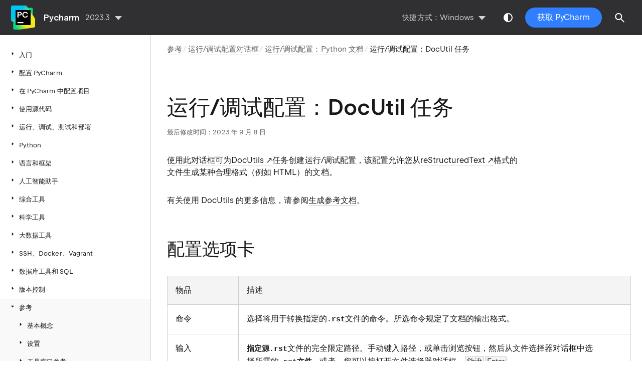

--- FILE ---
content_type: text/html; charset=utf-8
request_url: https://pycharm.net.cn/run-debug-configuration-docutil-task.html
body_size: 17251
content:
<!DOCTYPE html><html><head>           <title>运行/调试配置：DocUtil 任务 _PyCharm中文网</title>   <link href="/storage/help-app/v6/app.css" rel="stylesheet">   <link rel="icon" href="/storage/products/jetbrains/img/icons/favicon.ico" sizes="any"><!-- 32×32 --><link rel="icon" href="/storage/products/jetbrains/img/icons/icon.svg" type="image/svg+xml"><link rel="apple-touch-icon" href="/storage/products/jetbrains/img/icons/apple-touch-icon.png"><!-- 180×180 -->  <!-- Open Graph --><!-- End Open Graph --><!-- Twitter Card --><!-- End Twitter Card --><!-- Schema.org WebPage --><!-- End Schema.org --><!-- Schema.org WebSite --><!-- End Schema.org --><style type="text/css" data-react-helmet="true">
      :root {
        --wt-color-primary-dark-theme: #307FFF;--wt-color-primary-dark-theme-80: rgba(48, 127, 255, 0.8);--wt-color-primary-dark-theme-20: rgba(48, 127, 255, 0.2);--rs-color-primary-dark-theme: #307FFF;--rs-color-primary-dim-dark-theme: #2B6BD2;--rs-color-primary-fog-dark-theme: #203860;--rs-color-primary-t-dim-dark-theme: rgba(48,127,255,0.8);--rs-color-primary-t-fog-dark-theme: rgba(48,127,255,0.3);--wt-color-primary-light-theme: #307FFF;--wt-color-primary-light-theme-80: rgba(48, 127, 255, 0.8);--wt-color-primary-light-theme-20: rgba(48, 127, 255, 0.2);--rs-color-primary-light-theme: #307FFF;--rs-color-primary-dim-light-theme: #5999FF;--rs-color-primary-fog-light-theme: #D6E5FF;--rs-color-primary-t-dim-light-theme: rgba(48,127,255,0.8);--rs-color-primary-t-fog-light-theme: rgba(48,127,255,0.2)
      }
    </style></head>      <body data-id="Run_Debug_Configuration_DocUtil_Task" data-main-title="Run/Debug Configuration: DocUtil Task" data-template="article" data-breadcrumbs="UI_Reference.xml|Reference///Run_Debug_Configurations_dialog.xml|Run/debug configurations dialog///_language_Docs.xml|Run/Debug Configurations: Python Docs" data-article-props="{&quot;seeAlso&quot;:[{&quot;title&quot;:&quot;Procedures&quot;,&quot;links&quot;:[{&quot;url&quot;:&quot;running-applications.html&quot;,&quot;text&quot;:&quot;Run and rerun applications&quot;},{&quot;url&quot;:&quot;debugging-code.html&quot;,&quot;text&quot;:&quot;Debug&quot;}]},{&quot;title&quot;:&quot;Procedures&quot;,&quot;links&quot;:[{&quot;url&quot;:&quot;generating-reference-documentation.html&quot;,&quot;text&quot;:&quot;Generate reference documentation&quot;}]},{&quot;title&quot;:&quot;Concepts&quot;,&quot;links&quot;:[{&quot;url&quot;:&quot;run-debug-configuration.html&quot;,&quot;text&quot;:&quot;Run/debug configurations&quot;},{&quot;url&quot;:&quot;django-support7.html&quot;,&quot;text&quot;:&quot;Django support&quot;}]},{&quot;title&quot;:&quot;External Links&quot;,&quot;links&quot;:[{&quot;url&quot;:&quot;http://docs.python.org/library/doctest.html&quot;,&quot;text&quot;:&quot;doctest&quot;},{&quot;url&quot;:&quot;http://docutils.sourceforge.net/rst.html&quot;,&quot;text&quot;:&quot;reStructuredText&quot;}]}],&quot;seeAlsoStyle&quot;:&quot;links&quot;}" data-initial="/help/pycharm/run-debug-configuration-docutil-task.html" data-app-version="6.7.0" class="app-is-rendered">      <div id="webhelp-root"><div class="layout layout--page layout--rows app" data-test="app"><header class="app__header"><div class="layout layout--container layout--unlimited" data-test="layout"><div class="wh-header" data-test="header"><a href="/" data-test="external-link " rel=""><div class="jetbrains-logo jetbrains-logo--logo-pycharm jetbrains-logo--size-0 jetbrains-logo--full-size jetbrains-logo--align-left wh-header__product-logo" data-test="jetbrains-logo"></div></a><div class="wh-header__product-name" data-test="header-product">Pycharm</div>&nbsp;<div data-test="header-version"><div class="dropdown version-switcher" data-test="version-switcher"><span data-test="dropdown-trigger" class="_triggerWrapper_1t4sa2o_55"><div class="dropdown__trigger dropdown__trigger--size-s dropdown__trigger--theme-dark"><div class="dropdown__label">2023.3</div> <svg viewBox="0 0 24 24" class="wt-icon wt-icon_size_m"><path d="M12 17L5 9h14l-7 8z"></path></svg></div></span></div></div><div class="wh-header__divider"></div><div class="wh-header__switchers"><div class="dropdown" data-test="keymap-switcher"><span data-test="dropdown-trigger" class="_triggerWrapper_1t4sa2o_55"><div class="dropdown__trigger dropdown__trigger--size-s dropdown__trigger--theme-dark"><div class="dropdown__label">快捷方式：Windows</div> <svg viewBox="0 0 24 24" class="wt-icon wt-icon_size_m"><path d="M12 17L5 9h14l-7 8z"></path></svg></div></span></div><button data-test="theme-switcher" title="切换主题" type="button" class="_main_joawza_17 _modeClear_joawza_434 _sizeS_joawza_92 _alignIconLeft_joawza_77 _dark_joawza_62 _withIcon_joawza_119 _withoutText_joawza_113"><svg xmlns="http://www.w3.org/2000/svg" width="24" height="24"><path fill="currentColor" fill-rule="evenodd" clip-rule="evenodd" d="M0 9a9 9 0 1018 0A9 9 0 000 9zm16 0a7 7 0 01-7 7V2a7 7 0 017 7z" transform="translate(3, 3)"></path></svg></button></div><a data-test="button" href="https://www.jetbrains.com/pycharm/download/" type="button" class="_main_joawza_17 _modeClassic_joawza_135 _sizeM_joawza_99 _alignIconLeft_joawza_77 _dark_joawza_62 wh-header__download">获取 PyCharm</a><button data-test="search-button" title="搜索" type="button" class="_main_joawza_17 _modeClear_joawza_434 _sizeM_joawza_99 _alignIconLeft_joawza_77 _dark_joawza_62 _withIcon_joawza_119 _withoutText_joawza_113 wh-header__search-button"><svg viewBox="0 0 24 24" class="wt-icon wt-icon_size_m _icon_joawza_525"><path d="M2.293 10a6.99 6.99 0 0 0 11.187 5.6l6.106 6.107L21 20.293l-6.106-6.106A6.997 6.997 0 1 0 2.293 10zm2 0a5 5 0 1 1 5 5 5 5 0 0 1-5-5z"></path></svg></button></div></div></header><div class="layout layout--columns layout--overflow-guard layout--grow" data-test="layout"><nav class="layout app__sidebar" data-test="app__sidebar"><div class="layout layout--scroll-container app__nav" data-test="scroller"><div class="layout layout--scroll-element" data-test="layout"><ul class="toc toc--theme-light app__toc" data-test="toc"><li data-toc-scroll="Getting_started"><a data-test="internal-link toc-item" rel="" class="toc-item toc-item--theme-light" href="getting-started.html" style="padding-left: 16px;"><svg viewBox="-5 -3 24 24" data-test="toc-expander" class="wt-icon wt-icon_size_xs toc-icon toc-icon--theme-light"><path d="M11 9l-6 5.25V3.75z"></path></svg> 入门</a></li><li data-toc-scroll="Configuring_Project_and_IDE_Settings"><a data-test="internal-link toc-item" rel="" class="toc-item toc-item--theme-light" href="configuring-project-and-ide-settings.html" style="padding-left: 16px;"><svg viewBox="-5 -3 24 24" data-test="toc-expander" class="wt-icon wt-icon_size_xs toc-icon toc-icon--theme-light"><path d="M11 9l-6 5.25V3.75z"></path></svg> 配置 PyCharm</a></li><li data-toc-scroll="Setting_Up_Your_Project"><a data-test="internal-link toc-item" rel="" class="toc-item toc-item--theme-light" href="setting-up-your-project.html" style="padding-left: 16px;"><svg viewBox="-5 -3 24 24" data-test="toc-expander" class="wt-icon wt-icon_size_xs toc-icon toc-icon--theme-light"><path d="M11 9l-6 5.25V3.75z"></path></svg> 在 PyCharm 中配置项目</a></li><li data-toc-scroll="Working_with_source_code"><a data-test="internal-link toc-item" rel="" class="toc-item toc-item--theme-light" href="working-with-source-code.html" style="padding-left: 16px;"><svg viewBox="-5 -3 24 24" data-test="toc-expander" class="wt-icon wt-icon_size_xs toc-icon toc-icon--theme-light"><path d="M11 9l-6 5.25V3.75z"></path></svg> 使用源代码</a></li><li data-toc-scroll="680eb339"><a href="debugging-code.html"  class="toc-item toc-item--theme-light" to="" data-test="toc-item" style="padding-left: 16px;"><svg viewBox="-5 -3 24 24" data-test="toc-expander" class="wt-icon wt-icon_size_xs toc-icon toc-icon--theme-light"><path d="M11 9l-6 5.25V3.75z"></path></svg> 运行、调试、测试和部署</a></li><li data-toc-scroll="Python"><a data-test="internal-link toc-item" rel="" class="toc-item toc-item--theme-light" href="python.html" style="padding-left: 16px;"><svg viewBox="-5 -3 24 24" data-test="toc-expander" class="wt-icon wt-icon_size_xs toc-icon toc-icon--theme-light"><path d="M11 9l-6 5.25V3.75z"></path></svg> Python</a></li><li data-toc-scroll="Web_Frameworks"><a data-test="internal-link toc-item" rel="" class="toc-item toc-item--theme-light" href="web-frameworks.html" style="padding-left: 16px;"><svg viewBox="-5 -3 24 24" data-test="toc-expander" class="wt-icon wt-icon_size_xs toc-icon toc-icon--theme-light"><path d="M11 9l-6 5.25V3.75z"></path></svg> 语言和框架</a></li><li data-toc-scroll="AI_Assistant"><a data-test="internal-link toc-item" rel="" class="toc-item toc-item--theme-light" href="ai-assistant.html" style="padding-left: 16px;"><svg viewBox="-5 -3 24 24" data-test="toc-expander" class="wt-icon wt-icon_size_xs toc-icon toc-icon--theme-light"><path d="M11 9l-6 5.25V3.75z"></path></svg> 人工智能助手</a></li><li data-toc-scroll="5a78464e"><a href="code-with-me.html"  class="toc-item toc-item--theme-light" to="" data-test="toc-item" style="padding-left: 16px;"><svg viewBox="-5 -3 24 24" data-test="toc-expander" class="wt-icon wt-icon_size_xs toc-icon toc-icon--theme-light"><path d="M11 9l-6 5.25V3.75z"></path></svg> 综合工具</a></li><li data-toc-scroll="Scientific_Tools"><a data-test="internal-link toc-item" rel="" class="toc-item toc-item--theme-light" href="scientific-tools.html" style="padding-left: 16px;"><svg viewBox="-5 -3 24 24" data-test="toc-expander" class="wt-icon wt-icon_size_xs toc-icon toc-icon--theme-light"><path d="M11 9l-6 5.25V3.75z"></path></svg> 科学工具</a></li><li data-toc-scroll="Big_Data_Tools_Support"><a data-test="internal-link toc-item" rel="" class="toc-item toc-item--theme-light" href="big-data-tools-support.html" style="padding-left: 16px;"><svg viewBox="-5 -3 24 24" data-test="toc-expander" class="wt-icon wt-icon_size_xs toc-icon toc-icon--theme-light"><path d="M11 9l-6 5.25V3.75z"></path></svg> 大数据工具</a></li><li data-toc-scroll="fd1d1706"><a href="docker.html"  class="toc-item toc-item--theme-light" to="" data-test="toc-item" style="padding-left: 16px;"><svg viewBox="-5 -3 24 24" data-test="toc-expander" class="wt-icon wt-icon_size_xs toc-icon toc-icon--theme-light"><path d="M11 9l-6 5.25V3.75z"></path></svg> SSH、Docker、Vagrant</a></li><li data-toc-scroll="Relational_Databases"><a data-test="internal-link toc-item" rel="" class="toc-item toc-item--theme-light" href="relational-databases.html" style="padding-left: 16px;"><svg viewBox="-5 -3 24 24" data-test="toc-expander" class="wt-icon wt-icon_size_xs toc-icon toc-icon--theme-light"><path d="M11 9l-6 5.25V3.75z"></path></svg> 数据库工具和 SQL</a></li><li data-toc-scroll="Version_Control_Integration"><a data-test="internal-link toc-item" rel="" class="toc-item toc-item--theme-light" href="version-control-integration.html" style="padding-left: 16px;"><svg viewBox="-5 -3 24 24" data-test="toc-expander" class="wt-icon wt-icon_size_xs toc-icon toc-icon--theme-light"><path d="M11 9l-6 5.25V3.75z"></path></svg> 版本控制</a></li><li data-toc-scroll="UI_Reference"><a data-test="internal-link toc-item" rel="" class="toc-item toc-item--highlighted toc-item--theme-light" href="ui-reference.html" style="padding-left: 16px;"><svg viewBox="-5 -3 24 24" data-test="toc-expander" class="wt-icon wt-icon_size_xs toc-icon toc-icon--opened toc-icon--theme-light"><path d="M11 9l-6 5.25V3.75z"></path></svg> 参考</a></li><li data-toc-scroll="Essentials"><a data-test="internal-link toc-item" rel="" class="toc-item toc-item--highlighted toc-item--theme-light" href="essentials.html" style="padding-left: 32px;"><svg viewBox="-5 -3 24 24" data-test="toc-expander" class="wt-icon wt-icon_size_xs toc-icon toc-icon--theme-light"><path d="M11 9l-6 5.25V3.75z"></path></svg> 基本概念</a></li><li data-toc-scroll="Settings_Preferences_Dialog"><a data-test="internal-link toc-item" rel="" class="toc-item toc-item--highlighted toc-item--theme-light" href="settings-preferences-dialog.html" style="padding-left: 32px;"><svg viewBox="-5 -3 24 24" data-test="toc-expander" class="wt-icon wt-icon_size_xs toc-icon toc-icon--theme-light"><path d="M11 9l-6 5.25V3.75z"></path></svg> 设置</a></li><li data-toc-scroll="Tool_Windows_Reference"><a data-test="internal-link toc-item" rel="" class="toc-item toc-item--highlighted toc-item--theme-light" href="tool-windows-reference.html" style="padding-left: 32px;"><svg viewBox="-5 -3 24 24" data-test="toc-expander" class="wt-icon wt-icon_size_xs toc-icon toc-icon--theme-light"><path d="M11 9l-6 5.25V3.75z"></path></svg> 工具窗口参考</a></li><li data-toc-scroll="Dialogs"><a data-test="internal-link toc-item" rel="" class="toc-item toc-item--highlighted toc-item--theme-light" href="dialogs.html" style="padding-left: 32px;"><svg viewBox="-5 -3 24 24" data-test="toc-expander" class="wt-icon wt-icon_size_xs toc-icon toc-icon--theme-light"><path d="M11 9l-6 5.25V3.75z"></path></svg> 对话框</a></li><li data-toc-scroll="Run_Debug_Configurations_dialog"><a data-test="internal-link toc-item" rel="" class="toc-item toc-item--highlighted toc-item--theme-light" href="run-debug-configurations-dialog.html" style="padding-left: 32px;"><svg viewBox="-5 -3 24 24" data-test="toc-expander" class="wt-icon wt-icon_size_xs toc-icon toc-icon--opened toc-icon--theme-light"><path d="M11 9l-6 5.25V3.75z"></path></svg> 运行/调试配置对话框</a></li><li data-toc-scroll="run_debug_configuration_AppEngineServer"><a data-test="internal-link toc-item" rel="" class="toc-item toc-item--highlighted toc-item--theme-light" href="run-debug-configuration-appengineserver.html" style="padding-left: 48px;"> 运行/调试配置：App Engine 服务器</a></li><li data-toc-scroll="Run_Debug_Configuration_Behave"><a data-test="internal-link toc-item" rel="" class="toc-item toc-item--highlighted toc-item--theme-light" href="run-debug-configuration-behave.html" style="padding-left: 48px;"> 运行/调试配置：行为</a></li><li data-toc-scroll="run_debug_configuration__python"><a data-test="internal-link toc-item" rel="" class="toc-item toc-item--highlighted toc-item--theme-light" href="run-debug-configuration-python.html" style="padding-left: 48px;"> 运行/调试配置：Python</a></li><li data-toc-scroll="Run_Debug_Configuration._Python_Remote_Debug"><a data-test="internal-link toc-item" rel="" class="toc-item toc-item--highlighted toc-item--theme-light" href="run-debug-configuration-python-remote-debug.html" style="padding-left: 48px;"> 运行/调试配置：Python 调试服务器</a></li><li data-toc-scroll="_language_Docs"><a data-test="internal-link toc-item" rel="" class="toc-item toc-item--highlighted toc-item--highlighted-active toc-item--theme-light" href="python-docs.html" style="padding-left: 48px;"><svg viewBox="-5 -3 24 24" data-test="toc-expander" class="wt-icon wt-icon_size_xs toc-icon toc-icon--opened toc-icon--theme-light"><path d="M11 9l-6 5.25V3.75z"></path></svg> 运行/调试配置：Python 文档</a></li><li data-toc-scroll="Run_Debug_Configuration_DocUtil_Task"><a data-test="internal-link toc-item--selected" rel="" class="toc-item toc-item--selected toc-item--highlighted toc-item--highlighted-active toc-item--theme-light" href="run-debug-configuration-docutil-task.html" style="padding-left: 64px;"> 运行/调试配置：DocUtil 任务</a></li><li data-toc-scroll="Run_Debug_Configuration_Sphinx_Task"><a data-test="internal-link toc-item" rel="" class="toc-item toc-item--highlighted toc-item--highlighted-active toc-item--theme-light" href="run-debug-configuration-sphinx-task.html" style="padding-left: 64px;"> 运行/调试配置：Sphinx 任务</a></li><li data-toc-scroll="41c7a5f1"><a href="run-debug-configuration-python-unit-test.html"  class="toc-item toc-item--highlighted toc-item--theme-light" to="" data-test="toc-item" style="padding-left: 48px;"><svg viewBox="-5 -3 24 24" data-test="toc-expander" class="wt-icon wt-icon_size_xs toc-icon toc-icon--theme-light"><path d="M11 9l-6 5.25V3.75z"></path></svg> Python 测试</a></li><li data-toc-scroll="Run_Debug_Configuration_Tox"><a data-test="internal-link toc-item" rel="" class="toc-item toc-item--highlighted toc-item--theme-light" href="run-debug-configuration-tox.html" style="padding-left: 48px;"> 运行/调试配置：tox</a></li><li data-toc-scroll="Run_Debug_Configuration_PhoneGap_Cordova"><a data-test="internal-link toc-item" rel="" class="toc-item toc-item--highlighted toc-item--theme-light" href="run-debug-configuration-phonegap-cordova.html" style="padding-left: 48px;"> 科尔多瓦</a></li><li data-toc-scroll="Run_Debug_Configuration_CucumberJS"><a data-test="internal-link toc-item" rel="" class="toc-item toc-item--highlighted toc-item--theme-light" href="run-debug-configuration-cucumberjs.html" style="padding-left: 48px;"> Cucumber.js</a></li><li data-toc-scroll="Run_Debug_Configuration_Dart_Command_Line_Application"><a data-test="internal-link toc-item" rel="" class="toc-item toc-item--highlighted toc-item--theme-light" href="run-debug-configuration-dart-command-line-application.html" style="padding-left: 48px;"> Dart 命令行应用程序</a></li><li data-toc-scroll="Run_Debug_Configuration_Dart_Remote_Debug"><a data-test="internal-link toc-item" rel="" class="toc-item toc-item--highlighted toc-item--theme-light" href="run-debug-configuration-dart-remote-debug.html" style="padding-left: 48px;"> Dart 远程调试</a></li><li data-toc-scroll="Run_Debug_Configuration_DartUnit"><a data-test="internal-link toc-item" rel="" class="toc-item toc-item--highlighted toc-item--theme-light" href="run-debug-configuration-dartunit.html" style="padding-left: 48px;"> Dart测试</a></li><li data-toc-scroll="Run_Debug_Configuration_Dart_Web"><a data-test="internal-link toc-item" rel="" class="toc-item toc-item--highlighted toc-item--theme-light" href="run-debug-configuration-dart-web.html" style="padding-left: 48px;"> Dart网</a></li><li data-toc-scroll="Run_Debug_Configuration_Grunt"><a data-test="internal-link toc-item" rel="" class="toc-item toc-item--highlighted toc-item--theme-light" href="run-debug-configuration-grunt.html" style="padding-left: 48px;"> Grunt.js</a></li><li data-toc-scroll="utPLSQL_Test"><a data-test="internal-link toc-item" rel="" class="toc-item toc-item--highlighted toc-item--theme-light" href="utplsql-test.html" style="padding-left: 48px;"> utPLSQL测试</a></li><li data-toc-scroll="Run_Debug_Configuration_Gulp_js"><a data-test="internal-link toc-item" rel="" class="toc-item toc-item--highlighted toc-item--theme-light" href="run-debug-configuration-gulp-js.html" style="padding-left: 48px;"> Gulp.js</a></li><li data-toc-scroll="Run_Debug_Configuration_JavaScript_Debug"><a data-test="internal-link toc-item" rel="" class="toc-item toc-item--highlighted toc-item--theme-light" href="run-debug-configuration-javascript-debug.html" style="padding-left: 48px;"> JavaScript 调试</a></li><li data-toc-scroll="Run_Debug_Configuration_Jest"><a data-test="internal-link toc-item" rel="" class="toc-item toc-item--highlighted toc-item--theme-light" href="run-debug-configuration-jest.html" style="padding-left: 48px;"> 笑话</a></li><li data-toc-scroll="Run_Debug_Configuration_Karma"><a data-test="internal-link toc-item" rel="" class="toc-item toc-item--highlighted toc-item--theme-light" href="run-debug-configuration-karma.html" style="padding-left: 48px;"> 业力</a></li><li data-toc-scroll="Run_Debug_Configuration_Mocha"><a data-test="internal-link toc-item" rel="" class="toc-item toc-item--highlighted toc-item--theme-light" href="run-debug-configuration-mocha.html" style="padding-left: 48px;"> Mocha</a></li><li data-toc-scroll="Run_Debug_Configuration_Meteor"><a data-test="internal-link toc-item" rel="" class="toc-item toc-item--highlighted toc-item--theme-light" href="run-debug-configuration-meteor.html" style="padding-left: 48px;"> Meteor</a></li><li data-toc-scroll="Run_Debug_Configuration_Node_JS"><a data-test="internal-link toc-item" rel="" class="toc-item toc-item--highlighted toc-item--theme-light" href="run-debug-configuration-node-js.html" style="padding-left: 48px;"><svg viewBox="-5 -3 24 24" data-test="toc-expander" class="wt-icon wt-icon_size_xs toc-icon toc-icon--theme-light"><path d="M11 9l-6 5.25V3.75z"></path></svg> Node.js</a></li><li data-toc-scroll="Run_Debug_Configuration_Node_JS_Remote_Debug"><a data-test="internal-link toc-item" rel="" class="toc-item toc-item--highlighted toc-item--theme-light" href="run-debug-configuration-node-js-remote-debug.html" style="padding-left: 48px;"> 附加到 Node.js/Chrome</a></li><li data-toc-scroll="Run_Debug_Configuration_Nodeunit"><a data-test="internal-link toc-item" rel="" class="toc-item toc-item--highlighted toc-item--theme-light" href="run-debug-configuration-nodeunit.html" style="padding-left: 48px;"> 节点单元</a></li><li data-toc-scroll="Run_Debug_Configuration_Node-webkit"><a data-test="internal-link toc-item" rel="" class="toc-item toc-item--highlighted toc-item--theme-light" href="run-debug-configuration-node-webkit.html" style="padding-left: 48px;"> NW.js</a></li><li data-toc-scroll="Run_Debug_Configuration_NPM"><a data-test="internal-link toc-item" rel="" class="toc-item toc-item--highlighted toc-item--theme-light" href="run-debug-configuration-npm.html" style="padding-left: 48px;"> NPM</a></li><li data-toc-scroll="Run_Debug_Configuration_Protractor"><a data-test="internal-link toc-item" rel="" class="toc-item toc-item--highlighted toc-item--theme-light" href="run-debug-configuration-protractor.html" style="padding-left: 48px;"> 量角器</a></li><li data-toc-scroll="Run_Debug_Configuration_Shell_Script"><a data-test="internal-link toc-item" rel="" class="toc-item toc-item--highlighted toc-item--theme-light" href="run-debug-configuration-shell-script.html" style="padding-left: 48px;"> Shell scripts</a></li><li data-toc-scroll="Run_Debug_Configuration_Spy-js"><a data-test="internal-link toc-item" rel="" class="toc-item toc-item--highlighted toc-item--theme-light" href="run-debug-configuration-spy-js.html" style="padding-left: 48px;"> 间谍js</a></li><li data-toc-scroll="Run_Debug_Configuration_Spy-js_for_Node_js"><a data-test="internal-link toc-item" rel="" class="toc-item toc-item--highlighted toc-item--theme-light" href="run-debug-configuration-spy-js-for-node-js.html" style="padding-left: 48px;"> Node.js 的 Spy-js</a></li><li data-toc-scroll="Edit_Log_Files_Aliases_Dialog"><a data-test="internal-link toc-item" rel="" class="toc-item toc-item--highlighted toc-item--theme-light" href="edit-log-files-aliases-dialog.html" style="padding-left: 48px;"> 编辑日志文件别名对话框</a></li><li data-toc-scroll="built-in-macros"><a data-test="internal-link toc-item" rel="" class="toc-item toc-item--highlighted toc-item--theme-light" href="built-in-macros.html" style="padding-left: 32px;"> 内置IDE宏</a></li><li data-toc-scroll="Scope_Language_Syntax_Reference"><a data-test="internal-link toc-item" rel="" class="toc-item toc-item--highlighted toc-item--theme-light" href="scope-language-syntax-reference.html" style="padding-left: 32px;"> 范围语言语法参考</a></li><li data-toc-scroll="Copy_and_Paste_Between_IDE_and_Explorer_Finder"><a data-test="internal-link toc-item" rel="" class="toc-item toc-item--highlighted toc-item--theme-light" href="copy-and-paste-between-ide-and-explorer-finder.html" style="padding-left: 32px;"> 在 PyCharm 和 Explorer/Finder 之间复制和粘贴</a></li><li data-toc-scroll="Symbols"><a data-test="internal-link toc-item" rel="" class="toc-item toc-item--highlighted toc-item--theme-light" href="symbols.html" style="padding-left: 32px;"> 符号</a></li><li data-toc-scroll="Index_of_Menu_Items"><a data-test="internal-link toc-item" rel="" class="toc-item toc-item--highlighted toc-item--theme-light" href="index-of-menu-items.html" style="padding-left: 32px;"> 菜单项索引</a></li><li data-toc-scroll="Getting_Help"><a data-test="internal-link toc-item" rel="" class="toc-item toc-item--theme-light" href="getting-help.html" style="padding-left: 16px;"><svg viewBox="-5 -3 24 24" data-test="toc-expander" class="wt-icon wt-icon_size_xs toc-icon toc-icon--theme-light"><path d="M11 9l-6 5.25V3.75z"></path></svg> 支持与帮助</a></li><li data-toc-scroll="Sending_Feedback"><a data-test="internal-link toc-item" rel="" class="toc-item toc-item--theme-light" href="sending-feedback.html" style="padding-left: 16px;"> 发送反馈</a></li></ul></div></div></nav><div class="layout layout--rows layout--scroll-container layout--grow" data-test="scroller"><div class="layout layout--container-content layout--columns layout--scroll-element layout--grow" data-test="layout"><article class="layout layout--grow app__article" data-test="app__article"><div class="app__breadcrumbs"><ol class="breadcrumb" data-test="breadcrumb-navigation" itemscope="" itemtype="https://schema.org/BreadcrumbList"><li class="breadcrumb__item" itemprop="itemListElement" itemscope="" itemtype="https://schema.org/ListItem"><div class="breadcrumb__title breadcrumb__title--link"><span itemprop="name"><a data-test="internal-link breadcrumb-link" rel="" class="link breadcrumb__link" itemprop="item" href="ui-reference.html">参考</a></span></div></li><li class="breadcrumb__item" itemprop="itemListElement" itemscope="" itemtype="https://schema.org/ListItem"><div class="breadcrumb__title breadcrumb__title--link"><span itemprop="name"><a data-test="internal-link breadcrumb-link" rel="" class="link breadcrumb__link" itemprop="item" href="run-debug-configurations-dialog.html">运行/调试配置对话框</a></span></div></li><li class="breadcrumb__item" itemprop="itemListElement" itemscope="" itemtype="https://schema.org/ListItem"><div class="breadcrumb__title breadcrumb__title--link"><span itemprop="name"><a data-test="internal-link breadcrumb-link" rel="" class="link breadcrumb__link" itemprop="item" href="python-docs.html">运行/调试配置：Python 文档</a></span></div></li><li class="breadcrumb__item breadcrumb__item--last" itemprop="itemListElement" itemscope="" itemtype="https://schema.org/ListItem"><div class="breadcrumb__title breadcrumb__title--link"><span itemprop="name"><a class="breadcrumb__empty-link" href="#0" itemprop="item">运行/调试配置：DocUtil 任务</a></span></div></li></ol></div><div class="article text2 " data-test="article"><h1 data-toc="Run_Debug_Configuration_DocUtil_Task" id="Run_Debug_Configuration_DocUtil_Task.xml" class="article__h1"><span class="title"><span class="title__content">运行/调试配置：DocUtil 任务</span>﻿</span></h1><span class="sub-title sub-title--related-h1"><span class="sub-title__edit-info"><span>最后修改时间：2023 年 9 月 8 日</span></span></span>  <p id="116ea8b" class="article__p h1-related"><a href="http://docutils.sourceforge.net/" data-test="external-link " rel="" class="link link--external" id="39224ee8">使用此对话框可为DocUtils</a>任务创建运行/调试配置，该配置允许您从<a href="http://docutils.sourceforge.net/rst.html" data-test="external-link " rel="" class="link link--external" id="36ba074b">reStructuredText</a>格式的文件生成某种合理格式（例如 HTML）的文档。</p><p id="10fa2b1e" class="article__p h1-related">有关使用 DocUtils 的更多信息，请参阅<a data-test="internal-link " rel="" class="link" id="d79c7878" href="generating-reference-documentation.html">生成参考文档</a>。</p><section class="chapter h1-related"><h2 id="1" data-toc="1" class="article__h2"><span class="title"><span class="title__content">配置选项卡</span>﻿<a data-test="internal-link permalink" rel="" class="link-nude permalink" href="/run-debug-configuration-docutil-task.html#1"><span data-clipboard-text="http://pycharm1.com/help/pycharm/run-debug-configuration-docutil-task.html#1"><svg viewBox="0 0 24 24" class="wt-icon wt-icon_size_s permalink__icon permalink__icon--size-s"><path d="M21.207 4.793a4.536 4.536 0 0 0-6.414 0l-4.5 4.5 1.414 1.414 4.5-4.5a2.536 2.536 0 0 1 3.586 3.586l-4.5 4.5 1.414 1.414 4.5-4.5a4.536 4.536 0 0 0 0-6.414z"></path><path d="M8.328 16.258a2.536 2.536 0 1 1-3.586-3.586l4.5-4.5-1.414-1.414-4.5 4.5a4.535 4.535 0 0 0 6.414 6.414l4.5-4.5-1.414-1.414z"></path></svg></span></a></span></h2><div class="table h2-related"><div class="table__wrapper table__wrapper--wide table__wrapper--without-scroll"><table class="table__content table__content--wide" id="b1b33ee2"><thead class="table__thead"><tr class="table__tr" id="d4aa5a7b"><th class="table__th" id="114fea67" width="15%"><p class="article__p">物品</p></th><th class="table__th" id="efeabfb0"><p class="article__p">描述</p></th></tr></thead><tbody class="table__tbody"><tr class="table__tr" id="fda620ae"><td class="table__td" id="5f0b25ab"><p class="article__p child">命令</p></td><td class="table__td" id="63ba68f6"><p class="article__p child">选择将用于转换指定的<span class="filepath " id="50bd9efd">.rst</span>文件的命令。所选命令规定了文档的输出格式。</p></td></tr><tr class="table__tr" id="a7d9d393"><td class="table__td" id="16d4b79"><p class="article__p child">输入</p></td><td class="table__td" id="f9648f38"><p class="article__p child"><span class="filepath " id="5c89ebcf">指定源.rst</span>文件的完全限定路径。手动键入路径，或单击浏览按钮，然后从文件选择器对话框中选择所需的<span class="filepath " id="931d7a48">.rst文件。</span>或者，您可以按打开文件选择器对话框。<span class="keystroke__keystrokes"><kbd class="keystroke" data-test="keystroke">Shift</kbd><kbd class="keystroke" data-test="keystroke">Enter</kbd></span></p></td></tr><tr class="table__tr" id="57a5d388"><td class="table__td" id="fbb70bb9"><p class="article__p child">输出</p></td><td class="table__td" id="bf2bbd42"><p class="article__p child">指定生成文件的完全限定路径。手动键入路径，或单击浏览按钮，然后从文件选择器对话框中选择所需的文件。或者，您可以按打开文件选择器对话框。<span class="keystroke__keystrokes"><kbd class="keystroke" data-test="keystroke">Shift</kbd><kbd class="keystroke" data-test="keystroke">Enter</kbd></span></p></td></tr><tr class="table__tr" id="9c095117"><td class="table__td" id="aefe5dc3"><p class="article__p child">选项</p></td><td class="table__td" id="f5962018"><p class="article__p child">在此文本字段中，键入启动脚本所使用的键。</p></td></tr><tr class="table__tr" id="ebb0e62d"><td class="table__td" id="70c179da"><p class="article__p child">在浏览器中打开输出文件</p></td><td class="table__td" id="3b7f374c"><p class="article__p child">如果选中此复选框，PyCharm 将自动在<a data-test="internal-link " rel="" class="link" id="ddac869d" href="settings-tools-web-browsers.html">默认浏览器</a>中打开生成的文档。<span class="control " id="e4215ed2">请注意，当该复选框与“命令”</span>下拉列表中选择的命令无关时，该复选框将被禁用。</p></td></tr><tr class="table__tr" id="34ed79fe"><td class="table__td" id="395073c5"><p class="article__p child">环境变量</p></td><td class="table__td" id="4d92a3d9"><p class="article__p child">单击浏览按钮，或按在“环境变量”对话框中指定所需的环境变量集。要创建新变量，请单击，然后键入所需的名称和值。<span class="keystroke__keystrokes"><kbd class="keystroke" data-test="keystroke">Shift</kbd><kbd class="keystroke" data-test="keystroke">Enter</kbd></span><img src="/help/img/idea/2023.3/app.general.add.svg" class="article__img inline-icon-" alt="添加" width="16px" id="5ee5fcc" height="16px"></p></td></tr><tr class="table__tr" id="bf62edcd"><td class="table__td" id="64af7731"><p class="article__p child">Python解释器</p></td><td class="table__td" id="68abc059"><p id="97acfe5d" class="article__p child">从列表中选择预配置的<span id="b53c9539">Python 解释器</span>之一。</p><blockquote class="prompt child" data-test-id="E1KT7BDncklUu49l3FaHe"><h3 class="a11y-title">笔记</h3><div class="prompt__wrapper prompt__wrapper--type-note" data-test="prompt"><svg viewBox="0 0 24 24" class="wt-icon wt-icon_size_m prompt__icon"><path d="M21 12a9 9 0 1 1-9-9 9 9 0 0 1 9 9zM10.5 7.5A1.5 1.5 0 1 0 12 6a1.5 1.5 0 0 0-1.5 1.5zm-.5 3.54v1h1V18h2v-6a.96.96 0 0 0-.96-.96z"></path></svg><div class="prompt__content"><p id="unsupported-python-interpreter" class="article__p child">当 PyCharm 停止支持任何过时的 Python 版本时，相应的 Python 解释器将被标记为不受支持。</p><figure class="article__figure   child" id="e296b063"><img src="/help/img/idea/2023.3/py_unsupported_interpreter.png" class="article__img  " alt="不支持的 Python 解释器" width="600" title="不支持的 Python 解释器" height="61"></figure></div></div></blockquote></td></tr><tr class="table__tr" id="eb543f59"><td class="table__td" id="850fdf18"><p class="article__p child">口译员选项</p></td><td class="table__td" id="80c90961"><p class="article__p child">在此字段中，指定要传递给解释器的<a href="https://docs.python.org/3/using/cmdline.html#command-line" data-test="external-link " rel="" class="link link--external" id="c233ae54">命令行选项。</a>如有必要，单击<img src="/help/img/idea/2023.3/app.general.expandComponent.svg" class="article__img inline-icon-" alt="扩大领域" width="16px" id="364bef56" height="16px">，然后在编辑器中键入字符串。</p></td></tr><tr class="table__tr" id="7ce3fc84"><td class="table__td" id="182bb4ba"><p class="article__p child">工作目录</p></td><td class="table__td" id="3f22734a"><p id="dff2d77b" class="article__p child">指定运行任务要使用的目录。</p><ul class="article__list list _bullet child list--nested" id="4a57a6ea"><li class="list__item" id="25373fe4"><p class="article__p child">当通过键盘快捷键或从脚本的上下文菜单中选择<span class="menupath " id="3ae7f27">“运行”</span>创建默认运行/调试配置时，工作目录就是包含可执行脚本的目录。该目录可能与项目目录不同。<span class="keystroke__keystrokes"><kbd class="keystroke" data-test="keystroke">Ctrl</kbd><kbd class="keystroke" data-test="keystroke">Shift</kbd><kbd class="keystroke" data-test="keystroke"><span>F10</span></kbd></span><span class="menupath " id="3ae7f27"></span></p></li><li class="list__item" id="b4296ba3"><p class="article__p child">当此字段留空时，将使用 PyCharm 安装的<span class="filepath " id="91f64d9f">bin目录。</span></p></li></ul><p id="cbc62f85" class="article__p child">您可以在此字段中使用<a data-test="internal-link " rel="" class="link" id="36879232" href="absolute-path-variables.html">路径变量。</a></p></td></tr><tr class="table__tr" id="422187f7"><td class="table__td" id="a3da1f91"><p class="article__p child">将内容根添加到 PYTHONPATH</p></td><td class="table__td" id="c2bb30ce"><p class="article__p child">选中此复选框可将项目的所有<a data-test="internal-link " rel="" class="link" id="887dfe6b" href="content-root.html">内容根添加到环境变量 PYTHONPATH 中；</a></p></td></tr><tr class="table__tr" id="17bb5f66"><td class="table__td" id="234cc6d4"><p class="article__p child">将源根添加到 PYTHONPATH</p></td><td class="table__td" id="332d13e6"><p class="article__p child">选中此复选框可将项目的所有<a data-test="internal-link " rel="" class="link" id="4df14865" href="content-root.html">源根目录添加到环境变量 PYTHONPATH 中；</a></p></td></tr><tr class="table__tr" id="d93c963e"><td class="table__td" id="90152053" colspan="2"><p class="article__p child"><span class="emphasis " id="a1f1beec">Docker 容器设置</span></p><blockquote class="prompt child" data-test-id="KRQhgOhJLgsPmxu69iJx4"><h3 class="a11y-title">警告</h3><div class="prompt__wrapper prompt__wrapper--type-warning" data-test="prompt"><svg viewBox="0 0 24 24" class="wt-icon wt-icon_size_m prompt__icon"><path d="M12.946 3.552L21.52 18.4c.424.735.33 1.6-.519 1.6H3.855c-.85 0-1.817-.865-1.392-1.6l8.573-14.848a1.103 1.103 0 0 1 1.91 0zm.545 12.948a1.5 1.5 0 1 0-1.5 1.5 1.5 1.5 0 0 0 1.5-1.5zM13 8h-2v5h2z"></path></svg><div class="prompt__content"><p id="5a6546ec" class="article__p child">仅当为项目选择<a data-test="internal-link " rel="" class="link" id="39342a8c" href="docker.html">基于 Docker 的远程解释器</a>时，才会出现此字段。</p></div></div></blockquote><p id="2b3d571" class="article__p child">单击<img src="/help/img/idea/2023.3/app.general.ellipsis.svg" class="article__img inline-icon-" alt="浏览按钮" width="16px" id="b1bcb581" height="16px">以打开对话框并指定以下设置：</p></td></tr><tr class="table__tr" id="62156c26"><td class="table__td" id="1a759086"><p class="article__p child">选项</p></td><td class="table__td" id="docker"><ul class="article__list list _bullet child list--nested" id="901c99eb"><li class="list__item" id="96991f9b"><p class="article__p child"><span class="control " id="78d29178">发布所有端口</span>：向主机公开所有容器端口。这对应于选项<code class="code ">--publish-all</code>。</p></li><li class="list__item" id="da797d07"><p class="article__p child"><span class="control " id="42dd92ab">端口绑定：指定</span><a href="https://docs.docker.com/engine/reference/run/#expose-incoming-ports" data-test="external-link " rel="" class="link link--external" id="1d4a8985">端口绑定</a>列表。<code class="code ">-p</code>与使用选项类似<code class="code ">docker run</code>。</p></li><li class="list__item" id="c4947d77"><p class="article__p child"><span class="control " id="1bedf1a2">卷绑定</span>：使用此字段指定特殊文件夹<span class="emphasis " id="8ac9597d">卷</span>与运行 Docker 守护程序的计算机的文件夹之间的绑定。这对应于<code class="code ">-v</code>选项。有关更多信息，请参阅<a href="https://docs.docker.com/userguide/dockervolumes/" data-test="external-link " rel="" class="link link--external" id="e23265df">管理容器中的数据</a>。</p></li><li class="list__item" id="89ac0769"><p class="article__p child"><span class="control " id="198ec453">环境变量</span>：使用此字段指定环境变量及其值的列表。这对应于<code class="code ">-e</code>选项。有关详细信息，请参阅<a href="https://docs.docker.com/engine/reference/run/#env-environment-variables" data-test="external-link " rel="" class="link link--external" id="dfc5d46f">ENV（环境变量）</a>。</p></li><li class="list__item" id="acdf2070"><p class="article__p child"><span class="control " id="61209aba">运行选项</span>：使用此字段指定<a href="https://docs.docker.com/engine/reference/commandline/run/" data-test="external-link " rel="" class="link link--external" id="61f13f4e">Docker 命令行选项</a>。</p></li></ul><p id="9e1070df" class="article__p child">单击<img src="/help/img/idea/2023.3/app.actions.moveDown.svg" class="article__img inline-icon-" alt="应用程序操作向下移动" width="16px" id="fcc36f76" height="16px">以展开表格。单击<img src="/help/img/idea/2023.3/app.general.add.svg" class="article__img inline-icon-" alt="应用程序常规添加" width="16px" id="339f877e" height="16px">、<img src="/help/img/idea/2023.3/app.general.remove.svg" class="article__img inline-icon-" alt="应用程序常规删除" width="16px" id="652f7e25" height="16px">、 或<img src="/help/img/idea/2023.3/app.actions.edit.svg" class="article__img inline-icon-" alt="应用程序操作编辑" width="16px" id="4cdafcfb" height="16px">来组成列表。</p></td></tr></tbody></table></div></div><section class="chapter h2-related"><h3 id="logsTab" data-toc="logsTab" class="article__h3"><span class="title"><span class="title__content">日志选项卡</span>﻿<a data-test="internal-link permalink" rel="" class="link-nude permalink" href="/run-debug-configuration-docutil-task.html#logsTab"><span data-clipboard-text="http://pycharm1.com/help/pycharm/run-debug-configuration-docutil-task.html#logsTab"><svg viewBox="0 0 16 16" class="wt-icon wt-icon_size_xs permalink__icon permalink__icon--size-xs"><path d="M14.094 3.801a3.093 3.093 0 0 0-4.373 0L6.653 6.87l.964.964 3.068-3.069A1.729 1.729 0 0 1 13.13 7.21l-3.068 3.069.964.964 3.068-3.068a3.093 3.093 0 0 0 0-4.374z"></path><path d="M5.313 11.618a1.729 1.729 0 0 1-2.445-2.445l3.068-3.068-.964-.964-3.068 3.068a3.092 3.092 0 0 0 4.373 4.374l3.069-3.069-.965-.964z"></path></svg></span></a></span></h3><p id="d897acc0" class="article__p h3-related">使用此选项卡可以指定在运行或调试时生成的哪些日志文件应显示在控制台中，即显示在“<a data-test="internal-link " rel="" class="link" id="6a2c24de" href="run-tool-window.html">运行</a>”或<a data-test="internal-link " rel="" class="link" id="1f1db486" href="debug-tool-window.html">“调试”工具窗口</a>的专用选项卡上。</p><div class="table h3-related"><div class="table__wrapper table__wrapper--wide table__wrapper--without-scroll"><table class="table__content table__content--wide" id="79f9d486"><thead class="table__thead"><tr class="table__tr" id="c6f424c3"><th class="table__th" id="e0ce281e"><p class="article__p">物品</p></th><th class="table__th" id="4b469f40"><p class="article__p">描述</p></th></tr></thead><tbody class="table__tbody"><tr class="table__tr" id="411e0624"><td class="table__td" id="3adced75"><p class="article__p child">活跃</p></td><td class="table__td" id="c72566a"><p class="article__p child">选中此列中的复选框可使日志条目显示在<a data-test="internal-link " rel="" class="link" id="f845759d" href="run-tool-window.html">“运行”工具窗口</a>或<a data-test="internal-link " rel="" class="link" id="a27d6623" href="debug-tool-window.html">“调试”工具窗口的</a>相应选项卡中。</p></td></tr><tr class="table__tr" id="9c63aeac"><td class="table__td" id="14d24942"><p class="article__p child">日志文件条目</p></td><td class="table__td" id="d2619fc7"><p id="34cea6f5" class="article__p child">此列中的只读字段列出了要显示的日志文件。该列表可以包含：</p><ul class="article__list list _bullet child list--nested" id="be3cf5d"><li class="list__item" id="e8384d5e"><p class="article__p child">特定文件的完整路径。</p></li><li class="list__item" id="62b96ef4"><p id="efc008f5" class="article__p child">用于替代完整路径或模式的别名。这些别名也会显示在显示相应日志文件的选项卡的标题中。</p><p id="e1c02be1" class="article__p child">如果日志条目模式定义了多个文件，则选项卡标题将显示文件的名称，而不是日志条目别名。</p></li></ul></td></tr><tr class="table__tr" id="8c91d63c"><td class="table__td" id="46483a8c"><p class="article__p child">跳过内容</p></td><td class="table__td" id="fa4648ac"><p class="article__p child">选中此复选框可跳过所选日志的先前内容。</p></td></tr><tr class="table__tr" id="33940e8"><td class="table__td" id="da26ffff"><p class="article__p child">将控制台输出保存到文件</p></td><td class="table__td" id="2eb8643"><p class="article__p child">选中此复选框可将控制台输出保存到指定位置。手动键入路径，或单击浏览按钮并指向<a data-test="internal-link " rel="" class="link" id="7073cd4f" href="select-path-dialog.html">打开的对话框</a>中的所需位置。</p></td></tr><tr class="table__tr" id="cc8691ac"><td class="table__td" id="stderr"><p class="article__p child">当消息打印到标准输出流时显示控制台</p></td><td class="table__td" id="4a2dcb94"><p class="article__p child">选中此复选框可激活输出控制台，并在关联进程写入 Standard.out 时将其向前显示。</p></td></tr><tr class="table__tr" id="ed4bf56a"><td class="table__td" id="bbb5bb8c"><p class="article__p child">当消息打印到标准错误流时显示控制台</p></td><td class="table__td" id="c663bd69"><p class="article__p child">选中此复选框可激活输出控制台，并在关联进程写入 Standard.err 时将其向前显示。</p></td></tr><tr class="table__tr" id="206b71d4"><td class="table__td" id="3fb09d73"><p class="article__p child"><img src="/help/img/idea/2023.3/app.general.add.svg" class="article__img inline-icon-" alt="添加按钮" width="16px" id="b0f99e39" height="16px"></p></td><td class="table__td" id="64127916"><p class="article__p child">单击此按钮可打开<a data-test="internal-link " rel="" class="link" id="be119f82" href="edit-log-files-aliases-dialog.html">“编辑日志文件别名”对话框</a>，您可以在其中选择新的日志条目并为其指定别名。</p></td></tr><tr class="table__tr" id="ffb397f9"><td class="table__td" id="13317690"><p class="article__p child"><img src="/help/img/idea/2023.3/app.actions.edit.svg" class="article__img inline-icon-" alt="编辑按钮" width="16px" id="3fd96fc5" height="16px"></p></td><td class="table__td" id="6e88f085"><p class="article__p child"><a data-test="internal-link " rel="" class="link" id="ab54f80b" href="edit-log-files-aliases-dialog.html">单击此按钮可在“编辑日志文件别名”对话框</a>中编辑所选日志文件条目的属性。</p></td></tr><tr class="table__tr" id="4067f29e"><td class="table__td" id="f0935518"><p class="article__p child"><img src="/help/img/idea/2023.3/app.general.remove.svg" class="article__img inline-icon-" alt="删除按钮" width="16px" id="d077ca56" height="16px"></p></td><td class="table__td" id="de00a473"><p class="article__p child">单击此按钮可从列表中删除选定的日志条目。</p></td></tr><tr class="table__tr" id="d88e4c49"><td class="table__td" id="5c8a25e4"><p class="article__p child"><img src="/help/img/idea/2023.3/app.general.ellipsis.svg" class="article__img inline-icon-" alt="浏览按钮" width="16px" id="29f4a22" height="16px"></p></td><td class="table__td" id="3b309a12"><p class="article__p child">单击此按钮可编辑所选日志文件条目。仅当选择条目时该按钮才可用。</p></td></tr></tbody></table></div></div></section><section class="chapter h2-related"><h3 id="common" data-toc="common" class="article__h3"><span class="title"><span class="title__content">常用设置</span>﻿<a data-test="internal-link permalink" rel="" class="link-nude permalink" href="/run-debug-configuration-docutil-task.html#common"><span data-clipboard-text="http://pycharm1.com/help/pycharm/run-debug-configuration-docutil-task.html#common"><svg viewBox="0 0 16 16" class="wt-icon wt-icon_size_xs permalink__icon permalink__icon--size-xs"><path d="M14.094 3.801a3.093 3.093 0 0 0-4.373 0L6.653 6.87l.964.964 3.068-3.069A1.729 1.729 0 0 1 13.13 7.21l-3.068 3.069.964.964 3.068-3.068a3.093 3.093 0 0 0 0-4.374z"></path><path d="M5.313 11.618a1.729 1.729 0 0 1-2.445-2.445l3.068-3.068-.964-.964-3.068 3.068a3.092 3.092 0 0 0 4.373 4.374l3.069-3.069-.965-.964z"></path></svg></span></a></span></h3><p id="555291c" class="article__p h3-related">当您编辑运行配置（但不是运行配置模板）时，您可以指定以下选项：</p><div class="table h3-related"><div class="table__wrapper table__wrapper--wide table__wrapper--without-scroll"><table class="table__content table__content--wide" id="278b1991"><thead class="table__thead"><tr class="table__tr" id="94edda29"><th class="table__th" id="cfcf084f" width="20%"><p class="article__p">物品</p></th><th class="table__th" id="1993cbba" width="80%"><p class="article__p">描述</p></th></tr></thead><tbody class="table__tbody"><tr class="table__tr" id="643cd971"><td class="table__td" id="6ea0bc32"><p class="article__p child">姓名</p></td><td class="table__td" id="f1395c87"><p class="article__p child">指定运行配置的名称，以便在编辑或运行时快速识别它。</p></td></tr><tr class="table__tr" id="b99478a8"><td class="table__td" id="614c10e5"><p class="article__p child">允许多个实例</p></td><td class="table__td" id="5b355787"><p id="ee9c44ef" class="article__p child">允许并行运行此运行配置的多个实例。</p><p id="e41e7306" class="article__p child">默认情况下，它是禁用的，当您在另一个实例仍在运行时启动此配置时，PyCharm 建议停止正在运行的实例并启动另一个实例。当运行配置消耗大量资源并且没有充分理由运行多个实例时，这非常有用。</p></td></tr><tr class="table__tr" id="eb019a4"><td class="table__td" id="7b4451a0"><p class="article__p child">存储为项目文件</p></td><td class="table__td" id="83c15a4e"><p id="311e34a" class="article__p child">保存带有运行配置设置的文件，以便与其他团队成员共享。默认位置是<span class="filepath " id="c6e1299d">.idea/runConfigurations</span>。但是，如果您不想共享<span class="filepath " id="d86e8260">.idea</span>目录，则可以将配置保存到项目内的任何其他目录。</p><p id="7b45aba2" class="article__p child">默认情况下，它是禁用的，PyCharm 将运行配置设置存储在<span class="filepath " id="e65829fd">.idea/workspace.xml</span>中。</p></td></tr></tbody></table></div></div></section><section class="chapter h2-related"><h3 id="toolbar" data-toc="toolbar" class="article__h3"><span class="title"><span class="title__content">工具栏</span>﻿<a data-test="internal-link permalink" rel="" class="link-nude permalink" href="/run-debug-configuration-docutil-task.html#toolbar"><span data-clipboard-text="http://pycharm1.com/help/pycharm/run-debug-configuration-docutil-task.html#toolbar"><svg viewBox="0 0 16 16" class="wt-icon wt-icon_size_xs permalink__icon permalink__icon--size-xs"><path d="M14.094 3.801a3.093 3.093 0 0 0-4.373 0L6.653 6.87l.964.964 3.068-3.069A1.729 1.729 0 0 1 13.13 7.21l-3.068 3.069.964.964 3.068-3.068a3.093 3.093 0 0 0 0-4.374z"></path><path d="M5.313 11.618a1.729 1.729 0 0 1-2.445-2.445l3.068-3.068-.964-.964-3.068 3.068a3.092 3.092 0 0 0 4.373 4.374l3.069-3.069-.965-.964z"></path></svg></span></a></span></h3><p id="9f6e3589" class="article__p h3-related">运行/调试配置的树视图有一个工具栏，可帮助您管理项目中可用的配置以及调整默认配置模板。</p><div class="table h3-related"><div class="table__wrapper table__wrapper--wide table__wrapper--without-scroll"><table class="table__content table__content--wide" id="5929c254"><thead class="table__thead"><tr class="table__tr" id="51a5dab3"><th class="table__th" id="9a4c9888"><p class="article__p">物品</p></th><th class="table__th" id="b954f359"><p class="article__p">捷径</p></th><th class="table__th" id="ad337140"><p class="article__p">描述</p></th></tr></thead><tbody class="table__tbody"><tr class="table__tr" id="61f01bfe"><td class="table__td" id="c744a78d"><p class="article__p child"><img src="/help/img/idea/2023.3/app.general.add.svg" class="article__img inline-icon-" alt="添加按钮" width="16px" id="392697b" height="16px"></p></td><td class="table__td" id="db9bc02b"><p class="article__p child"><span class="keystroke__keystrokes"><kbd class="keystroke" data-test="keystroke">Alt</kbd><kbd class="keystroke" data-test="keystroke">Insert</kbd></span></p></td><td class="table__td" id="669936ee"><p class="article__p child">创建运行/调试配置。</p></td></tr><tr class="table__tr" id="e57aa9ee"><td class="table__td" id="93090a54"><p class="article__p child"><img src="/help/img/idea/2023.3/app.general.remove.svg" class="article__img inline-icon-" alt="删除按钮" width="16px" id="84155419" height="16px"></p></td><td class="table__td" id="af88242"><p class="article__p child"><span class="keystroke__keystrokes"><kbd class="keystroke" data-test="keystroke">Alt</kbd><kbd class="keystroke" data-test="keystroke">Delete</kbd></span></p></td><td class="table__td" id="bfe8d1ab"><p class="article__p child">删除选定的运行/调试配置。请注意，您无法删除默认配置。</p></td></tr><tr class="table__tr" id="79b83f6b"><td class="table__td" id="ec189b5d"><p class="article__p child"><img src="/help/img/idea/2023.3/app.actions.copy.svg" class="article__img inline-icon-" alt="复制" width="16px" id="b8e4ca97" height="16px"></p></td><td class="table__td" id="2b8fe322"><p class="article__p child"><span class="keystroke__keystrokes"><kbd class="keystroke" data-test="keystroke">Ctrl</kbd><kbd class="keystroke" data-test="keystroke"><span class="keystroke__glyph-container">0<span class="keystroke__glyph keystroke__char">D</span></span></kbd></span></p></td><td class="table__td" id="a7606838"><p class="article__p child">创建所选运行/调试配置的副本。请注意，您创建默认配置的副本。</p></td></tr><tr class="table__tr" id="6e10da44"><td class="table__td" id="b88c847e"><p class="article__p child"><img src="/help/img/idea/2023.3/app.actions.menu-saveall.svg" class="article__img inline-icon-" alt="保存配置" width="16px" id="52b74adc" height="16px"></p></td><td class="table__td" id="e8a700a3"></td><td class="table__td" id="6d49cc56"><p class="article__p child">仅当您选择<a data-test="internal-link " rel="" class="link" id="246bd61f" href="run-debug-configuration.html">临时配置</a>时才会显示该按钮。单击此按钮可将临时配置保存为永久配置。</p></td></tr><tr class="table__tr" id="96be4d20"><td class="table__td" id="c7a297d4"><p class="article__p child"><img src="/help/img/idea/2023.3/app.actions.newFolder.svg" class="article__img inline-icon-" alt="移入新文件夹/创建新文件夹" width="16px" id="902efa74" height="16px"></p></td><td class="table__td" id="ab70ca55"></td><td class="table__td" id="7771b00f"><p id="84aa3a45" class="article__p child">移入新文件夹/创建新文件夹。您可以通过将运行/调试配置<a data-test="internal-link " rel="" class="link" id="5df6ea46" href="run-debug-configuration.html#config-folders">放入文件夹中来对它们</a>进行分组。</p><p id="93c07c7a" class="article__p child">要创建文件夹，请选择类别中的配置，单击<img src="/help/img/idea/2023.3/app.nodes.folder.svg" class="article__img inline-icon-" alt="文件夹" width="16px" id="fec9f0e4" height="16px">，然后指定文件夹名称。如果仅关注某个类别，则会创建一个空文件夹。</p><p id="1d69de0a" class="article__p child">然后，要将配置移入文件夹、文件夹之间或移出文件夹，请使用拖动 或<img src="/help/img/idea/2023.3/app.actions.moveUp.svg" class="article__img inline-icon-" alt="提升" width="16px" id="d351d384" height="16px">和<img src="/help/img/idea/2023.3/app.actions.moveDown.svg" class="article__img inline-icon-" alt="下移" width="16px" id="4b95dfc" height="16px">按钮。</p><p id="4a720eda" class="article__p child">要删除分组，请选择一个文件夹并单击<img src="/help/img/idea/2023.3/app.general.remove.svg" class="article__img inline-icon-" alt="删除配置" width="16px" id="65779a66" height="16px">。</p></td></tr><tr class="table__tr" id="e50577dd"><td class="table__td" id="92d86ce2"><p class="article__p child"><img src="/help/img/idea/2023.3/app.objectBrowser.sorted.svg" class="article__img inline-icon-" alt="对配置进行排序" width="16px" id="f6e86994" height="16px"></p></td><td class="table__td" id="cc29d029"></td><td class="table__td" id="71df8c73"><p class="article__p child">单击此按钮可按字母顺序对配置进行排序。</p></td></tr></tbody></table></div></div></section><section class="chapter h2-related"><h3 id="before-launch-options" data-toc="before-launch-options" class="article__h3"><span class="title"><span class="title__content">发布前</span>﻿<a data-test="internal-link permalink" rel="" class="link-nude permalink" href="/run-debug-configuration-docutil-task.html#before-launch-options"><span data-clipboard-text="http://pycharm1.com/help/pycharm/run-debug-configuration-docutil-task.html#before-launch-options"><svg viewBox="0 0 16 16" class="wt-icon wt-icon_size_xs permalink__icon permalink__icon--size-xs"><path d="M14.094 3.801a3.093 3.093 0 0 0-4.373 0L6.653 6.87l.964.964 3.068-3.069A1.729 1.729 0 0 1 13.13 7.21l-3.068 3.069.964.964 3.068-3.068a3.093 3.093 0 0 0 0-4.374z"></path><path d="M5.313 11.618a1.729 1.729 0 0 1-2.445-2.445l3.068-3.068-.964-.964-3.068 3.068a3.092 3.092 0 0 0 4.373 4.374l3.069-3.069-.965-.964z"></path></svg></span></a></span></h3><p id="3f73cff6" class="article__p h3-related">在此区域中，您可以指定在启动所选运行/调试配置之前要执行的任务。任务按照它们在列表中出现的顺序执行。</p><div class="table h3-related"><div class="table__wrapper table__wrapper--wide table__wrapper--without-scroll"><table class="table__content table__content--wide table__content--fixed" id="7ae1132a"><thead class="table__thead"><tr class="table__tr" id="66ce54c0"><th class="table__th" id="eb87b5"><p class="article__p">物品</p></th><th class="table__th" id="d030aa46"><p class="article__p">捷径</p></th><th class="table__th" id="9eb85dfd"><p class="article__p">描述</p></th></tr></thead><tbody class="table__tbody"><tr class="table__tr" id="6e086d92"><td class="table__td" id="26f2a989"><p class="article__p child"><img src="/help/img/idea/2023.3/app.general.add.svg" class="article__img inline-icon-" alt="添加按钮" width="16px" id="83c179f" height="16px"></p></td><td class="table__td" id="f7820fd7"><p class="article__p child"><span class="keystroke__keystrokes"><kbd class="keystroke" data-test="keystroke">Alt</kbd><kbd class="keystroke" data-test="keystroke">Insert</kbd></span></p></td><td class="table__td" id="839088b"><p id="8a76335e" class="article__p child">单击此图标可添加以下可用任务之一：</p><ul class="article__list list _bullet child list--nested" id="5b950188"><li class="list__item" id="dbe6634f"><p class="article__p child"><span class="control " id="4763cf18">运行外部工具</span>：选择运行外部应用程序。在打开的对话框中，选择一个或多个要运行的应用程序。如果 PyCharm 中尚未定义，请添加其定义。有关详细信息，请参阅<a data-test="internal-link " rel="" class="link" id="82185934" href="configuring-third-party-tools.html">外部工具</a>和<a data-test="internal-link " rel="" class="link" id="a1b34353" href="settings-tools-external-tools.html">外部工具</a>。</p></li><li class="list__item" id="87cc899b"><p class="article__p child"> <span class="control " id="636ddd11">运行另一个配置</span>：选择执行另一个运行/调试配置并等待其完成后再开始当前配置。如果要并行运行多个配置，请使用<a data-test="internal-link " rel="" class="link" id="35f2d440" href="run-debug-multiple.html#compound-configs">复合运行/调试配置</a>。</p></li><li class="list__item" id="7fafb74a"><p class="article__p child"><span class="control " id="abc43197">启动 Web 浏览器</span>：选择此选项可启动浏览器。在打开的对话框中，选择浏览器类型并提供起始 URL。另外，指定是否希望使用 JavaScript 调试器启动浏览器。</p></li><li class="list__item" id="d2f9cead"><p class="article__p child"> <span class="control " id="7a5d0b6c">运行文件观察程序</span>：选择此选项可以让 PyC​​harm 应用所有当前活动的<a data-test="internal-link " rel="" class="link" id="a777516c" href="using-file-watchers.html">文件观察程序</a>。</p></li><li class="list__item" id="e4e8d91c"><p id="dfb78cb5" class="article__p child"><span class="control " id="45cf1440">运行 Grunt 任务</span>：选择此选项可运行 Grunt 任务。</p><p class="article__p child">在打开的<span class="control " id="e60317d3">Grunt 任务对话框中，指定定义所需任务的</span><span class="filepath " id="137a6ef7">Gruntfile.js</span>，选择要执行的任务，并指定要传递给 Grunt 工具的参数。</p><p id="82c3f244" class="article__p child"><span class="emphasis " id="3ee7b827">指定 Node.js 解释器的位置、要传递给它的参数以及grunt-cli</span>包的路径。</p></li><li class="list__item" id="f9123697"><p id="5f18cf8b" class="article__p child"><span class="control " id="1a92f9bf">运行 gulp 任务</span>：选择此选项可运行 Gulp 任务。</p><p class="article__p child">在打开的<span class="control " id="25826038">Gulp 任务对话框中，指定定义所需任务的</span><span class="filepath " id="63c90477">Gulpfile.js</span>，选择要执行的任务，并指定要传递给 Gulp 工具的参数。</p><p id="9e18be6" class="article__p child"><span class="emphasis " id="800deeb0">指定 Node.js 解释器的位置、要传递给它的参数以及gulp</span>包的路径。</p></li><li class="list__item" id="f9af1709"><p id="4b56bb2a" class="article__p child"><span class="control " id="6b464b80">运行 npm 脚本</span>：选择此选项来执行 npm 脚本。</p><p class="article__p child">在打开的<span class="control " id="6b2673e2">NPM 脚本对话框中，指定</span><a data-test="internal-link " rel="" class="link" id="d2974836" href="installing-and-removing-external-software-using-node-package-manager.html#createGruntRunConfig">npm run/debug 配置设置</a>。</p></li><li class="list__item" id="63a68609"><p class="article__p child"> <span class="control " id="4b3224ba">启动 React Native Bundler</span>：选择此选项可自动运行捆绑器，作为运行或调试会话的一部分。默认情况下，这是通过 完成的<code class="code ">react-native start</code>。</p><p id="bb6ed5d4" class="article__p child">如果您的应用程序使用<a href="https://expo.io/" data-test="external-link " rel="" class="link link--external" id="eed5a474">Expo</a>，您需要通过 npm 任务运行开发服务器<code class="code ">start</code>。为此，请单击<img src="/help/img/idea/2023.3/app.actions.edit.svg" class="article__img inline-icon-" alt="添加" width="16px" id="1bbf0e9e" height="16px">，然后在<span class="control " id="542c09a7">“配置 React Native”</span>对话框中选择<span class="control " id="d27ae18c">npm script</span>并从列表中选择<span class="control " id="f0294190">启动。</span></p></li><li class="list__item" id="b7cf752c"><p id="fc5c4f8c" class="article__p child"><span class="control " id="2ca78a75">编译 TypeScript</span>：选择运行内置 TypeScript 编译器，从而确保您对 TypeScript 代码所做的所有更改都反映在生成的 JavaScript 文件中。在打开的<span class="control " id="f9bdf954">TypeScript 编译设置对话框中，选中或清除</span><span class="control " id="717e53bd">检查错误</span>复选框以配置编译器在检测到任何错误时的行为：</p><ul class="article__list list _bullet child list--nested" id="ccb7a1b5"><li class="list__item" id="15c42364"><p class="article__p child">如果选中<span class="control " id="8f3c6351">“检查错误”</span>复选框，编译器将显示所有错误，并且运行配置将不会启动。</p></li><li class="list__item" id="8112ae8"><p class="article__p child">如果清除<span class="control " id="f6319ca8">“检查错误”</span>复选框，编译器将显示所有检测到的错误，但仍会启动运行配置。</p></li></ul><p class="article__p child"></p></li><li class="list__item" id="165cb1b1"><p class="article__p child"> <span class="control " id="6c8fdd77">生成 CoffeeScript 源映射：选择此选项可为您的</span><a data-test="internal-link " rel="" class="link" id="1f7f0abd" href="coffeescript.html">CoffeeScript</a>源生成源映射。在打开的对话框中，指定 CoffeeScript 源文件的位置。</p></li><li class="list__item" id="31a96b31"><p class="article__p child"><span class="control " id="ae47c210">运行远程外部工具</span>：添加<a data-test="internal-link " rel="" class="link" id="7a1e0d3d" href="settings-tools-remote-ssh-external-tools.html">远程 SSH 外部工具</a>。</p></li></ul></td></tr><tr class="table__tr" id="7a375c4b"><td class="table__td" id="e434448d"><p class="article__p child"><img src="/help/img/idea/2023.3/app.general.remove.svg" class="article__img inline-icon-" alt="删除按钮" width="16px" id="49229f7c" height="16px"></p></td><td class="table__td" id="477817f3"><p class="article__p child"><span class="keystroke__keystrokes"><kbd class="keystroke" data-test="keystroke">Alt</kbd><kbd class="keystroke" data-test="keystroke">Delete</kbd></span></p></td><td class="table__td" id="6613911f"><p class="article__p child">单击此图标可从列表中删除选定的任务。</p></td></tr><tr class="table__tr" id="9fa0caa4"><td class="table__td" id="60298679"><p class="article__p child"><img src="/help/img/idea/2023.3/app.actions.edit.svg" class="article__img inline-icon-" alt="编辑" width="16px" id="e9a6a7f8" height="16px"></p></td><td class="table__td" id="8d50a9f1"><p class="article__p child"><span class="keystroke__keystrokes"><kbd class="keystroke" data-test="keystroke">Enter</kbd></span></p></td><td class="table__td" id="2508e5b5"><p class="article__p child">单击此图标可编辑选定的任务。在打开的对话框中进行必要的更改。</p></td></tr><tr class="table__tr" id="5d369fae"><td class="table__td" id="b34977a3"><p id="75b2529d" class="article__p child"><img src="/help/img/idea/2023.3/app.actions.moveUp.svg" class="article__img inline-icon-" alt="方法向上" width="16px" id="d54f84f1" height="16px"></p><p id="5da939eb" class="article__p child"><img src="/help/img/idea/2023.3/app.actions.moveDown.svg" class="article__img inline-icon-" alt="方法向下" width="16px" id="cbc16903" height="16px"></p></td><td class="table__td" id="c86f3be3"><p id="e8b79724" class="article__p child"><span class="keystroke__keystrokes"><kbd class="keystroke" data-test="keystroke">Alt</kbd><kbd class="keystroke" data-test="keystroke"><span class="keystroke__glyph-container">0<span class="keystroke__glyph keystroke__glyph">↑</span></span></kbd></span></p><p id="73a5d0cf" class="article__p child"><span class="keystroke__keystrokes"><kbd class="keystroke" data-test="keystroke">Alt</kbd><kbd class="keystroke" data-test="keystroke"><span class="keystroke__glyph-container">0<span class="keystroke__glyph keystroke__glyph">↓</span></span></kbd></span></p></td><td class="table__td" id="a2721691"><p class="article__p child">单击这些图标可将所选任务在列表中上移或下移一行。任务按照它们在列表中出现的顺序执行。</p></td></tr><tr class="table__tr" id="ce4f8fe"><td class="table__td" id="8e06ba20"><p class="article__p child"><span class="control " id="27c2a0d7">显示此页</span></p></td><td class="table__td" id="804db91"></td><td class="table__td" id="90211518"><p class="article__p child">选择此复选框可在实际启动运行/调试配置之前显示运行/调试配置设置。</p></td></tr><tr class="table__tr" id="8f59acec"><td class="table__td" id="b92e201c"><p class="article__p child"><span class="control " id="57bdf99c">激活工具窗口</span></p></td><td class="table__td" id="62b01cbe"></td><td class="table__td" id="81b26613"><p id="5dba5f33" class="article__p child">默认情况下，此复选框处于选中状态，并且当您启动运行/调试配置时，将打开<a data-test="internal-link " rel="" class="link" id="2e4e910d" href="run-tool-window.html">“运行</a>”或<a data-test="internal-link " rel="" class="link" id="e9d2ddc" href="debug-tool-window.html">“调试”</a>工具窗口。</p><p id="37ba2c08" class="article__p child">否则，如果清除该复选框，工具窗口将被隐藏。但在配置运行时，您可以通过按或自行打开相应的工具窗口。<span class="keystroke__keystrokes"><kbd class="keystroke" data-test="keystroke">Alt</kbd><kbd class="keystroke" data-test="keystroke"><span class="keystroke__glyph-container">0<span class="keystroke__glyph keystroke__char">4</span></span></kbd></span><span class="keystroke__keystrokes"><kbd class="keystroke" data-test="keystroke">Alt</kbd><kbd class="keystroke" data-test="keystroke"><span class="keystroke__glyph-container">0<span class="keystroke__glyph keystroke__char">5</span></span></kbd></span></p></td></tr></tbody></table></div></div></section></section><div data-feedback-placeholder="true" class="h1-related"></div></div><div class="layout layout--scroll-element" data-test="layout"><div class="feedback"><div class="feedback__block" data-test="feedback-left"><p class="feedback__text">感谢您的反馈意见！</p></div><div class="feedback__block feedback__block--active" data-test="feedback"><div align-items="center" class="wt-row wt-row_size_xs wt-row_wide wt-row_wrap wt-row_justify_start"><div class="wt-col-inline feedback__text">此页面是否有帮助？</div><div class="wt-col-inline"><button data-test="feedback-yes" type="button" class="_main_joawza_17 _modeOutline_joawza_356 _sizeS_joawza_92 _alignIconLeft_joawza_77 _light_joawza_59 feedback__button">是的</button><button data-test="feedback-no" type="button" class="_main_joawza_17 _modeOutline_joawza_356 _sizeS_joawza_92 _alignIconLeft_joawza_77 _light_joawza_59 feedback__button">不</button></div></div></div></div></div></article></div><div class="layout layout--container-content layout--scroll-element" data-test="layout"><div class="see-also-wrapper"><h3 class="see-also-wrapper__title see-also-wrapper__title--style-links" data-test="seealso-title">也可以看看</h3><div class="wt-row wt-row_size_m wt-row_wide wt-row_wrap"><div data-test="seealso-column-0" class="wt-col-4"><h4 class="see-also__column-title" data-test="seealso-column-title">程序</h4><ul><li class="see-also__column-item"><a data-test="internal-link " rel="" class="link see-also__column-item-link" href="running-applications.html"><span class="see-also__column-item-text">运行和重新运行应用程序</span></a></li><li class="see-also__column-item"><a data-test="internal-link " rel="" class="link see-also__column-item-link" href="debugging-code.html"><span class="see-also__column-item-text">调试</span></a></li></ul></div><div data-test="seealso-column-1" class="wt-col-4"><h4 class="see-also__column-title" data-test="seealso-column-title">程序</h4><ul><li class="see-also__column-item"><a data-test="internal-link " rel="" class="link see-also__column-item-link" href="generating-reference-documentation.html"><span class="see-also__column-item-text">生成参考文档</span></a></li></ul></div><div data-test="seealso-column-2" class="wt-col-4"><h4 class="see-also__column-title" data-test="seealso-column-title">概念</h4><ul><li class="see-also__column-item"><a data-test="internal-link " rel="" class="link see-also__column-item-link" href="run-debug-configuration.html"><span class="see-also__column-item-text">运行/调试配置</span></a></li><li class="see-also__column-item"><a data-test="internal-link " rel="" class="link see-also__column-item-link" href="django-support7.html"><span class="see-also__column-item-text">Django 支持</span></a></li></ul></div><div data-test="seealso-column-3" class="wt-col-4"><h4 class="see-also__column-title" data-test="seealso-column-title">外部链接</h4><ul><li class="see-also__column-item"><a href="http://docs.python.org/library/doctest.html" data-test="external-link " rel="" class="link link--external see-also__column-item-link"><span class="see-also__column-item-text">文档测试</span></a></li><li class="see-also__column-item"><a href="http://docutils.sourceforge.net/rst.html" data-test="external-link " rel="" class="link link--external see-also__column-item-link"><span class="see-also__column-item-text">重构文本</span></a></li></ul></div></div></div><nav class="navigation-links"><a data-test="internal-link prev-page" class="navigation-links__prev" href="python-docs.html"><svg viewBox="0 0 24 24" class="wt-icon wt-icon_size_m navigation-links__prev-icon"><path d="M2 11.857L10 5v5.857h11v2H10v5.857l-8-6.857z"></path></svg>运行/调试配置：Python 文档</a><a data-test="internal-link next-page" class="navigation-links__next" href="run-debug-configuration-sphinx-task.html">运行/调试配置：Sphinx 任务<svg viewBox="0 0 24 24" class="wt-icon wt-icon_size_m navigation-links__next-icon"><path d="M21 12l-8-6.857V11H2v2h11v5.857L21 12z"></path></svg></a></nav></div><div class="app__footer app__footer--preset-contrast"><footer class="layout layout--container-content" data-test="layout"><div class="jb-footer" data-test="footer"><div class="jb-footer__wrapper"><ul class="jb-footer__links" data-test="footer-links"><li class="jb-footer__link"><a href="mailto:webmaster@jetbrains.com" data-test="external-link footer-external-link" rel="" class="link link--external link--dark rs-text-3 rs-text-3_hardness_hard rs-text-3_theme_dark">联系我们</a></li></ul><div class="jb-footer__legal jb-footer__legal--full"><div class="jb-footer__legal-wrapper"><p class="jb-footer__copyright rs-text-3 rs-text-3_theme_dark" data-test="footer-copyright">版权所有 © 2000–2023 &nbsp;<span class="">JetBrains s.r.o.</span></p></div></div></div><a href="https://jetbrains.com" class="jb-footer__logo" title="Jetbrains 网站"><div class="jetbrains-logo jetbrains-logo--logo-jetbrains-square jetbrains-logo--size-1 jetbrains-logo--align-left jb-footer__logo-icon" data-test="jetbrains-logo"></div></a></div></footer></div></div></div></div></div><!--fanyi-->

<script src="https://cdn.bootcdn.net/ajax/libs/jquery/3.7.1/jquery.js"></script>

<script>
$(document).ready(function(){
	
  $("._tab_1fcqo6x_13").click(function(){
	  var id = $(this).children().children().attr('id');
	   $("._tab_1fcqo6x_13").removeClass('_selected_1fcqo6x_141');
	   $(this).addClass('_selected_1fcqo6x_141');
	//  alert(id);
	  $(".tabs__content-wrapper").css("display","none");
	  $("[data-tab-id='"+ id +"']").parent().css("display","block");
	  
  });
});
</script>
<!--fanyi--><script async src="https://pagead2.googlesyndication.com/pagead/js/adsbygoogle.js?client=ca-pub-6117966252207595"
     crossorigin="anonymous"></script>


<script>
var _hmt = _hmt || [];
(function() {
  var hm = document.createElement("script");
  hm.src = "https://hm.baidu.com/hm.js?5f6382e3bf846a58a4f8488eaafffff9";
  var s = document.getElementsByTagName("script")[0]; 
  s.parentNode.insertBefore(hm, s);
})();
</script>
			</body></html>

--- FILE ---
content_type: text/html; charset=utf-8
request_url: https://www.google.com/recaptcha/api2/aframe
body_size: 265
content:
<!DOCTYPE HTML><html><head><meta http-equiv="content-type" content="text/html; charset=UTF-8"></head><body><script nonce="ss7ZRgsBnKh2jguvu6dxdw">/** Anti-fraud and anti-abuse applications only. See google.com/recaptcha */ try{var clients={'sodar':'https://pagead2.googlesyndication.com/pagead/sodar?'};window.addEventListener("message",function(a){try{if(a.source===window.parent){var b=JSON.parse(a.data);var c=clients[b['id']];if(c){var d=document.createElement('img');d.src=c+b['params']+'&rc='+(localStorage.getItem("rc::a")?sessionStorage.getItem("rc::b"):"");window.document.body.appendChild(d);sessionStorage.setItem("rc::e",parseInt(sessionStorage.getItem("rc::e")||0)+1);localStorage.setItem("rc::h",'1769790166753');}}}catch(b){}});window.parent.postMessage("_grecaptcha_ready", "*");}catch(b){}</script></body></html>

--- FILE ---
content_type: text/css
request_url: https://pycharm.net.cn/storage/help-app/v6/app.css
body_size: 94846
content:
:root{--rs-color-danger:#f45c4a;--rs-color-danger-bg:rgba(244,92,74,0.2);--rs-color-success:#4dbb5f;--rs-color-success-bg:rgba(77,187,95,0.2);--rs-color-warning:#f3c033;--rs-color-warning-bg:rgba(243,192,51,0.2);--rs-color-primary-light-theme:#6b57ff;--rs-color-primary-dim-light-theme:#8979ff;--rs-color-primary-fog-light-theme:#e1ddff;--rs-color-primary-t-dim-light-theme:rgba(107,87,255,0.8);--rs-color-primary-t-fog-light-theme:rgba(107,87,255,0.2);--rs-color-primary-dark-theme:#8473ff;--rs-color-primary-dim-dark-theme:#6f61d2;--rs-color-primary-fog-dark-theme:#2e2b49;--rs-color-primary-t-dim-dark-theme:rgba(132,115,255,0.8);--rs-color-primary-t-fog-dark-theme:rgba(132,115,255,0.3);--rs-color-black:#19191c;--rs-color-white:#fff;--rs-color-black-t95:rgba(25,25,28,0.95);--rs-color-black-t90:rgba(25,25,28,0.9);--rs-color-black-t80:rgba(25,25,28,0.8);--rs-color-black-t70:rgba(25,25,28,0.7);--rs-color-black-t60:rgba(25,25,28,0.6);--rs-color-black-t50:rgba(25,25,28,0.5);--rs-color-black-t40:rgba(25,25,28,0.4);--rs-color-black-t30:rgba(25,25,28,0.3);--rs-color-black-t20:rgba(25,25,28,0.2);--rs-color-black-t10:rgba(25,25,28,0.1);--rs-color-black-t5:rgba(25,25,28,0.05);--rs-color-white-t5:hsla(0,0%,100%,0.05);--rs-color-white-t10:hsla(0,0%,100%,0.1);--rs-color-white-t20:hsla(0,0%,100%,0.2);--rs-color-white-t30:hsla(0,0%,100%,0.3);--rs-color-white-t40:hsla(0,0%,100%,0.4);--rs-color-white-t50:hsla(0,0%,100%,0.5);--rs-color-white-t60:hsla(0,0%,100%,0.6);--rs-color-white-t70:hsla(0,0%,100%,0.7);--rs-color-white-t80:hsla(0,0%,100%,0.8);--rs-color-white-t90:hsla(0,0%,100%,0.9);--rs-color-white-t95:hsla(0,0%,100%,0.95);--rs-color-grey-95:#252528;--rs-color-grey-90:#303033;--rs-color-grey-80:#474749;--rs-color-grey-70:#5e5e60;--rs-color-grey-60:#757577;--rs-color-grey-50:#8c8c8e;--rs-color-grey-40:#a3a3a4;--rs-color-grey-30:#bababb;--rs-color-grey-20:#d1d1d2;--rs-color-grey-10:#e8e8e8;--rs-color-grey-5:#f4f4f4}
:root{--wh-flow-unit-xs:6px;--wh-flow-unit-sm:16px;--wh-flow-unit:24px;--wh-flow-unit-m:32px;--wh-flow-unit-l:48px;--wh-spacer:32px;--wh-spacer-sm:16px;--wh-max-width-xl:820px;--wh-max-width-l:706px;--wh-max-width-m:540px;--wh-max-width-s:460px;--wh-max-width-xs:320px;--wh-article-list-width:716px;--wh-transition-xfast:100ms;--wh-transition-fast:300ms;--wh-transition-medium:500ms;--wh-transition-long:1000ms;--wh-sidebar-width-xxlg:310px;--wh-sidebar-width-xlg:300px;--wh-sidebar-width-lg:272px;--wh-virtual-toc-width:210px;--wh-header-height-lg:70px;--wh-header-height-sm:48px;--wh-gap-xs:8px;--wh-gap-sm:16px;--wh-gap-m:22px;--wh-gap-lg:32px;--wh-max-width:calc(1520px - var(--wh-gap-m)*2);--wh-max-width-content:calc(var(--wh-max-width) - var(--wh-sidebar-width-xxlg));--wh-max-width-article:952px;--wh-app-fallback-width:360px;--wh-app-fallback-image-height:325px;--wh-app-fallback-width-sm:300px;--wh-app-fallback-height-sm:300px;--wh-font-family-monospace:"JetBrains Mono",SFMono-Regular,Consolas,"Liberation Mono",Menlo,Courier,monospace}
:root{--wh-color-danger:var(--rs-color-danger);--wh-color-danger-t20:var(--rs-color-danger-bg);--wh-color-danger-t40:rgba(244,92,74,0.4);--wh-color-success:var(--rs-color-success);--wh-color-success-t20:var(--rs-color-success-bg);--wh-color-success-t40:rgba(77,187,95,0.4);--wh-color-warning:var(--rs-color-warning);--wh-color-warning-t20:var(--rs-color-warning-bg);--wh-color-warning-t40:rgba(243,192,51,0.4);--wh-color-tip:var(--rs-color-black-t5);--wh-color-primary-light-theme:var(--rs-color-primary-light-theme);--wh-color-primary-dim-light-theme:var(--rs-color-primary-dim-light-theme);--wh-color-primary-fog-light-theme:var(--rs-color-primary-fog-light-theme);--wh-color-primary-t-dim-light-theme:var(--rs-color-primary-t-dim-light-theme);--wh-color-primary-t-fog-light-theme:var(--rs-color-primary-t-fog-light-theme);--wh-color-primary-dark-theme:var(--rs-color-primary-dark-theme);--wh-color-primary-dim-dark-theme:var(--rs-color-primary-dim-dark-theme);--wh-color-primary-fog-dark-theme:var(--rs-color-primary-fog-dark-theme);--wh-color-primary-t-dim-dark-theme:var(--rs-color-primary-t-dim-dark-theme);--wh-color-primary-t-fog-dark-theme:var(--rs-color-primary-t-fog-dark-theme);--wh-color-black:var(--rs-color-black);--wh-color-white:var(--rs-color-white);--wh-color-black-t95:var(--rs-color-black-t95);--wh-color-black-t90:var(--rs-color-black-t90);--wh-color-black-t80:var(--rs-color-black-t80);--wh-color-black-t70:var(--rs-color-black-t70);--wh-color-black-t60:var(--rs-color-black-t60);--wh-color-black-t50:var(--rs-color-black-t50);--wh-color-black-t40:var(--rs-color-black-t40);--wh-color-black-t30:var(--rs-color-black-t30);--wh-color-black-t20:var(--rs-color-black-t20);--wh-color-black-t10:var(--rs-color-black-t10);--wh-color-black-t5:var(--rs-color-black-t5);--wh-color-white-t5:var(--rs-color-white-t5);--wh-color-white-t10:var(--rs-color-white-t10);--wh-color-white-t20:var(--rs-color-white-t20);--wh-color-white-t30:var(--rs-color-white-t30);--wh-color-white-t40:var(--rs-color-white-t40);--wh-color-white-t50:var(--rs-color-white-t50);--wh-color-white-t60:var(--rs-color-white-t60);--wh-color-white-t70:var(--rs-color-white-t70);--wh-color-white-t80:var(--rs-color-white-t80);--wh-color-white-t90:var(--rs-color-white-t90);--wh-color-white-t95:var(--rs-color-white-t95);--wh-color-grey-95:var(--rs-color-grey-95);--wh-color-grey-90:var(--rs-color-grey-90);--wh-color-grey-80:var(--rs-color-grey-80);--wh-color-grey-70:var(--rs-color-grey-70);--wh-color-grey-60:var(--rs-color-grey-60);--wh-color-grey-50:var(--rs-color-grey-50);--wh-color-grey-40:var(--rs-color-grey-40);--wh-color-grey-30:var(--rs-color-grey-30);--wh-color-grey-20:var(--rs-color-grey-20);--wh-color-grey-10:var(--rs-color-grey-10);--wh-color-grey-5:var(--rs-color-grey-5);--wh-color-marine:#28b8a0;--wh-color-marine-fog:#d4f1ec;--wh-color-marine-t-fog:rgba(40,184,160,0.2);--wh-color-tangerine:#fc801d;--wh-color-tangerine-fog:#fee6d2;--wh-color-tangerine-t-fog:rgba(252,128,29,0.2);--wh-color-strawberry:#ff318c;--wh-color-strawberry-fog:#ffd6e8;--wh-color-strawberry-t-fog:rgba(255,49,140,0.2);--wh-color-purple:#6b57ff;--wh-color-purple-fog:#e1ddff;--wh-color-purple-t-fog:rgba(107,87,255,0.2);--wh-color-blue:#087cfa;--wh-color-blue-fog:#d0e5ff;--wh-color-blue-t-fog:rgba(22,125,255,0.2);--wh-color-primary:var(--wh-color-primary-light-theme);--wh-color-primary-t-dim:var(--wh-color-primary-t-dim-light-theme);--wh-color-primary-fog:var(--wh-color-primary-fog-light-theme);--wh-color-primary-t-fog:var(--wh-color-primary-t-fog-light-theme);--wh-color-bg-main:var(--wh-color-white);--wh-color-component-bg:var(--wh-color-grey-90);--wh-color-dropdown-bg:var(--wh-color-grey-90);--wh-color-code-line-hover:var(--wh-color-black-t5);--wh-color-backlight-main:var(--wh-color-black-t5);--wh-color-backlight-secondary:var(--wh-color-grey-5);--wh-color-backlight-pale:#f9f9f9;--wh-color-highlight:var(--wh-color-primary-t-fog-light-theme);--wh-color-hover:var(--wh-color-black-t5);--wh-color-border-default:var(--wh-color-grey-20);--wh-color-border-hover:var(--wh-color-black);--wh-color-border-pale:var(--wh-color-grey-10);--wh-color-trigger-default:var(--wh-color-grey-70);--wh-color-trigger-hover:var(--wh-color-black);--wh-color-black-text-heading:var(--wh-color-black);--wh-color-black-text-main:var(--wh-color-black);--wh-color-black-text-secondary:var(--wh-color-black-t70);--wh-color-black-text-pale:var(--wh-color-black-t50);--wh-color-white-text-heading:var(--wh-color-white);--wh-color-white-text-main:var(--wh-color-white-t80);--wh-color-white-text-secondary:var(--wh-color-white-t70);--wh-color-white-text-pale:var(--wh-color-white-t50);--wh-color-text-heading:var(--wh-color-black-text-heading);--wh-color-text-main:var(--wh-color-black-text-main);--wh-color-text-secondary:var(--wh-color-black-text-secondary);--wh-color-text-pale:var(--wh-color-black-text-pale);--wh-color-breadcrumbs-text:var(--wh-color-grey-70);--wh-color-breadcrumbs-border:var(--wh-color-grey-20);--wh-color-breadcrumbs-active:var(--wh-color-black);--wh-color-accent-substrate-main-text:var(--wh-color-white-text-heading);--wh-color-accent-substrate-secondary-text:var(--wh-color-white-text-main);--wh-color-accent-substrate-pale-text:var(--wh-color-white-text-pale);--wh-color-accent-substrate-bg:var(--wh-color-grey-90);--wh-color-collapse-button:var(--wh-color-grey-70);--wh-color-element-hover:var(--wh-color-black);--wh-color-scrollbar:var(--wh-color-grey-30);--wh-color-substrate:hsla(0,0%,95.7%,0.7);--wh-color-popup-bg:var(--wh-color-grey-5);--wh-color-popup-text:var(--wh-color-black-t70);--wh-color-popup-border:var(--wh-color-black-t20);--wh-color-tooltip:var(--wh-color-grey-90);--wh-color-tag-bg:var(--wh-color-black);--wh-color-tag-color:var(--wh-color-white);--wh-color-bg-main-dark:var(--wh-color-black);--wh-color-border-default-dark:var(--wh-color-white-t20);--wh-color-border-pale-dark:var(--wh-color-grey-80);--wh-color-backlight-main-dark:var(--wh-color-white-t5);--wh-color-backlight-secondary-dark:var(--wh-color-grey-95);--wh-color-backlight-pale-dark:#1f1f21;--wh-color-text-main-dark:var(--wh-color-white-text-main);--wh-color-hover-dark:var(--wh-color-white-t5);--app-event-banner-default:linear-gradient(90deg,#fff,#167dff,#fff);--app-event-banner-marine:linear-gradient(90deg,#fff,#28b8a0,#fff);--app-event-banner-tangerine:linear-gradient(90deg,#fff,#fc801d,#fff);--app-event-banner-strawberry:linear-gradient(90deg,#fff,#ff318c,#fff);--app-event-banner-purple:linear-gradient(90deg,#fff,#6b57ff,#fff);--wh-keystroke-border:var(--wh-color-black-t20);--wh-keystroke-fresh-border:var(--wh-color-black);--wh-keystroke-background:var(--rs-color-black-t5);--wh-keystroke-icon:var(--rs-color-black-t50);--wh-keystroke-action:var(--rs-color-black-t70)}@media only screen{:root.theme-dark{--wh-color-marine:#1fbba1;--wh-color-marine-fog:#1a3937;--wh-color-marine-t-fog:rgba(31,187,161,0.2);--wh-color-tangerine:#ff7936;--wh-color-tangerine-fog:#472c21;--wh-color-tangerine-t-fog:rgba(255,121,54,0.2);--wh-color-strawberry:#ff58a2;--wh-color-strawberry-fog:#472637;--wh-color-strawberry-t-fog:rgba(255,88,162,0.2);--wh-color-purple:#8473ff;--wh-color-purple-fog:#2e2b49;--wh-color-purple-t-fog:rgba(132,115,255,0.2);--wh-color-blue:#4ca6ff;--wh-color-blue-fog:#233549;--wh-color-blue-t-fog:rgba(76,166,255,0.2);--wh-color-primary:var(--wh-color-primary-dark-theme);--wh-color-primary-t-dim:var(--wh-color-primary-t-dim-dark-theme);--wh-color-primary-t-fog:var(--wh-color-primary-t-fog-dark-theme);--wh-color-primary-fog:var(--wh-color-primary-fog-dark-theme);--wh-color-bg-main:var(--wh-color-black);--wh-color-code-line-hover:var(--wh-color-black-t40);--wh-color-backlight-main:var(--wh-color-white-t5);--wh-color-backlight-secondary:var(--wh-color-grey-95);--wh-color-backlight-pale:#1f1f21;--wh-color-highlight:var(--wh-color-primary-t-fog-dark-theme);--wh-color-hover:var(--wh-color-white-t5);--wh-color-border-default:var(--wh-color-grey-80);--wh-color-border-hover:var(--wh-color-white);--wh-color-border-pale:var(--wh-color-grey-80);--wh-color-trigger-default:var(--wh-color-grey-30);--wh-color-trigger-hover:var(--wh-color-white);--wh-color-text-heading:var(--wh-color-white-text-heading);--wh-color-text-main:var(--wh-color-white-text-main);--wh-color-text-secondary:var(--wh-color-white-text-secondary);--wh-color-text-pale:var(--wh-color-white-text-pale);--wh-color-breadcrumbs-text:var(--wh-color-grey-30);--wh-color-breadcrumbs-border:var(--wh-color-grey-80);--wh-color-breadcrumbs-active:var(--wh-color-white);--wh-color-collapse-button:var(--wh-color-white-t70);--wh-color-element-hover:var(--wh-color-white);--wh-color-scrollbar:var(--wh-color-white-t10);--wh-color-substrate:rgba(50,51,55,0.7019607843137254);--wh-color-popup-bg:var(--wh-color-grey-90);--wh-color-popup-text:var(--wh-color-white-text-main);--wh-color-popup-border:var(--wh-color-grey-20);--wh-color-tip:var(--rs-color-white-t5);--wh-color-tag-bg:var(--wh-color-white);--wh-color-tag-color:var(--wh-color-black);--app-event-banner-default:linear-gradient(90deg,#000,#4ca6ff,#000);--app-event-banner-marine:linear-gradient(90deg,#000,#1fbba1,#000);--app-event-banner-tangerine:linear-gradient(90deg,#000,#ff7936,#000);--app-event-banner-strawberry:linear-gradient(90deg,#000,#ff58a2,#000);--app-event-banner-purple:linear-gradient(90deg,#000,#8473ff,#000);--wh-keystroke-border:var(--wh-color-white-t20);--wh-keystroke-fresh-border:var(--wh-color-white);--wh-keystroke-background:var(--rs-color-white-t5);--wh-keystroke-icon:var(--wh-color-white-t50);--wh-keystroke-action:var(--wh-color-white-t70)}}:root[data-preset=soft]{--wh-color-component-bg:var(--wh-color-grey-5);--wh-color-dropdown-bg:var(--wh-color-grey-5);--wh-color-accent-substrate-main-text:var(--wh-color-black-text-heading);--wh-color-accent-substrate-secondary-text:var(--wh-color-black-text-main);--wh-color-accent-substrate-pale-text:var(--wh-color-black-text-pale);--wh-color-accent-substrate-bg:var(--wh-color-component-bg)}@media only screen{:root[data-preset=soft].theme-dark{--wh-color-component-bg:var(--wh-color-grey-90);--wh-color-dropdown-bg:var(--wh-color-grey-90);--wh-color-accent-substrate-main-text:var(--wh-color-white-text-heading);--wh-color-accent-substrate-secondary-text:var(--wh-color-white-text-main);--wh-color-accent-substrate-pale-text:var(--wh-color-white-text-pale);--wh-color-accent-substrate-bg:var(--wh-color-grey-90)}}:root[data-preset=vivid]{--wh-color-component-bg:var(--wh-color-grey-5);--wh-color-dropdown-bg:var(--wh-color-grey-5);--wh-color-accent-substrate-bg:var(--wh-color-primary);--wh-color-collapse-button:var(--wh-color-primary);--wh-color-element-hover:var(--wh-color-primary);--wh-color-popup-bg:var(--wh-color-grey-5);--wh-color-popup-text:var(--wh-color-black-t70);--wh-color-popup-border:var(--wh-color-black-t20)}:root[data-preset=vivid] .search-light-theme{--highlight-color:var(--wh-color-primary)}@media only screen{:root[data-preset=vivid].theme-dark{--wh-color-component-bg:var(--wh-color-grey-90);--wh-color-dropdown-bg:var(--wh-color-grey-90);--wh-color-collapse-button:var(--wh-color-white-t70);--wh-color-element-hover:var(--wh-color-white);--wh-color-popup-bg:var(--wh-color-grey-90);--wh-color-popup-text:var(--wh-color-white-text-main);--wh-color-popup-border:var(--wh-color-white-t20)}:root[data-preset=vivid].theme-dark .search-dark-theme{--highlight-color:var(--wh-color-primary)}}
:root{--app-header:var(--wh-color-accent-substrate-bg);--app-footer:var(--wh-color-accent-substrate-bg);--app-footer-vivid-bg:transparent;--app-footer-divider:var(--wh-color-white-t20)}:root[data-preset=soft].theme-light{--app-footer-divider:var(--wh-color-grey-20)}:root[data-preset=vivid]{--app-footer:var(--wh-color-grey-90);--app-footer-vivid-bg:var(--wt-color-primary-light-theme-20)}
a,abbr,acronym,address,applet,article,aside,audio,b,big,blockquote,body,canvas,caption,center,cite,code,dd,del,details,dfn,div,dl,dt,em,embed,fieldset,figcaption,figure,footer,form,h1,h2,h3,h4,h5,h6,header,hgroup,html,i,iframe,img,ins,kbd,label,legend,li,main,mark,menu,nav,object,ol,output,p,pre,q,ruby,s,samp,section,small,span,strike,strong,sub,summary,sup,table,tbody,td,tfoot,th,thead,time,tr,tt,u,ul,var,video{margin:0;padding:0;border:0;font-size:100%;font:inherit;vertical-align:baseline}article,aside,details,figcaption,figure,footer,header,hgroup,main,menu,nav,section{display:block}[hidden]{display:none}body{line-height:1}menu,ol,ul{list-style:none}blockquote,q{quotes:none}blockquote:after,blockquote:before,q:after,q:before{content:"";content:none}table{border-collapse:collapse;border-spacing:0}
html{height:100%;-webkit-tap-highlight-color:rgba(0,0,0,0);-webkit-text-size-adjust:none}@media print{html{-webkit-print-color-adjust:exact;color-adjust:exact}}body{letter-spacing:.0015em;font-family:JetBrains Sans,Inter,system-ui,-apple-system,BlinkMacSystemFont,Segoe UI,Roboto,Oxygen,Ubuntu,Cantarell,Droid Sans,Helvetica Neue,Arial,sans-serif;font-family:var(--rs-font-family-ui,var(--rs-font-family-jb-sans,"JetBrains Sans",Inter,system-ui,-apple-system,BlinkMacSystemFont,"Segoe UI",Roboto,Oxygen,Ubuntu,Cantarell,"Droid Sans","Helvetica Neue",Arial,sans-serif));font-size:16px;font-size:var(--rs-text-2-font-size,16px);font-weight:400;line-height:24px;line-height:var(--rs-text-2-line-height,24px)}.rs-reset-letter-spacing body{letter-spacing:normal}body{color:rgba(25,25,28,.7);color:var(--rs-typography-color-average,rgba(25,25,28,.7));height:100%;color:#19191c;color:var(--wh-color-text-main);background-color:#fff;background-color:var(--wh-color-bg-main);font-variant-ligatures:none}body:not(.app-is-rendered){overflow:hidden}body:not(.app-is-rendered):after,body:not(.app-is-rendered):before{position:absolute;z-index:-1;top:0;right:0;bottom:0;left:0;box-sizing:border-box;width:51px;height:51px;margin:auto;border-radius:50%;content:"";will-change:transform}body:not(.app-is-rendered):before{background:#e6e6e6}body:not(.app-is-rendered):after{width:47px;height:47px;border:2px solid #fff;border-color:var(--wh-color-bg-main);border-top:2px solid transparent;animation:spin 1.5s linear infinite}@keyframes spin{0%{transform:rotate(0deg)}to{transform:rotate(1turn)}}#webhelp-root{text-rendering:optimizeLegibility;-webkit-font-smoothing:antialiased;-moz-osx-font-smoothing:grayscale;height:100%}@media print{#webhelp-root{height:auto}}.page,.wrapper{display:none}@page{margin-top:3cm;@bottom-center{letter-spacing:.1em;text-transform:uppercase;color:#19191c;color:var(--rs-typography-color-hard,#19191c);font-family:JetBrains Sans,Inter,system-ui,-apple-system,BlinkMacSystemFont,Segoe UI,Roboto,Oxygen,Ubuntu,Cantarell,Droid Sans,Helvetica Neue,Arial,sans-serif;font-family:var(--rs-font-family-ui,var(--rs-font-family-jb-sans,"JetBrains Sans",Inter,system-ui,-apple-system,BlinkMacSystemFont,"Segoe UI",Roboto,Oxygen,Ubuntu,Cantarell,"Droid Sans","Helvetica Neue",Arial,sans-serif));font-size:13px;font-size:var(--rs-overline-font-size,13px);font-weight:530;font-weight:var(--rs-font-weight-semi-bold,530);line-height:18px;line-height:var(--rs-overline-line-height,18px);content:"Page " counter(page) " of " counter(pages)}}button{margin:0}.a11y-title{overflow:hidden;height:0;margin-top:0!important}:root{color-scheme:light dark}html.theme-light{color-scheme:light}html.theme-dark{color-scheme:dark}
:root{--jblogo-black-square-to-beam-ratio:1.6171428571;--jblogo-size-1:40px;--jblogo-size-2:60px;--jblogo-size-3:75px;--jblogo-size-4:100px;--jblogo-size-5:150px}.jetbrains-logo{position:relative;display:block;width:20px}.jetbrains-logo:before{position:absolute;top:50%;left:50%;width:161.71429%;width:calc(var(--jblogo-black-square-to-beam-ratio)*100%);height:161.71429%;height:calc(var(--jblogo-black-square-to-beam-ratio)*100%);content:"";background-repeat:no-repeat;background-size:cover;transform:translate(-50%,-50%)}.jetbrains-logo:after{display:block;padding-bottom:100%;content:""}.jetbrains-logo--inline{display:inline-block;vertical-align:middle}.jetbrains-logo--full-size:before{width:100%;height:100%}.jetbrains-logo--size-1{width:40px;width:var(--jblogo-size-1)}.jetbrains-logo--size-1.jetbrains-logo--full-size{width:64.68571px;width:calc(var(--jblogo-size-1)*var(--jblogo-black-square-to-beam-ratio))}.jetbrains-logo--size-2{width:60px;width:var(--jblogo-size-2)}.jetbrains-logo--size-2.jetbrains-logo--full-size{width:97.02857px;width:calc(var(--jblogo-size-2)*var(--jblogo-black-square-to-beam-ratio))}.jetbrains-logo--size-3{width:75px;width:var(--jblogo-size-3)}.jetbrains-logo--size-3.jetbrains-logo--full-size{width:121.28571px;width:calc(var(--jblogo-size-3)*var(--jblogo-black-square-to-beam-ratio))}.jetbrains-logo--size-4{width:100px;width:var(--jblogo-size-4)}.jetbrains-logo--size-4.jetbrains-logo--full-size{width:161.71429px;width:calc(var(--jblogo-size-4)*var(--jblogo-black-square-to-beam-ratio))}.jetbrains-logo--size-5{width:150px;width:var(--jblogo-size-5)}.jetbrains-logo--size-5.jetbrains-logo--full-size{width:242.57143px;width:calc(var(--jblogo-size-5)*var(--jblogo-black-square-to-beam-ratio))}.jetbrains-logo--align-center{margin-right:auto;margin-left:auto}.jetbrains-logo--align-left{margin-right:auto}.jetbrains-logo--align-left.jetbrains-logo--inline{margin-right:20px}.jetbrains-logo--align-right{margin-left:auto}.jetbrains-logo--align-right.jetbrains-logo--inline{margin-left:20px}.jetbrains-logo--logo-jetbrains:before{top:0;left:50%;width:234%;height:254%;background-image:url("data:image/svg+xml,%3Csvg xmlns='http://www.w3.org/2000/svg' width='298' height='64' fill='none' viewBox='0 0 298 64'%3E%3Cdefs%3E%3ClinearGradient id='jetbrains_svg__a' x1='.85' x2='62.62' y1='62.72' y2='1.81' gradientUnits='userSpaceOnUse'%3E%3Cstop stop-color='%23FF9419'/%3E%3Cstop offset='.43' stop-color='%23FF021D'/%3E%3Cstop offset='.99' stop-color='%23E600FF'/%3E%3C/linearGradient%3E%3C/defs%3E%3Cpath fill='%23000' d='M86.484 40.586c0 .846-.179 1.593-.537 2.25a3.718 3.718 0 0 1-1.514 1.524c-.657.358-1.394.538-2.24.538H78v6.104h5.079c1.912 0 3.625-.428 5.148-1.285a9.36 9.36 0 0 0 3.585-3.545c.866-1.503 1.305-3.196 1.305-5.088V21.018h-6.633v19.568Zm17.856-1.823h13.891v-5.606H104.34v-6.363h15.355v-5.776H97.877v29.974h22.246v-5.776H104.34v-6.453Zm17.865-11.8h8.882v24.02h6.633v-24.02h8.842v-5.945h-24.367v5.955l.01-.01Zm47.022 9.002a7.85 7.85 0 0 0-1.673-.647 7.47 7.47 0 0 0 1.275-.488c1.096-.568 1.962-1.364 2.579-2.39.618-1.026.936-2.2.936-3.535 0-1.524-.418-2.888-1.244-4.093-.827-1.195-1.992-2.131-3.486-2.808-1.494-.667-3.206-1.006-5.118-1.006h-13.315v29.974h13.574c2.011 0 3.804-.348 5.387-1.055 1.573-.707 2.798-1.683 3.675-2.948.866-1.255 1.304-2.689 1.304-4.302 0-1.484-.338-2.808-1.026-3.983a7.05 7.05 0 0 0-2.858-2.729l-.01.01Zm-13.603-9.918h5.886c.816 0 1.533.15 2.161.438a3.353 3.353 0 0 1 1.464 1.255c.348.537.527 1.175.527 1.902 0 .727-.179 1.414-.527 1.981-.349.568-.837.996-1.464 1.305-.628.309-1.345.458-2.161.458h-5.886v-7.35.01Zm10.138 18.134c-.378.567-.916 1.006-1.603 1.314-.697.309-1.484.458-2.39.458h-6.145v-7.687h6.145c.886 0 1.673.169 2.37.497.687.329 1.235.787 1.613 1.385.378.597.578 1.274.578 2.041 0 .767-.19 1.424-.568 1.992Zm29.596-5.308c1.663-.797 2.947-1.922 3.864-3.366.916-1.444 1.374-3.117 1.374-5.029s-.448-3.525-1.344-4.959c-.897-1.434-2.171-2.54-3.814-3.326-1.644-.787-3.546-1.175-5.717-1.175h-13.124v29.974h6.642V40.078h4.322l6.084 10.914h7.578l-6.851-11.72c.339-.12.677-.25.996-.399h-.01Zm-2.151-6.124a3.599 3.599 0 0 1-1.583 1.444c-.688.338-1.494.507-2.42.507h-5.975v-8.295h5.975c.926 0 1.732.17 2.42.498a3.637 3.637 0 0 1 1.583 1.434c.368.618.558 1.355.558 2.19 0 .837-.19 1.574-.558 2.202v.02Zm20.594-11.731-10.706 29.974h6.742l2.121-6.612h11.114l2.27 6.612h6.612L220.99 21.018h-7.189Zm-.339 18.343 3.445-10.576.409-1.922.408 1.922 3.685 10.576h-7.947Zm20.693 11.631h6.851V21.018h-6.851v29.974Zm31.02-9.7-12.896-20.274h-6.463v29.974h6.055V30.717l12.826 20.275h6.533V21.018h-6.055v20.275Zm31.528-3.355c-.647-1.245-1.564-2.29-2.729-3.137-1.165-.846-2.509-1.404-4.023-1.693l-5.098-1.045c-.797-.19-1.434-.518-1.902-.996-.469-.478-.708-1.076-.708-1.783 0-.647.17-1.205.518-1.683.339-.478.827-.846 1.444-1.115.618-.269 1.335-.398 2.151-.398.817 0 1.554.139 2.181.418.627.279 1.115.667 1.464 1.175s.528 1.075.528 1.723h6.642c-.04-1.743-.528-3.287-1.444-4.621-.916-1.344-2.201-2.39-3.834-3.147-1.633-.757-3.505-1.135-5.597-1.135-2.091 0-3.943.388-5.566 1.175-1.623.787-2.898 1.872-3.804 3.266-.906 1.395-1.364 2.978-1.364 4.76 0 1.444.288 2.749.876 3.904a7.908 7.908 0 0 0 2.479 2.898c1.076.767 2.311 1.304 3.725 1.603l5.397 1.115c.886.21 1.584.598 2.101 1.156.518.557.767 1.244.767 2.08 0 .668-.189 1.276-.567 1.803-.379.528-.907.936-1.584 1.225-.677.289-1.474.428-2.39.428-.916 0-1.782-.159-2.529-.478-.747-.318-1.325-.776-1.733-1.374-.418-.587-.617-1.275-.617-2.041h-6.642c.029 1.872.527 3.515 1.513 4.949.976 1.424 2.32 2.54 4.033 3.336 1.713.797 3.675 1.195 5.886 1.195 2.21 0 4.202-.408 5.915-1.225 1.723-.816 3.057-1.942 4.023-3.376.966-1.434 1.444-3.057 1.444-4.87 0-1.483-.329-2.847-.976-4.102l.02.01Z'/%3E%3Cpath fill='url(%23jetbrains_svg__a)' d='M20.34 3.66 3.66 20.34A12.504 12.504 0 0 0 0 29.18V59c0 2.76 2.24 5 5 5h29.82c3.32 0 6.49-1.32 8.84-3.66l16.68-16.68c2.34-2.34 3.66-5.52 3.66-8.84V5c0-2.76-2.24-5-5-5H29.18c-3.32 0-6.49 1.32-8.84 3.66Z'/%3E%3Cpath fill='%23000' d='M48 16H8v40h40V16Z'/%3E%3Cpath fill='%23fff' d='M30 47H13v4h17v-4Z'/%3E%3C/svg%3E");transform:translate(-50%,-28.7%)}.jetbrains-logo--logo-jetbrains-square:before{width:100%;height:100%;background-image:url("data:image/svg+xml,%3Csvg xmlns='http://www.w3.org/2000/svg' width='64' height='64' fill='none' viewBox='0 0 64 64'%3E%3Cdefs%3E%3ClinearGradient id='jetbrains-simple_svg__a' x1='1' x2='62.75' y1='63' y2='1.25' gradientUnits='userSpaceOnUse'%3E%3Cstop stop-color='%23FF9419'/%3E%3Cstop offset='.43' stop-color='%23FF021D'/%3E%3Cstop offset='.99' stop-color='%23E600FF'/%3E%3C/linearGradient%3E%3C/defs%3E%3Cg fill='%23fff' class='jetbrains-simple_svg__letters-to-show-hovered'%3E%3Cpath fill='url(%23jetbrains-simple_svg__a)' d='M22.14 0H59c2.76 0 5 2.24 5 5v36.86c0 2.65-1.055 5.195-2.93 7.07L48.93 61.07A10.003 10.003 0 0 1 41.86 64H5c-2.76 0-5-2.24-5-5V22.14c0-2.65 1.055-5.195 2.93-7.07L15.07 2.93A10.003 10.003 0 0 1 22.14 0Z'/%3E%3Cpath fill='%23000' d='M52 12H6v46h46V12Z'/%3E%3Cpath d='M11.92 21.49a.87.87 0 0 0 .1-.42V16h1.635v5.19c0 .43-.09.815-.275 1.145-.185.33-.45.585-.785.77-.34.185-.725.275-1.16.275H10v-1.505h1.22c.16 0 .3-.035.42-.1s.215-.16.28-.285ZM10 51h16v3H10v-3ZM16.595 20.37h3.475v-1.38h-3.475v-1.565h3.835V16h-5.425v7.38h5.53v-1.42h-3.94v-1.59ZM23.32 17.465h-2.19V16h6v1.465h-2.18v5.915h-1.63v-5.915Z'/%3E%3Cpath fill-rule='evenodd' d='M14.935 29.295a2.155 2.155 0 0 0-.4-.16 1.612 1.612 0 0 0 .94-.71 1.64 1.64 0 0 0 .23-.87c0-.375-.1-.71-.305-1.005a2.016 2.016 0 0 0-.86-.69c-.37-.165-.79-.25-1.26-.25H10v7.38h3.345c.495 0 .94-.085 1.325-.26.39-.175.69-.415.905-.725.215-.31.32-.66.32-1.06 0-.365-.085-.69-.255-.98a1.75 1.75 0 0 0-.705-.67Zm-3.35-2.445h1.45c.2 0 .38.035.53.11a.81.81 0 0 1 .36.31c.085.135.13.29.13.47s-.045.35-.13.49-.205.245-.36.32c-.155.075-.33.115-.53.115h-1.45V26.85Zm2.5 4.47a.91.91 0 0 1-.395.325c-.17.075-.365.115-.59.115h-1.515v-1.895H13.1c.22 0 .41.04.585.12.17.08.305.195.4.34.095.145.14.315.14.505s-.045.35-.14.49ZM22.46 29.18c-.225.355-.54.635-.95.83l-.005-.005c-.08.035-.16.07-.245.1l1.685 2.885H21.08l-1.495-2.69H18.52v2.69h-1.635v-7.38h3.23c.535 0 1.005.095 1.41.29.405.195.72.465.94.82.22.355.33.75.33 1.22s-.11.885-.335 1.24Zm-2.465-2.24h-1.47v2.045h1.47c.23 0 .425-.04.595-.125.17-.08.3-.2.39-.355.09-.155.135-.34.135-.545 0-.205-.045-.385-.135-.54a.897.897 0 0 0-.39-.355 1.305 1.305 0 0 0-.595-.125ZM25.74 25.615l-2.635 7.38h1.66l.52-1.63h2.735l.56 1.63h1.63l-2.7-7.38h-1.77Zm-.085 4.515.85-2.605.1-.475.1.475.905 2.605h-1.955Z' clip-rule='evenodd'/%3E%3Cpath d='M30.95 25.615h1.685v7.38H30.95v-7.38ZM38.785 30.605l-3.175-4.99h-1.59v7.38h1.49V28l3.16 4.995h1.61v-7.38h-1.495v4.99ZM46.065 29.01c.285.205.51.46.67.77h-.005c.16.31.24.645.24 1.01 0 .445-.12.845-.355 1.2s-.565.63-.99.83c-.425.2-.915.3-1.46.3-.545 0-1.03-.1-1.45-.295a2.378 2.378 0 0 1-.995-.82 2.169 2.169 0 0 1-.37-1.22h1.635c0 .19.055.36.155.505.1.145.24.255.425.335.18.08.395.12.62.12.225 0 .425-.035.59-.105a.91.91 0 0 0 .39-.3c.095-.13.14-.28.14-.445 0-.2-.065-.375-.19-.51s-.295-.23-.515-.285l-1.33-.275a2.436 2.436 0 0 1-.915-.395c-.26-.19-.465-.43-.61-.715a2.085 2.085 0 0 1-.215-.96c0-.44.11-.83.335-1.175.22-.345.535-.61.935-.805.4-.195.85-.29 1.37-.29.52 0 .98.095 1.38.28.405.185.72.445.945.775.225.33.345.71.355 1.14h-1.635c0-.16-.045-.3-.13-.425s-.205-.22-.36-.29c-.155-.07-.34-.105-.54-.105s-.375.035-.53.1a.822.822 0 0 0-.355.275.69.69 0 0 0-.125.415c0 .175.06.32.175.44.115.12.275.2.47.245l1.255.26c.37.07.7.21.99.415Z'/%3E%3C/g%3E%3C/svg%3E")}.jetbrains-logo--logo-education:before,.jetbrains-logo--logo-jetbrains-academy:before{background-image:url("data:image/svg+xml,%3Csvg xmlns='http://www.w3.org/2000/svg' width='64' height='64' fill='none' viewBox='0 0 64 64'%3E%3Cpath fill='url(%23jetbrains-academy_svg__a)' d='M20.34 3.66 3.66 20.34A12.504 12.504 0 0 0 0 29.18V59c0 2.76 2.24 5 5 5h29.82c3.32 0 6.49-1.32 8.84-3.66l16.68-16.68c2.34-2.34 3.66-5.52 3.66-8.84V5c0-2.76-2.24-5-5-5H29.18c-3.32 0-6.49 1.32-8.84 3.66Z'/%3E%3Cpath fill='%23000' d='M48 16H8v40h40V16Z'/%3E%3Cpath fill='%23fff' d='M30 47H13v4h17v-4Z'/%3E%3Cdefs%3E%3ClinearGradient id='jetbrains-academy_svg__a' x1='55.509' x2='8.009' y1='9' y2='55.507' gradientUnits='userSpaceOnUse'%3E%3Cstop stop-color='%23B74AF7'/%3E%3Cstop offset='1' stop-color='%2321D789'/%3E%3C/linearGradient%3E%3C/defs%3E%3C/svg%3E")}.jetbrains-logo--logo-edutools:before{background-image:url("data:image/svg+xml,%3Csvg xmlns='http://www.w3.org/2000/svg' width='70' height='70' fill='none' viewBox='0 0 70 70'%3E%3Cdefs%3E%3ClinearGradient id='edutools_svg__a' x1='58.655' x2='11.146' y1='58.655' y2='11.146' gradientUnits='userSpaceOnUse'%3E%3Cstop offset='.038' stop-color='%2321D789'/%3E%3Cstop offset='.895' stop-color='%23AF1DF5'/%3E%3Cstop offset='1' stop-color='%23AF1DF5'/%3E%3C/linearGradient%3E%3C/defs%3E%3Cpath fill='url(%23edutools_svg__a)' d='M6 58.925V6h52.925L6 58.925ZM11.075 64H64V11.075L11.075 64Z'/%3E%3C/svg%3E")}.jetbrains-logo--logo-objc:before{background-image:url("data:image/svg+xml,%3Csvg xmlns='http://www.w3.org/2000/svg' width='70' height='70' fill='none' viewBox='0 0 70 70'%3E%3Cdefs%3E%3ClinearGradient id='appcode_svg__a' x1='30.221' x2='69.796' y1='63.074' y2='63.074' gradientUnits='userSpaceOnUse'%3E%3Cstop offset='.194' stop-color='%2307C3F2'/%3E%3Cstop offset='.903' stop-color='%23087CFA'/%3E%3C/linearGradient%3E%3ClinearGradient id='appcode_svg__b' x1='1.274' x2='38.41' y1='16.036' y2='16.036' gradientUnits='userSpaceOnUse'%3E%3Cstop offset='.194' stop-color='%2307C3F2'/%3E%3Cstop offset='.903' stop-color='%23087CFA'/%3E%3C/linearGradient%3E%3ClinearGradient id='appcode_svg__c' x1='45.876' x2='11.197' y1='72.222' y2='23.824' gradientUnits='userSpaceOnUse'%3E%3Cstop offset='.091' stop-color='%2321D789'/%3E%3Cstop offset='.484' stop-color='%2307C3F2'/%3E%3Cstop offset='.903' stop-color='%23087CFA'/%3E%3C/linearGradient%3E%3C/defs%3E%3Cpath fill='%23087CFA' d='M53.52 70 70 26.323l-28.438-6.636L53.522 70Z'/%3E%3Cpath fill='url(%23appcode_svg__a)' d='M69.781 56.146 53.521 70l-23.334-5.98L42 54.5l27.781 1.646Z'/%3E%3Cpath fill='url(%23appcode_svg__b)' d='M8.75 32.083 1.24 10.792 38.427 0 29.5 21.5 8.75 32.083Z'/%3E%3Cpath fill='url(%23appcode_svg__c)' d='M61.104 40.542 50.677 22.75l.146-.146L38.427 0 0 41.49V70l69.781-13.854-8.677-15.604Z'/%3E%3Cpath fill='%23000' d='M56 14H14v42h42V14Z'/%3E%3Cpath fill='%23FFF' d='M34.417 48.65h-15.75v2.683h15.75V48.65Z'/%3E%3Cg fill='%23FFF'%3E%3Cpath d='M24.8 19.13h3.125l6.67 15.63H31.05l-1.389-3.473h-6.6l-1.389 3.473H18.2l6.6-15.63Zm3.542 9.1-2.084-5.07-2.084 5.07h4.168ZM34.6 27.067c0-4.434 3.267-8.167 8.167-8.167 3.033 0 4.666.933 6.3 2.333l-2.1 2.567C45.8 22.633 44.633 21.933 43 21.933c-2.567 0-4.667 2.1-4.667 4.9 0 2.8 1.867 4.9 4.667 4.9 1.867 0 2.8-.7 4.2-1.866l2.1 2.333c-1.867 1.867-3.733 2.8-6.767 2.8-4.666 0-7.933-3.5-7.933-7.933Z'/%3E%3C/g%3E%3C/svg%3E")}.jetbrains-logo--logo-aqua:before{background-image:url("data:image/svg+xml,%3Csvg xmlns='http://www.w3.org/2000/svg' width='64' height='64' fill='none' viewBox='0 0 64 64'%3E%3Cdefs%3E%3ClinearGradient id='aqua_svg__a' x1='59.932' x2='1.336' y1='59.676' y2='1.079' gradientUnits='userSpaceOnUse'%3E%3Cstop offset='.25' stop-color='%237256FF'/%3E%3Cstop offset='.73' stop-color='%23007DFE'/%3E%3C/linearGradient%3E%3ClinearGradient id='aqua_svg__b' x1='7.671' x2='61.125' y1='64.392' y2='39.609' gradientUnits='userSpaceOnUse'%3E%3Cstop offset='.3' stop-color='%2300D886'/%3E%3Cstop offset='.54' stop-color='%237256FF'/%3E%3C/linearGradient%3E%3C/defs%3E%3Cpath fill='url(%23aqua_svg__a)' d='M0 4.125v34.127c0 1.659.993 3.155 2.52 3.8L39.943 57.85c.518.219 1.075.33 1.638.324l18.329-.15A4.125 4.125 0 0 0 64 53.9V36.234c0-.806-.236-1.593-.678-2.267L42.213 1.86A4.125 4.125 0 0 0 38.766 0H4.125A4.125 4.125 0 0 0 0 4.125Z'/%3E%3Cpath fill='url(%23aqua_svg__b)' d='M6 49.015v10.862a4.125 4.125 0 0 0 4.125 4.125h12.566c.2 0 .4-.014.598-.044l37.185-5.448A4.125 4.125 0 0 0 64 54.429V39.03a4.125 4.125 0 0 0-4.127-4.125l-18.504.005c-.426 0-.849.066-1.254.195L8.871 45.085A4.126 4.126 0 0 0 6 49.015H6Z'/%3E%3Cpath fill='%2300D886' d='M6 47.55v12.259a4.125 4.125 0 0 0 4.19 4.124L21 64c1.181-.019 2.531-.786 3.3-1.683l32.707-38.158c.64-.748.993-1.7.993-2.685V10.125A4.125 4.125 0 0 0 53.875 6H42.872c-1.19 0-2.321.514-3.105 1.409L7.021 44.834A4.123 4.123 0 0 0 6 47.55Z'/%3E%3Cpath fill='%23000' d='M52 12H12v40h40V12Z'/%3E%3Cpath fill='%23fff' d='M33 44H17v3h16v-3ZM20.746 31.242a7.32 7.32 0 0 1-2.755-2.786c-.668-1.183-1.003-2.503-1.003-3.961s.334-2.778 1.003-3.96a7.314 7.314 0 0 1 2.755-2.787c1.168-.675 2.474-1.014 3.917-1.014 1.443 0 2.739.338 3.907 1.013a7.278 7.278 0 0 1 2.75 2.787c.664 1.183.996 2.503.996 3.961s-.332 2.778-.997 3.96a7.278 7.278 0 0 1-2.749 2.788c-1.168.675-2.47 1.013-3.907 1.013-1.436 0-2.75-.338-3.917-1.013Zm6.308-2.229c.707-.446 1.261-1.065 1.661-1.854.4-.79.6-1.678.6-2.664 0-.986-.2-1.874-.6-2.664a4.6 4.6 0 0 0-1.661-1.854c-.708-.446-1.504-.67-2.39-.67-.886 0-1.685.223-2.396.67a4.62 4.62 0 0 0-1.672 1.854c-.403.79-.605 1.678-.605 2.664 0 .986.202 1.874.605 2.664.404.79.962 1.408 1.672 1.854.711.447 1.51.67 2.396.67.886 0 1.683-.223 2.39-.67Zm-2.16 6.034a2.666 2.666 0 0 1-1.126-1.077c-.261-.464-.391-1.011-.391-1.64l-.01-1.94h2.743v1.811c0 .221.043.413.129.573.085.161.209.283.37.365.16.082.352.123.574.123h1.833v2.165h-2.412c-.65 0-1.22-.127-1.71-.38ZM38.233 16.992h3.173l5.563 15.006h-2.947l-1.212-3.483h-5.842l-1.136 3.483H32.82l5.413-15.006Zm3.805 9.261-2.025-5.723-.225-.954-.215.954-1.908 5.723h4.373Z'/%3E%3C/svg%3E")}.jetbrains-logo--logo-clion:before{background-image:url("data:image/svg+xml,%3Csvg xmlns='http://www.w3.org/2000/svg' width='64' height='64' fill='none' viewBox='0 0 64 64'%3E%3Cdefs%3E%3ClinearGradient id='clion_svg__a' x1='4.067' x2='62.664' y1='4.327' y2='62.923' gradientUnits='userSpaceOnUse'%3E%3Cstop offset='.29' stop-color='%23009AE5'/%3E%3Cstop offset='.7' stop-color='%2300D980'/%3E%3C/linearGradient%3E%3ClinearGradient id='clion_svg__b' x1='56.329' x2='2.874' y1='-.391' y2='24.393' gradientUnits='userSpaceOnUse'%3E%3Cstop offset='.3' stop-color='%23FF2D90'/%3E%3Cstop offset='.54' stop-color='%23009AE5'/%3E%3C/linearGradient%3E%3C/defs%3E%3Cpath fill='url(%23clion_svg__a)' d='M64 59.878V25.75a4.125 4.125 0 0 0-2.52-3.8L24.057 6.153a4.118 4.118 0 0 0-1.638-.325l-18.329.15A4.124 4.124 0 0 0 0 10.103v17.665c0 .806.236 1.593.678 2.267l21.109 32.109a4.124 4.124 0 0 0 3.447 1.859h34.641A4.125 4.125 0 0 0 64 59.878Z'/%3E%3Cpath fill='url(%23clion_svg__b)' d='M58 14.988V4.125A4.125 4.125 0 0 0 53.875 0H41.309c-.2 0-.4.014-.598.044L3.527 5.492A4.125 4.125 0 0 0 0 9.573v15.398a4.125 4.125 0 0 0 4.126 4.125l18.505-.005c.425 0 .848-.066 1.253-.195l31.246-9.98A4.126 4.126 0 0 0 58 14.988Z'/%3E%3Cpath fill='%23FF2D90' d='M58 16.453V4.194A4.125 4.125 0 0 0 53.81.07L43.003.008c-1.18.019-2.535.781-3.304 1.678L6.993 39.844c-.64.748-.993 1.7-.993 2.684v11.35a4.125 4.125 0 0 0 4.125 4.125h11.003c1.19 0 2.321-.514 3.104-1.409L56.98 19.17A4.124 4.124 0 0 0 58 16.453Z'/%3E%3Cpath fill='%23000' d='M52 12H12v40h40V12Z'/%3E%3Cpath fill='%23fff' d='M33 44H17v3h16v-3ZM20.747 31.242a7.287 7.287 0 0 1-2.744-2.786c-.665-1.183-.997-2.503-.997-3.961s.332-2.778.997-3.96a7.29 7.29 0 0 1 2.744-2.787c1.164-.675 2.465-1.014 3.901-1.014 1.215 0 2.33.225 3.345.675a6.862 6.862 0 0 1 2.535 1.892 6.443 6.443 0 0 1 1.355 2.793h-3.065a4.054 4.054 0 0 0-.895-1.431 4.038 4.038 0 0 0-1.431-.95 4.895 4.895 0 0 0-1.822-.332c-.887 0-1.687.222-2.402.665a4.61 4.61 0 0 0-1.677 1.827c-.404.776-.606 1.649-.606 2.62 0 .973.202 1.846.606 2.621a4.605 4.605 0 0 0 1.677 1.828c.715.443 1.515.664 2.402.664a4.88 4.88 0 0 0 1.822-.332 4.022 4.022 0 0 0 2.326-2.38h3.065a6.444 6.444 0 0 1-1.355 2.792 6.863 6.863 0 0 1-2.535 1.892c-1.015.45-2.13.675-3.345.675-1.436 0-2.736-.337-3.901-1.013v.003ZM37.33 16.992v12.37h7.117v2.636H34.414V16.992h2.916Z'/%3E%3C/svg%3E")}.jetbrains-logo--logo-datalore:before{background-image:url("data:image/svg+xml,%3Csvg xmlns='http://www.w3.org/2000/svg' width='64' height='64' fill='none' viewBox='0 0 64 64'%3E%3Cdefs%3E%3ClinearGradient id='datalore_svg__a' x1='56.329' x2='2.874' y1='-.391' y2='24.392' gradientUnits='userSpaceOnUse'%3E%3Cstop offset='.1' stop-color='%233bea62'/%3E%3Cstop offset='.59' stop-color='%23f0eb18'/%3E%3C/linearGradient%3E%3ClinearGradient id='datalore_svg__b' x1='4.067' x2='62.664' y1='4.326' y2='62.923' gradientUnits='userSpaceOnUse'%3E%3Cstop offset='.26' stop-color='%23f0eb18'/%3E%3Cstop offset='.65' stop-color='%23087cfa'/%3E%3C/linearGradient%3E%3C/defs%3E%3Cpath fill='%233bea62' d='M58 16.446V4.187A4.125 4.125 0 0 0 53.81.063L42.765.239A4.125 4.125 0 0 0 39.7 1.68L6.993 39.837c-.64.748-.993 1.7-.993 2.685v11.35a4.125 4.125 0 0 0 4.125 4.124h11.003c1.19 0 2.321-.514 3.104-1.409L56.98 19.162A4.124 4.124 0 0 0 58 16.446z'/%3E%3Cpath fill='url(%23datalore_svg__a)' d='M58 14.988V4.125A4.125 4.125 0 0 0 53.875 0H41.309c-.2 0-.4.014-.598.044L3.527 5.492A4.125 4.125 0 0 0 0 9.573v15.398a4.125 4.125 0 0 0 4.126 4.125l18.505-.005c.425 0 .848-.066 1.253-.195l31.246-9.98A4.126 4.126 0 0 0 58 14.988z'/%3E%3Cpath fill='url(%23datalore_svg__b)' d='M64 59.878V25.75a4.125 4.125 0 0 0-2.52-3.8L24.057 6.153a4.118 4.118 0 0 0-1.638-.325l-18.329.15A4.124 4.124 0 0 0 0 10.103v17.665c0 .806.236 1.593.678 2.266l21.109 32.11a4.124 4.124 0 0 0 3.447 1.859h34.641A4.125 4.125 0 0 0 64 59.878z'/%3E%3Cpath fill='%23000' d='M52 12H12v40h40z'/%3E%3Cpath fill='%23fff' d='M33 44H17v3h16zM16.996 16.992h5.713c1.422 0 2.696.321 3.821.965a6.881 6.881 0 0 1 2.642 2.674c.636 1.14.954 2.427.954 3.864s-.318 2.725-.954 3.865a6.89 6.89 0 0 1-2.642 2.674c-1.125.643-2.399.964-3.82.964h-5.714zm8.028 11.876c.672-.4 1.19-.973 1.555-1.72s.547-1.63.547-2.653-.183-1.907-.547-2.653c-.365-.747-.883-1.32-1.555-1.721-.672-.4-1.454-.6-2.347-.6h-2.755v9.947h2.755c.893 0 1.675-.2 2.347-.6zM35.602 16.992v12.37h7.118v2.636H32.687V16.992h2.916z'/%3E%3C/svg%3E")}.jetbrains-logo--logo-dataspell:before{background-image:url("data:image/svg+xml,%3Csvg xmlns='http://www.w3.org/2000/svg' width='64' height='64' fill='none' viewBox='0 0 64 64'%3E%3Cdefs%3E%3ClinearGradient id='dataspell_svg__a' x1='4.067' x2='62.664' y1='4.327' y2='62.923' gradientUnits='userSpaceOnUse'%3E%3Cstop offset='.28' stop-color='%23007DFE'/%3E%3Cstop offset='.73' stop-color='%2300D980'/%3E%3C/linearGradient%3E%3ClinearGradient id='dataspell_svg__b' x1='56.329' x2='2.875' y1='-.391' y2='24.392' gradientUnits='userSpaceOnUse'%3E%3Cstop offset='.32' stop-color='%23F0EB18'/%3E%3Cstop offset='.55' stop-color='%23007DFE'/%3E%3C/linearGradient%3E%3C/defs%3E%3Cpath fill='url(%23dataspell_svg__a)' d='M64 59.878V25.75a4.125 4.125 0 0 0-2.52-3.8L24.057 6.153a4.118 4.118 0 0 0-1.638-.325l-18.329.15A4.124 4.124 0 0 0 0 10.103v17.665c0 .806.236 1.593.678 2.267l21.109 32.109a4.124 4.124 0 0 0 3.447 1.859h34.641A4.125 4.125 0 0 0 64 59.878Z'/%3E%3Cpath fill='url(%23dataspell_svg__b)' d='M58 14.988V4.125A4.125 4.125 0 0 0 53.875 0H41.309c-.2 0-.4.014-.598.044L3.527 5.492A4.125 4.125 0 0 0 0 9.573v15.398a4.125 4.125 0 0 0 4.126 4.125l18.505-.005c.425 0 .848-.066 1.253-.195l31.246-9.98A4.126 4.126 0 0 0 58 14.988Z'/%3E%3Cpath fill='%23F0EB18' d='M58 16.45V4.191A4.125 4.125 0 0 0 53.81.067L43 0c-1.181.019-2.531.786-3.3 1.683L6.993 39.84c-.64.748-.993 1.7-.993 2.685v11.349A4.125 4.125 0 0 0 10.125 58h11.003c1.19 0 2.321-.514 3.104-1.409L56.98 19.166A4.124 4.124 0 0 0 58 16.45Z'/%3E%3Cpath fill='%23000' d='M52 12H12v40h40V12Z'/%3E%3Cpath fill='%23fff' d='M33 44H17v3h16v-3ZM17.012 16.992h5.713c1.422 0 2.696.321 3.821.965a6.882 6.882 0 0 1 2.642 2.674c.636 1.14.954 2.427.954 3.864 0 1.437-.318 2.725-.954 3.865a6.891 6.891 0 0 1-2.642 2.674c-1.125.643-2.4.964-3.821.964h-5.713V16.992Zm8.028 11.876c.672-.4 1.19-.973 1.554-1.72.365-.747.547-1.63.547-2.653 0-1.023-.182-1.907-.547-2.653-.364-.747-.882-1.32-1.554-1.721-.672-.4-1.454-.6-2.348-.6h-2.755v9.947h2.755c.893 0 1.676-.2 2.348-.6ZM34.713 31.664c-.84-.393-1.497-.943-1.973-1.65-.475-.708-.72-1.522-.734-2.444h2.937c0 .436.114.818.343 1.147.229.329.547.586.954.772.407.185.875.278 1.404.278.53 0 .952-.083 1.334-.251.382-.168.68-.402.89-.702.21-.3.316-.643.316-1.029 0-.479-.145-.875-.434-1.19-.29-.314-.688-.532-1.195-.654l-2.648-.59c-.714-.156-1.336-.426-1.865-.809a4.015 4.015 0 0 1-1.232-1.42c-.293-.564-.44-1.2-.44-1.908 0-.857.222-1.627.665-2.31.443-.682 1.06-1.215 1.854-1.597.793-.382 1.694-.573 2.701-.573s1.933.186 2.733.558 1.424.888 1.871 1.549c.446.66.674 1.42.68 2.277h-2.926c0-.364-.096-.691-.289-.98s-.466-.515-.82-.676a2.915 2.915 0 0 0-1.217-.24c-.457 0-.86.076-1.205.23a1.902 1.902 0 0 0-.81.643c-.193.275-.29.595-.29.96 0 .414.135.757.403 1.028.268.272.634.464 1.098.579l2.552.557c.735.15 1.392.435 1.967.852a4.45 4.45 0 0 1 1.345 1.544c.32.611.482 1.278.482 1.999 0 .886-.234 1.681-.702 2.385-.468.703-1.124 1.255-1.967 1.656-.843.4-1.808.6-2.894.6s-2.05-.197-2.889-.59Z'/%3E%3C/svg%3E")}.jetbrains-logo--logo-datagrip:before{background-image:url("data:image/svg+xml,%3Csvg xmlns='http://www.w3.org/2000/svg' width='64' height='64' fill='none' viewBox='0 0 64 64'%3E%3Cdefs%3E%3ClinearGradient id='datagrip_svg__a' x1='59.676' x2='1.08' y1='4.067' y2='62.663' gradientUnits='userSpaceOnUse'%3E%3Cstop offset='.28' stop-color='%237256FF'/%3E%3Cstop offset='.66' stop-color='%2300D980'/%3E%3C/linearGradient%3E%3ClinearGradient id='datagrip_svg__b' x1='64.391' x2='39.607' y1='56.329' y2='2.874' gradientUnits='userSpaceOnUse'%3E%3Cstop offset='.3' stop-color='%23FF43F2'/%3E%3Cstop offset='.54' stop-color='%237256FF'/%3E%3C/linearGradient%3E%3C/defs%3E%3Cpath fill='url(%23datagrip_svg__a)' d='M4.125 64h34.127a4.125 4.125 0 0 0 3.8-2.52L57.85 24.057c.219-.518.33-1.076.324-1.638l-.15-18.329A4.125 4.125 0 0 0 53.9 0H36.234c-.806 0-1.593.236-2.267.678L1.86 21.787A4.125 4.125 0 0 0 0 25.234v34.641A4.125 4.125 0 0 0 4.125 64Z'/%3E%3Cpath fill='url(%23datagrip_svg__b)' d='M49.013 58h10.862A4.125 4.125 0 0 0 64 53.875V41.309c0-.2-.014-.4-.044-.598L58.508 3.527A4.125 4.125 0 0 0 54.427 0H39.029a4.125 4.125 0 0 0-4.125 4.126l.005 18.505c0 .425.066.848.195 1.253l9.979 31.246a4.126 4.126 0 0 0 3.93 2.87Z'/%3E%3Cpath fill='%23FF43F2' d='M47.55 58h12.259a4.125 4.125 0 0 0 4.124-4.19L64 43c-.018-1.181-.785-2.531-1.682-3.3L24.159 6.993A4.126 4.126 0 0 0 21.474 6H10.125A4.125 4.125 0 0 0 6 10.125v11.003c0 1.19.514 2.321 1.409 3.104L44.834 56.98A4.123 4.123 0 0 0 47.55 58Z'/%3E%3Cpath fill='%23000' d='M52 12H12v40h40V12Z'/%3E%3Cpath fill='%23fff' d='M33 44H17v3h16v-3ZM17.012 16.992h5.713c1.422 0 2.696.321 3.821.965a6.882 6.882 0 0 1 2.642 2.674c.636 1.14.954 2.427.954 3.864 0 1.437-.318 2.725-.954 3.865a6.891 6.891 0 0 1-2.642 2.674c-1.125.643-2.4.964-3.821.964h-5.713V16.992Zm8.028 11.876c.672-.4 1.19-.973 1.554-1.72.365-.747.547-1.63.547-2.653 0-1.023-.182-1.907-.547-2.653-.364-.747-.882-1.32-1.554-1.721-.672-.4-1.454-.6-2.348-.6h-2.755v9.947h2.755c.893 0 1.676-.2 2.348-.6ZM35.426 31.242a7.287 7.287 0 0 1-2.744-2.786c-.664-1.183-.997-2.503-.997-3.961s.333-2.778.997-3.96 1.58-2.112 2.744-2.787c1.164-.675 2.466-1.014 3.902-1.014 1.164 0 2.238.208 3.221.622a6.909 6.909 0 0 1 2.487 1.747 6.362 6.362 0 0 1 1.42 2.594h-3.13a3.914 3.914 0 0 0-.927-1.228c-.39-.346-.845-.614-1.367-.803s-1.082-.284-1.683-.284c-.886 0-1.686.221-2.401.664a4.612 4.612 0 0 0-1.678 1.828c-.403.775-.605 1.649-.605 2.62s.202 1.846.605 2.621a4.607 4.607 0 0 0 1.678 1.828c.714.443 1.515.664 2.401.664.822 0 1.567-.154 2.235-.461.668-.307 1.199-.733 1.592-1.276a3.297 3.297 0 0 0 .633-1.833l.01.31h-3.526v-2.304h6.356v1.18c0 1.321-.32 2.517-.96 3.585a6.885 6.885 0 0 1-2.625 2.525c-1.112.614-2.357.921-3.736.921-1.38 0-2.737-.337-3.902-1.013v.002Z'/%3E%3C/svg%3E")}.jetbrains-logo--logo-dotcover:before{background-image:url("data:image/svg+xml,%3Csvg xmlns='http://www.w3.org/2000/svg' width='64' height='64' fill='none' viewBox='0 0 64 64'%3E%3Cdefs%3E%3ClinearGradient id='dotcover_svg__a' x1='56.329' x2='2.874' y1='-.391' y2='24.392' gradientUnits='userSpaceOnUse'%3E%3Cstop offset='.18' stop-color='%236B57FF'/%3E%3Cstop offset='.54' stop-color='%23FF45ED'/%3E%3C/linearGradient%3E%3ClinearGradient id='dotcover_svg__b' x1='4.067' x2='62.664' y1='4.326' y2='62.923' gradientUnits='userSpaceOnUse'%3E%3Cstop offset='.12' stop-color='%23FF45ED'/%3E%3Cstop offset='.92' stop-color='%23FC801D'/%3E%3C/linearGradient%3E%3C/defs%3E%3Cpath fill='%236B57FF' d='M58 16.446V4.187A4.125 4.125 0 0 0 53.81.063L42.765.239A4.125 4.125 0 0 0 39.7 1.68L6.993 39.837c-.64.748-.993 1.7-.993 2.685v11.35a4.125 4.125 0 0 0 4.125 4.124h11.003c1.19 0 2.321-.514 3.104-1.409L56.98 19.162A4.124 4.124 0 0 0 58 16.446Z'/%3E%3Cpath fill='url(%23dotcover_svg__a)' d='M58 14.988V4.125A4.125 4.125 0 0 0 53.875 0H41.309c-.2 0-.4.014-.598.044L3.527 5.492A4.125 4.125 0 0 0 0 9.573v15.398a4.125 4.125 0 0 0 4.126 4.125l18.505-.005c.425 0 .848-.066 1.253-.195l31.246-9.98A4.126 4.126 0 0 0 58 14.988Z'/%3E%3Cpath fill='url(%23dotcover_svg__b)' d='M64 59.878V25.75a4.125 4.125 0 0 0-2.52-3.8L24.057 6.153a4.118 4.118 0 0 0-1.638-.325l-18.329.15A4.124 4.124 0 0 0 0 10.103v17.665c0 .806.236 1.593.678 2.267l21.109 32.109a4.124 4.124 0 0 0 3.447 1.859h34.641A4.125 4.125 0 0 0 64 59.878Z'/%3E%3Cpath fill='%23000' d='M52 12H12v40h40V12Z'/%3E%3Cpath fill='%23fff' d='M33 44H17v3h16v-3ZM16.996 16.992h5.713c1.422 0 2.696.321 3.821.965a6.888 6.888 0 0 1 2.643 2.674c.636 1.14.954 2.427.954 3.864 0 1.437-.318 2.725-.954 3.865a6.888 6.888 0 0 1-2.642 2.674c-1.126.643-2.4.964-3.822.964h-5.713V16.992Zm8.028 11.876c.672-.4 1.19-.973 1.555-1.72.364-.747.547-1.63.547-2.653 0-1.023-.183-1.907-.547-2.653-.365-.747-.883-1.32-1.555-1.721-.672-.4-1.454-.6-2.347-.6h-2.755v9.947h2.755c.893 0 1.675-.2 2.347-.6ZM35.41 31.242a7.286 7.286 0 0 1-2.743-2.786c-.665-1.183-.997-2.503-.997-3.961s.332-2.778.997-3.96 1.58-2.112 2.744-2.787c1.164-.675 2.464-1.014 3.901-1.014 1.215 0 2.33.225 3.345.675a6.867 6.867 0 0 1 2.535 1.892 6.442 6.442 0 0 1 1.356 2.793h-3.066a4.054 4.054 0 0 0-.895-1.431 4.039 4.039 0 0 0-1.43-.95 4.896 4.896 0 0 0-1.823-.332c-.887 0-1.687.222-2.402.665a4.61 4.61 0 0 0-1.677 1.827c-.404.776-.606 1.649-.606 2.62 0 .973.202 1.846.606 2.621a4.606 4.606 0 0 0 1.677 1.828c.715.443 1.515.664 2.402.664.657 0 1.265-.11 1.822-.332a4.023 4.023 0 0 0 2.326-2.38h3.066a6.437 6.437 0 0 1-1.356 2.792 6.863 6.863 0 0 1-2.535 1.892c-1.015.45-2.13.675-3.345.675-1.436 0-2.736-.337-3.901-1.013v.003Z'/%3E%3C/svg%3E")}.jetbrains-logo--logo-dotmemory-unit:before,.jetbrains-logo--logo-dotmemory:before{background-image:url("data:image/svg+xml,%3Csvg xmlns='http://www.w3.org/2000/svg' width='64' height='64' fill='none' viewBox='0 0 64 64'%3E%3Cdefs%3E%3ClinearGradient id='dotmemory_svg__a' x1='59.676' x2='1.08' y1='4.067' y2='62.664' gradientUnits='userSpaceOnUse'%3E%3Cstop offset='.31' stop-color='%23FF45ED'/%3E%3Cstop offset='.83' stop-color='%236B57FF'/%3E%3C/linearGradient%3E%3ClinearGradient id='dotmemory_svg__b' x1='64.391' x2='39.607' y1='56.329' y2='2.875' gradientUnits='userSpaceOnUse'%3E%3Cstop offset='.3' stop-color='%23FDB60D'/%3E%3Cstop offset='.7' stop-color='%23FF45ED'/%3E%3C/linearGradient%3E%3C/defs%3E%3Cpath fill='url(%23dotmemory_svg__a)' d='M4.125 64h34.127a4.125 4.125 0 0 0 3.8-2.52L57.85 24.057c.219-.518.33-1.076.324-1.638l-.15-18.329A4.125 4.125 0 0 0 53.9 0H36.234c-.806 0-1.593.236-2.267.678L1.86 21.787A4.125 4.125 0 0 0 0 25.234v34.641A4.125 4.125 0 0 0 4.125 64Z'/%3E%3Cpath fill='url(%23dotmemory_svg__b)' d='M49.013 58h10.862A4.125 4.125 0 0 0 64 53.875V41.309c0-.2-.014-.4-.044-.598L58.508 3.527A4.125 4.125 0 0 0 54.427 0H39.029a4.125 4.125 0 0 0-4.125 4.126l.005 18.505c0 .425.066.848.195 1.253l9.979 31.246a4.126 4.126 0 0 0 3.93 2.87Z'/%3E%3Cpath fill='%23FDB60D' d='M47.55 58h12.259a4.125 4.125 0 0 0 4.124-4.19L64 43c-.018-1.181-.785-2.531-1.682-3.3L24.16 6.993A4.126 4.126 0 0 0 21.474 6H10.125A4.125 4.125 0 0 0 6 10.125v11.003c0 1.19.514 2.321 1.409 3.104L44.834 56.98A4.123 4.123 0 0 0 47.55 58Z'/%3E%3Cpath fill='%23000' d='M52 12H12v40h40V12Z'/%3E%3Cpath fill='%23fff' d='M33 44H17v3h16v-3ZM17.012 16.992h5.713c1.422 0 2.696.321 3.821.965a6.888 6.888 0 0 1 2.643 2.674c.635 1.14.953 2.427.953 3.864 0 1.437-.318 2.725-.953 3.865a6.888 6.888 0 0 1-2.643 2.674c-1.125.643-2.4.964-3.821.964h-5.713V16.992Zm8.028 11.876c.672-.4 1.19-.973 1.554-1.72.365-.747.547-1.63.547-2.653 0-1.023-.182-1.907-.547-2.653-.364-.747-.882-1.32-1.554-1.721-.672-.4-1.454-.6-2.348-.6h-2.755v9.947h2.755c.893 0 1.676-.2 2.348-.6ZM32.232 16.992h4.073l3.087 9.85.258 1.287.225-1.286 2.98-9.85h4.137v15.005H44.1V21.29l.043-.782-3.495 11.49h-2.122l-3.451-11.415.043.707v10.708h-2.883V16.992h-.002Z'/%3E%3C/svg%3E")}.jetbrains-logo--logo-decompiler:before{background-image:url("data:image/svg+xml,%3Csvg xmlns='http://www.w3.org/2000/svg' width='64' height='64' fill='none' viewBox='0 0 64 64'%3E%3Cdefs%3E%3ClinearGradient id='dotpeek_svg__a' x1='59.932' x2='1.337' y1='59.676' y2='1.079' gradientUnits='userSpaceOnUse'%3E%3Cstop offset='.29' stop-color='%236B57FF'/%3E%3Cstop offset='.89' stop-color='%2307C3F2'/%3E%3C/linearGradient%3E%3ClinearGradient id='dotpeek_svg__b' x1='7.671' x2='61.126' y1='64.392' y2='39.609' gradientUnits='userSpaceOnUse'%3E%3Cstop offset='.3' stop-color='%23FF45ED'/%3E%3Cstop offset='.84' stop-color='%236B57FF'/%3E%3C/linearGradient%3E%3C/defs%3E%3Cpath fill='url(%23dotpeek_svg__a)' d='M0 4.125v34.127c0 1.659.993 3.155 2.52 3.8L39.943 57.85c.518.219 1.075.33 1.638.324l18.329-.15A4.125 4.125 0 0 0 64 53.9V36.234c0-.806-.236-1.593-.678-2.267L42.213 1.86A4.125 4.125 0 0 0 38.766 0H4.125A4.125 4.125 0 0 0 0 4.125Z'/%3E%3Cpath fill='url(%23dotpeek_svg__b)' d='M6 49.015v10.862a4.125 4.125 0 0 0 4.125 4.125h12.566c.2 0 .4-.014.598-.044l37.185-5.448A4.125 4.125 0 0 0 64 54.429V39.03a4.125 4.125 0 0 0-4.127-4.125l-18.504.005c-.426 0-.849.066-1.254.195L8.871 45.085A4.126 4.126 0 0 0 6 49.015H6Z'/%3E%3Cpath fill='%23FF45ED' d='M6 47.55v12.259a4.125 4.125 0 0 0 4.19 4.124L21 64c1.18-.019 2.531-.786 3.3-1.683l32.707-38.158c.64-.748.993-1.7.993-2.685V10.125A4.125 4.125 0 0 0 53.875 6H42.872c-1.19 0-2.321.514-3.105 1.409L7.021 44.834A4.123 4.123 0 0 0 6 47.55Z'/%3E%3Cpath fill='%23000' d='M52 12H12v40h40V12Z'/%3E%3Cpath fill='%23fff' d='M33 44H17v3h16v-3ZM17.012 16.992h5.713c1.422 0 2.696.321 3.821.965a6.882 6.882 0 0 1 2.642 2.674c.636 1.14.954 2.427.954 3.864 0 1.437-.318 2.725-.954 3.865a6.891 6.891 0 0 1-2.642 2.674c-1.125.643-2.4.964-3.821.964h-5.713V16.992Zm8.028 11.876c.672-.4 1.19-.973 1.554-1.72.365-.747.547-1.63.547-2.653 0-1.023-.182-1.907-.547-2.653-.364-.747-.882-1.32-1.554-1.721-.672-.4-1.454-.6-2.348-.6h-2.755v9.947h2.755c.893 0 1.676-.2 2.348-.6ZM32.704 16.992h6.442c1.057 0 1.984.193 2.78.579.798.386 1.412.929 1.845 1.63.432.7.648 1.51.648 2.432 0 .922-.22 1.759-.659 2.466s-1.063 1.256-1.87 1.646c-.808.39-1.751.584-2.83.584h-3.43V32h-2.927V16.993Zm7.54 6.63c.368-.182.652-.443.852-.782.2-.34.3-.738.3-1.195s-.1-.842-.3-1.174a2.01 2.01 0 0 0-.852-.772c-.368-.182-.798-.273-1.292-.273H35.63v4.47h3.324c.493 0 .923-.091 1.291-.273Z'/%3E%3C/svg%3E")}.jetbrains-logo--logo-fleet:before{background-image:url("data:image/svg+xml,%3Csvg xmlns='http://www.w3.org/2000/svg' width='70' height='70' fill='none' viewBox='0 0 70 70'%3E%3Cdefs%3E%3CradialGradient id='fleet_svg__a' cx='0' cy='0' r='1' gradientTransform='matrix(22.35433 -20.58122 27.17129 29.51214 38.648 42.538)' gradientUnits='userSpaceOnUse'%3E%3Cstop offset='.771' stop-color='%23001AFF'/%3E%3Cstop offset='1' stop-color='%238ACEFF'/%3E%3C/radialGradient%3E%3CradialGradient id='fleet_svg__b' cx='0' cy='0' r='1' gradientTransform='rotate(-30.543 79.837 -70.068) scale(16.777 22.1489)' gradientUnits='userSpaceOnUse'%3E%3Cstop offset='.719' stop-color='%23FA00FF' stop-opacity='0'/%3E%3Cstop offset='1' stop-color='%23FF00D6' stop-opacity='.44'/%3E%3C/radialGradient%3E%3CradialGradient id='fleet_svg__c' cx='0' cy='0' r='1' gradientTransform='rotate(49.385 -19.814 41.858) scale(47.8852)' gradientUnits='userSpaceOnUse'%3E%3Cstop offset='.026' stop-color='%238DFDFD'/%3E%3Cstop offset='.271' stop-color='%2387FBFB'/%3E%3Cstop offset='.484' stop-color='%2374D6F4'/%3E%3Cstop offset='.932' stop-color='%230038FF'/%3E%3C/radialGradient%3E%3CradialGradient id='fleet_svg__d' cx='0' cy='0' r='1' gradientTransform='rotate(137.237 9.434 23.195) scale(32.8316)' gradientUnits='userSpaceOnUse'%3E%3Cstop offset='.267' stop-color='%230500FF' stop-opacity='0'/%3E%3Cstop offset='1' stop-color='%230500FF' stop-opacity='.15'/%3E%3C/radialGradient%3E%3CradialGradient id='fleet_svg__e' cx='0' cy='0' r='1' gradientTransform='rotate(75.198 -4.629 32.631) scale(51.1484)' gradientUnits='userSpaceOnUse'%3E%3Cstop offset='.42' stop-color='%23FF00E5' stop-opacity='0'/%3E%3Cstop offset='.774' stop-color='%23FF00F5' stop-opacity='.64'/%3E%3Cstop offset='.899' stop-color='%23BE46FF' stop-opacity='.87'/%3E%3C/radialGradient%3E%3CradialGradient id='fleet_svg__g' cx='0' cy='0' r='1' gradientTransform='matrix(2.73484 22.75837 -34.39872 4.13365 29.458 35.276)' gradientUnits='userSpaceOnUse'%3E%3Cstop offset='0' stop-color='%2300B2FF'/%3E%3Cstop offset='.571' stop-color='%2374C5FF'/%3E%3Cstop offset='.979' stop-color='%239FD7FF'/%3E%3C/radialGradient%3E%3ClinearGradient id='fleet_svg__f' x1='11.644' x2='82.363' y1='42.432' y2='43.401' gradientUnits='userSpaceOnUse'%3E%3Cstop offset='.432' stop-color='%23FE62EE' stop-opacity='0'/%3E%3Cstop offset='.818' stop-color='%23FD3AF5' stop-opacity='.47'/%3E%3C/linearGradient%3E%3ClinearGradient id='fleet_svg__h' x1='33.054' x2='37.35' y1='23.191' y2='49.344' gradientUnits='userSpaceOnUse'%3E%3Cstop offset='.042' stop-color='%230038FF'/%3E%3Cstop offset='.724' stop-color='%2348BFF1' stop-opacity='.59'/%3E%3Cstop offset='1' stop-color='%2374C5FF' stop-opacity='0'/%3E%3C/linearGradient%3E%3C/defs%3E%3Cpath fill='url(%23fleet_svg__a)' d='M65.153 30.85c0 9.496-10.163 17.194-22.7 17.194-12.536 0-22.699-7.698-22.699-17.194 0-9.496 10.163-17.194 22.7-17.194 12.536 0 22.699 7.698 22.699 17.194z'/%3E%3Cpath fill='url(%23fleet_svg__b)' d='M65.153 30.85c0 9.496-10.163 17.194-22.7 17.194-12.536 0-22.699-7.698-22.699-17.194 0-9.496 10.163-17.194 22.7-17.194 12.536 0 22.699 7.698 22.699 17.194z'/%3E%3Cpath fill='url(%23fleet_svg__c)' d='M66 35c0 17.12-13.88 31-31 31C17.88 66 4 52.12 4 35 4 17.88 17.88 4 35 4c8.046 3.642 16.464 17.194 19.99 21.429 3.524 4.235 12.648 9.571 8.176-1.623C65.073 26.832 66 31.852 66 35z'/%3E%3Cpath fill='url(%23fleet_svg__d)' d='M66 35c0 17.12-13.88 31-31 31C17.88 66 4 52.12 4 35 4 17.88 17.88 4 35 4c8.046 3.642 16.464 17.194 19.99 21.429 3.524 4.235 12.648 9.571 8.176-1.623C65.073 26.832 66 31.852 66 35z'/%3E%3Cpath fill='url(%23fleet_svg__e)' d='M66 35c0 17.12-13.88 31-31 31C17.88 66 4 52.12 4 35 4 17.88 17.88 4 35 4c8.046 3.642 16.464 17.194 19.99 21.429 3.524 4.235 12.648 9.571 8.176-1.623C65.073 26.832 66 31.852 66 35z'/%3E%3Cpath fill='url(%23fleet_svg__f)' d='M66 35c0 17.12-13.88 31-31 31C17.88 66 4 52.12 4 35 4 17.88 17.88 4 35 4c8.046 3.642 16.464 17.194 19.99 21.429 3.524 4.235 12.648 9.571 8.176-1.623C65.073 26.832 66 31.852 66 35z'/%3E%3Cpath fill='url(%23fleet_svg__g)' d='M56.651 39.682c1.658 7.764-6.511 16.089-18.246 18.594-11.734 2.505-22.59-1.757-24.248-9.52-1.658-7.764 6.511-16.089 18.246-18.594 11.734-2.506 22.59 1.757 24.248 9.52z'/%3E%3Cpath fill='url(%23fleet_svg__h)' d='M56.651 39.682c1.658 7.764-6.511 16.089-18.246 18.594-11.734 2.505-22.59-1.757-24.248-9.52-1.658-7.764 6.511-16.089 18.246-18.594 11.734-2.506 22.59 1.757 24.248 9.52z'/%3E%3Cpath fill='%23D6F8F8' fill-opacity='.19' fill-rule='evenodd' d='M51.462 49.883c3.074-3.133 4.386-6.66 3.698-9.882-.688-3.223-3.326-5.907-7.411-7.51-4.073-1.6-9.412-2.037-15.028-.838-5.616 1.199-10.31 3.779-13.375 6.901-3.074 3.133-4.386 6.66-3.698 9.883.688 3.223 3.326 5.906 7.412 7.51 4.072 1.6 9.41 2.037 15.027.838 5.616-1.2 10.31-3.779 13.375-6.902zm-13.057 8.393c11.735-2.505 19.904-10.83 18.246-18.594-1.658-7.763-12.514-12.026-24.248-9.52-11.735 2.505-19.904 10.83-18.246 18.593 1.658 7.764 12.514 12.026 24.248 9.521z' clip-rule='evenodd'/%3E%3C/svg%3E")}.jetbrains-logo--logo-profiler:before{background-image:url("data:image/svg+xml,%3Csvg xmlns='http://www.w3.org/2000/svg' width='64' height='64' fill='none' viewBox='0 0 64 64'%3E%3Cdefs%3E%3ClinearGradient id='dottrace_svg__a' x1='-.391' x2='24.392' y1='7.671' y2='61.126' gradientUnits='userSpaceOnUse'%3E%3Cstop offset='.18' stop-color='%236B57FF'/%3E%3Cstop offset='.54' stop-color='%23FF2358'/%3E%3C/linearGradient%3E%3ClinearGradient id='dottrace_svg__b' x1='4.325' x2='62.921' y1='59.932' y2='1.336' gradientUnits='userSpaceOnUse'%3E%3Cstop offset='.12' stop-color='%23FF2358'/%3E%3Cstop offset='.92' stop-color='%23FF45ED'/%3E%3C/linearGradient%3E%3C/defs%3E%3Cpath fill='%236B57FF' d='M16.45 6H4.191a4.125 4.125 0 0 0-4.124 4.19l.176 11.044a4.125 4.125 0 0 0 1.44 3.066l38.159 32.707c.747.64 1.7.993 2.684.993h11.35A4.125 4.125 0 0 0 58 53.875V42.872c0-1.19-.514-2.321-1.41-3.105L19.167 7.021A4.123 4.123 0 0 0 16.45 6Z'/%3E%3Cpath fill='url(%23dottrace_svg__a)' d='M14.988 6H4.125A4.125 4.125 0 0 0 0 10.125v12.566c0 .2.014.4.044.598l5.448 37.185A4.125 4.125 0 0 0 9.573 64h15.398a4.125 4.125 0 0 0 4.125-4.127L29.09 41.37c0-.426-.066-.849-.195-1.254l-9.98-31.245A4.126 4.126 0 0 0 14.988 6V6Z'/%3E%3Cpath fill='url(%23dottrace_svg__b)' d='M59.876 0H25.748a4.125 4.125 0 0 0-3.8 2.52L6.151 39.943a4.118 4.118 0 0 0-.325 1.638l.15 18.329A4.125 4.125 0 0 0 10.101 64h17.666c.806 0 1.593-.236 2.266-.678l32.11-21.109A4.123 4.123 0 0 0 64 38.766V4.125A4.126 4.126 0 0 0 59.876 0Z'/%3E%3Cpath fill='%23000' d='M52 12H12v40h40V12Z'/%3E%3Cpath fill='%23fff' d='M33 44H17v3h16v-3ZM16.996 16.992h5.713c1.422 0 2.696.321 3.821.965a6.888 6.888 0 0 1 2.643 2.674c.636 1.14.954 2.427.954 3.864 0 1.437-.318 2.725-.954 3.865a6.888 6.888 0 0 1-2.642 2.674c-1.126.643-2.4.964-3.822.964h-5.713V16.992Zm8.028 11.876c.672-.4 1.19-.973 1.555-1.72.364-.747.547-1.63.547-2.653 0-1.023-.183-1.907-.547-2.653-.365-.747-.883-1.32-1.555-1.721-.672-.4-1.454-.6-2.347-.6h-2.755v9.947h2.755c.893 0 1.675-.2 2.347-.6ZM31.133 16.992H43.17v2.637h-4.545V32H35.7v-12.37h-4.566v-2.637Z'/%3E%3C/svg%3E")}.jetbrains-logo--logo-go:before{background-image:url("data:image/svg+xml,%3Csvg xmlns='http://www.w3.org/2000/svg' width='64' height='64' fill='none' viewBox='0 0 64 64'%3E%3Cdefs%3E%3ClinearGradient id='goland_svg__a' x1='64.391' x2='39.607' y1='56.329' y2='2.874' gradientUnits='userSpaceOnUse'%3E%3Cstop offset='.24' stop-color='%2300D886'/%3E%3Cstop offset='.51' stop-color='%23007DFE'/%3E%3C/linearGradient%3E%3ClinearGradient id='goland_svg__b' x1='59.676' x2='1.08' y1='4.067' y2='62.663' gradientUnits='userSpaceOnUse'%3E%3Cstop offset='.27' stop-color='%23007DFE'/%3E%3Cstop offset='.7' stop-color='%23D249FC'/%3E%3C/linearGradient%3E%3C/defs%3E%3Cpath fill='%2300D886' d='M47.55 58h12.259a4.125 4.125 0 0 0 4.124-4.19l-.176-11.044a4.125 4.125 0 0 0-1.44-3.066L24.159 6.993A4.126 4.126 0 0 0 21.474 6H10.125A4.125 4.125 0 0 0 6 10.125v11.003c0 1.19.514 2.321 1.409 3.104L44.834 56.98A4.123 4.123 0 0 0 47.55 58Z'/%3E%3Cpath fill='url(%23goland_svg__a)' d='M49.013 58h10.862A4.125 4.125 0 0 0 64 53.875V41.309c0-.2-.014-.4-.044-.598L58.508 3.527A4.124 4.124 0 0 0 54.427 0H39.029a4.125 4.125 0 0 0-4.125 4.126l.005 18.505c0 .425.066.848.195 1.253l9.979 31.246a4.126 4.126 0 0 0 3.93 2.87Z'/%3E%3Cpath fill='url(%23goland_svg__b)' d='M4.125 64h34.127a4.125 4.125 0 0 0 3.8-2.52L57.85 24.057c.219-.518.33-1.076.324-1.638l-.15-18.329A4.124 4.124 0 0 0 53.9 0H36.234c-.805 0-1.593.236-2.266.678L1.86 21.787A4.125 4.125 0 0 0 0 25.234v34.641A4.125 4.125 0 0 0 4.125 64Z'/%3E%3Cpath fill='%23000' d='M52 12H12v40h40V12Z'/%3E%3Cpath fill='%23fff' d='M19.748 31.242a7.286 7.286 0 0 1-2.743-2.786c-.665-1.183-.997-2.503-.997-3.961s.332-2.778.997-3.96 1.58-2.112 2.743-2.787c1.165-.675 2.465-1.014 3.902-1.014 1.165 0 2.238.208 3.222.622a6.908 6.908 0 0 1 2.486 1.747 6.368 6.368 0 0 1 1.42 2.594h-3.13a3.913 3.913 0 0 0-.926-1.228c-.39-.346-.845-.614-1.367-.803s-1.083-.284-1.683-.284c-.887 0-1.687.221-2.402.664a4.611 4.611 0 0 0-1.677 1.828c-.404.775-.606 1.649-.606 2.62s.202 1.846.606 2.621a4.606 4.606 0 0 0 1.677 1.828c.715.443 1.515.664 2.402.664.821 0 1.566-.154 2.235-.461.668-.307 1.198-.733 1.591-1.276a3.295 3.295 0 0 0 .633-1.833l.01.31h-3.526v-2.304h6.357v1.18c0 1.321-.32 2.517-.96 3.585a6.885 6.885 0 0 1-2.626 2.525c-1.111.614-2.356.921-3.736.921s-2.737-.337-3.902-1.013v.002ZM36.271 31.242a7.32 7.32 0 0 1-2.755-2.786c-.668-1.183-1.002-2.503-1.002-3.961s.333-2.778 1.002-3.96a7.314 7.314 0 0 1 2.755-2.787c1.168-.675 2.474-1.014 3.918-1.014 1.443 0 2.738.338 3.907 1.013a7.279 7.279 0 0 1 2.749 2.787c.664 1.183.997 2.503.997 3.961s-.333 2.778-.997 3.96-1.581 2.113-2.75 2.788c-1.168.675-2.47 1.013-3.906 1.013-1.437 0-2.75-.338-3.918-1.013Zm6.308-2.229c.708-.446 1.262-1.065 1.662-1.854.4-.79.6-1.678.6-2.664 0-.986-.2-1.874-.6-2.664-.4-.79-.954-1.407-1.662-1.854-.707-.446-1.504-.67-2.39-.67-.885 0-1.685.223-2.395.67a4.62 4.62 0 0 0-1.672 1.854c-.404.79-.606 1.678-.606 2.664 0 .986.202 1.874.606 2.664.404.79.961 1.408 1.672 1.854.71.447 1.51.67 2.395.67.887 0 1.683-.223 2.39-.67ZM33 44H17v3h16v-3Z'/%3E%3C/svg%3E")}.jetbrains-logo--logo-hub:before{background-image:url("data:image/svg+xml,%3Csvg xmlns='http://www.w3.org/2000/svg' width='64' height='64' fill='none' viewBox='0 0 64 64'%3E%3Cdefs%3E%3ClinearGradient id='hub_svg__a' x1='59.676' x2='1.079' y1='4.067' y2='62.663' gradientUnits='userSpaceOnUse'%3E%3Cstop offset='.25' stop-color='%237256FF'/%3E%3Cstop offset='.73' stop-color='%2300C4F4'/%3E%3C/linearGradient%3E%3ClinearGradient id='hub_svg__b' x1='64.391' x2='39.607' y1='56.329' y2='2.874' gradientUnits='userSpaceOnUse'%3E%3Cstop offset='.3' stop-color='%23F0EB18'/%3E%3Cstop offset='.58' stop-color='%237256FF'/%3E%3C/linearGradient%3E%3C/defs%3E%3Cpath fill='url(%23hub_svg__a)' d='M4.125 64h34.127a4.125 4.125 0 0 0 3.8-2.52L57.85 24.057c.219-.518.33-1.076.324-1.638l-.15-18.329A4.124 4.124 0 0 0 53.9 0H36.234c-.805 0-1.593.236-2.266.678L1.86 21.787A4.125 4.125 0 0 0 0 25.234v34.641A4.125 4.125 0 0 0 4.125 64Z'/%3E%3Cpath fill='url(%23hub_svg__b)' d='M49.013 58h10.862A4.125 4.125 0 0 0 64 53.875V41.309c0-.2-.014-.4-.044-.598L58.508 3.527A4.125 4.125 0 0 0 54.427 0H39.029a4.125 4.125 0 0 0-4.125 4.126l.005 18.505c0 .425.066.848.195 1.253l9.979 31.246a4.126 4.126 0 0 0 3.93 2.87Z'/%3E%3Cpath fill='%23F0EB18' d='M47.55 58h12.258a4.125 4.125 0 0 0 4.124-4.19L64 43c-.018-1.181-.786-2.531-1.683-3.3L24.158 6.993A4.126 4.126 0 0 0 21.474 6H10.125A4.125 4.125 0 0 0 6 10.125v11.003c0 1.19.514 2.321 1.409 3.104L44.834 56.98A4.124 4.124 0 0 0 47.55 58Z'/%3E%3Cpath fill='%23000' d='M52 12H12v40h40V12Z'/%3E%3Cpath fill='%23fff' d='M33 44H17v3h16v-3ZM16.998 16.992h2.926v6.035h6.442v-6.035h2.926v15.006h-2.926v-6.335h-6.442v6.335h-2.926V16.992ZM41.678 17.497c.733.336 1.303.803 1.71 1.404.407.6.61 1.28.61 2.036 0 .672-.153 1.265-.46 1.78a3.11 3.11 0 0 1-1.297 1.195c-.557.282-1.193.423-1.908.423v-.343c.786 0 1.486.162 2.1.487.615.325 1.094.78 1.437 1.367.343.586.515 1.25.515 1.994 0 .807-.215 1.525-.644 2.154-.428.629-1.028 1.12-1.8 1.474-.772.354-1.65.53-2.637.53h-6.646V16.992h6.517c.936 0 1.77.168 2.503.504Zm-1.704 5.53c.34-.164.602-.4.788-.707.186-.308.279-.66.279-1.062 0-.4-.093-.748-.279-1.045a1.865 1.865 0 0 0-.788-.69 2.66 2.66 0 0 0-1.174-.247h-3.29v3.998h3.29c.443 0 .835-.082 1.174-.247Zm-4.464 6.689h3.419c.485 0 .914-.086 1.286-.258.371-.17.66-.412.863-.723.204-.31.306-.677.306-1.1a2.014 2.014 0 0 0-1.169-1.876c-.372-.178-.8-.267-1.286-.267h-3.42v4.224Z'/%3E%3C/svg%3E")}.jetbrains-logo--logo-idea:before{background-image:url("data:image/svg+xml,%3Csvg xmlns='http://www.w3.org/2000/svg' width='64' height='64' fill='none' viewBox='0 0 64 64'%3E%3Cdefs%3E%3ClinearGradient id='intellij-idea_svg__a' x1='-.391' x2='24.392' y1='7.671' y2='61.126' gradientUnits='userSpaceOnUse'%3E%3Cstop offset='.1' stop-color='%23FC801D'/%3E%3Cstop offset='.59' stop-color='%23FE2857'/%3E%3C/linearGradient%3E%3ClinearGradient id='intellij-idea_svg__b' x1='4.325' x2='62.921' y1='59.932' y2='1.336' gradientUnits='userSpaceOnUse'%3E%3Cstop offset='.21' stop-color='%23FE2857'/%3E%3Cstop offset='.7' stop-color='%23007EFF'/%3E%3C/linearGradient%3E%3C/defs%3E%3Cpath fill='%23FF8100' d='M16.45 6H4.191a4.125 4.125 0 0 0-4.124 4.19l.176 11.044a4.125 4.125 0 0 0 1.44 3.066l38.159 32.707c.747.64 1.7.993 2.684.993h11.35A4.125 4.125 0 0 0 58 53.875V42.872c0-1.19-.514-2.321-1.41-3.105L19.167 7.021A4.123 4.123 0 0 0 16.45 6Z'/%3E%3Cpath fill='url(%23intellij-idea_svg__a)' d='M14.988 6H4.125A4.125 4.125 0 0 0 0 10.125v12.566c0 .2.014.4.044.598l5.448 37.185A4.125 4.125 0 0 0 9.573 64h15.398a4.125 4.125 0 0 0 4.125-4.127L29.09 41.37c0-.426-.066-.849-.195-1.254l-9.98-31.245A4.126 4.126 0 0 0 14.988 6V6Z'/%3E%3Cpath fill='url(%23intellij-idea_svg__b)' d='M59.876 0H25.748a4.125 4.125 0 0 0-3.8 2.52L6.151 39.943a4.118 4.118 0 0 0-.325 1.638l.15 18.329A4.125 4.125 0 0 0 10.101 64h17.666c.806 0 1.593-.236 2.266-.678l32.11-21.109A4.123 4.123 0 0 0 64 38.766V4.125A4.125 4.125 0 0 0 59.876 0Z'/%3E%3Cpath fill='%23000' d='M52 12H12v40h40V12Z'/%3E%3Cpath fill='%23fff' d='M33 44H17v3h16v-3ZM17 29.383h2.98v-9.775H17v-2.616h8.843v2.616h-2.98v9.775h2.98V32H17v-2.616ZM27.643 29.298h2.154a2.38 2.38 0 0 0 1.163-.279c.34-.186.602-.448.788-.788.186-.34.279-.727.279-1.163V16.992h2.926v10.28c0 .9-.207 1.709-.622 2.427a4.45 4.45 0 0 1-1.715 1.688c-.728.408-1.546.611-2.454.611h-2.519v-2.7Z'/%3E%3C/svg%3E")}.jetbrains-logo--logo-idea-edu:before{background-image:url("data:image/svg+xml,%3Csvg xmlns='http://www.w3.org/2000/svg' width='70' height='70' fill='none' viewBox='0 0 70 70'%3E%3Cdefs%3E%3ClinearGradient id='intellij-idea-edu_svg__a' x1='70.506' x2='-11.423' y1='70.462' y2='-11.466' gradientUnits='userSpaceOnUse'%3E%3Cstop offset='.347' stop-color='%23087CFA'/%3E%3Cstop offset='.856' stop-color='%23FE2857'/%3E%3Cstop offset='1' stop-color='%23FE2857'/%3E%3C/linearGradient%3E%3C/defs%3E%3Cpath fill='url(%23intellij-idea-edu_svg__a)' d='M64 6H6v58h58V6Z'/%3E%3Cpath fill='%23000' d='M56 14H14v42h42V14Z'/%3E%3Cpath fill='%23FFF' d='M27.137 22.143V19.25h-7.864v2.893h2.194v9.964h-2.194v2.87h7.864v-2.87H24.92v-9.964h2.217ZM43.868 19.25v3.09H35.44v3.23h7.514v3.09H35.44v3.23h8.637v3.09H32V19.25h11.868ZM34.417 48.65h-15.75v2.683h15.75V48.65Z'/%3E%3C/svg%3E")}.jetbrains-logo--logo-kotlin:before{background-image:url("data:image/svg+xml,%3Csvg xmlns='http://www.w3.org/2000/svg' viewBox='0 0 60 60'%3E%3CradialGradient id='kotlin_svg__a' cx='240.403' cy='-23.657' r='81.297' gradientTransform='matrix(.8455 0 0 -.8455 -145.249 -17.54)' gradientUnits='userSpaceOnUse'%3E%3Cstop offset='.003' stop-color='%23e44857'/%3E%3Cstop offset='.469' stop-color='%23c711e1'/%3E%3Cstop offset='1' stop-color='%237f52ff'/%3E%3C/radialGradient%3E%3Cpath fill='url(%23kotlin_svg__a)' d='M60 60H0V0h60L29.4 29.6z'/%3E%3C/svg%3E")}.jetbrains-logo--logo-kotlin.jetbrains-logo--full-size:before{width:70%;height:70%}.jetbrains-logo--logo-mps:before{background-image:url("data:image/svg+xml,%3Csvg xmlns='http://www.w3.org/2000/svg' xmlns:xlink='http://www.w3.org/1999/xlink' width='140' height='140' viewBox='0 0 140 140'%3E%3Cdefs%3E%3ClinearGradient id='mps_svg__a' x1='105.979' x2='-27.244' y1='186.085' y2='15.44' gradientUnits='userSpaceOnUse'%3E%3Cstop offset='.091' stop-color='%230b8fff'/%3E%3Cstop offset='.208' stop-color='%230d94f6'/%3E%3Cstop offset='.396' stop-color='%2311a3de'/%3E%3Cstop offset='.633' stop-color='%2318bbb7'/%3E%3Cstop offset='.871' stop-color='%2321d789'/%3E%3C/linearGradient%3E%3ClinearGradient xlink:href='%23mps_svg__a' id='mps_svg__b' x1='178.605' x2='45.382' y1='129.386' y2='-41.259'/%3E%3ClinearGradient id='mps_svg__c' x1='78.586' x2='126.297' y1='105.516' y2='-22.788' gradientUnits='userSpaceOnUse'%3E%3Cstop offset='.123' stop-color='%2321d789'/%3E%3Cstop offset='.132' stop-color='%2327d788'/%3E%3Cstop offset='.216' stop-color='%2359d87b'/%3E%3Cstop offset='.303' stop-color='%2385d970'/%3E%3Cstop offset='.394' stop-color='%23abda67'/%3E%3Cstop offset='.487' stop-color='%23cadb5f'/%3E%3Cstop offset='.585' stop-color='%23e1db59'/%3E%3Cstop offset='.688' stop-color='%23f2dc55'/%3E%3Cstop offset='.802' stop-color='%23fcdc53'/%3E%3Cstop offset='.946' stop-color='%23ffdc52'/%3E%3C/linearGradient%3E%3C/defs%3E%3Cpath fill='url(%23mps_svg__a)' d='M0 140h140L70 70 0 0v140z'/%3E%3Cpath fill='url(%23mps_svg__b)' d='M140 140 70 70l70-70v140z'/%3E%3Cpath fill='url(%23mps_svg__c)' d='M102 102 70 70l70-70-38 102z'/%3E%3C/svg%3E")}.jetbrains-logo--logo-mps.jetbrains-logo--full-size:before{width:70%;height:70%}.jetbrains-logo--logo-phpstorm:before{background-image:url("data:image/svg+xml,%3Csvg xmlns='http://www.w3.org/2000/svg' width='64' height='64' fill='none' viewBox='0 0 64 64'%3E%3Cdefs%3E%3ClinearGradient id='phpstorm_svg__a' x1='56.329' x2='2.874' y1='-.391' y2='24.392' gradientUnits='userSpaceOnUse'%3E%3Cstop offset='.16' stop-color='%23D249FC'/%3E%3Cstop offset='.55' stop-color='%23FF2D90'/%3E%3C/linearGradient%3E%3ClinearGradient id='phpstorm_svg__b' x1='4.067' x2='62.664' y1='4.326' y2='62.923' gradientUnits='userSpaceOnUse'%3E%3Cstop offset='.3' stop-color='%23FF2D90'/%3E%3Cstop offset='.7' stop-color='%237256FF'/%3E%3C/linearGradient%3E%3C/defs%3E%3Cpath fill='%23D249FC' d='M58 16.446V4.187A4.125 4.125 0 0 0 53.81.063L42.765.239A4.125 4.125 0 0 0 39.7 1.68L6.993 39.837c-.64.748-.993 1.7-.993 2.685v11.35a4.125 4.125 0 0 0 4.125 4.124h11.003c1.19 0 2.321-.514 3.104-1.409L56.98 19.162A4.124 4.124 0 0 0 58 16.446Z'/%3E%3Cpath fill='url(%23phpstorm_svg__a)' d='M58 14.988V4.125A4.125 4.125 0 0 0 53.875 0H41.309c-.2 0-.4.014-.598.044L3.527 5.492A4.125 4.125 0 0 0 0 9.573v15.398a4.125 4.125 0 0 0 4.126 4.125l18.505-.005c.425 0 .848-.066 1.253-.195l31.246-9.98A4.126 4.126 0 0 0 58 14.988Z'/%3E%3Cpath fill='url(%23phpstorm_svg__b)' d='M64 59.878V25.75a4.125 4.125 0 0 0-2.52-3.8L24.057 6.153a4.118 4.118 0 0 0-1.638-.325l-18.329.15A4.124 4.124 0 0 0 0 10.103v17.665c0 .806.236 1.593.678 2.267l21.109 32.109a4.124 4.124 0 0 0 3.447 1.859h34.641A4.125 4.125 0 0 0 64 59.878Z'/%3E%3Cpath fill='%23000' d='M52 12H12v40h40V12Z'/%3E%3Cpath fill='%23fff' d='M33 44H17v3h16v-3ZM16.993 16.992h6.442c1.057 0 1.984.193 2.78.579.798.386 1.412.929 1.845 1.63.432.7.648 1.51.648 2.432 0 .922-.22 1.759-.659 2.466-.44.708-1.063 1.256-1.87 1.646-.808.39-1.751.584-2.83.584h-3.43V32h-2.927V16.993Zm7.54 6.63c.369-.182.652-.443.852-.782.2-.34.3-.738.3-1.195s-.1-.842-.3-1.174c-.2-.333-.484-.59-.852-.772-.368-.182-.798-.273-1.291-.273h-3.323v4.47h3.323c.493 0 .923-.091 1.291-.273ZM32.572 31.664c-.84-.393-1.497-.943-1.972-1.65-.475-.708-.72-1.522-.735-2.444h2.937c0 .436.114.818.343 1.147.229.329.547.586.954.772.407.185.875.278 1.404.278.53 0 .952-.083 1.335-.251.382-.168.678-.402.89-.702s.315-.643.315-1.029c0-.479-.145-.875-.434-1.19-.29-.314-.688-.532-1.195-.654l-2.647-.59c-.715-.156-1.337-.426-1.866-.809a4.014 4.014 0 0 1-1.232-1.42c-.293-.564-.44-1.2-.44-1.908 0-.857.222-1.627.665-2.31.443-.682 1.061-1.215 1.854-1.597.794-.382 1.694-.573 2.702-.573s1.933.186 2.733.558c.8.372 1.424.888 1.87 1.549.447.66.674 1.42.681 2.277h-2.926c0-.364-.096-.691-.29-.98a1.903 1.903 0 0 0-.82-.676 2.915 2.915 0 0 0-1.216-.24c-.458 0-.86.076-1.206.23a1.902 1.902 0 0 0-.81.643c-.193.275-.289.595-.289.96 0 .414.134.757.402 1.028.268.272.634.464 1.099.579l2.551.557c.736.15 1.392.435 1.967.852a4.45 4.45 0 0 1 1.345 1.544c.321.611.482 1.278.482 1.999 0 .886-.234 1.681-.701 2.385-.469.703-1.124 1.255-1.967 1.656-.843.4-1.808.6-2.895.6-1.086 0-2.05-.197-2.888-.59Z'/%3E%3C/svg%3E")}.jetbrains-logo--logo-pycharm:before{background-image:url("data:image/svg+xml,%3Csvg xmlns='http://www.w3.org/2000/svg' width='64' height='64' fill='none' viewBox='0 0 64 64'%3E%3Cdefs%3E%3ClinearGradient id='pycharm_svg__a' x1='7.671' x2='61.126' y1='64.393' y2='39.609' gradientUnits='userSpaceOnUse'%3E%3Cstop offset='.1' stop-color='%2300D886'/%3E%3Cstop offset='.59' stop-color='%23F0EB18'/%3E%3C/linearGradient%3E%3ClinearGradient id='pycharm_svg__b' x1='59.933' x2='1.337' y1='59.676' y2='1.08' gradientUnits='userSpaceOnUse'%3E%3Cstop offset='.3' stop-color='%23F0EB18'/%3E%3Cstop offset='.7' stop-color='%2300C4F4'/%3E%3C/linearGradient%3E%3C/defs%3E%3Cpath fill='%2300D886' d='M6 47.55v12.259a4.125 4.125 0 0 0 4.19 4.124l11.044-.176a4.125 4.125 0 0 0 3.066-1.44l32.707-38.158c.64-.748.993-1.7.993-2.685V10.125A4.125 4.125 0 0 0 53.875 6H42.872c-1.19 0-2.321.514-3.105 1.409L7.021 44.834A4.123 4.123 0 0 0 6 47.55Z'/%3E%3Cpath fill='url(%23pycharm_svg__a)' d='M6 49.015v10.862a4.125 4.125 0 0 0 4.125 4.125h12.566c.2 0 .4-.014.598-.044l37.185-5.448A4.125 4.125 0 0 0 64 54.429V39.03a4.125 4.125 0 0 0-4.127-4.125l-18.504.005c-.426 0-.849.066-1.254.195L8.871 45.085A4.126 4.126 0 0 0 6 49.015H6Z'/%3E%3Cpath fill='url(%23pycharm_svg__b)' d='M0 4.125v34.127c0 1.659.993 3.155 2.52 3.8L39.943 57.85c.518.219 1.075.33 1.638.324l18.329-.15A4.125 4.125 0 0 0 64 53.9V36.234c0-.806-.236-1.593-.678-2.267L42.213 1.86A4.125 4.125 0 0 0 38.766 0H4.125A4.125 4.125 0 0 0 0 4.125Z'/%3E%3Cpath fill='%23000' d='M52 12H12v40h40V12Z'/%3E%3Cpath fill='%23fff' d='M33 44H17v3h16v-3ZM16.993 16.992h6.442c1.057 0 1.984.193 2.78.579.798.386 1.412.929 1.845 1.63.432.7.648 1.51.648 2.432 0 .922-.22 1.759-.659 2.466-.44.708-1.063 1.256-1.87 1.646-.808.39-1.751.584-2.83.584h-3.43V32h-2.927V16.993Zm7.54 6.63c.369-.182.652-.443.852-.782.2-.34.3-.738.3-1.195s-.1-.842-.3-1.174c-.2-.333-.484-.59-.852-.772-.368-.182-.798-.273-1.291-.273h-3.324v4.47h3.324c.493 0 .923-.091 1.291-.273ZM33.713 31.242a7.287 7.287 0 0 1-2.744-2.786c-.664-1.183-.996-2.503-.996-3.961s.332-2.778.996-3.96a7.29 7.29 0 0 1 2.744-2.787c1.165-.675 2.466-1.014 3.902-1.014 1.215 0 2.33.225 3.344.675a6.862 6.862 0 0 1 2.535 1.892 6.443 6.443 0 0 1 1.356 2.793h-3.066a4.054 4.054 0 0 0-.895-1.431 4.038 4.038 0 0 0-1.43-.95 4.896 4.896 0 0 0-1.823-.332c-.887 0-1.687.222-2.402.665a4.611 4.611 0 0 0-1.677 1.827c-.404.776-.606 1.649-.606 2.62 0 .973.202 1.846.606 2.621a4.607 4.607 0 0 0 1.677 1.828c.715.443 1.515.664 2.402.664.657 0 1.265-.11 1.822-.332a4.022 4.022 0 0 0 2.326-2.38h3.066a6.444 6.444 0 0 1-1.356 2.792 6.863 6.863 0 0 1-2.535 1.892c-1.015.45-2.129.675-3.344.675-1.436 0-2.737-.337-3.902-1.013v.003Z'/%3E%3C/svg%3E")}.jetbrains-logo--logo-pycharm-edu:before{background-image:url("data:image/svg+xml,%3Csvg xmlns='http://www.w3.org/2000/svg' width='70' height='70' fill='none' viewBox='0 0 70 70'%3E%3Cdefs%3E%3ClinearGradient id='pycharm-edu_svg__a' x1='63.27' x2='-9.065' y1='63.27' y2='-9.063' gradientUnits='userSpaceOnUse'%3E%3Cstop offset='.482' stop-color='%2321D789'/%3E%3Cstop offset='.726' stop-color='%23FCF84A'/%3E%3C/linearGradient%3E%3C/defs%3E%3Cpath fill='url(%23pycharm-edu_svg__a)' d='M64 6H6v58h58V6Z'/%3E%3Cpath fill='%23000' d='M56 14H14v42h42V14Z'/%3E%3Cpath fill='%23FFF' d='M19.133 19.133h6.417c3.733 0 6.067 2.217 6.067 5.484 0 3.616-2.8 5.483-6.417 5.483h-2.683v4.667h-3.5V19.133h.116Zm6.184 8.05c1.75 0 2.683-1.166 2.683-2.45 0-1.516-1.05-2.333-2.8-2.333h-2.683v4.783h2.8ZM45.792 19.13v3.07H37.42v3.21h7.466v3.07H37.42v3.21h8.583v3.07H34V19.13h11.792ZM34.417 48.65h-15.75v2.683h15.75V48.65Z'/%3E%3C/svg%3E")}.jetbrains-logo--logo-qodana:before{background-image:url("data:image/svg+xml,%3Csvg xmlns='http://www.w3.org/2000/svg' width='64' height='64' fill='none' viewBox='0 0 64 64'%3E%3Cdefs%3E%3ClinearGradient id='qodana_svg__a' x1='64.391' x2='39.607' y1='56.329' y2='2.875' gradientUnits='userSpaceOnUse'%3E%3Cstop offset='.1' stop-color='%237256FF'/%3E%3Cstop offset='.59' stop-color='%23FF2D90'/%3E%3C/linearGradient%3E%3ClinearGradient id='qodana_svg__b' x1='59.676' x2='1.08' y1='4.067' y2='62.664' gradientUnits='userSpaceOnUse'%3E%3Cstop offset='.21' stop-color='%23FF2D90'/%3E%3Cstop offset='.7' stop-color='%23FF8200'/%3E%3C/linearGradient%3E%3C/defs%3E%3Cpath fill='%237256FF' d='M47.55 58h12.259a4.125 4.125 0 0 0 4.124-4.19l-.176-11.044a4.125 4.125 0 0 0-1.44-3.066L24.159 6.993A4.126 4.126 0 0 0 21.474 6H10.125A4.125 4.125 0 0 0 6 10.125v11.003c0 1.19.514 2.321 1.409 3.104L44.834 56.98A4.123 4.123 0 0 0 47.55 58Z'/%3E%3Cpath fill='url(%23qodana_svg__a)' d='M49.013 58h10.862A4.125 4.125 0 0 0 64 53.875V41.309c0-.2-.014-.4-.044-.598L58.508 3.527A4.125 4.125 0 0 0 54.427 0H39.029a4.125 4.125 0 0 0-4.125 4.126l.005 18.505c0 .425.066.848.195 1.253l9.979 31.246a4.126 4.126 0 0 0 3.93 2.87Z'/%3E%3Cpath fill='url(%23qodana_svg__b)' d='M4.125 64h34.127a4.125 4.125 0 0 0 3.8-2.52L57.85 24.057c.219-.518.33-1.076.324-1.638l-.15-18.329A4.125 4.125 0 0 0 53.9 0H36.234c-.806 0-1.593.236-2.267.678L1.86 21.787A4.125 4.125 0 0 0 0 25.234v34.641A4.125 4.125 0 0 0 4.125 64Z'/%3E%3Cpath fill='%23000' d='M52 12H12v40h40V12Z'/%3E%3Cpath fill='%23fff' d='M33 44H17v3h16v-3ZM19.949 31.242a7.32 7.32 0 0 1-2.755-2.786c-.668-1.183-1.003-2.503-1.003-3.961s.334-2.778 1.003-3.96a7.315 7.315 0 0 1 2.755-2.787c1.168-.675 2.474-1.014 3.917-1.014 1.443 0 2.74.338 3.907 1.013a7.28 7.28 0 0 1 2.75 2.787c.664 1.183.997 2.503.997 3.961s-.333 2.778-.997 3.96a7.28 7.28 0 0 1-2.75 2.788c-1.168.675-2.47 1.013-3.907 1.013-1.436 0-2.749-.338-3.917-1.013Zm6.308-2.229c.707-.446 1.261-1.065 1.661-1.854.4-.79.6-1.678.6-2.664 0-.986-.2-1.874-.6-2.664a4.6 4.6 0 0 0-1.661-1.854c-.708-.446-1.504-.67-2.39-.67-.886 0-1.684.223-2.396.67A4.622 4.622 0 0 0 19.8 21.83c-.403.79-.605 1.678-.605 2.664 0 .986.202 1.874.605 2.664.404.79.962 1.408 1.672 1.854.712.447 1.51.67 2.396.67.886 0 1.683-.223 2.39-.67Zm-2.16 6.034a2.667 2.667 0 0 1-1.125-1.077c-.261-.464-.391-1.011-.391-1.64l-.01-1.94h2.743v1.811c0 .221.043.413.129.573.085.161.208.283.37.365.16.082.351.123.573.123h1.833v2.165h-2.411c-.651 0-1.22-.127-1.71-.38ZM34.082 16.992h5.713c1.422 0 2.696.321 3.821.965a6.881 6.881 0 0 1 2.642 2.674c.636 1.14.954 2.427.954 3.864 0 1.437-.318 2.725-.954 3.865a6.891 6.891 0 0 1-2.642 2.674c-1.125.643-2.399.964-3.82.964h-5.714V16.992Zm8.029 11.876c.672-.4 1.19-.973 1.554-1.72.364-.747.547-1.63.547-2.653 0-1.023-.183-1.907-.547-2.653-.364-.747-.882-1.32-1.554-1.721-.672-.4-1.455-.6-2.348-.6h-2.755v9.947h2.755c.893 0 1.676-.2 2.348-.6Z'/%3E%3C/svg%3E")}.jetbrains-logo--logo-rider:before{background-image:url("data:image/svg+xml,%3Csvg xmlns='http://www.w3.org/2000/svg' width='64' height='64' fill='none' viewBox='0 0 64 64'%3E%3Cdefs%3E%3ClinearGradient id='rider_svg__a' x1='64.391' x2='39.607' y1='56.329' y2='2.874' gradientUnits='userSpaceOnUse'%3E%3Cstop offset='.21' stop-color='%23007DFE'/%3E%3Cstop offset='.55' stop-color='%23FFB700'/%3E%3C/linearGradient%3E%3ClinearGradient id='rider_svg__b' x1='59.676' x2='1.08' y1='4.067' y2='62.663' gradientUnits='userSpaceOnUse'%3E%3Cstop offset='.23' stop-color='%23FFB700'/%3E%3Cstop offset='.73' stop-color='%23FF0A67'/%3E%3C/linearGradient%3E%3C/defs%3E%3Cpath fill='%23007DFE' d='M47.55 58h12.258a4.125 4.125 0 0 0 4.124-4.19l-.176-11.044a4.124 4.124 0 0 0-1.44-3.066L24.158 6.993A4.126 4.126 0 0 0 21.474 6H10.125A4.125 4.125 0 0 0 6 10.125v11.003c0 1.19.514 2.321 1.409 3.104L44.834 56.98A4.124 4.124 0 0 0 47.55 58Z'/%3E%3Cpath fill='url(%23rider_svg__a)' d='M49.013 58h10.862A4.125 4.125 0 0 0 64 53.875V41.309c0-.2-.014-.4-.044-.598L58.508 3.527A4.125 4.125 0 0 0 54.427 0H39.029a4.125 4.125 0 0 0-4.125 4.126l.005 18.505c0 .425.066.848.195 1.253l9.979 31.246a4.126 4.126 0 0 0 3.93 2.87Z'/%3E%3Cpath fill='url(%23rider_svg__b)' d='M4.125 64h34.127a4.125 4.125 0 0 0 3.8-2.52L57.85 24.057c.219-.518.33-1.076.324-1.638l-.15-18.329A4.124 4.124 0 0 0 53.9 0H36.234c-.805 0-1.593.236-2.266.678L1.86 21.787A4.125 4.125 0 0 0 0 25.234v34.641A4.125 4.125 0 0 0 4.125 64Z'/%3E%3Cpath fill='%23000' d='M52 12H12v40h40V12Z'/%3E%3Cpath fill='%23fff' d='M33 44H17v3h16v-3ZM16.992 16.992h6.442c1.05 0 1.976.193 2.776.579.8.386 1.417.929 1.85 1.63.432.7.648 1.51.648 2.432 0 .922-.22 1.75-.66 2.46-.439.712-1.065 1.262-1.875 1.651-.811.39-1.753.584-2.825.584h-3.43v5.67h-2.926V16.992Zm7.54 6.63c.369-.183.653-.444.853-.783.2-.34.3-.734.3-1.184 0-.45-.1-.852-.3-1.185-.2-.332-.485-.59-.852-.772-.368-.182-.799-.273-1.292-.273h-3.323v4.47h3.323c.493 0 .924-.09 1.292-.273Zm-2.63 1.763h3.194L29.03 32h-3.355l-3.773-6.614ZM31.613 16.992h5.713c1.422 0 2.696.321 3.822.965a6.881 6.881 0 0 1 2.641 2.674c.636 1.14.954 2.427.954 3.864 0 1.437-.318 2.725-.953 3.865a6.89 6.89 0 0 1-2.642 2.674c-1.125.643-2.4.964-3.822.964h-5.713V16.992Zm8.028 11.876c.672-.4 1.19-.973 1.555-1.72.364-.747.547-1.63.547-2.653 0-1.023-.183-1.907-.547-2.653-.365-.747-.883-1.32-1.555-1.721-.672-.4-1.454-.6-2.347-.6h-2.755v9.947h2.755c.893 0 1.675-.2 2.347-.6Z'/%3E%3C/svg%3E")}.jetbrains-logo--logo-resharper:before{background-image:url("data:image/svg+xml,%3Csvg xmlns='http://www.w3.org/2000/svg' width='64' height='64' fill='none' viewBox='0 0 64 64'%3E%3Cdefs%3E%3ClinearGradient id='resharper_svg__a' x1='4.325' x2='62.921' y1='59.933' y2='1.337' gradientUnits='userSpaceOnUse'%3E%3Cstop offset='.29' stop-color='%23FF45ED'/%3E%3Cstop offset='.7' stop-color='%23FF0A67'/%3E%3C/linearGradient%3E%3ClinearGradient id='resharper_svg__b' x1='-.391' x2='24.393' y1='7.671' y2='61.125' gradientUnits='userSpaceOnUse'%3E%3Cstop offset='.3' stop-color='%23FDB60D'/%3E%3Cstop offset='.54' stop-color='%23FF45ED'/%3E%3C/linearGradient%3E%3C/defs%3E%3Cpath fill='url(%23resharper_svg__a)' d='M59.876 0H25.749a4.125 4.125 0 0 0-3.8 2.52L6.15 39.943a4.118 4.118 0 0 0-.325 1.638l.15 18.329A4.125 4.125 0 0 0 10.101 64h17.666c.805 0 1.593-.236 2.266-.678l32.109-21.109a4.124 4.124 0 0 0 1.859-3.447V4.125A4.125 4.125 0 0 0 59.876 0Z'/%3E%3Cpath fill='url(%23resharper_svg__b)' d='M14.987 6H4.125A4.125 4.125 0 0 0 0 10.125v12.566c0 .2.014.4.044.598l5.448 37.185A4.125 4.125 0 0 0 9.573 64H24.97a4.125 4.125 0 0 0 4.125-4.127l-.004-18.504c0-.426-.066-.849-.196-1.254L18.917 8.871A4.126 4.126 0 0 0 14.987 6V6Z'/%3E%3Cpath fill='%23FDB60D' d='M16.45 6H4.19a4.125 4.125 0 0 0-4.124 4.19L0 21c.019 1.181.786 2.53 1.683 3.3l38.159 32.706c.747.64 1.7.993 2.684.993h11.35A4.125 4.125 0 0 0 58 53.874V42.871c0-1.19-.514-2.321-1.409-3.104L19.166 7.02A4.124 4.124 0 0 0 16.45 6Z'/%3E%3Cpath fill='%23000' d='M52 12H12v40h40V12Z'/%3E%3Cpath fill='%23fff' d='M33 44H17v3h16v-3ZM17.012 16.992h6.442c1.05 0 1.975.193 2.776.579.8.386 1.416.929 1.849 1.63.432.7.648 1.51.648 2.432 0 .922-.22 1.75-.66 2.46-.438.712-1.064 1.262-1.875 1.651-.811.39-1.752.584-2.824.584h-3.43v5.67h-2.926V16.992Zm7.54 6.63c.368-.182.652-.443.852-.782.2-.34.3-.735.3-1.185 0-.45-.1-.852-.3-1.184a2.01 2.01 0 0 0-.852-.772c-.368-.182-.798-.273-1.292-.273h-3.323v4.47h3.323c.494 0 .924-.091 1.292-.273Zm-2.631 1.763h3.194L29.05 32h-3.355l-3.773-6.614ZM42.811 26.264v1.908l-12.198.021v-1.908l12.198-.02Zm1.072-5.467v1.93l-12.198.02v-1.929l12.198-.02Zm-8.757-3.805h2.134l-3.216 15.006H31.91l3.215-15.006Zm5.327 0h2.133l-3.215 15.006h-2.133l3.215-15.006Z'/%3E%3C/svg%3E")}.jetbrains-logo--logo-resharper-cpp:before{background-image:url("data:image/svg+xml,%3Csvg xmlns='http://www.w3.org/2000/svg' width='64' height='64' fill='none' viewBox='0 0 64 64'%3E%3Cdefs%3E%3ClinearGradient id='resharper-cpp_svg__a' x1='-.391' x2='24.392' y1='7.671' y2='61.126' gradientUnits='userSpaceOnUse'%3E%3Cstop offset='.19' stop-color='%23FF45ED'/%3E%3Cstop offset='.54' stop-color='%23FF0A67'/%3E%3C/linearGradient%3E%3ClinearGradient id='resharper-cpp_svg__b' x1='4.325' x2='62.921' y1='59.932' y2='1.336' gradientUnits='userSpaceOnUse'%3E%3Cstop offset='.26' stop-color='%23FF0A67'/%3E%3Cstop offset='.65' stop-color='%23FDB60D'/%3E%3C/linearGradient%3E%3C/defs%3E%3Cpath fill='%23FF45ED' d='M16.45 6H4.191a4.125 4.125 0 0 0-4.124 4.19l.176 11.044a4.125 4.125 0 0 0 1.44 3.066l38.159 32.707c.747.64 1.7.993 2.684.993h11.35A4.125 4.125 0 0 0 58 53.875V42.872c0-1.19-.514-2.321-1.41-3.105L19.167 7.021A4.123 4.123 0 0 0 16.45 6Z'/%3E%3Cpath fill='url(%23resharper-cpp_svg__a)' d='M14.988 6H4.125A4.125 4.125 0 0 0 0 10.125v12.566c0 .2.014.4.044.598l5.448 37.185A4.125 4.125 0 0 0 9.573 64h15.398a4.125 4.125 0 0 0 4.125-4.127L29.09 41.37c0-.426-.066-.849-.195-1.254l-9.98-31.245A4.126 4.126 0 0 0 14.988 6V6Z'/%3E%3Cpath fill='url(%23resharper-cpp_svg__b)' d='M59.876 0H25.748a4.125 4.125 0 0 0-3.8 2.52L6.151 39.943a4.118 4.118 0 0 0-.325 1.638l.15 18.329A4.125 4.125 0 0 0 10.101 64h17.666c.806 0 1.593-.236 2.266-.678l32.11-21.109A4.123 4.123 0 0 0 64 38.766V4.125A4.125 4.125 0 0 0 59.876 0Z'/%3E%3Cpath fill='%23000' d='M52 12H12v40h40V12Z'/%3E%3Cpath fill='%23fff' d='M33 44H17v3h16v-3ZM16.996 16.992h6.442c1.05 0 1.976.193 2.776.579.8.386 1.417.929 1.849 1.63.432.7.649 1.51.649 2.432 0 .922-.22 1.75-.66 2.46-.439.712-1.065 1.262-1.875 1.651-.811.39-1.753.584-2.825.584h-3.43v5.67h-2.926V16.992Zm7.54 6.63c.369-.182.653-.443.853-.782.2-.34.3-.735.3-1.185 0-.45-.1-.852-.3-1.184-.2-.333-.485-.59-.852-.772-.368-.182-.799-.273-1.292-.273h-3.323v4.47h3.323c.493 0 .924-.091 1.292-.273Zm-2.631 1.763h3.194L29.033 32h-3.355l-3.773-6.614ZM44.411 19.617v-3.633h-2.264v3.639h-3.582v2.18h3.582v3.624h2.264V21.79h3.582v-2.18h-3.582v.008Zm-7.955 2.936H34.19v3.638H30.61v2.18h3.582v3.625h2.265v-3.638h3.581v-2.181h-3.581v-3.624Z'/%3E%3C/svg%3E")}.jetbrains-logo--logo-ruby:before{background-image:url("data:image/svg+xml,%3Csvg xmlns='http://www.w3.org/2000/svg' width='64' height='64' fill='none' viewBox='0 0 64 64'%3E%3Cdefs%3E%3ClinearGradient id='rubymine_svg__a' x1='4.325' x2='62.921' y1='59.932' y2='1.337' gradientUnits='userSpaceOnUse'%3E%3Cstop offset='.29' stop-color='%23FF2358'/%3E%3Cstop offset='.75' stop-color='%237256FF'/%3E%3C/linearGradient%3E%3ClinearGradient id='rubymine_svg__b' x1='-.391' x2='24.393' y1='7.671' y2='61.125' gradientUnits='userSpaceOnUse'%3E%3Cstop offset='.29' stop-color='%23FF8100'/%3E%3Cstop offset='.56' stop-color='%23FF2358'/%3E%3C/linearGradient%3E%3C/defs%3E%3Cpath fill='url(%23rubymine_svg__a)' d='M59.875 0H25.748a4.125 4.125 0 0 0-3.8 2.52L6.151 39.942a4.118 4.118 0 0 0-.325 1.639l.15 18.328A4.125 4.125 0 0 0 10.101 64h17.666c.805 0 1.593-.235 2.266-.678l32.109-21.108A4.123 4.123 0 0 0 64 38.766V4.125A4.125 4.125 0 0 0 59.875 0Z'/%3E%3Cpath fill='url(%23rubymine_svg__b)' d='M14.987 6H4.126A4.125 4.125 0 0 0 0 10.125v12.566c0 .2.014.4.044.598l5.448 37.184A4.125 4.125 0 0 0 9.572 64H24.97a4.125 4.125 0 0 0 4.125-4.126l-.004-18.504c0-.426-.067-.85-.196-1.254L18.916 8.87A4.126 4.126 0 0 0 14.987 6V6Z'/%3E%3Cpath fill='%23FF8100' d='M16.45 6H4.19a4.125 4.125 0 0 0-4.124 4.19L0 21c.019 1.181.786 2.531 1.683 3.3l38.158 32.706c.748.641 1.7.993 2.684.993h11.35A4.125 4.125 0 0 0 58 53.874V42.871c0-1.189-.514-2.32-1.41-3.104L19.167 7.021A4.123 4.123 0 0 0 16.45 6Z'/%3E%3Cpath fill='%23000' d='M52 12H12v40h40V12Z'/%3E%3Cpath fill='%23fff' d='M33 44H17v3h16v-3ZM17.012 16.992h6.442c1.05 0 1.975.193 2.776.579.8.386 1.416.929 1.849 1.63.432.7.648 1.51.648 2.432 0 .922-.22 1.75-.66 2.46-.438.712-1.064 1.262-1.875 1.651-.811.39-1.752.584-2.824.584h-3.43v5.67h-2.926V16.992Zm7.54 6.63c.368-.183.652-.444.852-.783.2-.34.3-.734.3-1.184 0-.45-.1-.852-.3-1.185-.2-.332-.484-.59-.852-.772-.368-.182-.798-.273-1.292-.273h-3.323v4.47h3.323c.494 0 .924-.09 1.292-.273Zm-2.631 1.763h3.194L29.05 32h-3.355l-3.773-6.614ZM31.633 16.992h4.073l3.087 9.85.257 1.287.225-1.286 2.98-9.85h4.138v15.005h-2.894V21.29l.043-.782-3.494 11.49h-2.123l-3.451-11.415.043.707v10.708h-2.883V16.992h-.001Z'/%3E%3C/svg%3E")}.jetbrains-logo--logo-teamcity:before{background-image:url("data:image/svg+xml,%3Csvg xmlns='http://www.w3.org/2000/svg' width='64' height='64' fill='none' viewBox='0 0 64 64'%3E%3Cdefs%3E%3ClinearGradient id='teamcity_svg__a' x1='7.671' x2='61.126' y1='64.393' y2='39.609' gradientUnits='userSpaceOnUse'%3E%3Cstop offset='.1' stop-color='%233BEA62'/%3E%3Cstop offset='.59' stop-color='%236B57FF'/%3E%3C/linearGradient%3E%3ClinearGradient id='teamcity_svg__b' x1='59.933' x2='1.337' y1='59.676' y2='1.08' gradientUnits='userSpaceOnUse'%3E%3Cstop offset='.26' stop-color='%236B57FF'/%3E%3Cstop offset='.65' stop-color='%2307C3F2'/%3E%3C/linearGradient%3E%3C/defs%3E%3Cpath fill='%233BEA62' d='M6 47.55v12.259a4.125 4.125 0 0 0 4.19 4.124l11.044-.176a4.125 4.125 0 0 0 3.066-1.44l32.707-38.158c.64-.748.993-1.7.993-2.685V10.125A4.125 4.125 0 0 0 53.875 6H42.872c-1.19 0-2.321.514-3.105 1.409L7.021 44.834A4.123 4.123 0 0 0 6 47.55Z'/%3E%3Cpath fill='url(%23teamcity_svg__a)' d='M6 49.015v10.862a4.125 4.125 0 0 0 4.125 4.125h12.566c.2 0 .4-.014.598-.044l37.185-5.448A4.125 4.125 0 0 0 64 54.429V39.03a4.125 4.125 0 0 0-4.127-4.125l-18.504.005c-.426 0-.849.066-1.254.195L8.871 45.085A4.126 4.126 0 0 0 6 49.015H6Z'/%3E%3Cpath fill='url(%23teamcity_svg__b)' d='M0 4.125v34.127c0 1.659.993 3.155 2.52 3.8L39.943 57.85c.518.219 1.075.33 1.638.324l18.329-.15A4.125 4.125 0 0 0 64 53.9V36.234c0-.806-.236-1.593-.678-2.267L42.213 1.86A4.125 4.125 0 0 0 38.766 0H4.125A4.125 4.125 0 0 0 0 4.125Z'/%3E%3Cpath fill='%23000' d='M52 12H12v40h40V12Z'/%3E%3Cpath fill='%23fff' d='M33 44H17v3h16v-3ZM16.003 16.992H28.04v2.637h-4.545V32h-2.927v-12.37h-4.566v-2.637ZM32.79 31.242a7.287 7.287 0 0 1-2.744-2.786c-.665-1.183-.997-2.503-.997-3.961s.332-2.778.997-3.96 1.58-2.112 2.743-2.787c1.165-.675 2.465-1.014 3.902-1.014 1.215 0 2.33.225 3.345.675a6.867 6.867 0 0 1 2.535 1.892 6.441 6.441 0 0 1 1.355 2.793h-3.065a4.036 4.036 0 0 0-2.326-2.38 4.896 4.896 0 0 0-1.822-.333c-.887 0-1.687.222-2.402.665a4.611 4.611 0 0 0-1.677 1.827c-.404.776-.606 1.649-.606 2.62 0 .973.202 1.846.606 2.621a4.607 4.607 0 0 0 1.677 1.828c.715.443 1.515.664 2.402.664.657 0 1.265-.11 1.822-.332a4.015 4.015 0 0 0 2.326-2.38h3.065a6.442 6.442 0 0 1-1.355 2.792 6.863 6.863 0 0 1-2.535 1.892c-1.015.45-2.13.675-3.345.675-1.436 0-2.736-.337-3.901-1.013v.003Z'/%3E%3C/svg%3E")}.jetbrains-logo--logo-upsource:before{background-image:url("data:image/svg+xml,%3Csvg xmlns='http://www.w3.org/2000/svg' width='70' height='70' fill='none' viewBox='0 0 70 70'%3E%3Cdefs%3E%3ClinearGradient id='upsource_svg__a' x1='65.007' x2='17.554' y1='11.017' y2='18.131' gradientUnits='userSpaceOnUse'%3E%3Cstop offset='0' stop-color='%23FF8200'/%3E%3Cstop offset='.973' stop-color='%23905CFB'/%3E%3C/linearGradient%3E%3ClinearGradient id='upsource_svg__b' x1='15.714' x2='20.142' y1='34.846' y2='10.126' gradientUnits='userSpaceOnUse'%3E%3Cstop offset='0' stop-color='%230CB0F2'/%3E%3Cstop offset='.973' stop-color='%23905CFB'/%3E%3C/linearGradient%3E%3ClinearGradient id='upsource_svg__c' x1='58.422' x2='27.024' y1='53.741' y2='38.414' gradientUnits='userSpaceOnUse'%3E%3Cstop offset='0' stop-color='%230CB0F2'/%3E%3Cstop offset='.973' stop-color='%23905CFB'/%3E%3C/linearGradient%3E%3ClinearGradient id='upsource_svg__d' x1='60.768' x2='7.377' y1='56.136' y2='36.95' gradientUnits='userSpaceOnUse'%3E%3Cstop offset='0' stop-color='%230CB0F2'/%3E%3Cstop offset='.973' stop-color='%23905CFB'/%3E%3C/linearGradient%3E%3ClinearGradient id='upsource_svg__e' x1='64.288' x2='18.549' y1='5.933' y2='42.779' gradientUnits='userSpaceOnUse'%3E%3Cstop offset='0' stop-color='%23FF8200'/%3E%3Cstop offset='.973' stop-color='%23905CFB'/%3E%3C/linearGradient%3E%3ClinearGradient id='upsource_svg__f' x1='30.505' x2='2.287' y1='49.31' y2='39.287' gradientUnits='userSpaceOnUse'%3E%3Cstop offset='0' stop-color='%230CB0F2'/%3E%3Cstop offset='.973' stop-color='%23905CFB'/%3E%3C/linearGradient%3E%3C/defs%3E%3Cpath fill='url(%23upsource_svg__a)' d='M60.59 24.027 9.633 26.93l-.3-19.53L55.283.188l5.306 23.838Z'/%3E%3Cpath fill='url(%23upsource_svg__b)' d='m20.345 43.258 16.418-20.834-17.82-12.22C15.84 7.4 11.135 6.2 6.33 8.203a9.843 9.843 0 0 0-5.306 5.308c-2.102 5.008-.8 9.916 2.403 12.92l16.919 16.828Z'/%3E%3Cpath fill='url(%23upsource_svg__c)' d='m20.345 43.258 25.228 24.94L61.29 38.85 36.763 22.424 20.345 43.258Z'/%3E%3Cpath fill='url(%23upsource_svg__d)' d='m53.982 36.647-41.946-2.003c-1.602-.3-3.404-.2-5.306.6-1.802.802-3.204 2.104-3.905 3.907-2.102 4.908.4 9.615 4.505 11.218l37.542 17.728c.5.3 3.004 1.002 3.004 1.002 2.002.6 4.204.901 6.206.901 2.503 0 5.306-.701 8.11-2.103 2.602-1.302 4.204-3.406 5.606-6.01C69.499 58.882 70 56.077 70 53.273c-.1-8.713-7.308-16.025-16.018-16.626Z'/%3E%3Cpath fill='url(%23upsource_svg__e)' d='M52.18 1.09c-.7.3-1.401.701-2.002 1.102L26.952 19.72l11.513 16.827 25.228-14.123c1.902-.901 3.404-2.504 4.305-4.307C73.604 7.3 63.192-3.517 52.18 1.09Z'/%3E%3Cpath fill='%23905CFB' d='m14.538 49.868 23.927-13.321L26.952 19.72 4.928 36.246l9.61 13.622Z'/%3E%3Cpath fill='url(%23upsource_svg__f)' d='M20.445 56.479V35.045l-8.41-.401c-1.601-.3-3.403-.2-5.305.6-1.802.802-3.204 2.104-3.905 3.907-2.102 4.908.4 9.615 4.505 11.218h.1l13.015 6.11Z'/%3E%3Cpath fill='%23000' d='M56 14H14v42h42V14Z'/%3E%3Cpath fill='%23FFF' d='M34.417 48.65h-15.75v2.683h15.75V48.65ZM19 27.99V19h3.462v8.9c0 2.564 1.281 3.89 3.394 3.89 2.113 0 3.394-1.281 3.394-3.777V19h3.461v8.878c0 4.766-2.674 7.103-6.9 7.103-4.225 0-6.81-2.36-6.81-6.99ZM35.908 19h6.428c3.753 0 6.024 2.226 6.024 5.44v.045c0 3.641-2.832 5.529-6.36 5.529h-2.63v4.72h-3.462V19Zm6.203 7.935c1.732 0 2.743-1.034 2.743-2.383v-.045c0-1.55-1.08-2.383-2.81-2.383H39.37v4.811h2.742Z'/%3E%3C/svg%3E")}.jetbrains-logo--logo-webstorm:before{background-image:url("data:image/svg+xml,%3Csvg xmlns='http://www.w3.org/2000/svg' width='64' height='64' fill='none' viewBox='0 0 64 64'%3E%3Cdefs%3E%3ClinearGradient id='webstorm_svg__a' x1='7.671' x2='61.126' y1='64.392' y2='39.609' gradientUnits='userSpaceOnUse'%3E%3Cstop offset='.22' stop-color='%23F0EB18'/%3E%3Cstop offset='.59' stop-color='%2300C4F4'/%3E%3C/linearGradient%3E%3ClinearGradient id='webstorm_svg__b' x1='59.932' x2='1.337' y1='59.676' y2='1.079' gradientUnits='userSpaceOnUse'%3E%3Cstop offset='.19' stop-color='%2300C4F4'/%3E%3Cstop offset='.83' stop-color='%23007DFE'/%3E%3C/linearGradient%3E%3C/defs%3E%3Cpath fill='%23F0EB18' d='M6 47.55v12.258a4.125 4.125 0 0 0 4.19 4.124l11.044-.176a4.124 4.124 0 0 0 3.066-1.44l32.707-38.158c.64-.747.993-1.7.993-2.684V10.125A4.125 4.125 0 0 0 53.875 6H42.872c-1.19 0-2.321.514-3.105 1.409L7.021 44.833A4.124 4.124 0 0 0 6 47.55Z'/%3E%3Cpath fill='url(%23webstorm_svg__a)' d='M6 49.015v10.862a4.125 4.125 0 0 0 4.125 4.125h12.566c.2 0 .4-.014.598-.044l37.185-5.448A4.125 4.125 0 0 0 64 54.429V39.03a4.125 4.125 0 0 0-4.127-4.125l-18.504.005c-.426 0-.849.066-1.254.195L8.871 45.085A4.126 4.126 0 0 0 6 49.015H6Z'/%3E%3Cpath fill='url(%23webstorm_svg__b)' d='M0 4.125v34.127c0 1.659.993 3.155 2.52 3.8L39.943 57.85c.518.219 1.075.33 1.638.324l18.329-.15A4.125 4.125 0 0 0 64 53.9V36.234c0-.806-.236-1.593-.678-2.267L42.213 1.86A4.125 4.125 0 0 0 38.766 0H4.125A4.125 4.125 0 0 0 0 4.125Z'/%3E%3Cpath fill='%23000' d='M52 12H12v40h40V12Z'/%3E%3Cpath fill='%23fff' d='M33 44H17v3h16v-3ZM19.051 16.992l2.423 10.955 2.583-10.955h2.958l2.701 10.955 2.348-10.955h2.97l-3.645 15.006h-3.334l-2.53-10.9-2.561 10.9H19.64l-3.623-15.006h3.033ZM38.662 31.664c-.84-.393-1.497-.943-1.972-1.65-.475-.708-.72-1.522-.735-2.444h2.937c0 .436.114.818.343 1.147.229.329.547.586.954.772.407.185.875.278 1.404.278.53 0 .952-.083 1.335-.251.382-.168.678-.402.889-.702.21-.3.316-.643.316-1.029 0-.479-.145-.875-.434-1.19-.29-.314-.688-.532-1.195-.654l-2.648-.59c-.714-.156-1.336-.426-1.865-.809a4.015 4.015 0 0 1-1.232-1.42c-.293-.564-.44-1.2-.44-1.908 0-.857.222-1.627.665-2.31.443-.682 1.061-1.215 1.854-1.597.793-.382 1.694-.573 2.701-.573 1.008 0 1.934.186 2.734.558.8.372 1.423.888 1.87 1.549.447.66.673 1.42.68 2.277h-2.925c0-.364-.097-.691-.29-.98s-.466-.515-.82-.676a2.915 2.915 0 0 0-1.217-.24c-.457 0-.859.076-1.205.23a1.903 1.903 0 0 0-.81.643c-.193.275-.289.595-.289.96 0 .414.134.757.402 1.028.268.272.634.464 1.099.579l2.55.557c.737.15 1.392.435 1.968.852a4.45 4.45 0 0 1 1.345 1.544 4.23 4.23 0 0 1 .482 1.999c0 .886-.234 1.681-.702 2.385-.468.703-1.123 1.255-1.966 1.656-.844.4-1.809.6-2.894.6-1.086 0-2.05-.197-2.889-.59Z'/%3E%3C/svg%3E")}.jetbrains-logo--logo-youtrack:before{background-image:url("data:image/svg+xml,%3Csvg xmlns='http://www.w3.org/2000/svg' width='64' height='64' fill='none' viewBox='0 0 64 64'%3E%3Cdefs%3E%3ClinearGradient id='youtrack_svg__a' x1='-.102' x2='64.053' y1='32' y2='32' gradientUnits='userSpaceOnUse'%3E%3Cstop stop-color='%23FB43FF'/%3E%3Cstop offset='.97' stop-color='%23FB406D'/%3E%3C/linearGradient%3E%3C/defs%3E%3Cpath fill='url(%23youtrack_svg__a)' d='M1.306 51.245a.25.25 0 0 1-.076-.31l7.636-15.726L.058 24.691a.25.25 0 0 1 .032-.352L25.78 2.932a12.665 12.665 0 0 1 15.884-.26 12.592 12.592 0 0 1 3.597 15.436l-2.8 5.767c1.092-.367 2.173-.7 3.241-1l12.674-3.64a.25.25 0 0 1 .313.186l5.306 23.585a.253.253 0 0 1-.215.307c-1.682.212-10.858 1.53-22.281 6.33-12.944 5.435-21.485 13.162-22.695 14.292a.246.246 0 0 1-.319.014L1.306 51.245Z'/%3E%3Cpath fill='%23000' d='M52 12H12v40h40V12Z'/%3E%3Cpath fill='%23fff' d='M33 44H17v3h16v-3ZM21.467 26.37l-5.488-9.378h3.15l3.399 5.992.397.858.397-.869 3.311-5.98h3.098l-5.403 9.357v5.648h-2.861v-5.627ZM30.288 16.992h12.037v2.637H37.78V32h-2.927v-12.37h-4.566v-2.637Z'/%3E%3C/svg%3E")}.jetbrains-logo--logo-toolbox:before{background-image:url("data:image/svg+xml,%3Csvg xmlns='http://www.w3.org/2000/svg' width='32' height='32' data-name='Layer 1' viewBox='0 0 32 32'%3E%3Cdefs%3E%3ClinearGradient id='toolbox_svg__a' x1='2.18' x2='30.041' y1='23.255' y2='8.782' gradientUnits='userSpaceOnUse'%3E%3Cstop offset='.043' stop-color='%23ff8618'/%3E%3Cstop offset='.382' stop-color='%23ff246e'/%3E%3Cstop offset='.989' stop-color='%23af1df5'/%3E%3C/linearGradient%3E%3C/defs%3E%3Cpath fill='%23fff' d='m26 22.471-6.83 3.831v-3.044L26 19.427v3.044Z'/%3E%3Cpath fill='%23000001' d='m16 32.076 14-8.011V8.057l-14 8.01v16.009z'/%3E%3Cpath fill='%23fff' d='M18.925 24.641v2.4l6.101-3.491v-2.4l-6.101 3.491z'/%3E%3Cpath fill='url(%23toolbox_svg__a)' d='M16 .076 2 8.057v16.008l14 8.011V16.067l14-8.01L16 .076z'/%3E%3C/svg%3E")}.jetbrains-logo--logo-space:before{background-image:url("data:image/svg+xml,%3Csvg xmlns='http://www.w3.org/2000/svg' width='60' height='60' viewBox='0 0 60 60'%3E%3ClinearGradient id='space_svg__a' x1='27.048' x2='33.312' y1='62.824' y2='3.448' gradientTransform='matrix(1 0 0 -1 0 62)' gradientUnits='userSpaceOnUse'%3E%3Cstop offset='0' stop-color='%23fcf84a'/%3E%3Cstop offset='.32' stop-color='%23abe682'/%3E%3Cstop offset='.79' stop-color='%2336cdd2'/%3E%3Cstop offset='1' stop-color='%2307c3f2'/%3E%3C/linearGradient%3E%3ClinearGradient id='space_svg__b' x1='4.068' x2='60.246' y1='61.892' y2='35.243' gradientTransform='matrix(1 0 0 -1 0 62)' gradientUnits='userSpaceOnUse'%3E%3Cstop offset='0' stop-color='%233bea62'/%3E%3Cstop offset='1' stop-color='%23087cfa'/%3E%3C/linearGradient%3E%3ClinearGradient id='space_svg__c' x1='9.217' x2='65.779' y1='3.879' y2='43.473' gradientTransform='matrix(1 0 0 -1 0 62)' gradientUnits='userSpaceOnUse'%3E%3Cstop offset='0' stop-color='%23009ae5'/%3E%3Cstop offset='.18' stop-color='%230490dd'/%3E%3Cstop offset='.49' stop-color='%231073c6'/%3E%3Cstop offset='.89' stop-color='%232346a1'/%3E%3Cstop offset='1' stop-color='%23293896'/%3E%3C/linearGradient%3E%3Cg fill-rule='evenodd'%3E%3Cpath fill='url(%23space_svg__a)' d='M10.862 60A59.955 59.955 0 0 0 60 25.6 60.003 60.003 0 0 0 10.862 0C9.118 0 7.366.072 5.614.232A59.998 59.998 0 0 0 10.862 60z'/%3E%3Cpath fill='url(%23space_svg__b)' d='M5.67.232A70.659 70.659 0 0 1 37.239 25.6H60A59.811 59.811 0 0 0 10.926 0Q8.31 0 5.67.232z'/%3E%3Cpath fill='url(%23space_svg__c)' d='M37.247 25.6C34.503 43.704 10.862 60 10.862 60 32.35 57.96 51.2 45.08 60 25.6z'/%3E%3C/g%3E%3C/svg%3E")}.jetbrains-logo--logo-ktor:before{background-image:url("data:image/svg+xml,%3Csvg xmlns='http://www.w3.org/2000/svg' width='60' height='60' viewBox='0 0 60 60'%3E%3ClinearGradient id='ktor_svg__a' x1='9.588' x2='29.862' y1='-302.468' y2='-322.742' gradientTransform='matrix(1 0 0 -1 0 -292.88)' gradientUnits='userSpaceOnUse'%3E%3Cstop offset='.296' stop-color='%2300afff'/%3E%3Cstop offset='.694' stop-color='%235282ff'/%3E%3Cstop offset='1' stop-color='%23945dff'/%3E%3C/linearGradient%3E%3ClinearGradient id='ktor_svg__b' x1='30.419' x2='49.587' y1='-323.355' y2='-342.524' gradientTransform='matrix(1 0 0 -1 0 -292.88)' gradientUnits='userSpaceOnUse'%3E%3Cstop offset='.107' stop-color='%23c757bc'/%3E%3Cstop offset='.173' stop-color='%23cd5ca9'/%3E%3Cstop offset='.492' stop-color='%23e8744f'/%3E%3Cstop offset='.716' stop-color='%23f88316'/%3E%3Cstop offset='.823' stop-color='%23ff8900'/%3E%3C/linearGradient%3E%3Cpath fill='url(%23ktor_svg__a)' d='m40.008 20.004-9.961-9.961L20.004 0 9.442 10.563 0 20.004l20.004 20.004z'/%3E%3Cpath fill='url(%23ktor_svg__b)' d='m19.935 39.996 9.959 9.959L39.939 60 50.5 49.437l9.443-9.441-20.004-20.004z'/%3E%3Cpath d='M20.067 20.022h19.905V40.15H20.067z'/%3E%3C/svg%3E")}.jetbrains-logo--logo-intellij:before,.jetbrains-logo--logo-marketplace:before{background-image:url("data:image/svg+xml,%3Csvg xmlns='http://www.w3.org/2000/svg' width='64' height='64' fill='none' viewBox='0 0 64 64'%3E%3Cdefs%3E%3ClinearGradient id='jetbrains-simple_svg__a' x1='1' x2='62.75' y1='63' y2='1.25' gradientUnits='userSpaceOnUse'%3E%3Cstop stop-color='%23FF9419'/%3E%3Cstop offset='.43' stop-color='%23FF021D'/%3E%3Cstop offset='.99' stop-color='%23E600FF'/%3E%3C/linearGradient%3E%3C/defs%3E%3Cg fill='%23fff' class='jetbrains-simple_svg__letters-to-show-hovered'%3E%3Cpath fill='url(%23jetbrains-simple_svg__a)' d='M22.14 0H59c2.76 0 5 2.24 5 5v36.86c0 2.65-1.055 5.195-2.93 7.07L48.93 61.07A10.003 10.003 0 0 1 41.86 64H5c-2.76 0-5-2.24-5-5V22.14c0-2.65 1.055-5.195 2.93-7.07L15.07 2.93A10.003 10.003 0 0 1 22.14 0Z'/%3E%3Cpath fill='%23000' d='M52 12H6v46h46V12Z'/%3E%3Cpath d='M11.92 21.49a.87.87 0 0 0 .1-.42V16h1.635v5.19c0 .43-.09.815-.275 1.145-.185.33-.45.585-.785.77-.34.185-.725.275-1.16.275H10v-1.505h1.22c.16 0 .3-.035.42-.1s.215-.16.28-.285ZM10 51h16v3H10v-3ZM16.595 20.37h3.475v-1.38h-3.475v-1.565h3.835V16h-5.425v7.38h5.53v-1.42h-3.94v-1.59ZM23.32 17.465h-2.19V16h6v1.465h-2.18v5.915h-1.63v-5.915Z'/%3E%3Cpath fill-rule='evenodd' d='M14.935 29.295a2.155 2.155 0 0 0-.4-.16 1.612 1.612 0 0 0 .94-.71 1.64 1.64 0 0 0 .23-.87c0-.375-.1-.71-.305-1.005a2.016 2.016 0 0 0-.86-.69c-.37-.165-.79-.25-1.26-.25H10v7.38h3.345c.495 0 .94-.085 1.325-.26.39-.175.69-.415.905-.725.215-.31.32-.66.32-1.06 0-.365-.085-.69-.255-.98a1.75 1.75 0 0 0-.705-.67Zm-3.35-2.445h1.45c.2 0 .38.035.53.11a.81.81 0 0 1 .36.31c.085.135.13.29.13.47s-.045.35-.13.49-.205.245-.36.32c-.155.075-.33.115-.53.115h-1.45V26.85Zm2.5 4.47a.91.91 0 0 1-.395.325c-.17.075-.365.115-.59.115h-1.515v-1.895H13.1c.22 0 .41.04.585.12.17.08.305.195.4.34.095.145.14.315.14.505s-.045.35-.14.49ZM22.46 29.18c-.225.355-.54.635-.95.83l-.005-.005c-.08.035-.16.07-.245.1l1.685 2.885H21.08l-1.495-2.69H18.52v2.69h-1.635v-7.38h3.23c.535 0 1.005.095 1.41.29.405.195.72.465.94.82.22.355.33.75.33 1.22s-.11.885-.335 1.24Zm-2.465-2.24h-1.47v2.045h1.47c.23 0 .425-.04.595-.125.17-.08.3-.2.39-.355.09-.155.135-.34.135-.545 0-.205-.045-.385-.135-.54a.897.897 0 0 0-.39-.355 1.305 1.305 0 0 0-.595-.125ZM25.74 25.615l-2.635 7.38h1.66l.52-1.63h2.735l.56 1.63h1.63l-2.7-7.38h-1.77Zm-.085 4.515.85-2.605.1-.475.1.475.905 2.605h-1.955Z' clip-rule='evenodd'/%3E%3Cpath d='M30.95 25.615h1.685v7.38H30.95v-7.38ZM38.785 30.605l-3.175-4.99h-1.59v7.38h1.49V28l3.16 4.995h1.61v-7.38h-1.495v4.99ZM46.065 29.01c.285.205.51.46.67.77h-.005c.16.31.24.645.24 1.01 0 .445-.12.845-.355 1.2s-.565.63-.99.83c-.425.2-.915.3-1.46.3-.545 0-1.03-.1-1.45-.295a2.378 2.378 0 0 1-.995-.82 2.169 2.169 0 0 1-.37-1.22h1.635c0 .19.055.36.155.505.1.145.24.255.425.335.18.08.395.12.62.12.225 0 .425-.035.59-.105a.91.91 0 0 0 .39-.3c.095-.13.14-.28.14-.445 0-.2-.065-.375-.19-.51s-.295-.23-.515-.285l-1.33-.275a2.436 2.436 0 0 1-.915-.395c-.26-.19-.465-.43-.61-.715a2.085 2.085 0 0 1-.215-.96c0-.44.11-.83.335-1.175.22-.345.535-.61.935-.805.4-.195.85-.29 1.37-.29.52 0 .98.095 1.38.28.405.185.72.445.945.775.225.33.345.71.355 1.14h-1.635c0-.16-.045-.3-.13-.425s-.205-.22-.36-.29c-.155-.07-.34-.105-.54-.105s-.375.035-.53.1a.822.822 0 0 0-.355.275.69.69 0 0 0-.125.415c0 .175.06.32.175.44.115.12.275.2.47.245l1.255.26c.37.07.7.21.99.415Z'/%3E%3C/g%3E%3C/svg%3E")}.jetbrains-logo--logo-rust:before{background-image:url("data:image/svg+xml,%3Csvg xmlns='http://www.w3.org/2000/svg' width='64' height='64' fill='none' viewBox='0 0 64 64'%3E%3Cdefs%3E%3ClinearGradient id='rustrover_svg__a' x1='7.671' x2='61.125' y1='64.393' y2='39.609' gradientUnits='userSpaceOnUse'%3E%3Cstop offset='.08' stop-color='%2300D886'/%3E%3Cstop offset='.46' stop-color='%23FFAB00'/%3E%3C/linearGradient%3E%3ClinearGradient id='rustrover_svg__b' x1='59.932' x2='1.336' y1='59.676' y2='1.08' gradientUnits='userSpaceOnUse'%3E%3Cstop offset='.19' stop-color='%23FFAB00'/%3E%3Cstop offset='.83' stop-color='%23FF004C'/%3E%3C/linearGradient%3E%3C/defs%3E%3Cpath fill='%2300D886' d='M6 47.55v12.258a4.125 4.125 0 0 0 4.19 4.124l11.044-.176a4.124 4.124 0 0 0 3.066-1.44l32.707-38.158c.64-.747.993-1.7.993-2.684V10.125A4.125 4.125 0 0 0 53.875 6H42.872c-1.19 0-2.321.514-3.105 1.409L7.021 44.833A4.124 4.124 0 0 0 6 47.55Z'/%3E%3Cpath fill='url(%23rustrover_svg__a)' d='M6 49.015v10.862a4.125 4.125 0 0 0 4.125 4.125h12.566c.2 0 .4-.014.598-.044l37.185-5.448A4.125 4.125 0 0 0 64 54.429V39.03a4.125 4.125 0 0 0-4.127-4.125l-18.504.005c-.426 0-.849.066-1.254.195L8.871 45.085A4.126 4.126 0 0 0 6 49.015H6Z'/%3E%3Cpath fill='url(%23rustrover_svg__b)' d='M0 4.125v34.127c0 1.659.993 3.155 2.52 3.8L39.943 57.85c.518.219 1.075.33 1.638.324l18.329-.15A4.125 4.125 0 0 0 64 53.9V36.234c0-.806-.236-1.593-.678-2.267L42.213 1.86A4.125 4.125 0 0 0 38.766 0H4.125A4.125 4.125 0 0 0 0 4.125Z'/%3E%3Cpath fill='%23000' d='M52 12H12v40h40V12Z'/%3E%3Cpath fill='%23fff' d='M33 44H17v3h16v-3ZM16.992 16.992h6.442c1.05 0 1.976.193 2.776.579.8.386 1.417.929 1.85 1.63.432.7.648 1.51.648 2.432 0 .922-.22 1.75-.66 2.46-.439.712-1.065 1.262-1.875 1.651-.811.39-1.753.584-2.825.584h-3.43v5.67h-2.926V16.992Zm7.54 6.63c.369-.183.653-.444.853-.783.2-.34.3-.734.3-1.184 0-.45-.1-.852-.3-1.185-.2-.332-.485-.59-.852-.772-.368-.182-.799-.273-1.292-.273h-3.323v4.47h3.323c.493 0 .924-.09 1.292-.273Zm-2.63 1.763h3.194L29.03 32h-3.355l-3.773-6.614ZM31.613 16.992h6.442c1.05 0 1.976.193 2.776.579.8.386 1.417.929 1.85 1.63.432.7.648 1.51.648 2.432 0 .922-.22 1.75-.66 2.46-.439.712-1.064 1.262-1.875 1.651-.811.39-1.753.584-2.824.584h-3.43v5.67h-2.927V16.992Zm7.54 6.63c.369-.183.653-.444.853-.783.2-.34.3-.734.3-1.184 0-.45-.1-.852-.3-1.185-.2-.332-.485-.59-.852-.772-.368-.182-.799-.273-1.292-.273h-3.323v4.47h3.323c.493 0 .924-.09 1.292-.273Zm-2.63 1.763h3.194L43.651 32h-3.355l-3.773-6.614Z'/%3E%3C/svg%3E")}.jetbrains-logo--logo-writerside:before{background-image:url("data:image/svg+xml,%3Csvg xmlns='http://www.w3.org/2000/svg' width='48' height='48' fill='none' viewBox='0 0 48 48'%3E%3Cdefs%3E%3CradialGradient id='writerside_svg__a' cx='0' cy='0' r='1' gradientTransform='rotate(135 24 9.941) scale(67.8823)' gradientUnits='userSpaceOnUse'%3E%3Cstop stop-color='%23FF45ED'/%3E%3Cstop offset='.198' stop-color='%23F24AF0'/%3E%3Cstop offset='.499' stop-color='%23B067FF'/%3E%3Cstop offset='1' stop-color='%2307C3F2'/%3E%3C/radialGradient%3E%3C/defs%3E%3Cpath fill='url(%23writerside_svg__a)' d='M5.992 0H48v41.992h-6.016V5.976H5.992V0Zm30.016 11.96V48H0V11.96h36.008ZM22 39H5.976v3.04L22 41.992V39Z'/%3E%3C/svg%3E")}.jetbrains-logo--logo-codecanvas:before{background-image:url("data:image/svg+xml,%3Csvg xmlns='http://www.w3.org/2000/svg' width='48' height='48' fill='none' viewBox='0 0 48 48'%3E%3Cdefs%3E%3ClinearGradient id='codegears_svg__a' x1='30' x2='0' y1='0' y2='30' gradientUnits='userSpaceOnUse'%3E%3Cstop offset='.205' stop-color='%230094FF'/%3E%3Cstop offset='.804' stop-color='%233BEA62'/%3E%3C/linearGradient%3E%3ClinearGradient id='codegears_svg__b' x1='30' x2='0' y1='0' y2='30' gradientUnits='userSpaceOnUse'%3E%3Cstop offset='.196' stop-color='%233BEA62'/%3E%3Cstop offset='.801' stop-color='%230094FF'/%3E%3C/linearGradient%3E%3C/defs%3E%3Cpath fill='url(%23codegears_svg__a)' d='M30 0v30H0l18 18h30V18L30 0Z'/%3E%3Cpath fill='url(%23codegears_svg__b)' d='M18 48V18h30L30 0H0v30l18 18Z'/%3E%3C/svg%3E")}.jetbrains-logo--logo-grazie:before{background-image:url("data:image/svg+xml,%3Csvg xmlns='http://www.w3.org/2000/svg' width='70' height='70' fill='none' viewBox='0 0 70 70'%3E%3Cdefs%3E%3ClinearGradient id='grazie-pro_svg__a' x1='16.625' x2='53.375' y1='20.118' y2='62.994' gradientUnits='userSpaceOnUse'%3E%3Cstop offset='.073' stop-color='%23FF45ED'/%3E%3Cstop offset='.573' stop-color='%23B74AF7'/%3E%3Cstop offset='.99' stop-color='%23009AE5'/%3E%3C/linearGradient%3E%3C/defs%3E%3Cpath fill='url(%23grazie-pro_svg__a)' d='M62.743 7.31c-3.68-.286-7.371-.379-11.06-.276-.18.004-.458.014-.65.02-7.361.227-16.67 1.148-24.849 4.175-.246.09-.794.28-1.148.42a32.074 32.074 0 0 0-11.377 7.193c-9.543 9.835-8.73 26.086 1.8 36.28 10.53 10.194 26.895 10.572 36.333.635a26.738 26.738 0 0 0 2.832-3.567c10.625-15.901 8.12-44.88 8.12-44.88Z'/%3E%3C/svg%3E")}.jetbrains-logo--logo-ai:before{background-image:url("data:image/svg+xml,%3Csvg xmlns='http://www.w3.org/2000/svg' width='48' height='48' fill='none' viewBox='0 0 48 48'%3E%3Cdefs%3E%3ClinearGradient id='ai_svg__b' x1='4.754' x2='70.615' y1='8.636' y2='59.748' gradientUnits='userSpaceOnUse'%3E%3Cstop stop-color='%23955AE0'/%3E%3Cstop offset='1' stop-color='%234D67F0'/%3E%3C/linearGradient%3E%3CclipPath id='ai_svg__a'%3E%3Cpath fill='%23fff' d='M0 0h48v48H0z'/%3E%3C/clipPath%3E%3C/defs%3E%3Cg clip-path='url(%23ai_svg__a)'%3E%3Cpath fill='url(%23ai_svg__b)' d='M3.728 8.16c4.32-2.46 10.26-3.66 15.36-3.66 14.94 0 24.42 6.96 24.42 16.38 0 7.5-6.54 12.12-15.24 12.12-7.02 0-12.24-2.58-12.24-6 0-3.24 3.3-4.8 7.98-3l1.2-3.66c-7.26-2.34-13.26.96-13.26 6.66s7.08 9.78 16.56 9.78c11.28 0 19.5-6.24 19.5-15.9C48.008 8.82 36.608 0 19.088 0c-5.64 0-12 1.44-17.22 4.26l1.86 3.9Zm40.56 31.68c-4.32 2.46-10.26 3.66-15.36 3.66-14.94 0-24.42-6.96-24.42-16.38 0-7.5 6.54-12.12 15.24-12.12 7.02 0 12.24 2.58 12.24 6 0 3.24-3.3 4.8-7.98 3l-1.2 3.66c7.26 2.34 13.26-.96 13.26-6.66s-7.08-9.78-16.56-9.78c-11.28 0-19.5 6.24-19.5 15.9 0 12.06 11.4 20.88 28.92 20.88 5.64 0 12-1.44 17.22-4.26l-1.86-3.9Z'/%3E%3C/g%3E%3C/svg%3E")}
.not-supported-browser{position:fixed;z-index:1002;top:0;left:0;width:100%;height:100%;color:#fff;background-color:#161616;font-size:18px}.not-supported-browser__container{position:relative;box-sizing:border-box;width:70%;min-width:640px;max-width:1024px;margin:200px auto;padding-left:200px}.not-supported-browser__title{margin-bottom:40px;font-size:50px;font-weight:700;line-height:50px}.not-supported-browser__logo{position:absolute;top:5px;left:70px}
._tooltip_vww70o_4{position:relative}._closing_vww70o_8{pointer-events:none}._content_vww70o_12{letter-spacing:.0045em;font-family:JetBrains Sans,Inter,system-ui,-apple-system,BlinkMacSystemFont,Segoe UI,Roboto,Oxygen,Ubuntu,Cantarell,Droid Sans,Helvetica Neue,Arial,sans-serif;font-family:var(--rs-font-family-ui,var(--rs-font-family-jb-sans,"JetBrains Sans",Inter,system-ui,-apple-system,BlinkMacSystemFont,"Segoe UI",Roboto,Oxygen,Ubuntu,Cantarell,"Droid Sans","Helvetica Neue",Arial,sans-serif));font-feature-settings:"kern","liga","calt";font-size:13px;font-size:var(--rs-text-3-font-size,13px);line-height:20px;line-height:var(--rs-text-3-line-height,20px)}._rs-reset-letter-spacing_vww70o_1 ._content_vww70o_12{letter-spacing:normal}._content_vww70o_12{max-width:283px;padding:8px;border-radius:4px;color:#fff;background-color:#303033;transition:opacity .3s,transform .3s;transform:translate(0)}[data-real-placement=bottom-end] ._content_vww70o_12,[data-real-placement=top-end] ._content_vww70o_12{margin-right:0}[data-real-placement=bottom-start] ._content_vww70o_12,[data-real-placement=top-start] ._content_vww70o_12{margin-left:0}[data-real-placement=left-end] ._content_vww70o_12,[data-real-placement=right-end] ._content_vww70o_12{margin-bottom:0}[data-real-placement=left-start] ._content_vww70o_12,[data-real-placement=right-start] ._content_vww70o_12{margin-top:0}._initial_vww70o_47 ._content_vww70o_12{transition:none}._closing_vww70o_8 ._content_vww70o_12{transition-duration:.2s,.2s}._closing_vww70o_8 ._content_vww70o_12,._initial_vww70o_47 ._content_vww70o_12{opacity:0}._closing_vww70o_8[data-real-placement^=top] ._content_vww70o_12,._initial_vww70o_47[data-real-placement^=top] ._content_vww70o_12{transform:translateY(10px)}._closing_vww70o_8[data-real-placement^=right] ._content_vww70o_12,._initial_vww70o_47[data-real-placement^=right] ._content_vww70o_12{transform:translate(-10px)}._closing_vww70o_8[data-real-placement^=bottom] ._content_vww70o_12,._initial_vww70o_47[data-real-placement^=bottom] ._content_vww70o_12{transform:translateY(-10px)}._closing_vww70o_8[data-real-placement^=left] ._content_vww70o_12,._initial_vww70o_47[data-real-placement^=left] ._content_vww70o_12{transform:translate(10px)}._trigger_vww70o_81:focus-visible,._trigger_vww70o_81:focus[data-focus-method=key]{outline:none;box-shadow:0 0 0 4px rgba(107,87,255,.8);box-shadow:var(--rs-color-primary-t-dim-light-theme,rgba(107,87,255,.8)) 0 0 0 4px}
.copy-button__container{position:absolute;top:7px;right:7px}.copy-button{display:flex;opacity:0;padding:2px;border-radius:8px;cursor:pointer;color:rgba(25,25,28,.7);color:var(--wh-color-black-t70);background-color:hsla(0,0%,95.7%,.7);background-color:var(--wh-color-substrate);transition:opacity .3s;transition:opacity var(--wh-transition-fast)}.copy-button:hover .copy-button__icon{color:#19191c;color:var(--wh-color-black)}.copy-button--dark{color:hsla(0,0%,100%,.7);color:var(--wh-color-white-t70);background-color:#303033;background-color:var(--wh-color-grey-90)}.copy-button--dark:hover .copy-button__icon{color:#fff;color:var(--wh-color-white)}.code-collapse .copy-button{z-index:3;opacity:0}.code-collapse--closed:hover .copy-button{opacity:0;pointer-events:none}.code-collapse--fully-opened:hover .copy-button{opacity:1;pointer-events:auto}.copy-button__icon{opacity:.7;color:inherit;transition:color .3s,opacity .1s;transition:color var(--wh-transition-fast),opacity var(--wh-transition-xfast)}.copy-button__tooltip{position:absolute;top:-28px;left:-20px;display:flex;opacity:0;justify-content:center;align-items:center;padding:6px;border-radius:2px;color:#fff;color:var(--wh-color-white);background-color:#303033;background-color:var(--wh-color-tooltip);font-size:12px;line-height:1;animation:fade-in .3s ease-out forwards;animation:fade-in ease-out var(--wh-transition-fast) forwards}@keyframes fade-in{0%{opacity:0}to{opacity:1}}
.wt-icon{fill:currentcolor}.wt-icon_size_xs{width:16px;height:16px}.wt-icon_size_m,.wt-icon_size_s{width:24px;height:24px}.wt-icon_size_l{width:28px;height:28px}.wt-icon_theme_light{fill:#27282c}.wt-icon_theme_dark{fill:#fff}@keyframes wt-icon-rotate{to{transform:rotate(1turn)}}
.token.cr,.token.lf,.token.space,.token.tab:not(:empty){position:relative}.token.cr:before,.token.lf:before,.token.space:before,.token.tab:not(:empty):before{color:grey;opacity:.6;position:absolute}.token.tab:not(:empty):before{content:"\21E5"}.token.cr:before{content:"\240D"}.token.crlf:before{content:"\240D\240A"}.token.lf:before{content:"\240A"}.token.space:before{content:"\00B7"}
.code-prompt{display:inline-flex;flex-flow:column wrap;height:100%;padding-right:5px;-webkit-user-select:none;-moz-user-select:none;user-select:none;pointer-events:none}
code[class*=language-],pre[class*=language-]{text-shadow:0 1px #fff;background:none;font-size:1em;line-height:1.5;direction:ltr}@media print{code[class*=language-],pre[class*=language-]{text-shadow:none}}pre[class*=language-]{margin:.5em 0;padding:1em}:not(pre)>code[class*=language-],pre[class*=language-]{background:#f5f2f0}:not(pre)>code[class*=language-]{padding:.1em;border-radius:.3em;white-space:normal}.prism--token.prism--cdata,.prism--token.prism--comment,.prism--token.prism--doctype,.prism--token.prism--prolog{color:#8c8c8c}.prism--token.prism--punctuation{color:#999}.prism--token.prism--namespace{opacity:.7}.prism--token.prism--boolean,.prism--token.prism--constant,.prism--token.prism--deleted,.prism--token.prism--number,.prism--token.prism--property,.prism--token.prism--symbol,.prism--token.prism--tag{color:#871094}.prism--token.prism--attr-name,.prism--token.prism--builtin,.prism--token.prism--char,.prism--token.prism--inserted,.prism--token.prism--selector,.prism--token.prism--string{color:#067d17}.language-css .prism--token.prism--string,.prism--token.prism--entity,.prism--token.prism--operator,.prism--token.prism--url,.style .prism--token.prism--string{color:#9a6e3a;background:hsla(0,0%,100%,.5)}.prism--token.prism--atrule,.prism--token.prism--attr-value,.prism--token.prism--keyword{color:#0033b3}.prism--token.prism--function{color:#00627a}.prism--token.prism--class-name{color:#000}.prism--token.prism--important,.prism--token.prism--variable,.prism--token.regex{color:#871094}.prism--token.prism--bold,.prism--token.prism--important{font-weight:700}.prism--token.prism--italic{font-style:italic}.prism--token.prism--entity{cursor:help}code[class*=language-],pre[class*=language-]{text-align:left;white-space:pre;word-spacing:normal;text-shadow:inherit;word-wrap:normal;word-break:normal;-moz-tab-size:4;-o-tab-size:4;tab-size:4;-webkit-hyphens:none;hyphens:none;color:#000;background-color:transparent;font-family:Consolas,Monaco,Andale Mono,Ubuntu Mono,monospace;font-size:inherit;line-height:24px}code[class*=language-]::-moz-selection,code[class*=language-] ::-moz-selection,pre[class*=language-]::-moz-selection,pre[class*=language-] ::-moz-selection{text-shadow:none;background-color:rgba(107,87,255,.2);background-color:var(--wh-color-primary-t-fog)}code[class*=language-]::selection,code[class*=language-] ::selection,pre[class*=language-]::selection,pre[class*=language-] ::selection{text-shadow:none;background-color:rgba(107,87,255,.2);background-color:var(--wh-color-primary-t-fog)}pre[class*=language-]{overflow:auto;box-sizing:border-box;max-width:100%;width:100%;padding:12px 16px;word-wrap:normal;font-family:JetBrains Mono,SFMono-Regular,Consolas,Liberation Mono,Menlo,Courier,monospace;font-family:var(--rs-font-family-mono,"JetBrains Mono",SFMono-Regular,Consolas,"Liberation Mono",Menlo,Courier,monospace);font-size:16px;line-height:24px;color:var(--rs-typography-pre-color,#19191c);background-color:rgba(25,25,28,.1);background-color:var(--rs-typography-pre-bg-color,rgba(25,25,28,.1));border-radius:8px;display:block}pre[class*=language-]>.rs-code,pre[class*=language-]>code{border:0;white-space:pre;word-break:normal}pre[class*=language-] .rs-code,pre[class*=language-] code{display:inline;overflow:visible;max-width:none;margin:0;padding:0!important;word-wrap:normal;background:transparent!important;color:inherit!important;font-family:JetBrains Mono,SFMono-Regular,Consolas,Liberation Mono,Menlo,Courier,monospace;font-family:var(--rs-font-family-mono,"JetBrains Mono",SFMono-Regular,Consolas,"Liberation Mono",Menlo,Courier,monospace);line-height:inherit}pre[class*=language-]{display:flex;margin:0;border-radius:0;color:#19191c;color:var(--wh-color-text-main);background-color:transparent;font-size:15.2px}pre[class*=language-] code{font-family:JetBrains Mono,SFMono-Regular,Consolas,Liberation Mono,Menlo,Courier,monospace}.prism--token.prism--operator{background:none}.code-block--dark code[class*=language-],.code-block--dark pre[class*=language-],.code-collapse--dark code[class*=language-],.code-collapse--dark pre[class*=language-],.code-comparer--dark code[class*=language-],.code-comparer--dark pre[class*=language-]{color:#a9b7c6}.code-block--dark code[class*=language-]::-moz-selection,.code-block--dark code[class*=language-] ::-moz-selection,.code-block--dark pre[class*=language-]::-moz-selection,.code-block--dark pre[class*=language-] ::-moz-selection,.code-collapse--dark code[class*=language-]::-moz-selection,.code-collapse--dark code[class*=language-] ::-moz-selection,.code-collapse--dark pre[class*=language-]::-moz-selection,.code-collapse--dark pre[class*=language-] ::-moz-selection,.code-comparer--dark code[class*=language-]::-moz-selection,.code-comparer--dark code[class*=language-] ::-moz-selection,.code-comparer--dark pre[class*=language-]::-moz-selection,.code-comparer--dark pre[class*=language-] ::-moz-selection{color:inherit;background:rgba(33,66,131,.85)}.code-block--dark code[class*=language-]::selection,.code-block--dark code[class*=language-] ::selection,.code-block--dark pre[class*=language-]::selection,.code-block--dark pre[class*=language-] ::selection,.code-collapse--dark code[class*=language-]::selection,.code-collapse--dark code[class*=language-] ::selection,.code-collapse--dark pre[class*=language-]::selection,.code-collapse--dark pre[class*=language-] ::selection,.code-comparer--dark code[class*=language-]::selection,.code-comparer--dark code[class*=language-] ::selection,.code-comparer--dark pre[class*=language-]::selection,.code-comparer--dark pre[class*=language-] ::selection{color:inherit;background:rgba(33,66,131,.85)}.code-block--dark .prism--token.prism--cdata,.code-block--dark .prism--token.prism--comment,.code-block--dark .prism--token.prism--prolog,.code-collapse--dark .prism--token.prism--cdata,.code-collapse--dark .prism--token.prism--comment,.code-collapse--dark .prism--token.prism--prolog,.code-comparer--dark .prism--token.prism--cdata,.code-comparer--dark .prism--token.prism--comment,.code-comparer--dark .prism--token.prism--prolog{color:grey}.code-block--dark .prism--token.prism--atrule,.code-block--dark .prism--token.prism--boolean,.code-block--dark .prism--token.prism--delimiter,.code-block--dark .prism--token.prism--important,.code-block--dark .prism--token.prism--keyword,.code-block--dark .prism--token.prism--selector,.code-collapse--dark .prism--token.prism--atrule,.code-collapse--dark .prism--token.prism--boolean,.code-collapse--dark .prism--token.prism--delimiter,.code-collapse--dark .prism--token.prism--important,.code-collapse--dark .prism--token.prism--keyword,.code-collapse--dark .prism--token.prism--selector,.code-comparer--dark .prism--token.prism--atrule,.code-comparer--dark .prism--token.prism--boolean,.code-comparer--dark .prism--token.prism--delimiter,.code-comparer--dark .prism--token.prism--important,.code-comparer--dark .prism--token.prism--keyword,.code-comparer--dark .prism--token.prism--selector{color:#cc7832}.code-block--dark .prism--token.prism--attr-name,.code-block--dark .prism--token.prism--operator,.code-block--dark .prism--token.prism--punctuation,.code-collapse--dark .prism--token.prism--attr-name,.code-collapse--dark .prism--token.prism--operator,.code-collapse--dark .prism--token.prism--punctuation,.code-comparer--dark .prism--token.prism--attr-name,.code-comparer--dark .prism--token.prism--operator,.code-comparer--dark .prism--token.prism--punctuation{color:#a9b7c6}.code-block--dark .prism--token.prism--builtin,.code-block--dark .prism--token.prism--doctype,.code-block--dark .prism--token.prism--tag,.code-block--dark .prism--token.prism--tag .prism--punctuation,.code-collapse--dark .prism--token.prism--builtin,.code-collapse--dark .prism--token.prism--doctype,.code-collapse--dark .prism--token.prism--tag,.code-collapse--dark .prism--token.prism--tag .prism--punctuation,.code-comparer--dark .prism--token.prism--builtin,.code-comparer--dark .prism--token.prism--doctype,.code-comparer--dark .prism--token.prism--tag,.code-comparer--dark .prism--token.prism--tag .prism--punctuation{color:#e8bf6a}.code-block--dark .prism--token.prism--entity,.code-block--dark .prism--token.prism--number,.code-block--dark .prism--token.prism--symbol,.code-collapse--dark .prism--token.prism--entity,.code-collapse--dark .prism--token.prism--number,.code-collapse--dark .prism--token.prism--symbol,.code-comparer--dark .prism--token.prism--entity,.code-comparer--dark .prism--token.prism--number,.code-comparer--dark .prism--token.prism--symbol{color:#6897bb}.code-block--dark .prism--token.prism--constant,.code-block--dark .prism--token.prism--property,.code-block--dark .prism--token.prism--variable,.code-collapse--dark .prism--token.prism--constant,.code-collapse--dark .prism--token.prism--property,.code-collapse--dark .prism--token.prism--variable,.code-comparer--dark .prism--token.prism--constant,.code-comparer--dark .prism--token.prism--property,.code-comparer--dark .prism--token.prism--variable{color:#9876aa}.code-block--dark .prism--token.prism--char,.code-block--dark .prism--token.prism--string,.code-collapse--dark .prism--token.prism--char,.code-collapse--dark .prism--token.prism--string,.code-comparer--dark .prism--token.prism--char,.code-comparer--dark .prism--token.prism--string{color:#6a8759}.code-block--dark .prism--token.prism--attr-value,.code-block--dark .prism--token.prism--attr-value .prism--punctuation,.code-collapse--dark .prism--token.prism--attr-value,.code-collapse--dark .prism--token.prism--attr-value .prism--punctuation,.code-comparer--dark .prism--token.prism--attr-value,.code-comparer--dark .prism--token.prism--attr-value .prism--punctuation{color:#a5c261}.code-block--dark .prism--token.prism--attr-value .prism--punctuation:first-child,.code-collapse--dark .prism--token.prism--attr-value .prism--punctuation:first-child,.code-comparer--dark .prism--token.prism--attr-value .prism--punctuation:first-child{color:#a9b7c6}.code-block--dark .prism--token.prism--url,.code-collapse--dark .prism--token.prism--url,.code-comparer--dark .prism--token.prism--url{text-decoration:underline;color:#287bde;background:transparent}.code-block--dark .prism--token.regex,.code-collapse--dark .prism--token.regex,.code-comparer--dark .prism--token.regex{background:#364135}.code-block--dark .prism--token.prism--deleted,.code-collapse--dark .prism--token.prism--deleted,.code-comparer--dark .prism--token.prism--deleted{background:#484a4a}.code-block--dark .prism--token.prism--inserted,.code-collapse--dark .prism--token.prism--inserted,.code-comparer--dark .prism--token.prism--inserted{background:#294436}.code-block--dark .prism--token.prism--class-name,.code-collapse--dark .prism--token.prism--class-name,.code-comparer--dark .prism--token.prism--class-name{color:#a9b7c6}.code-block--dark .prism--token.prism--function,.code-collapse--dark .prism--token.prism--function,.code-comparer--dark .prism--token.prism--function{color:#ffc66d}.code-block--dark .prism--token.prism--property+.prism--token.prism--punctuation,.code-block--dark code.language-css,.code-block--dark code.language-css .prism--token.prism--property,.code-collapse--dark .prism--token.prism--property+.prism--token.prism--punctuation,.code-collapse--dark code.language-css,.code-collapse--dark code.language-css .prism--token.prism--property,.code-comparer--dark .prism--token.prism--property+.prism--token.prism--punctuation,.code-comparer--dark code.language-css,.code-comparer--dark code.language-css .prism--token.prism--property{color:#a9b7c6}.code-block--dark code.language-css .prism--token.id,.code-block--dark code.language-css .prism--token.prism--selector>.prism--token.prism--attribute,.code-block--dark code.language-css .prism--token.prism--selector>.prism--token.prism--class,.code-block--dark code.language-css .prism--token.prism--selector>.prism--token.prism--pseudo-class,.code-block--dark code.language-css .prism--token.prism--selector>.prism--token.prism--pseudo-element,.code-collapse--dark code.language-css .prism--token.id,.code-collapse--dark code.language-css .prism--token.prism--selector>.prism--token.prism--attribute,.code-collapse--dark code.language-css .prism--token.prism--selector>.prism--token.prism--class,.code-collapse--dark code.language-css .prism--token.prism--selector>.prism--token.prism--pseudo-class,.code-collapse--dark code.language-css .prism--token.prism--selector>.prism--token.prism--pseudo-element,.code-comparer--dark code.language-css .prism--token.id,.code-comparer--dark code.language-css .prism--token.prism--selector>.prism--token.prism--attribute,.code-comparer--dark code.language-css .prism--token.prism--selector>.prism--token.prism--class,.code-comparer--dark code.language-css .prism--token.prism--selector>.prism--token.prism--pseudo-class,.code-comparer--dark code.language-css .prism--token.prism--selector>.prism--token.prism--pseudo-element{color:#ffc66d}.language-plaintext .prism--token{color:inherit!important}.code{box-sizing:border-box;color:var(--rs-typography-pre-color,#19191c);background-color:rgba(25,25,28,.1);background-color:var(--rs-typography-pre-bg-color,rgba(25,25,28,.1));font-family:JetBrains Mono,SFMono-Regular,Consolas,Liberation Mono,Menlo,Courier,monospace;font-family:var(--rs-font-family-mono,"JetBrains Mono",SFMono-Regular,Consolas,"Liberation Mono",Menlo,Courier,monospace);font-size:90%;border-radius:4px;display:inline;padding:2px 6px;border-radius:3px;word-break:break-word;color:#19191c;color:var(--wh-color-text-main);background-color:rgba(25,25,28,.05);background-color:var(--wh-color-backlight-main);font-size:15px;line-height:inherit;font-variant-ligatures:none}table .code{word-break:normal}.code-block{scrollbar-color:#bababb rgba(25,25,28,.05);scrollbar-color:var(--wh-color-scrollbar) var(--wh-color-backlight-main)}.code-block ::-webkit-scrollbar{width:8px;height:8px}.code-block ::-webkit-scrollbar-corner{background-color:transparent}.code-block ::-webkit-scrollbar-track{background-color:rgba(25,25,28,.05);background-color:var(--wh-color-backlight-main)}.code-block ::-webkit-scrollbar-thumb{width:8px;border-radius:6px;background:#bababb;background:var(--wh-color-scrollbar)}.code-block{position:relative;max-width:100%;padding:4px 8px;border-radius:8px;background-color:rgba(25,25,28,.05);background-color:var(--wh-color-black-t5);font-variant-ligatures:none}.code-block--dark{background-color:hsla(0,0%,100%,.05);background-color:var(--wh-color-white-t5)}.code-block:hover .copy-button{opacity:1}.code-block__typed-cursor{opacity:1;color:#6b57ff;color:var(--wh-color-primary);animation:typed-cursor-blinks .9s infinite}.code-block__wrapper{max-width:706px;max-width:var(--wh-max-width-l)}
.code-collapse{scrollbar-color:#bababb rgba(25,25,28,.05);scrollbar-color:var(--wh-color-scrollbar) var(--wh-color-backlight-main)}.code-collapse ::-webkit-scrollbar{width:8px;height:8px}.code-collapse ::-webkit-scrollbar-corner{background-color:transparent}.code-collapse ::-webkit-scrollbar-track{background-color:rgba(25,25,28,.05);background-color:var(--wh-color-backlight-main)}.code-collapse ::-webkit-scrollbar-thumb{width:8px;border-radius:6px;background:#bababb;background:var(--wh-color-scrollbar)}.code-collapse{position:relative;max-width:100%;min-height:48px;padding:0 8px 0 12px;border-radius:8px;background-color:rgba(25,25,28,.05);background-color:var(--wh-color-black-t5)}.code-collapse--dark{background-color:hsla(0,0%,100%,.05);background-color:var(--wh-color-white-t5)}.code-collapse__synopsis{position:absolute;top:0;left:28px;display:flex;opacity:0;overflow:hidden;justify-content:flex-start;align-items:center;width:calc(100% - 28px);padding:12px 0;font-family:JetBrains Mono,SFMono-Regular,Consolas,Liberation Mono,Menlo,Courier,monospace;font-size:15.2px;transition:opacity .3s;transition:opacity var(--wh-transition-fast)}.code-collapse--fully-closed .code-collapse__synopsis{opacity:1}.code-collapse--opened .code-collapse__synopsis{opacity:0}.code-collapse__synopsis-code{overflow:hidden!important;flex:0 1 auto}.code-collapse__synopsis-ending{flex:1 0 auto;padding-right:6px;cursor:pointer;color:rgba(25,25,28,.5);color:var(--wh-color-black-t50);transition:color .3s;transition:color var(--wh-transition-fast)}.code-collapse__synopsis-ending:hover{color:rgba(25,25,28,.8);color:var(--wh-color-black-t80)}.code-collapse__synopsis-ending--dark{color:hsla(0,0%,100%,.5);color:var(--wh-color-white-t50)}.code-collapse__synopsis-ending--dark:hover{color:hsla(0,0%,100%,.8);color:var(--wh-color-white-t80)}.code-collapse--opened .code-collapse__synopsis-ending{pointer-events:none}.code-collapse__container{position:relative;transition:height .3s;transition:height var(--wh-transition-fast)}.code-collapse__content{opacity:0;padding:1px;transition:opacity .3s;transition:opacity var(--wh-transition-fast)}.code-collapse--fully-opened .code-collapse__content{opacity:1}.code-collapse--closed .code-collapse__content{opacity:0}.code-collapse__button{position:absolute;z-index:3;top:0;left:-12px;display:flex;justify-content:flex-start;align-items:center;width:40px;height:48px;cursor:pointer;color:rgba(25,25,28,.7);color:var(--wh-color-black-t70);transition:color .3s linear;transition:color linear var(--wh-transition-fast)}.code-collapse__button:before{position:absolute;top:15px;left:3px;width:18px;height:18px;border-radius:100%;content:"";background-color:#f4f4f4;background-color:var(--wh-color-grey-5)}.code-collapse__button--dark{color:hsla(0,0%,100%,.7);color:var(--wh-color-white-t70)}.code-collapse__button--dark:before{background-color:#252528;background-color:var(--wh-color-grey-95)}.code-collapse__icon{transition:transform .3s ease-in-out;transition:transform ease-in-out var(--wh-transition-fast);transform:rotate(-45deg);transform-origin:50%;will-change:transform}.code-collapse--opened .code-collapse__icon{transform:rotate(0deg)}.code-collapse__button:hover .code-collapse__icon{color:rgba(25,25,28,.95);color:var(--wh-color-black-t95)}.code-collapse__button--dark:hover .code-collapse__icon{color:hsla(0,0%,100%,.95);color:var(--wh-color-white-t95)}.code-collapse__prompt{display:inline-flex;flex-flow:column wrap;height:100%;padding-right:5px;pointer-events:none}.code-collapse__wrapper{max-width:706px;max-width:var(--wh-max-width-l)}
code[class*=language-],pre[class*=language-]{text-shadow:0 1px #fff;background:none;font-size:1em;line-height:1.5;direction:ltr}@media print{code[class*=language-],pre[class*=language-]{text-shadow:none}}pre[class*=language-]{margin:.5em 0;padding:1em}:not(pre)>code[class*=language-],pre[class*=language-]{background:#f5f2f0}:not(pre)>code[class*=language-]{padding:.1em;border-radius:.3em;white-space:normal}.prism--token.prism--cdata,.prism--token.prism--comment,.prism--token.prism--doctype,.prism--token.prism--prolog{color:#8c8c8c}.prism--token.prism--punctuation{color:#999}.prism--token.prism--namespace{opacity:.7}.prism--token.prism--boolean,.prism--token.prism--constant,.prism--token.prism--deleted,.prism--token.prism--number,.prism--token.prism--property,.prism--token.prism--symbol,.prism--token.prism--tag{color:#871094}.prism--token.prism--attr-name,.prism--token.prism--builtin,.prism--token.prism--char,.prism--token.prism--inserted,.prism--token.prism--selector,.prism--token.prism--string{color:#067d17}.language-css .prism--token.prism--string,.prism--token.prism--entity,.prism--token.prism--operator,.prism--token.prism--url,.style .prism--token.prism--string{color:#9a6e3a;background:hsla(0,0%,100%,.5)}.prism--token.prism--atrule,.prism--token.prism--attr-value,.prism--token.prism--keyword{color:#0033b3}.prism--token.prism--function{color:#00627a}.prism--token.prism--class-name{color:#000}.prism--token.prism--important,.prism--token.prism--variable,.prism--token.regex{color:#871094}.prism--token.prism--bold,.prism--token.prism--important{font-weight:700}.prism--token.prism--italic{font-style:italic}.prism--token.prism--entity{cursor:help}code[class*=language-],pre[class*=language-]{text-align:left;white-space:pre;word-spacing:normal;text-shadow:inherit;word-wrap:normal;word-break:normal;-moz-tab-size:4;-o-tab-size:4;tab-size:4;-webkit-hyphens:none;hyphens:none;color:#000;background-color:transparent;font-family:Consolas,Monaco,Andale Mono,Ubuntu Mono,monospace;font-size:inherit;line-height:24px}code[class*=language-]::-moz-selection,code[class*=language-] ::-moz-selection,pre[class*=language-]::-moz-selection,pre[class*=language-] ::-moz-selection{text-shadow:none;background-color:rgba(107,87,255,.2);background-color:var(--wh-color-primary-t-fog)}code[class*=language-]::selection,code[class*=language-] ::selection,pre[class*=language-]::selection,pre[class*=language-] ::selection{text-shadow:none;background-color:rgba(107,87,255,.2);background-color:var(--wh-color-primary-t-fog)}pre[class*=language-]{overflow:auto;box-sizing:border-box;max-width:100%;width:100%;padding:12px 16px;word-wrap:normal;font-family:JetBrains Mono,SFMono-Regular,Consolas,Liberation Mono,Menlo,Courier,monospace;font-family:var(--rs-font-family-mono,"JetBrains Mono",SFMono-Regular,Consolas,"Liberation Mono",Menlo,Courier,monospace);font-size:16px;line-height:24px;color:var(--rs-typography-pre-color,#19191c);background-color:rgba(25,25,28,.1);background-color:var(--rs-typography-pre-bg-color,rgba(25,25,28,.1));border-radius:8px;display:block}pre[class*=language-]>.rs-code,pre[class*=language-]>code{border:0;white-space:pre;word-break:normal}pre[class*=language-] .rs-code,pre[class*=language-] code{display:inline;overflow:visible;max-width:none;margin:0;padding:0!important;word-wrap:normal;background:transparent!important;color:inherit!important;font-family:JetBrains Mono,SFMono-Regular,Consolas,Liberation Mono,Menlo,Courier,monospace;font-family:var(--rs-font-family-mono,"JetBrains Mono",SFMono-Regular,Consolas,"Liberation Mono",Menlo,Courier,monospace);line-height:inherit}pre[class*=language-]{display:flex;margin:0;border-radius:0;color:#19191c;color:var(--wh-color-text-main);background-color:transparent;font-size:15.2px}pre[class*=language-] code{font-family:JetBrains Mono,SFMono-Regular,Consolas,Liberation Mono,Menlo,Courier,monospace}.prism--token.prism--operator{background:none}.code-block--dark code[class*=language-],.code-block--dark pre[class*=language-],.code-collapse--dark code[class*=language-],.code-collapse--dark pre[class*=language-],.code-comparer--dark code[class*=language-],.code-comparer--dark pre[class*=language-]{color:#a9b7c6}.code-block--dark code[class*=language-]::-moz-selection,.code-block--dark code[class*=language-] ::-moz-selection,.code-block--dark pre[class*=language-]::-moz-selection,.code-block--dark pre[class*=language-] ::-moz-selection,.code-collapse--dark code[class*=language-]::-moz-selection,.code-collapse--dark code[class*=language-] ::-moz-selection,.code-collapse--dark pre[class*=language-]::-moz-selection,.code-collapse--dark pre[class*=language-] ::-moz-selection,.code-comparer--dark code[class*=language-]::-moz-selection,.code-comparer--dark code[class*=language-] ::-moz-selection,.code-comparer--dark pre[class*=language-]::-moz-selection,.code-comparer--dark pre[class*=language-] ::-moz-selection{color:inherit;background:rgba(33,66,131,.85)}.code-block--dark code[class*=language-]::selection,.code-block--dark code[class*=language-] ::selection,.code-block--dark pre[class*=language-]::selection,.code-block--dark pre[class*=language-] ::selection,.code-collapse--dark code[class*=language-]::selection,.code-collapse--dark code[class*=language-] ::selection,.code-collapse--dark pre[class*=language-]::selection,.code-collapse--dark pre[class*=language-] ::selection,.code-comparer--dark code[class*=language-]::selection,.code-comparer--dark code[class*=language-] ::selection,.code-comparer--dark pre[class*=language-]::selection,.code-comparer--dark pre[class*=language-] ::selection{color:inherit;background:rgba(33,66,131,.85)}.code-block--dark .prism--token.prism--cdata,.code-block--dark .prism--token.prism--comment,.code-block--dark .prism--token.prism--prolog,.code-collapse--dark .prism--token.prism--cdata,.code-collapse--dark .prism--token.prism--comment,.code-collapse--dark .prism--token.prism--prolog,.code-comparer--dark .prism--token.prism--cdata,.code-comparer--dark .prism--token.prism--comment,.code-comparer--dark .prism--token.prism--prolog{color:grey}.code-block--dark .prism--token.prism--atrule,.code-block--dark .prism--token.prism--boolean,.code-block--dark .prism--token.prism--delimiter,.code-block--dark .prism--token.prism--important,.code-block--dark .prism--token.prism--keyword,.code-block--dark .prism--token.prism--selector,.code-collapse--dark .prism--token.prism--atrule,.code-collapse--dark .prism--token.prism--boolean,.code-collapse--dark .prism--token.prism--delimiter,.code-collapse--dark .prism--token.prism--important,.code-collapse--dark .prism--token.prism--keyword,.code-collapse--dark .prism--token.prism--selector,.code-comparer--dark .prism--token.prism--atrule,.code-comparer--dark .prism--token.prism--boolean,.code-comparer--dark .prism--token.prism--delimiter,.code-comparer--dark .prism--token.prism--important,.code-comparer--dark .prism--token.prism--keyword,.code-comparer--dark .prism--token.prism--selector{color:#cc7832}.code-block--dark .prism--token.prism--attr-name,.code-block--dark .prism--token.prism--operator,.code-block--dark .prism--token.prism--punctuation,.code-collapse--dark .prism--token.prism--attr-name,.code-collapse--dark .prism--token.prism--operator,.code-collapse--dark .prism--token.prism--punctuation,.code-comparer--dark .prism--token.prism--attr-name,.code-comparer--dark .prism--token.prism--operator,.code-comparer--dark .prism--token.prism--punctuation{color:#a9b7c6}.code-block--dark .prism--token.prism--builtin,.code-block--dark .prism--token.prism--doctype,.code-block--dark .prism--token.prism--tag,.code-block--dark .prism--token.prism--tag .prism--punctuation,.code-collapse--dark .prism--token.prism--builtin,.code-collapse--dark .prism--token.prism--doctype,.code-collapse--dark .prism--token.prism--tag,.code-collapse--dark .prism--token.prism--tag .prism--punctuation,.code-comparer--dark .prism--token.prism--builtin,.code-comparer--dark .prism--token.prism--doctype,.code-comparer--dark .prism--token.prism--tag,.code-comparer--dark .prism--token.prism--tag .prism--punctuation{color:#e8bf6a}.code-block--dark .prism--token.prism--entity,.code-block--dark .prism--token.prism--number,.code-block--dark .prism--token.prism--symbol,.code-collapse--dark .prism--token.prism--entity,.code-collapse--dark .prism--token.prism--number,.code-collapse--dark .prism--token.prism--symbol,.code-comparer--dark .prism--token.prism--entity,.code-comparer--dark .prism--token.prism--number,.code-comparer--dark .prism--token.prism--symbol{color:#6897bb}.code-block--dark .prism--token.prism--constant,.code-block--dark .prism--token.prism--property,.code-block--dark .prism--token.prism--variable,.code-collapse--dark .prism--token.prism--constant,.code-collapse--dark .prism--token.prism--property,.code-collapse--dark .prism--token.prism--variable,.code-comparer--dark .prism--token.prism--constant,.code-comparer--dark .prism--token.prism--property,.code-comparer--dark .prism--token.prism--variable{color:#9876aa}.code-block--dark .prism--token.prism--char,.code-block--dark .prism--token.prism--string,.code-collapse--dark .prism--token.prism--char,.code-collapse--dark .prism--token.prism--string,.code-comparer--dark .prism--token.prism--char,.code-comparer--dark .prism--token.prism--string{color:#6a8759}.code-block--dark .prism--token.prism--attr-value,.code-block--dark .prism--token.prism--attr-value .prism--punctuation,.code-collapse--dark .prism--token.prism--attr-value,.code-collapse--dark .prism--token.prism--attr-value .prism--punctuation,.code-comparer--dark .prism--token.prism--attr-value,.code-comparer--dark .prism--token.prism--attr-value .prism--punctuation{color:#a5c261}.code-block--dark .prism--token.prism--attr-value .prism--punctuation:first-child,.code-collapse--dark .prism--token.prism--attr-value .prism--punctuation:first-child,.code-comparer--dark .prism--token.prism--attr-value .prism--punctuation:first-child{color:#a9b7c6}.code-block--dark .prism--token.prism--url,.code-collapse--dark .prism--token.prism--url,.code-comparer--dark .prism--token.prism--url{text-decoration:underline;color:#287bde;background:transparent}.code-block--dark .prism--token.regex,.code-collapse--dark .prism--token.regex,.code-comparer--dark .prism--token.regex{background:#364135}.code-block--dark .prism--token.prism--deleted,.code-collapse--dark .prism--token.prism--deleted,.code-comparer--dark .prism--token.prism--deleted{background:#484a4a}.code-block--dark .prism--token.prism--inserted,.code-collapse--dark .prism--token.prism--inserted,.code-comparer--dark .prism--token.prism--inserted{background:#294436}.code-block--dark .prism--token.prism--class-name,.code-collapse--dark .prism--token.prism--class-name,.code-comparer--dark .prism--token.prism--class-name{color:#a9b7c6}.code-block--dark .prism--token.prism--function,.code-collapse--dark .prism--token.prism--function,.code-comparer--dark .prism--token.prism--function{color:#ffc66d}.code-block--dark .prism--token.prism--property+.prism--token.prism--punctuation,.code-block--dark code.language-css,.code-block--dark code.language-css .prism--token.prism--property,.code-collapse--dark .prism--token.prism--property+.prism--token.prism--punctuation,.code-collapse--dark code.language-css,.code-collapse--dark code.language-css .prism--token.prism--property,.code-comparer--dark .prism--token.prism--property+.prism--token.prism--punctuation,.code-comparer--dark code.language-css,.code-comparer--dark code.language-css .prism--token.prism--property{color:#a9b7c6}.code-block--dark code.language-css .prism--token.id,.code-block--dark code.language-css .prism--token.prism--selector>.prism--token.prism--attribute,.code-block--dark code.language-css .prism--token.prism--selector>.prism--token.prism--class,.code-block--dark code.language-css .prism--token.prism--selector>.prism--token.prism--pseudo-class,.code-block--dark code.language-css .prism--token.prism--selector>.prism--token.prism--pseudo-element,.code-collapse--dark code.language-css .prism--token.id,.code-collapse--dark code.language-css .prism--token.prism--selector>.prism--token.prism--attribute,.code-collapse--dark code.language-css .prism--token.prism--selector>.prism--token.prism--class,.code-collapse--dark code.language-css .prism--token.prism--selector>.prism--token.prism--pseudo-class,.code-collapse--dark code.language-css .prism--token.prism--selector>.prism--token.prism--pseudo-element,.code-comparer--dark code.language-css .prism--token.id,.code-comparer--dark code.language-css .prism--token.prism--selector>.prism--token.prism--attribute,.code-comparer--dark code.language-css .prism--token.prism--selector>.prism--token.prism--class,.code-comparer--dark code.language-css .prism--token.prism--selector>.prism--token.prism--pseudo-class,.code-comparer--dark code.language-css .prism--token.prism--selector>.prism--token.prism--pseudo-element{color:#ffc66d}.language-plaintext .prism--token{color:inherit!important}.code{box-sizing:border-box;color:var(--rs-typography-pre-color,#19191c);background-color:rgba(25,25,28,.1);background-color:var(--rs-typography-pre-bg-color,rgba(25,25,28,.1));font-family:JetBrains Mono,SFMono-Regular,Consolas,Liberation Mono,Menlo,Courier,monospace;font-family:var(--rs-font-family-mono,"JetBrains Mono",SFMono-Regular,Consolas,"Liberation Mono",Menlo,Courier,monospace);font-size:90%;border-radius:4px;display:inline;padding:2px 6px;border-radius:3px;word-break:break-word;color:#19191c;color:var(--wh-color-text-main);background-color:rgba(25,25,28,.05);background-color:var(--wh-color-backlight-main);font-size:15px;line-height:inherit;font-variant-ligatures:none}table .code{word-break:normal}.code-comparer{scrollbar-color:#bababb rgba(25,25,28,.05);scrollbar-color:var(--wh-color-scrollbar) var(--wh-color-backlight-main)}.code-comparer ::-webkit-scrollbar{width:8px;height:8px}.code-comparer ::-webkit-scrollbar-corner{background-color:transparent}.code-comparer ::-webkit-scrollbar-track{background-color:rgba(25,25,28,.05);background-color:var(--wh-color-backlight-main)}.code-comparer ::-webkit-scrollbar-thumb{width:8px;border-radius:6px;background:#bababb;background:var(--wh-color-scrollbar)}.code-comparer{display:flex;max-width:100%;border-radius:8px;color:#19191c;color:var(--wh-color-black-text-main);background-color:rgba(25,25,28,.05);background-color:var(--wh-color-black-t5)}.code-comparer--dark{color:#fff;color:var(--wh-color-white);background-color:hsla(0,0%,100%,.05);background-color:var(--wh-color-white-t5)}.code-comparer:hover .copy-button{opacity:1}.code-comparer--type-horizontally{flex-flow:column nowrap}.code-comparer--type-horizontally .code-comparer__copy-button-container:first-child{border-bottom:1px solid #fff;border-bottom:1px solid var(--wh-color-bg-main)}.code-comparer--type-horizontally .code-comparer__pre{max-height:393px}.code-comparer--type-vertically{flex-flow:row nowrap}.code-comparer--type-vertically .code-comparer__copy-button-container{max-width:50%}.code-comparer--type-vertically .code-comparer__copy-button-container:first-child{padding-right:22px}.code-comparer .code-comparer__pre{padding:0 0 16px}.code-comparer__copy-button-container{position:relative;display:flex;flex-grow:1;box-sizing:border-box;padding-top:16px}.code-comparer__copy-button-container--titled{padding-top:0}.code-comparer__title{font-family:JetBrains Sans,Inter,system-ui,-apple-system,BlinkMacSystemFont,Segoe UI,Roboto,Oxygen,Ubuntu,Cantarell,Droid Sans,Helvetica Neue,Arial,sans-serif;font-family:var(--rs-font-family-ui,var(--rs-font-family-jb-sans,"JetBrains Sans",Inter,system-ui,-apple-system,BlinkMacSystemFont,"Segoe UI",Roboto,Oxygen,Ubuntu,Cantarell,"Droid Sans","Helvetica Neue",Arial,sans-serif));font-size:17px;font-size:var(--rs-h4-font-size,17px);font-weight:530;font-weight:var(--rs-font-weight-semi-bold,530);line-height:24px;line-height:var(--rs-h4-line-height,24px);color:#19191c;color:var(--rs-typography-color-hard,#19191c);margin:0!important;padding:16px;padding:var(--wh-flow-unit-sm);color:inherit!important;font-size:15px;line-height:1!important}.code-comparer__code-line{padding:0 16px;transition:background-color .1s;transition:background-color var(--wh-transition-xfast)}.code-comparer__code-line--hovered{background-color:rgba(25,25,28,.05);background-color:var(--wh-color-code-line-hover)}.code-comparer__code-line--selected{background-color:rgba(107,87,255,.2);background-color:var(--wh-color-primary-t-fog)}.code-comparer__code{flex-grow:1}.code-comparer__pre{flex-grow:1;cursor:pointer}.code-comparer__code-block{display:flex;overflow:auto;flex-flow:column nowrap;flex-grow:1;padding:0 8px}.code-comparer__wrapper{max-width:706px;max-width:var(--wh-max-width-l)}
.label__content{letter-spacing:.0045em;font-family:JetBrains Sans,Inter,system-ui,-apple-system,BlinkMacSystemFont,Segoe UI,Roboto,Oxygen,Ubuntu,Cantarell,Droid Sans,Helvetica Neue,Arial,sans-serif;font-family:var(--rs-font-family-ui,var(--rs-font-family-jb-sans,"JetBrains Sans",Inter,system-ui,-apple-system,BlinkMacSystemFont,"Segoe UI",Roboto,Oxygen,Ubuntu,Cantarell,"Droid Sans","Helvetica Neue",Arial,sans-serif));font-size:13px;font-size:var(--rs-text-3-font-size,13px);line-height:20px;line-height:var(--rs-text-3-line-height,20px)}.rs-reset-letter-spacing .label__content{letter-spacing:normal}.label__content{display:inline-block;padding:2px 8px;border-radius:4px;cursor:default;color:#fff;color:var(--wh-color-tag-color);background-color:#6b57ff;background-color:var(--wh-color-primary);font-weight:400}.label__content.label__content--link{letter-spacing:.0045em;font-family:JetBrains Sans,Inter,system-ui,-apple-system,BlinkMacSystemFont,Segoe UI,Roboto,Oxygen,Ubuntu,Cantarell,Droid Sans,Helvetica Neue,Arial,sans-serif;font-family:var(--rs-font-family-ui,var(--rs-font-family-jb-sans,"JetBrains Sans",Inter,system-ui,-apple-system,BlinkMacSystemFont,"Segoe UI",Roboto,Oxygen,Ubuntu,Cantarell,"Droid Sans","Helvetica Neue",Arial,sans-serif));font-size:13px;font-size:var(--rs-text-3-font-size,13px);line-height:20px;line-height:var(--rs-text-3-line-height,20px)}.rs-reset-letter-spacing .label__content.label__content--link{letter-spacing:normal}.label__content.label__content--link{border:none;cursor:pointer;text-decoration:none;color:#fff;color:var(--wh-color-tag-color)}.label__content--color-primary{background-color:#6b57ff;background-color:var(--wh-color-primary)}.label__content--color-primary.label__content--mode-pale{color:#6b57ff;color:var(--wh-color-primary);background-color:#e1ddff;background-color:var(--wh-color-primary-fog)}.label__content--color-black{background-color:#19191c;background-color:var(--wh-color-tag-bg)}.label__content--color-black.label__content--mode-pale{color:#19191c;color:var(--wh-color-text-main);background-color:rgba(25,25,28,.05);background-color:var(--wh-color-backlight-main)}.label__content--color-purple{background-color:#6b57ff;background-color:var(--wh-color-purple)}.label__content--color-purple.label__content--mode-pale{color:#6b57ff;color:var(--wh-color-purple);background-color:#e1ddff;background-color:var(--wh-color-purple-fog)}.label__content--color-marine{background-color:#28b8a0;background-color:var(--wh-color-marine)}.label__content--color-marine.label__content--mode-pale{color:#28b8a0;color:var(--wh-color-marine);background-color:#d4f1ec;background-color:var(--wh-color-marine-fog)}.label__content--color-tangerine{background-color:#fc801d;background-color:var(--wh-color-tangerine)}.label__content--color-tangerine.label__content--mode-pale{color:#fc801d;color:var(--wh-color-tangerine);background-color:#fee6d2;background-color:var(--wh-color-tangerine-fog)}.label__content--color-strawberry{background-color:#ff318c;background-color:var(--wh-color-strawberry)}.label__content--color-strawberry.label__content--mode-pale{color:#ff318c;color:var(--wh-color-strawberry);background-color:#ffd6e8;background-color:var(--wh-color-strawberry-fog)}.label__content--color-blue{background-color:#087cfa;background-color:var(--wh-color-blue)}.label__content--color-blue.label__content--mode-pale{color:#087cfa;color:var(--wh-color-blue);background-color:#d0e5ff;background-color:var(--wh-color-blue-fog)}.label__content--color-red{background-color:#f45c4a;background-color:var(--wh-color-danger)}.label__content--color-red.label__content--mode-pale{color:#f45c4a;color:var(--wh-color-danger);background-color:rgba(244,92,74,.2);background-color:var(--wh-color-danger-t20)}.label__content--color-yellow{background-color:#f3c033;background-color:var(--wh-color-warning)}.label__content--color-yellow.label__content--mode-pale{color:#f3c033;color:var(--wh-color-warning);background-color:rgba(243,192,51,.2);background-color:var(--wh-color-warning-t20)}.label__content--color-green{background-color:#4dbb5f;background-color:var(--wh-color-success)}.label__content--color-green.label__content--mode-pale{color:#4dbb5f;color:var(--wh-color-success);background-color:rgba(77,187,95,.2);background-color:var(--wh-color-success-t20)}.label__backdrop,.label__backdrop--color-primary{background-image:linear-gradient(155deg,rgba(107,87,255,.2),transparent 24%);background-image:linear-gradient(155deg,var(--wh-color-primary-t-fog),transparent 24%)}.label__backdrop--color-black{background-image:linear-gradient(155deg,rgba(25,25,28,.05),transparent 24%);background-image:linear-gradient(155deg,var(--wh-color-backlight-main),transparent 24%)}.label__backdrop--color-purple{background-image:linear-gradient(155deg,rgba(107,87,255,.2),transparent 24%);background-image:linear-gradient(155deg,var(--wh-color-purple-t-fog),transparent 24%)}.label__backdrop--color-marine{background-image:linear-gradient(155deg,rgba(40,184,160,.2),transparent 24%);background-image:linear-gradient(155deg,var(--wh-color-marine-t-fog),transparent 24%)}.label__backdrop--color-tangerine{background-image:linear-gradient(155deg,rgba(252,128,29,.2),transparent 24%);background-image:linear-gradient(155deg,var(--wh-color-tangerine-t-fog),transparent 24%)}.label__backdrop--color-strawberry{background-image:linear-gradient(155deg,rgba(255,49,140,.2),transparent 24%);background-image:linear-gradient(155deg,var(--wh-color-strawberry-t-fog),transparent 24%)}.label__backdrop--color-blue{background-image:linear-gradient(155deg,rgba(22,125,255,.2),transparent 24%);background-image:linear-gradient(155deg,var(--wh-color-blue-t-fog),transparent 24%)}.label__backdrop--color-red{background-image:linear-gradient(155deg,rgba(244,92,74,.2),transparent 24%);background-image:linear-gradient(155deg,var(--wh-color-danger-t20),transparent 24%)}.label__backdrop--color-yellow{background-image:linear-gradient(155deg,rgba(243,192,51,.2),transparent 24%);background-image:linear-gradient(155deg,var(--wh-color-warning-t20),transparent 24%)}.label__backdrop--color-green{background-image:linear-gradient(155deg,rgba(77,187,95,.2),transparent 24%);background-image:linear-gradient(155deg,var(--wh-color-success-t20),transparent 24%)}
.sub-title{display:flex;flex-wrap:wrap;row-gap:8px;margin-bottom:32px}.sub-title--related-h1{margin-top:12px}.sub-title--related-h2{margin-top:8px}.sub-title--related-h3,.sub-title--related-h4{margin-top:4px}.sub-title__labels{display:inline-flex;flex-wrap:wrap;align-items:center;gap:8px 4px;margin-right:8px}.sub-title__edit-info{letter-spacing:.0045em;font-family:JetBrains Sans,Inter,system-ui,-apple-system,BlinkMacSystemFont,Segoe UI,Roboto,Oxygen,Ubuntu,Cantarell,Droid Sans,Helvetica Neue,Arial,sans-serif;font-family:var(--rs-font-family-ui,var(--rs-font-family-jb-sans,"JetBrains Sans",Inter,system-ui,-apple-system,BlinkMacSystemFont,"Segoe UI",Roboto,Oxygen,Ubuntu,Cantarell,"Droid Sans","Helvetica Neue",Arial,sans-serif));font-size:13px;font-size:var(--rs-text-3-font-size,13px);line-height:20px;line-height:var(--rs-text-3-line-height,20px)}.rs-reset-letter-spacing .sub-title__edit-info{letter-spacing:normal}.sub-title__edit-info{color:var(--rs-typography-color-average,rgba(25,25,28,.7));color:rgba(25,25,28,.7);color:var(--wh-color-text-secondary);font-weight:400;line-height:25px}.sub-title__editing-icon{margin-right:2px;vertical-align:middle;color:#19191c;color:var(--wh-color-text-main)}.sub-title__editing-link{margin-right:4px}.sub-title__editing-link:after{display:none}.sub-title__editing-link:link{color:#19191c;color:var(--wh-color-text-main)}.sub-title__editing-link:visited{color:inherit}
.permalink{opacity:0;text-decoration:none;transition:opacity .15s}.permalink__icon{display:inline-block;vertical-align:middle;color:rgba(25,25,28,.7);color:var(--wh-color-text-secondary)}.permalink__icon--size-s{margin-left:16px;margin-left:var(--wh-gap-sm)}.permalink__icon--size-xs{margin-left:8px;margin-left:var(--wh-gap-xs)}.permalink__icon:hover{color:#19191c;color:var(--wh-color-text-main)}.definition-list__title:hover a.permalink,h1:hover a.permalink,h2:hover a.permalink,h3:hover a.permalink,h4:hover a.permalink{opacity:1}
.title{white-space:nowrap}.title__content{white-space:normal}.title__label{position:relative;top:0;left:-24px;left:calc(var(--wh-flow-unit)*-1);width:100%;line-height:0}@media screen and (max-width:1000px){.title__label{left:0}}.title__label--related-h1{position:absolute;margin-bottom:16px;margin-bottom:var(--wh-flow-unit-sm)}.title__label--related-h2{margin-bottom:12px}.title__label--related-h3,.title__label--related-h4{margin-bottom:8px}.title__backdrop{position:absolute;z-index:-1;top:0;left:0;width:100%;height:330px;border-radius:4px}@media screen and (max-width:1000px){.title__backdrop{left:-24px;border-radius:0}}
._wrapper_1fcqo6x_9{position:relative}._tabsContainer_1fcqo6x_13{position:relative;display:flex}._indicator_1fcqo6x_19{position:absolute;z-index:3;bottom:0;width:100%;height:2px;transition:left .3s cubic-bezier(.4,0,.2,1) 0ms,width .3s cubic-bezier(.4,0,.2,1) 0ms;will-change:left,width}._light_1fcqo6x_31._classic_1fcqo6x_31 ._indicator_1fcqo6x_19{background-color:#167dff;background-color:var(--rs-color-primary-light-theme,#167dff)}._dark_1fcqo6x_35._classic_1fcqo6x_31 ._indicator_1fcqo6x_19{background-color:#4ca6ff;background-color:var(--rs-color-primary-dark-theme,#4ca6ff)}._light_1fcqo6x_31._rock_1fcqo6x_39 ._indicator_1fcqo6x_19{background-color:#19191c}._dark_1fcqo6x_35._rock_1fcqo6x_39 ._indicator_1fcqo6x_19{background-color:#fff}._tab_1fcqo6x_13{position:relative;display:flex;overflow:hidden;flex-shrink:0;flex-grow:0;flex-basis:auto;align-items:center;outline:none;list-style:none;cursor:pointer;white-space:nowrap}._tab_1fcqo6x_13:active,._tab_1fcqo6x_13:focus,._tab_1fcqo6x_13:hover{outline:none;text-decoration:none}._tab_1fcqo6x_13:after{position:absolute;bottom:0;left:0;width:100%;height:0;content:"";background-color:transparent}._tab_1fcqo6x_13:after:focus[data-focus-method=key]{opacity:0}._tab_1fcqo6x_13:hover:after{height:1px}._sizeM_1fcqo6x_99 ._tab_1fcqo6x_13{letter-spacing:.0015em;color:rgba(25,25,28,.7);color:var(--rs-typography-color-average,rgba(25,25,28,.7));font-family:JetBrains Sans,Inter,system-ui,-apple-system,BlinkMacSystemFont,Segoe UI,Roboto,Oxygen,Ubuntu,Cantarell,Droid Sans,Helvetica Neue,Arial,sans-serif;font-family:var(--rs-font-family-ui,var(--rs-font-family-jb-sans,"JetBrains Sans",Inter,system-ui,-apple-system,BlinkMacSystemFont,"Segoe UI",Roboto,Oxygen,Ubuntu,Cantarell,"Droid Sans","Helvetica Neue",Arial,sans-serif));font-size:16px;font-size:var(--rs-text-2-font-size,16px);font-weight:400;line-height:24px;line-height:var(--rs-text-2-line-height,24px)}._rs-reset-letter-spacing_1fcqo6x_1 ._sizeM_1fcqo6x_99 ._tab_1fcqo6x_13{letter-spacing:normal}._sizeM_1fcqo6x_99 ._tab_1fcqo6x_13{padding:8px 0}._sizeL_1fcqo6x_104 ._tab_1fcqo6x_13{color:rgba(25,25,28,.7);color:var(--rs-typography-color-average,rgba(25,25,28,.7));font-family:JetBrains Sans,Inter,system-ui,-apple-system,BlinkMacSystemFont,Segoe UI,Roboto,Oxygen,Ubuntu,Cantarell,Droid Sans,Helvetica Neue,Arial,sans-serif;font-family:var(--rs-font-family-ui,var(--rs-font-family-jb-sans,"JetBrains Sans",Inter,system-ui,-apple-system,BlinkMacSystemFont,"Segoe UI",Roboto,Oxygen,Ubuntu,Cantarell,"Droid Sans","Helvetica Neue",Arial,sans-serif));font-size:19px;font-size:var(--rs-text-1-font-size,19px);font-weight:400;line-height:28px;line-height:var(--rs-text-1-line-height,28px);padding:12px 0}._innerOffsetM_1fcqo6x_109 ._tab_1fcqo6x_13{margin-left:24px}@media screen and (max-width:640px){._innerOffsetM_1fcqo6x_109 ._tab_1fcqo6x_13{margin-left:16px}}._innerOffsetL_1fcqo6x_117 ._tab_1fcqo6x_13{margin-left:32px}@media screen and (max-width:640px){._innerOffsetL_1fcqo6x_117 ._tab_1fcqo6x_13{margin-left:24px}}._light_1fcqo6x_31 ._tab_1fcqo6x_13{color:rgba(25,25,28,.7)}._dark_1fcqo6x_35 ._tab_1fcqo6x_13{color:hsla(0,0%,100%,.7)}._light_1fcqo6x_31 ._tab_1fcqo6x_13._short_1fcqo6x_133{box-shadow:inset 0 -1px 0 rgba(25,25,28,.3)}._dark_1fcqo6x_35 ._tab_1fcqo6x_13._short_1fcqo6x_133{box-shadow:inset 0 -1px 0 hsla(0,0%,100%,.4)}._tab_1fcqo6x_13._selected_1fcqo6x_141{z-index:1;cursor:default;transition:color .2s cubic-bezier(.4,0,.2,1) 0ms}._tab_1fcqo6x_13._selected_1fcqo6x_141:after{height:2px;transition:background-color 0ms ease .3s,height 0ms ease .3s}._light_1fcqo6x_31 ._tab_1fcqo6x_13:hover{color:#19191c}._light_1fcqo6x_31 ._tab_1fcqo6x_13:hover:after{background-color:#19191c}._dark_1fcqo6x_35 ._tab_1fcqo6x_13:hover{color:#fff}._dark_1fcqo6x_35 ._tab_1fcqo6x_13:hover:after{background-color:#fff}._light_1fcqo6x_31._rock_1fcqo6x_39 ._tab_1fcqo6x_13._selected_1fcqo6x_141{color:#19191c}._light_1fcqo6x_31._rock_1fcqo6x_39 ._tab_1fcqo6x_13._selected_1fcqo6x_141:after{background-color:#19191c}._dark_1fcqo6x_35._rock_1fcqo6x_39 ._tab_1fcqo6x_13._selected_1fcqo6x_141{color:#fff}._dark_1fcqo6x_35._rock_1fcqo6x_39 ._tab_1fcqo6x_13._selected_1fcqo6x_141:after{background-color:#fff}._light_1fcqo6x_31._classic_1fcqo6x_31 ._tab_1fcqo6x_13._selected_1fcqo6x_141{color:#167dff;color:var(--rs-color-primary-light-theme,#167dff)}._light_1fcqo6x_31._classic_1fcqo6x_31 ._tab_1fcqo6x_13._selected_1fcqo6x_141:after{background-color:#167dff;background-color:var(--rs-color-primary-light-theme,#167dff)}._dark_1fcqo6x_35._classic_1fcqo6x_31 ._tab_1fcqo6x_13._selected_1fcqo6x_141{color:#4ca6ff;color:var(--rs-color-primary-dark-theme,#4ca6ff)}._dark_1fcqo6x_35._classic_1fcqo6x_31 ._tab_1fcqo6x_13._selected_1fcqo6x_141:after{background-color:#4ca6ff;background-color:var(--rs-color-primary-dark-theme,#4ca6ff)}._light_1fcqo6x_31 ._tab_1fcqo6x_13:focus[data-focus-method=key]{box-shadow:inset 0 -4px 0 0 #4597ff,inset 0 4px 0 0 #4597ff,-4px 0 0 0 #4597ff,4px 0 0 0 #4597ff;box-shadow:inset var(--rs-color-primary-dim-light-theme,#4597ff) 0 -4px 0 0,inset var(--rs-color-primary-dim-light-theme,#4597ff) 0 4px 0 0,var(--rs-color-primary-dim-light-theme,#4597ff) -4px 0 0 0,var(--rs-color-primary-dim-light-theme,#4597ff) 4px 0 0 0}._light_1fcqo6x_31 ._tab_1fcqo6x_13:focus[data-focus-method=key]:after{opacity:0}._dark_1fcqo6x_35 ._tab_1fcqo6x_13:focus[data-focus-method=key]{box-shadow:inset 0 -4px 0 0 #428ad2,inset 0 4px 0 0 #428ad2,-4px 0 0 0 #428ad2,4px 0 0 0 #428ad2;box-shadow:inset var(--rs-color-primary-dim-dark-theme,#428ad2) 0 -4px 0 0,inset var(--rs-color-primary-dim-dark-theme,#428ad2) 0 4px 0 0,var(--rs-color-primary-dim-dark-theme,#428ad2) -4px 0 0 0,var(--rs-color-primary-dim-dark-theme,#428ad2) 4px 0 0 0}._dark_1fcqo6x_35 ._tab_1fcqo6x_13:focus[data-focus-method=key]:after{opacity:0}._innerOffsetL_1fcqo6x_117 ._tab_1fcqo6x_13:first-of-type,._innerOffsetM_1fcqo6x_109 ._tab_1fcqo6x_13:first-of-type{margin-left:0}@media screen and (max-width:640px){._innerOffsetL_1fcqo6x_117 ._tab_1fcqo6x_13:first-of-type,._innerOffsetM_1fcqo6x_109 ._tab_1fcqo6x_13:first-of-type{margin-left:0}}._icon_1fcqo6x_239{flex:0 0;flex-basis:auto}._sizeM_1fcqo6x_99 ._icon_1fcqo6x_239{width:24px;height:24px}._sizeL_1fcqo6x_104 ._icon_1fcqo6x_239{width:28px;height:28px}._sizeM_1fcqo6x_99 ._icon_1fcqo6x_239._iconLeft_1fcqo6x_253{margin-right:4px}._sizeL_1fcqo6x_104 ._icon_1fcqo6x_239._iconLeft_1fcqo6x_253{margin-right:8px}._sizeM_1fcqo6x_99 ._icon_1fcqo6x_239._iconRight_1fcqo6x_261{margin-left:4px}._sizeL_1fcqo6x_104 ._icon_1fcqo6x_239._iconRight_1fcqo6x_261{margin-left:8px}._wrapper_edyv3p_4{position:relative;display:flex}._scrollable_edyv3p_10{display:flex;overflow-x:scroll;margin:-4px;padding:4px}._scrollable_edyv3p_10:after{display:block;height:100%;border-left:4px solid transparent;content:""}._scrollable_edyv3p_10{-ms-overflow-style:none;scrollbar-width:none}._scrollable_edyv3p_10::-webkit-scrollbar{display:none}._arrowShadow_edyv3p_39{position:absolute;top:0;overflow:hidden;width:25px;height:100%;pointer-events:none}._arrowShadow_edyv3p_39:before{position:absolute;display:block;width:100%;height:100%;content:"";box-shadow:0 0 12px 12px currentColor}._arrow_edyv3p_39{position:absolute;z-index:2;top:50%;display:flex;opacity:0;align-items:center;height:100%;pointer-events:none;transition:opacity .15s ease-out;transform:translateY(-50%)}._light_edyv3p_82 ._arrow_edyv3p_39{color:#fff;background-color:#fff}._dark_edyv3p_86 ._arrow_edyv3p_39{color:#19191c;background-color:#19191c}._arrow_edyv3p_39._shown_edyv3p_91{opacity:1;pointer-events:auto;transition:opacity .15s ease-in}._arrow_edyv3p_39._arrowLeft_edyv3p_99{left:-5px}._arrow_edyv3p_39._arrowLeft_edyv3p_99 ._arrowShadow_edyv3p_39{right:-24px}._arrow_edyv3p_39._arrowLeft_edyv3p_99 ._arrowShadow_edyv3p_39:before{left:-100%}._arrow_edyv3p_39._arrowRight_edyv3p_112{right:-5px}._arrow_edyv3p_39._arrowRight_edyv3p_112 ._arrowShadow_edyv3p_39{left:-24px}._arrow_edyv3p_39._arrowRight_edyv3p_112 ._arrowShadow_edyv3p_39:before{right:-100%}._arrowButton_edyv3p_126{cursor:pointer}._separator_zbup9u_3{position:relative;z-index:2;width:100%}._separator_zbup9u_3:after{position:absolute;right:0;bottom:0;left:0;height:1px;content:""}._light_zbup9u_22:after{background-color:rgba(25,25,28,.3)}._dark_zbup9u_28:after{background-color:hsla(0,0%,100%,.4)}._chipsContainer_675g9w_9{position:relative;display:flex}._chip_675g9w_9{position:relative;z-index:1;display:inline-flex;overflow:hidden;flex-shrink:0;flex-grow:0;flex-basis:auto;align-items:center;box-sizing:border-box;border-style:solid;cursor:pointer;text-align:center;white-space:nowrap;background:transparent;transition:color .1s,background-color .1s,border-color .1s}._chip_675g9w_9,._chip_675g9w_9:active,._chip_675g9w_9:focus,._chip_675g9w_9:hover{outline:none;text-decoration:none}._light_675g9w_49 ._chip_675g9w_9:focus[data-focus-method=key]{box-shadow:0 0 0 4px rgba(22,125,255,.8);box-shadow:var(--rs-color-primary-t-dim-light-theme,rgba(22,125,255,.8)) 0 0 0 4px}._dark_675g9w_54 ._chip_675g9w_9:focus[data-focus-method=key]{box-shadow:0 0 0 4px rgba(76,166,255,.8);box-shadow:var(--rs-color-primary-t-dim-dark-theme,rgba(76,166,255,.8)) 0 0 0 4px}._sizeXs_675g9w_1 ._chip_675g9w_9{padding:1px 15px;border-width:1px}._sizeS_675g9w_63 ._chip_675g9w_9{padding:5px 15px;border-width:1px}._sizeM_675g9w_69 ._chip_675g9w_9{padding:7px 23px;border-width:1px}._sizeL_675g9w_75 ._chip_675g9w_9{padding:11px 31px;border-width:1px}._sizeXs_675g9w_1 ._chip_675g9w_9._selected_675g9w_59{padding:0 14px;border-width:2px}._sizeS_675g9w_63 ._chip_675g9w_9._selected_675g9w_59{padding:4px 14px;border-width:2px}._sizeM_675g9w_69 ._chip_675g9w_9._selected_675g9w_59{padding:6px 22px;border-width:2px}._sizeL_675g9w_75 ._chip_675g9w_9._selected_675g9w_59{padding:10px 30px;border-width:2px}._sizeXs_675g9w_1 ._chip_675g9w_9._withoutText_675g9w_60{padding:1px;border-width:1px}._sizeS_675g9w_63 ._chip_675g9w_9._withoutText_675g9w_60{padding:5px;border-width:1px}._sizeM_675g9w_69 ._chip_675g9w_9._withoutText_675g9w_60{padding:7px;border-width:1px}._sizeL_675g9w_75 ._chip_675g9w_9._withoutText_675g9w_60{padding:11px;border-width:1px}._sizeXs_675g9w_1 ._chip_675g9w_9._selected_675g9w_59._withoutText_675g9w_60{padding:0;border-width:2px}._sizeS_675g9w_63 ._chip_675g9w_9._selected_675g9w_59._withoutText_675g9w_60{padding:4px;border-width:2px}._sizeM_675g9w_69 ._chip_675g9w_9._selected_675g9w_59._withoutText_675g9w_60{padding:6px;border-width:2px}._sizeL_675g9w_75 ._chip_675g9w_9._selected_675g9w_59._withoutText_675g9w_60{padding:10px;border-width:2px}._sizeS_675g9w_63 ._chip_675g9w_9{letter-spacing:.0045em;color:rgba(25,25,28,.7);color:var(--rs-typography-color-average,rgba(25,25,28,.7));font-family:JetBrains Sans,Inter,system-ui,-apple-system,BlinkMacSystemFont,Segoe UI,Roboto,Oxygen,Ubuntu,Cantarell,Droid Sans,Helvetica Neue,Arial,sans-serif;font-family:var(--rs-font-family-ui,var(--rs-font-family-jb-sans,"JetBrains Sans",Inter,system-ui,-apple-system,BlinkMacSystemFont,"Segoe UI",Roboto,Oxygen,Ubuntu,Cantarell,"Droid Sans","Helvetica Neue",Arial,sans-serif));font-size:13px;font-size:var(--rs-text-3-font-size,13px);line-height:20px;line-height:var(--rs-text-3-line-height,20px)}._rs-reset-letter-spacing_675g9w_1 ._sizeS_675g9w_63 ._chip_675g9w_9{letter-spacing:normal}._sizeS_675g9w_63 ._chip_675g9w_9{border-radius:24px}._sizeM_675g9w_69 ._chip_675g9w_9{letter-spacing:.0015em;color:rgba(25,25,28,.7);color:var(--rs-typography-color-average,rgba(25,25,28,.7));font-family:JetBrains Sans,Inter,system-ui,-apple-system,BlinkMacSystemFont,Segoe UI,Roboto,Oxygen,Ubuntu,Cantarell,Droid Sans,Helvetica Neue,Arial,sans-serif;font-family:var(--rs-font-family-ui,var(--rs-font-family-jb-sans,"JetBrains Sans",Inter,system-ui,-apple-system,BlinkMacSystemFont,"Segoe UI",Roboto,Oxygen,Ubuntu,Cantarell,"Droid Sans","Helvetica Neue",Arial,sans-serif));font-size:16px;font-size:var(--rs-text-2-font-size,16px);font-weight:400;line-height:24px;line-height:var(--rs-text-2-line-height,24px)}._rs-reset-letter-spacing_675g9w_1 ._sizeM_675g9w_69 ._chip_675g9w_9{letter-spacing:normal}._sizeM_675g9w_69 ._chip_675g9w_9{border-radius:24px}._sizeL_675g9w_75 ._chip_675g9w_9{color:rgba(25,25,28,.7);color:var(--rs-typography-color-average,rgba(25,25,28,.7));font-family:JetBrains Sans,Inter,system-ui,-apple-system,BlinkMacSystemFont,Segoe UI,Roboto,Oxygen,Ubuntu,Cantarell,Droid Sans,Helvetica Neue,Arial,sans-serif;font-family:var(--rs-font-family-ui,var(--rs-font-family-jb-sans,"JetBrains Sans",Inter,system-ui,-apple-system,BlinkMacSystemFont,"Segoe UI",Roboto,Oxygen,Ubuntu,Cantarell,"Droid Sans","Helvetica Neue",Arial,sans-serif));font-size:19px;font-size:var(--rs-text-1-font-size,19px);font-weight:400;line-height:28px;line-height:var(--rs-text-1-line-height,28px);border-radius:36px}._light_675g9w_49._rock_675g9w_81 ._chip_675g9w_9,._light_675g9w_49._rock_675g9w_81 ._chip_675g9w_9:focus{color:#19191c;border-color:rgba(25,25,28,.3)}@media (-ms-high-contrast:none),(hover:hover),screen and (-ms-high-contrast:active){._light_675g9w_49._rock_675g9w_81 ._chip_675g9w_9:hover{color:#19191c;border-color:rgba(25,25,28,.3);background:rgba(25,25,28,.1)}}._light_675g9w_49._rock_675g9w_81 ._chip_675g9w_9:active{color:#19191c;border-color:#19191c;background:rgba(25,25,28,.1)}._light_675g9w_49._rock_675g9w_81 ._chip_675g9w_9._selected_675g9w_59{color:#19191c;border-color:#19191c}._dark_675g9w_54._rock_675g9w_81 ._chip_675g9w_9{color:#fff;border-color:hsla(0,0%,100%,.3)}._dark_675g9w_54._rock_675g9w_81 ._chip_675g9w_9:focus{color:#fff;border-color:hsla(0,0%,100%,.4)}@media (-ms-high-contrast:none),(hover:hover),screen and (-ms-high-contrast:active){._dark_675g9w_54._rock_675g9w_81 ._chip_675g9w_9:hover{color:#fff;border-color:hsla(0,0%,100%,.4);background:hsla(0,0%,100%,.1)}}._dark_675g9w_54._rock_675g9w_81 ._chip_675g9w_9:active{color:#fff;border-color:#fff;background:hsla(0,0%,100%,.1)}._dark_675g9w_54._rock_675g9w_81 ._chip_675g9w_9._selected_675g9w_59{color:#fff;border-color:#fff}._light_675g9w_49._classic_675g9w_143 ._chip_675g9w_9,._light_675g9w_49._classic_675g9w_143 ._chip_675g9w_9:focus{color:#19191c;border-color:rgba(25,25,28,.3)}@media (-ms-high-contrast:none),(hover:hover),screen and (-ms-high-contrast:active){._light_675g9w_49._classic_675g9w_143 ._chip_675g9w_9:hover{color:#19191c;border-color:rgba(25,25,28,.3);background:rgba(22,125,255,.2);background:var(--rs-color-primary-t-fog-light-theme,rgba(22,125,255,.2))}}._light_675g9w_49._classic_675g9w_143 ._chip_675g9w_9:active{background:rgba(22,125,255,.2);background:var(--rs-color-primary-t-fog-light-theme,rgba(22,125,255,.2))}._light_675g9w_49._classic_675g9w_143 ._chip_675g9w_9._selected_675g9w_59,._light_675g9w_49._classic_675g9w_143 ._chip_675g9w_9:active{color:#19191c;border-color:#167dff;border-color:var(--rs-color-primary-light-theme,#167dff)}._dark_675g9w_54._classic_675g9w_143 ._chip_675g9w_9{color:#fff;border-color:hsla(0,0%,100%,.3)}._dark_675g9w_54._classic_675g9w_143 ._chip_675g9w_9:focus{color:#fff;border-color:hsla(0,0%,100%,.4)}@media (-ms-high-contrast:none),(hover:hover),screen and (-ms-high-contrast:active){._dark_675g9w_54._classic_675g9w_143 ._chip_675g9w_9:hover{color:#fff;border-color:hsla(0,0%,100%,.4);background:rgba(76,166,255,.3);background:var(--rs-color-primary-t-fog-dark-theme,rgba(76,166,255,.3))}}._dark_675g9w_54._classic_675g9w_143 ._chip_675g9w_9:active{background:rgba(76,166,255,.3);background:var(--rs-color-primary-t-fog-dark-theme,rgba(76,166,255,.3))}._dark_675g9w_54._classic_675g9w_143 ._chip_675g9w_9._selected_675g9w_59,._dark_675g9w_54._classic_675g9w_143 ._chip_675g9w_9:active{color:#fff;border-color:#4ca6ff;border-color:var(--rs-color-primary-dark-theme,#4ca6ff)}._innerOffsetM_675g9w_205 ._chip_675g9w_9{margin-left:8px}@media screen and (max-width:640px){._innerOffsetM_675g9w_205 ._chip_675g9w_9{margin-left:8px}}._innerOffsetL_675g9w_213 ._chip_675g9w_9{margin-left:16px}@media screen and (max-width:640px){._innerOffsetL_675g9w_213 ._chip_675g9w_9{margin-left:8px}}._innerOffsetL_675g9w_213 ._chip_675g9w_9:first-of-type,._innerOffsetM_675g9w_205 ._chip_675g9w_9:first-of-type{margin-left:0}@media screen and (max-width:640px){._innerOffsetL_675g9w_213 ._chip_675g9w_9:first-of-type,._innerOffsetM_675g9w_205 ._chip_675g9w_9:first-of-type{margin-left:0}}._icon_675g9w_231{flex:0 0;flex-basis:auto}._sizeS_675g9w_63 ._icon_675g9w_231._iconLeft_675g9w_235,._sizeXs_675g9w_1 ._icon_675g9w_231._iconLeft_675g9w_235{width:20px;height:20px;min-width:20px;min-height:20px;margin:0 8px 0 -2px}._sizeM_675g9w_69 ._icon_675g9w_231._iconLeft_675g9w_235{width:24px;height:24px;min-width:24px;min-height:24px;margin:0 8px 0 -2px}._sizeL_675g9w_75 ._icon_675g9w_231._iconLeft_675g9w_235{width:28px;height:28px;min-width:28px;min-height:28px;margin:0 16px 0 -2px}._sizeS_675g9w_63 ._icon_675g9w_231._iconRight_675g9w_236,._sizeXs_675g9w_1 ._icon_675g9w_231._iconRight_675g9w_236{width:20px;height:20px;min-width:20px;min-height:20px;margin:0 -2px 0 8px}._sizeM_675g9w_69 ._icon_675g9w_231._iconRight_675g9w_236{width:24px;height:24px;min-width:24px;min-height:24px;margin:0 -2px 0 8px}._sizeL_675g9w_75 ._icon_675g9w_231._iconRight_675g9w_236{width:28px;height:28px;min-width:28px;min-height:28px;margin:0 -2px 0 16px}._withoutText_675g9w_60 ._icon_675g9w_231._iconLeft_675g9w_235,._withoutText_675g9w_60 ._icon_675g9w_231._iconRight_675g9w_236{margin:0}
._main_g361av_17{letter-spacing:.0015em;color:rgba(25,25,28,.7);color:var(--rs-typography-color-average,rgba(25,25,28,.7));font-family:JetBrains Sans,Inter,system-ui,-apple-system,BlinkMacSystemFont,Segoe UI,Roboto,Oxygen,Ubuntu,Cantarell,Droid Sans,Helvetica Neue,Arial,sans-serif;font-family:var(--rs-font-family-ui,var(--rs-font-family-jb-sans,"JetBrains Sans",Inter,system-ui,-apple-system,BlinkMacSystemFont,"Segoe UI",Roboto,Oxygen,Ubuntu,Cantarell,"Droid Sans","Helvetica Neue",Arial,sans-serif));font-size:16px;font-size:var(--rs-text-2-font-size,16px);font-weight:400;line-height:24px;line-height:var(--rs-text-2-line-height,24px)}._rs-reset-letter-spacing_g361av_1 ._main_g361av_17{letter-spacing:normal}._main_g361av_17:focus[data-focus-method=key]{box-shadow:0 0 0 4px rgba(22,125,255,.8);box-shadow:var(--rs-color-primary-t-dim-light-theme,rgba(22,125,255,.8)) 0 0 0 4px}._main_g361av_17{position:relative;z-index:1;display:inline-block;box-sizing:border-box;border:none;cursor:pointer;text-align:center;white-space:nowrap;background:transparent;transition:color .1s,background-color .1s,border-color .1s}._main_g361av_17,._main_g361av_17:active,._main_g361av_17:focus,._main_g361av_17:hover{outline:none;text-decoration:none}._main_g361av_17._busy_g361av_49{pointer-events:none}._main_g361av_17._busyOverlay_g361av_53{display:inline-flex;justify-content:center;align-items:center}._main_g361av_17._busyOverlay_g361av_53._dark_g361av_62,._main_g361av_17._busyOverlay_g361av_53._dark_g361av_62._disabled_g361av_61,._main_g361av_17._busyOverlay_g361av_53._dark_g361av_62:hover,._main_g361av_17._busyOverlay_g361av_53._light_g361av_59,._main_g361av_17._busyOverlay_g361av_53._light_g361av_59._disabled_g361av_61,._main_g361av_17._busyOverlay_g361av_53._light_g361av_59:hover{color:transparent}._dark_g361av_62:focus[data-focus-method=key]{box-shadow:0 0 0 4px rgba(76,166,255,.8);box-shadow:var(--rs-color-primary-t-dim-dark-theme,rgba(76,166,255,.8)) 0 0 0 4px}._disabled_g361av_61{pointer-events:none}._alignIconLeft_g361av_77{flex-direction:row}._alignIconRight_g361av_81{flex-direction:row-reverse}._sizeXs_g361av_85{letter-spacing:.0045em;color:rgba(25,25,28,.7);color:var(--rs-typography-color-average,rgba(25,25,28,.7));font-family:JetBrains Sans,Inter,system-ui,-apple-system,BlinkMacSystemFont,Segoe UI,Roboto,Oxygen,Ubuntu,Cantarell,Droid Sans,Helvetica Neue,Arial,sans-serif;font-family:var(--rs-font-family-ui,var(--rs-font-family-jb-sans,"JetBrains Sans",Inter,system-ui,-apple-system,BlinkMacSystemFont,"Segoe UI",Roboto,Oxygen,Ubuntu,Cantarell,"Droid Sans","Helvetica Neue",Arial,sans-serif));font-size:13px;font-size:var(--rs-text-3-font-size,13px);line-height:20px;line-height:var(--rs-text-3-line-height,20px)}._rs-reset-letter-spacing_g361av_1 ._sizeXs_g361av_85{letter-spacing:normal}._sizeXs_g361av_85{border-radius:4px;border-radius:var(--rs-button-xs-border-radius,var(--rs-button-border-radius,4px))}._sizeS_g361av_92{letter-spacing:.0045em;color:rgba(25,25,28,.7);color:var(--rs-typography-color-average,rgba(25,25,28,.7));font-family:JetBrains Sans,Inter,system-ui,-apple-system,BlinkMacSystemFont,Segoe UI,Roboto,Oxygen,Ubuntu,Cantarell,Droid Sans,Helvetica Neue,Arial,sans-serif;font-family:var(--rs-font-family-ui,var(--rs-font-family-jb-sans,"JetBrains Sans",Inter,system-ui,-apple-system,BlinkMacSystemFont,"Segoe UI",Roboto,Oxygen,Ubuntu,Cantarell,"Droid Sans","Helvetica Neue",Arial,sans-serif));font-size:13px;font-size:var(--rs-text-3-font-size,13px);line-height:20px;line-height:var(--rs-text-3-line-height,20px)}._rs-reset-letter-spacing_g361av_1 ._sizeS_g361av_92{letter-spacing:normal}._sizeS_g361av_92{border-radius:24px;border-radius:var(--rs-button-s-border-radius,var(--rs-button-border-radius,24px))}._sizeM_g361av_99{letter-spacing:.0015em;color:rgba(25,25,28,.7);color:var(--rs-typography-color-average,rgba(25,25,28,.7));font-family:JetBrains Sans,Inter,system-ui,-apple-system,BlinkMacSystemFont,Segoe UI,Roboto,Oxygen,Ubuntu,Cantarell,Droid Sans,Helvetica Neue,Arial,sans-serif;font-family:var(--rs-font-family-ui,var(--rs-font-family-jb-sans,"JetBrains Sans",Inter,system-ui,-apple-system,BlinkMacSystemFont,"Segoe UI",Roboto,Oxygen,Ubuntu,Cantarell,"Droid Sans","Helvetica Neue",Arial,sans-serif));font-size:16px;font-size:var(--rs-text-2-font-size,16px);font-weight:400;line-height:24px;line-height:var(--rs-text-2-line-height,24px)}._rs-reset-letter-spacing_g361av_1 ._sizeM_g361av_99{letter-spacing:normal}._sizeM_g361av_99{border-radius:24px;border-radius:var(--rs-button-m-border-radius,var(--rs-button-border-radius,24px))}._sizeL_g361av_106{color:rgba(25,25,28,.7);color:var(--rs-typography-color-average,rgba(25,25,28,.7));font-family:JetBrains Sans,Inter,system-ui,-apple-system,BlinkMacSystemFont,Segoe UI,Roboto,Oxygen,Ubuntu,Cantarell,Droid Sans,Helvetica Neue,Arial,sans-serif;font-family:var(--rs-font-family-ui,var(--rs-font-family-jb-sans,"JetBrains Sans",Inter,system-ui,-apple-system,BlinkMacSystemFont,"Segoe UI",Roboto,Oxygen,Ubuntu,Cantarell,"Droid Sans","Helvetica Neue",Arial,sans-serif));font-size:19px;font-size:var(--rs-text-1-font-size,19px);font-weight:400;line-height:28px;line-height:var(--rs-text-1-line-height,28px);border-radius:36px;border-radius:var(--rs-button-l-border-radius,var(--rs-button-border-radius,36px))}._withIcon_g361av_119,._withoutText_g361av_113{display:inline-flex;justify-content:center;align-items:center}._flatRight_g361av_125{border-top-right-radius:0;border-bottom-right-radius:0}._flatLeft_g361av_130{border-top-left-radius:0;border-bottom-left-radius:0}._modeClassic_g361av_135{color:#fff;background:#167dff;background:var(--rs-color-primary-light-theme,#167dff)}._modeClassic_g361av_135 ._busyIcon_g361av_139{color:#fff}._modeClassic_g361av_135:focus{color:#fff;background:#167dff;background:var(--rs-color-primary-light-theme,#167dff)}@media (-ms-high-contrast:none),(hover:hover),screen and (-ms-high-contrast:active){._modeClassic_g361av_135:hover{color:#fff;background:rgba(22,125,255,.8);background:var(--rs-color-primary-t-dim-light-theme,rgba(22,125,255,.8))}}._modeClassic_g361av_135:active{color:#fff;background:#167dff;background:var(--rs-color-primary-light-theme,#167dff)}._modeClassic_g361av_135:active:focus:not(:hover)[data-focus-method=key]{background:rgba(22,125,255,.8);background:var(--rs-color-primary-t-dim-light-theme,rgba(22,125,255,.8))}._modeClassic_g361av_135._disabled_g361av_61{color:rgba(25,25,28,.5);background:rgba(25,25,28,.2)}._modeClassic_g361av_135._disabled_g361av_61 ._busyIcon_g361av_139{color:rgba(25,25,28,.5)}._modeClassic_g361av_135._dark_g361av_62{color:#fff;background:#4ca6ff;background:var(--rs-color-primary-dark-theme,#4ca6ff)}._modeClassic_g361av_135._dark_g361av_62 ._busyIcon_g361av_139{color:#fff}@media (-ms-high-contrast:none),(hover:hover),screen and (-ms-high-contrast:active){._modeClassic_g361av_135._dark_g361av_62:hover{color:#fff;background:rgba(76,166,255,.8);background:var(--rs-color-primary-t-dim-dark-theme,rgba(76,166,255,.8))}}._modeClassic_g361av_135._dark_g361av_62:active{color:#fff;background:#4ca6ff;background:var(--rs-color-primary-dark-theme,#4ca6ff)}._modeClassic_g361av_135._dark_g361av_62:active:focus:not(:hover)[data-focus-method=key]{background:rgba(76,166,255,.8);background:var(--rs-color-primary-t-dim-dark-theme,rgba(76,166,255,.8))}._modeClassic_g361av_135._dark_g361av_62._disabled_g361av_61{color:hsla(0,0%,100%,.5);background:hsla(0,0%,100%,.2)}._modeClassic_g361av_135._dark_g361av_62._disabled_g361av_61 ._busyIcon_g361av_139{color:hsla(0,0%,100%,.5)}._modeRock_g361av_208{background-color:#19191c;background-color:var(--rs-rock-button-bg-color,#19191c)}._modeRock_g361av_208,._modeRock_g361av_208 ._busyIcon_g361av_139,._modeRock_g361av_208:focus{color:#fff;color:var(--rs-rock-button-text-color,#fff)}._modeRock_g361av_208:focus{background-color:#19191c;background-color:var(--rs-rock-button-bg-color,#19191c)}@media (-ms-high-contrast:none),(hover:hover),screen and (-ms-high-contrast:active){._modeRock_g361av_208:hover{color:#fff;color:var(--rs-rock-button-text-color,#fff);background-color:rgba(25,25,28,.8);background-color:var(--rs-rock-button-hover-bg-color,rgba(25,25,28,.8))}}._modeRock_g361av_208:active{color:#fff;color:var(--rs-rock-button-text-color,#fff);background-color:#19191c;background-color:var(--rs-rock-button-bg-color,#19191c)}._modeRock_g361av_208:active:focus:not(:hover)[data-focus-method=key]{background-color:rgba(25,25,28,.8);background-color:var(--rs-rock-button-hover-bg-color,rgba(25,25,28,.8))}._modeRock_g361av_208._disabled_g361av_61{background-color:rgba(25,25,28,.2);background-color:var(--rs-rock-button-disabled-bg-color,rgba(25,25,28,.2))}._modeRock_g361av_208._disabled_g361av_61,._modeRock_g361av_208._disabled_g361av_61 ._busyIcon_g361av_139{color:rgba(25,25,28,.5);color:var(--rs-rock-button-disabled-text-color,rgba(25,25,28,.5))}._modeRock_g361av_208._dark_g361av_62{background-color:#fff;background-color:var(--rs-rock-button-bg-color,#fff)}._modeRock_g361av_208._dark_g361av_62,._modeRock_g361av_208._dark_g361av_62 ._busyIcon_g361av_139,._modeRock_g361av_208._dark_g361av_62:focus{color:#19191c;color:var(--rs-rock-button-text-color,#19191c)}._modeRock_g361av_208._dark_g361av_62:focus{background-color:#fff;background-color:var(--rs-rock-button-bg-color,#fff)}@media (-ms-high-contrast:none),(hover:hover),screen and (-ms-high-contrast:active){._modeRock_g361av_208._dark_g361av_62:hover{color:#19191c;color:var(--rs-rock-button-text-color,#19191c);background-color:hsla(0,0%,100%,.8);background-color:var(--rs-rock-button-hover-bg-color,hsla(0,0%,100%,.8))}}._modeRock_g361av_208._dark_g361av_62:active{color:#19191c;color:var(--rs-rock-button-text-color,#19191c);background-color:#fff;background-color:var(--rs-rock-button-bg-color,#fff)}._modeRock_g361av_208._dark_g361av_62:active:focus:not(:hover)[data-focus-method=key]{background-color:hsla(0,0%,100%,.8);background-color:var(--rs-rock-button-hover-bg-color,hsla(0,0%,100%,.8))}._modeRock_g361av_208._dark_g361av_62._disabled_g361av_61{background-color:hsla(0,0%,100%,.2);background-color:var(--rs-rock-button-disabled-bg-color,hsla(0,0%,100%,.2))}._modeRock_g361av_208._dark_g361av_62._disabled_g361av_61,._modeRock_g361av_208._dark_g361av_62._disabled_g361av_61 ._busyIcon_g361av_139{color:hsla(0,0%,100%,.5);color:var(--rs-rock-button-disabled-text-color,hsla(0,0%,100%,.5))}._modeTransparent_g361av_286{color:#fff;background-color:rgba(25,25,28,.5)}._modeTransparent_g361av_286 ._busyIcon_g361av_139{color:#fff}._modeTransparent_g361av_286:focus{color:#fff;background-color:rgba(25,25,28,.5)}@media (-ms-high-contrast:none),(hover:hover),screen and (-ms-high-contrast:active){._modeTransparent_g361av_286:hover{color:#fff;background:rgba(25,25,28,.8)}}._modeTransparent_g361av_286:active{color:#fff;background:#19191c}._modeTransparent_g361av_286._disabled_g361av_61{color:hsla(0,0%,100%,.5);background:rgba(25,25,28,.4)}._modeTransparent_g361av_286._disabled_g361av_61 ._busyIcon_g361av_139{color:hsla(0,0%,100%,.5)}._modeTransparent_g361av_286._dark_g361av_62{color:#19191c;background:hsla(0,0%,100%,.5)}._modeTransparent_g361av_286._dark_g361av_62 ._busyIcon_g361av_139{color:#19191c}._modeTransparent_g361av_286._dark_g361av_62:focus{color:#19191c;background:hsla(0,0%,100%,.5)}@media (-ms-high-contrast:none),(hover:hover),screen and (-ms-high-contrast:active){._modeTransparent_g361av_286._dark_g361av_62:hover{color:#19191c;background:hsla(0,0%,100%,.8)}}._modeTransparent_g361av_286._dark_g361av_62:active{color:#19191c;background:#fff}._modeTransparent_g361av_286._dark_g361av_62._disabled_g361av_61{color:rgba(25,25,28,.5);background:hsla(0,0%,100%,.4)}._modeTransparent_g361av_286._dark_g361av_62._disabled_g361av_61 ._busyIcon_g361av_139{color:rgba(25,25,28,.5)}._modeOutline_g361av_356{color:#19191c;position:relative;border-style:solid;border-color:rgba(25,25,28,.3)}._modeOutline_g361av_356 ._busyIcon_g361av_139{color:#19191c}._modeOutline_g361av_356:focus{color:#19191c;border-color:rgba(25,25,28,.3)}@media (-ms-high-contrast:none),(hover:hover),screen and (-ms-high-contrast:active){._modeOutline_g361av_356:hover{color:#19191c;background:rgba(25,25,28,.1);border-color:rgba(25,25,28,.3)}}._modeOutline_g361av_356:active{color:#19191c;background:rgba(25,25,28,.1);border-color:#19191c}._modeOutline_g361av_356._disabled_g361av_61{color:rgba(25,25,28,.5);background:transparent;border-color:rgba(25,25,28,.2)}._modeOutline_g361av_356._disabled_g361av_61 ._busyIcon_g361av_139{color:rgba(25,25,28,.5)}._modeOutline_g361av_356._dark_g361av_62{color:#fff;border-color:hsla(0,0%,100%,.3)}._modeOutline_g361av_356._dark_g361av_62 ._busyIcon_g361av_139{color:#fff}._modeOutline_g361av_356._dark_g361av_62:focus{color:#fff;border-color:hsla(0,0%,100%,.4)}@media (-ms-high-contrast:none),(hover:hover),screen and (-ms-high-contrast:active){._modeOutline_g361av_356._dark_g361av_62:hover{color:#fff;background:hsla(0,0%,100%,.1);border-color:hsla(0,0%,100%,.4)}}._modeOutline_g361av_356._dark_g361av_62:active{color:#fff;background:hsla(0,0%,100%,.1);border-color:#fff}._modeOutline_g361av_356._dark_g361av_62._disabled_g361av_61{color:hsla(0,0%,100%,.5);background:transparent;border-color:hsla(0,0%,100%,.2)}._modeOutline_g361av_356._dark_g361av_62._disabled_g361av_61 ._busyIcon_g361av_139{color:hsla(0,0%,100%,.5)}._modeClear_g361av_434{color:#19191c;background:transparent}._modeClear_g361av_434 ._busyIcon_g361av_139{color:#19191c}._modeClear_g361av_434:focus{color:#19191c;background:transparent}@media (-ms-high-contrast:none),(hover:hover),screen and (-ms-high-contrast:active){._modeClear_g361av_434:hover{color:#19191c;background:rgba(25,25,28,.1)}}._modeClear_g361av_434:active{color:#19191c;background:rgba(25,25,28,.2)}._modeClear_g361av_434._disabled_g361av_61{color:rgba(25,25,28,.5);background:transparent}._modeClear_g361av_434._disabled_g361av_61 ._busyIcon_g361av_139{color:rgba(25,25,28,.5)}._modeClear_g361av_434._highlighted_g361av_469{color:#19191c;background:rgba(25,25,28,.1)}._modeClear_g361av_434._dark_g361av_62{color:#fff;background:transparent}._modeClear_g361av_434._dark_g361av_62 ._busyIcon_g361av_139{color:#fff}@media (-ms-high-contrast:none),(hover:hover),screen and (-ms-high-contrast:active){._modeClear_g361av_434._dark_g361av_62:hover{color:#fff;background:hsla(0,0%,100%,.1)}}._modeClear_g361av_434._dark_g361av_62:active{color:#fff;background:hsla(0,0%,100%,.2)}._modeClear_g361av_434._dark_g361av_62._disabled_g361av_61,._modeClear_g361av_434._dark_g361av_62._disabled_g361av_61 ._busyIcon_g361av_139{color:hsla(0,0%,100%,.5)}._modeClear_g361av_434._dark_g361av_62._highlighted_g361av_469{color:#fff;background:hsla(0,0%,100%,.1)}._sizeXs_g361av_85{padding:2px 16px;border-width:0}._sizeS_g361av_92{padding:6px 16px;border-width:0}._sizeM_g361av_99{padding:8px 24px;border-width:0}._sizeL_g361av_106{padding:12px 32px;border-width:0}._sizeXs_g361av_85._narrow_g361av_510{padding:2px 8px;border-width:0}._sizeS_g361av_92._narrow_g361av_510{padding:6px 8px;border-width:0}._sizeM_g361av_99._narrow_g361av_510{padding:8px;border-width:0}._sizeL_g361av_106._narrow_g361av_510{padding:12px;border-width:0}._sizeXs_g361av_85._withoutText_g361av_113{padding:2px;border-width:0}._sizeS_g361av_92._withoutText_g361av_113{padding:6px;border-width:0}._sizeM_g361av_99._withoutText_g361av_113{padding:8px;border-width:0}._sizeL_g361av_106._withoutText_g361av_113{padding:12px;border-width:0}._sizeXs_g361av_85._modeOutline_g361av_356{padding:1px 15px;border-width:1px}._sizeS_g361av_92._modeOutline_g361av_356{padding:5px 15px;border-width:1px}._sizeM_g361av_99._modeOutline_g361av_356{padding:7px 23px;border-width:1px}._sizeL_g361av_106._modeOutline_g361av_356{padding:11px 31px;border-width:1px}._sizeXs_g361av_85._modeOutline_g361av_356._narrow_g361av_510{padding:1px 7px;border-width:1px}._sizeS_g361av_92._modeOutline_g361av_356._narrow_g361av_510{padding:5px 7px;border-width:1px}._sizeM_g361av_99._modeOutline_g361av_356._narrow_g361av_510{padding:7px;border-width:1px}._sizeL_g361av_106._modeOutline_g361av_356._narrow_g361av_510{padding:11px;border-width:1px}._sizeXs_g361av_85._modeOutline_g361av_356._withoutText_g361av_113{padding:1px;border-width:1px}._sizeS_g361av_92._modeOutline_g361av_356._withoutText_g361av_113{padding:5px;border-width:1px}._sizeM_g361av_99._modeOutline_g361av_356._withoutText_g361av_113{padding:7px;border-width:1px}._sizeL_g361av_106._modeOutline_g361av_356._withoutText_g361av_113{padding:11px;border-width:1px}._sizeXs_g361av_85._modeOutline_g361av_356:active{padding:0 14px;border-width:2px}._sizeS_g361av_92._modeOutline_g361av_356:active{padding:4px 14px;border-width:2px}._sizeM_g361av_99._modeOutline_g361av_356:active{padding:6px 22px;border-width:2px}._sizeL_g361av_106._modeOutline_g361av_356:active{padding:10px 30px;border-width:2px}._sizeXs_g361av_85._modeOutline_g361av_356._narrow_g361av_510:active{padding:0 6px;border-width:2px}._sizeS_g361av_92._modeOutline_g361av_356._narrow_g361av_510:active{padding:4px 6px;border-width:2px}._sizeM_g361av_99._modeOutline_g361av_356._narrow_g361av_510:active{padding:6px;border-width:2px}._sizeL_g361av_106._modeOutline_g361av_356._narrow_g361av_510:active{padding:10px;border-width:2px}._sizeXs_g361av_85._modeOutline_g361av_356._withoutText_g361av_113:active{padding:0;border-width:2px}._sizeS_g361av_92._modeOutline_g361av_356._withoutText_g361av_113:active{padding:4px;border-width:2px}._sizeM_g361av_99._modeOutline_g361av_356._withoutText_g361av_113:active{padding:6px;border-width:2px}._sizeL_g361av_106._modeOutline_g361av_356._withoutText_g361av_113:active{padding:10px;border-width:2px}._modeClear_g361av_434._shiftedLeft_g361av_524._sizeXs_g361av_85{margin-left:-16px}._modeClear_g361av_434._shiftedRight_g361av_525._sizeXs_g361av_85{margin-right:-16px}._modeClear_g361av_434._shiftedTop_g361av_526._sizeXs_g361av_85{margin-top:-2px}._modeClear_g361av_434._shiftedBottom_g361av_527._sizeXs_g361av_85{margin-bottom:-2px}._modeClear_g361av_434._shiftedLeft_g361av_524._sizeS_g361av_92{margin-left:-16px}._modeClear_g361av_434._shiftedRight_g361av_525._sizeS_g361av_92{margin-right:-16px}._modeClear_g361av_434._shiftedTop_g361av_526._sizeS_g361av_92{margin-top:-6px}._modeClear_g361av_434._shiftedBottom_g361av_527._sizeS_g361av_92{margin-bottom:-6px}._modeClear_g361av_434._shiftedLeft_g361av_524._sizeM_g361av_99{margin-left:-24px}._modeClear_g361av_434._shiftedRight_g361av_525._sizeM_g361av_99{margin-right:-24px}._modeClear_g361av_434._shiftedTop_g361av_526._sizeM_g361av_99{margin-top:-8px}._modeClear_g361av_434._shiftedBottom_g361av_527._sizeM_g361av_99{margin-bottom:-8px}._modeClear_g361av_434._shiftedLeft_g361av_524._sizeL_g361av_106{margin-left:-32px}._modeClear_g361av_434._shiftedRight_g361av_525._sizeL_g361av_106{margin-right:-32px}._modeClear_g361av_434._shiftedTop_g361av_526._sizeL_g361av_106{margin-top:-12px}._modeClear_g361av_434._shiftedBottom_g361av_527._sizeL_g361av_106{margin-bottom:-12px}._modeClear_g361av_434._shiftedLeft_g361av_524._sizeXs_g361av_85._narrow_g361av_510{margin-left:-8px}._modeClear_g361av_434._shiftedRight_g361av_525._sizeXs_g361av_85._narrow_g361av_510{margin-right:-8px}._modeClear_g361av_434._shiftedTop_g361av_526._sizeXs_g361av_85._narrow_g361av_510{margin-top:-2px}._modeClear_g361av_434._shiftedBottom_g361av_527._sizeXs_g361av_85._narrow_g361av_510{margin-bottom:-2px}._modeClear_g361av_434._shiftedLeft_g361av_524._sizeS_g361av_92._narrow_g361av_510{margin-left:-8px}._modeClear_g361av_434._shiftedRight_g361av_525._sizeS_g361av_92._narrow_g361av_510{margin-right:-8px}._modeClear_g361av_434._shiftedTop_g361av_526._sizeS_g361av_92._narrow_g361av_510{margin-top:-6px}._modeClear_g361av_434._shiftedBottom_g361av_527._sizeS_g361av_92._narrow_g361av_510{margin-bottom:-6px}._modeClear_g361av_434._shiftedLeft_g361av_524._sizeM_g361av_99._narrow_g361av_510{margin-left:-8px}._modeClear_g361av_434._shiftedRight_g361av_525._sizeM_g361av_99._narrow_g361av_510{margin-right:-8px}._modeClear_g361av_434._shiftedTop_g361av_526._sizeM_g361av_99._narrow_g361av_510{margin-top:-8px}._modeClear_g361av_434._shiftedBottom_g361av_527._sizeM_g361av_99._narrow_g361av_510{margin-bottom:-8px}._modeClear_g361av_434._shiftedLeft_g361av_524._sizeL_g361av_106._narrow_g361av_510{margin-left:-12px}._modeClear_g361av_434._shiftedRight_g361av_525._sizeL_g361av_106._narrow_g361av_510{margin-right:-12px}._modeClear_g361av_434._shiftedTop_g361av_526._sizeL_g361av_106._narrow_g361av_510{margin-top:-12px}._modeClear_g361av_434._shiftedBottom_g361av_527._sizeL_g361av_106._narrow_g361av_510{margin-bottom:-12px}._modeClear_g361av_434._shiftedLeft_g361av_524._sizeXs_g361av_85._withoutText_g361av_113{margin-left:-2px}._modeClear_g361av_434._shiftedRight_g361av_525._sizeXs_g361av_85._withoutText_g361av_113{margin-right:-2px}._modeClear_g361av_434._shiftedTop_g361av_526._sizeXs_g361av_85._withoutText_g361av_113{margin-top:-2px}._modeClear_g361av_434._shiftedBottom_g361av_527._sizeXs_g361av_85._withoutText_g361av_113{margin-bottom:-2px}._modeClear_g361av_434._shiftedLeft_g361av_524._sizeS_g361av_92._withoutText_g361av_113{margin-left:-6px}._modeClear_g361av_434._shiftedRight_g361av_525._sizeS_g361av_92._withoutText_g361av_113{margin-right:-6px}._modeClear_g361av_434._shiftedTop_g361av_526._sizeS_g361av_92._withoutText_g361av_113{margin-top:-6px}._modeClear_g361av_434._shiftedBottom_g361av_527._sizeS_g361av_92._withoutText_g361av_113{margin-bottom:-6px}._modeClear_g361av_434._shiftedLeft_g361av_524._sizeM_g361av_99._withoutText_g361av_113{margin-left:-8px}._modeClear_g361av_434._shiftedRight_g361av_525._sizeM_g361av_99._withoutText_g361av_113{margin-right:-8px}._modeClear_g361av_434._shiftedTop_g361av_526._sizeM_g361av_99._withoutText_g361av_113{margin-top:-8px}._modeClear_g361av_434._shiftedBottom_g361av_527._sizeM_g361av_99._withoutText_g361av_113{margin-bottom:-8px}._modeClear_g361av_434._shiftedLeft_g361av_524._sizeL_g361av_106._withoutText_g361av_113{margin-left:-12px}._modeClear_g361av_434._shiftedRight_g361av_525._sizeL_g361av_106._withoutText_g361av_113{margin-right:-12px}._modeClear_g361av_434._shiftedTop_g361av_526._sizeL_g361av_106._withoutText_g361av_113{margin-top:-12px}._modeClear_g361av_434._shiftedBottom_g361av_527._sizeL_g361av_106._withoutText_g361av_113{margin-bottom:-12px}._icon_g361av_529{fill:currentColor}._sizeS_g361av_92 ._icon_g361av_529,._sizeXs_g361av_85 ._icon_g361av_529{width:20px;height:20px;min-width:20px;min-height:20px;margin:0 8px 0 -2px}._sizeM_g361av_99 ._icon_g361av_529{width:24px;height:24px;min-width:24px;min-height:24px;margin:0 8px 0 -2px}._sizeL_g361av_106 ._icon_g361av_529{width:28px;height:28px;min-width:28px;min-height:28px;margin:0 16px 0 -2px}._sizeS_g361av_92._alignIconRight_g361av_81 ._icon_g361av_529,._sizeXs_g361av_85._alignIconRight_g361av_81 ._icon_g361av_529{width:20px;height:20px;min-width:20px;min-height:20px;margin:0 -2px 0 8px}._sizeM_g361av_99._alignIconRight_g361av_81 ._icon_g361av_529{width:24px;height:24px;min-width:24px;min-height:24px;margin:0 -2px 0 8px}._sizeL_g361av_106._alignIconRight_g361av_81 ._icon_g361av_529{width:28px;height:28px;min-width:28px;min-height:28px;margin:0 -2px 0 16px}._withoutText_g361av_113 ._icon_g361av_529,._withoutText_g361av_113._alignIconRight_g361av_81 ._icon_g361av_529{margin:0}._busyIcon_g361av_139{position:absolute;left:50%;top:50%;transform:translate(-50%,-50%)}
._icon_gwu7z8_3{fill:currentcolor}._sizeS_gwu7z8_7{width:20px;height:20px}._sizeM_gwu7z8_12{width:24px;height:24px}._sizeL_gwu7z8_17{width:28px;height:28px}._light_gwu7z8_22{fill:#19191c}._dark_gwu7z8_26{fill:#fff}@keyframes rs-icon-rotate{to{transform:rotate(1turn)}}
._icon_1r3x2p9_3{fill:currentcolor}._sizeS_1r3x2p9_7{width:20px;height:20px}._sizeM_1r3x2p9_12{width:24px;height:24px}._sizeL_1r3x2p9_17{width:28px;height:28px}._light_1r3x2p9_22{fill:#19191c}._dark_1r3x2p9_26{fill:#fff}@keyframes rs-icon-rotate{to{transform:rotate(1turn)}}
.tabs--nested{margin-top:12px;margin-top:calc(var(--wh-flow-unit)/2)}.tabs__content-wrapper{--wh-tabs-wrapper-margin-top:var(--wh-flow-unit);--wh-tabs-child-margin-top:var(--wh-flow-unit-sm);margin-top:var(--wh-tabs-wrapper-margin-top)}.tabs__content-wrapper--nested{--wh-tabs-wrapper-margin-top:calc(var(--wh-flow-unit-sm)/2);--wh-tabs-child-margin-top:calc(var(--wh-flow-unit-sm)/2)}.tabs__content-wrapper .child:not(:empty){margin-top:var(--wh-tabs-child-margin-top)}.tabs__content-wrapper .child:not(:empty):first-child{margin-top:0}
.table{box-sizing:border-box}.table--with-scroll{position:relative;overflow:hidden}.table__wrapper{overflow:hidden;box-sizing:border-box;width:-moz-fit-content;width:fit-content;max-width:100%;border:1px solid #d1d1d2;border:1px solid var(--wh-color-border-default)}.table__wrapper--wide{width:auto}.table__wrapper--with-scroll{overflow-x:auto}.table__wrapper--without-scroll{overflow:visible}@media print{.table__wrapper{page-break-inside:avoid}}.table__content{letter-spacing:.0015em;font-family:JetBrains Sans,Inter,system-ui,-apple-system,BlinkMacSystemFont,Segoe UI,Roboto,Oxygen,Ubuntu,Cantarell,Droid Sans,Helvetica Neue,Arial,sans-serif;font-family:var(--rs-font-family-ui,var(--rs-font-family-jb-sans,"JetBrains Sans",Inter,system-ui,-apple-system,BlinkMacSystemFont,"Segoe UI",Roboto,Oxygen,Ubuntu,Cantarell,"Droid Sans","Helvetica Neue",Arial,sans-serif));font-size:16px;font-size:var(--rs-text-2-font-size,16px);font-weight:400;line-height:24px;line-height:var(--rs-text-2-line-height,24px)}.rs-reset-letter-spacing .table__content{letter-spacing:normal}.table__content{color:rgba(25,25,28,.7);color:var(--rs-typography-color-average,rgba(25,25,28,.7));clear:left;box-sizing:border-box;width:auto;margin:-1px;-webkit-clip-path:inset(1px);clip-path:inset(1px);border-collapse:collapse;text-align:left;color:#19191c;color:var(--wh-color-text-main)}.table__content--wide{width:calc(100% + 2px)}.table__content--fixed{table-layout:fixed;word-wrap:break-word}@media print{.table__content{page-break-before:avoid;page-break-inside:auto}}.table__thead{color:#19191c;color:var(--wh-color-text-main)}@media print{.table__thead{display:table-header-group;page-break-after:avoid}}.table__th{padding:16px;border:1px solid #d1d1d2;border:1px solid var(--wh-color-border-default);vertical-align:top;background-color:#f4f4f4;background-color:var(--wh-color-backlight-secondary)}@media print{.table__th{page-break-inside:avoid}}.table__td{padding:16px;border:1px solid #d1d1d2;border:1px solid var(--wh-color-border-default);vertical-align:top}@media print{.table__td{page-break-inside:avoid}}.table__td>.child:not(:empty){margin-top:12px}.table__td>.child:not(:empty):first-child{margin-top:0}.table__fader{--wh-table-scroll-offset:0%;position:absolute;top:1px;bottom:1px;width:7%;pointer-events:none}.table__fader--left{left:1px;opacity:var(--wh-table-scroll-offset);background:linear-gradient(-90deg,transparent calc(var(--wh-table-scroll-offset)/3),#fff);background:linear-gradient(-90deg,transparent calc(var(--wh-table-scroll-offset)/3),var(--wh-color-bg-main))}.table__fader--right{right:1px;opacity:calc(100% - var(--wh-table-scroll-offset));background:linear-gradient(90deg,transparent calc(var(--wh-table-scroll-offset)/3),#fff);background:linear-gradient(90deg,transparent calc(var(--wh-table-scroll-offset)/3),var(--wh-color-bg-main))}
.gif-player{position:relative;display:inline-block;max-width:706px;cursor:pointer}.gif-player__image{display:inline-block;border:1px solid #d1d1d2;border:1px solid var(--wh-color-border-default);vertical-align:top;background-clip:padding-box}.gif-player__trigger{display:flex;justify-content:center;align-items:center;width:50px;height:50px;border-radius:50%;color:#fff;color:var(--wh-color-white);background-color:#6b57ff;background-color:var(--wh-color-primary-light-theme);line-height:1;transition:background-color .1s;transition:background-color var(--wh-transition-xfast)}.gif-player__trigger--light{color:#19191c;color:var(--wh-color-black);background-color:#8473ff;background-color:var(--wh-color-primary-dark-theme)}.gif-player__trigger-wrapper{position:absolute;top:0;left:0;display:flex;justify-content:center;align-items:center;width:100%;height:100%}.gif-player__trigger-wrapper:hover .gif-player__trigger{background-color:rgba(107,87,255,.8);background-color:var(--wh-color-primary-t-dim-light-theme)}.gif-player__trigger-wrapper--light:hover .gif-player__trigger{background-color:rgba(132,115,255,.8);background-color:var(--wh-color-primary-t-dim-dark-theme)}
.definition-list .collapse--expanded,.procedure-steps .collapse--expanded{padding-bottom:16px;padding-bottom:var(--wh-flow-unit-sm)}.collapse__header{position:relative;overflow-y:clip}.collapse__header:hover{cursor:pointer}.collapse__header--labeled{padding-bottom:6px;padding-bottom:var(--wh-flow-unit-xs)}.collapse__header--expanded{overflow-y:visible;padding-bottom:0}@media screen and (max-width:1000px){.collapse__header{padding-left:2px}}@media screen and (max-width:640px){.collapse__header{padding-left:8px}}.collapse__header>:first-child{margin-top:0!important}.definition-list .collapse__header,.procedure-steps .collapse__header{padding:16px 32px;padding:var(--wh-flow-unit-sm) var(--wh-flow-unit-m)}.definition-list .collapse__header--labeled,.procedure-steps .collapse__header--labeled{padding:0 24px 16px;padding:0 var(--wh-flow-unit) var(--wh-flow-unit-sm)}.collapse__body{overflow:hidden;height:auto;margin-top:16px;margin-top:var(--wh-flow-unit-sm)}.collapse__body--expanded{overflow:visible}.collapse__body[aria-hidden=true]{height:0}.definition-list .collapse__body,.procedure-steps .collapse__body{margin-top:0;padding:0 32px!important}.collapse[data-is-animating=false] .collapse__body[aria-hidden=true]{margin-top:0}.collapse__body>.child:not(:empty){margin-top:12px}.collapse__body>.child:not(:empty):first-child{margin-top:0}.collapse__button{position:absolute;z-index:1;left:-27px;width:24px;height:24px;padding:0;border:0;background:none;transition:transform .3s ease-in-out,fill .3s linear;transition:transform ease-in-out var(--wh-transition-fast),fill linear var(--wh-transition-fast);transform:rotate(-45deg);transform-origin:50%;will-change:transform}@media screen and (max-width:1000px){.collapse__button{left:-22px}}@media screen and (max-width:640px){.collapse__button{left:-17px}}.collapse__button--active{transform:rotate(0deg)}.collapse__button:hover{cursor:pointer}.collapse__button:before{position:absolute;top:3px;left:3px;width:17px;height:17px;border-radius:100%;content:"";background-color:#fff;background-color:var(--wh-color-bg-main)}.definition-list .collapse__button,.procedure-steps .collapse__button{top:16px;top:var(--wh-flow-unit-sm);left:-12px}.collapse__icon{fill:#5e5e60;fill:var(--wh-color-trigger-default);position:relative;transition:transform .3s ease-in-out,fill .3s linear;transition:transform ease-in-out var(--wh-transition-fast),fill linear var(--wh-transition-fast)}.collapse__header:hover .collapse__icon{fill:#19191c;fill:var(--wh-color-border-hover)}
._main_joawza_17{letter-spacing:.0015em;font-family:JetBrains Sans,Inter,system-ui,-apple-system,BlinkMacSystemFont,Segoe UI,Roboto,Oxygen,Ubuntu,Cantarell,Droid Sans,Helvetica Neue,Arial,sans-serif;font-family:var(--rs-font-family-ui,var(--rs-font-family-jb-sans,"JetBrains Sans",Inter,system-ui,-apple-system,BlinkMacSystemFont,"Segoe UI",Roboto,Oxygen,Ubuntu,Cantarell,"Droid Sans","Helvetica Neue",Arial,sans-serif));font-size:16px;font-size:var(--rs-text-2-font-size,16px);font-weight:400;line-height:24px;line-height:var(--rs-text-2-line-height,24px)}._rs-reset-letter-spacing_joawza_1 ._main_joawza_17{letter-spacing:normal}._main_joawza_17:focus[data-focus-method=key]{box-shadow:0 0 0 4px rgba(107,87,255,.8);box-shadow:var(--rs-color-primary-t-dim-light-theme,rgba(107,87,255,.8)) 0 0 0 4px}._main_joawza_17{position:relative;z-index:1;display:inline-block;box-sizing:border-box;border:none;cursor:pointer;text-align:center;white-space:nowrap;background:transparent;transition:color .1s,background-color .1s,border-color .1s}._main_joawza_17,._main_joawza_17:active,._main_joawza_17:focus,._main_joawza_17:hover{outline:none;text-decoration:none}._main_joawza_17._busy_joawza_49{pointer-events:none}._main_joawza_17._busyOverlay_joawza_53{display:inline-flex;justify-content:center;align-items:center}._main_joawza_17._busyOverlay_joawza_53._dark_joawza_62,._main_joawza_17._busyOverlay_joawza_53._dark_joawza_62._disabled_joawza_61,._main_joawza_17._busyOverlay_joawza_53._dark_joawza_62:hover,._main_joawza_17._busyOverlay_joawza_53._light_joawza_59,._main_joawza_17._busyOverlay_joawza_53._light_joawza_59._disabled_joawza_61,._main_joawza_17._busyOverlay_joawza_53._light_joawza_59:hover{color:transparent}._dark_joawza_62:focus[data-focus-method=key]{box-shadow:0 0 0 4px rgba(132,115,255,.8);box-shadow:var(--rs-color-primary-t-dim-dark-theme,rgba(132,115,255,.8)) 0 0 0 4px}._disabled_joawza_61{pointer-events:none}._alignIconLeft_joawza_77{flex-direction:row}._alignIconRight_joawza_81{flex-direction:row-reverse}._sizeXs_joawza_85{letter-spacing:.0045em;font-family:JetBrains Sans,Inter,system-ui,-apple-system,BlinkMacSystemFont,Segoe UI,Roboto,Oxygen,Ubuntu,Cantarell,Droid Sans,Helvetica Neue,Arial,sans-serif;font-family:var(--rs-font-family-ui,var(--rs-font-family-jb-sans,"JetBrains Sans",Inter,system-ui,-apple-system,BlinkMacSystemFont,"Segoe UI",Roboto,Oxygen,Ubuntu,Cantarell,"Droid Sans","Helvetica Neue",Arial,sans-serif));font-size:13px;font-size:var(--rs-text-3-font-size,13px);line-height:20px;line-height:var(--rs-text-3-line-height,20px)}._rs-reset-letter-spacing_joawza_1 ._sizeXs_joawza_85{letter-spacing:normal}._sizeXs_joawza_85{border-radius:4px;border-radius:var(--rs-button-xs-border-radius,var(--rs-button-border-radius,4px))}._sizeS_joawza_92{letter-spacing:.0045em;font-family:JetBrains Sans,Inter,system-ui,-apple-system,BlinkMacSystemFont,Segoe UI,Roboto,Oxygen,Ubuntu,Cantarell,Droid Sans,Helvetica Neue,Arial,sans-serif;font-family:var(--rs-font-family-ui,var(--rs-font-family-jb-sans,"JetBrains Sans",Inter,system-ui,-apple-system,BlinkMacSystemFont,"Segoe UI",Roboto,Oxygen,Ubuntu,Cantarell,"Droid Sans","Helvetica Neue",Arial,sans-serif));font-size:13px;font-size:var(--rs-text-3-font-size,13px);line-height:20px;line-height:var(--rs-text-3-line-height,20px)}._rs-reset-letter-spacing_joawza_1 ._sizeS_joawza_92{letter-spacing:normal}._sizeS_joawza_92{border-radius:24px;border-radius:var(--rs-button-s-border-radius,var(--rs-button-border-radius,24px))}._sizeM_joawza_99{letter-spacing:.0015em;font-family:JetBrains Sans,Inter,system-ui,-apple-system,BlinkMacSystemFont,Segoe UI,Roboto,Oxygen,Ubuntu,Cantarell,Droid Sans,Helvetica Neue,Arial,sans-serif;font-family:var(--rs-font-family-ui,var(--rs-font-family-jb-sans,"JetBrains Sans",Inter,system-ui,-apple-system,BlinkMacSystemFont,"Segoe UI",Roboto,Oxygen,Ubuntu,Cantarell,"Droid Sans","Helvetica Neue",Arial,sans-serif));font-size:16px;font-size:var(--rs-text-2-font-size,16px);font-weight:400;line-height:24px;line-height:var(--rs-text-2-line-height,24px)}._rs-reset-letter-spacing_joawza_1 ._sizeM_joawza_99{letter-spacing:normal}._sizeM_joawza_99{border-radius:24px;border-radius:var(--rs-button-m-border-radius,var(--rs-button-border-radius,24px))}._sizeL_joawza_106{font-family:JetBrains Sans,Inter,system-ui,-apple-system,BlinkMacSystemFont,Segoe UI,Roboto,Oxygen,Ubuntu,Cantarell,Droid Sans,Helvetica Neue,Arial,sans-serif;font-family:var(--rs-font-family-ui,var(--rs-font-family-jb-sans,"JetBrains Sans",Inter,system-ui,-apple-system,BlinkMacSystemFont,"Segoe UI",Roboto,Oxygen,Ubuntu,Cantarell,"Droid Sans","Helvetica Neue",Arial,sans-serif));font-size:19px;font-size:var(--rs-text-1-font-size,19px);font-weight:400;line-height:28px;line-height:var(--rs-text-1-line-height,28px);border-radius:36px;border-radius:var(--rs-button-l-border-radius,var(--rs-button-border-radius,36px))}._withIcon_joawza_119,._withoutText_joawza_113{display:inline-flex;justify-content:center;align-items:center}._flatRight_joawza_125{border-top-right-radius:0;border-bottom-right-radius:0}._flatLeft_joawza_130{border-top-left-radius:0;border-bottom-left-radius:0}._modeClassic_joawza_135{color:#fff;background:#6b57ff;background:var(--rs-color-primary-light-theme,#6b57ff)}._modeClassic_joawza_135 ._busyIcon_joawza_139{color:#fff}._modeClassic_joawza_135:focus{color:#fff;background:#6b57ff;background:var(--rs-color-primary-light-theme,#6b57ff)}@media (-ms-high-contrast:none),(hover:hover),screen and (-ms-high-contrast:active){._modeClassic_joawza_135:hover{color:#fff;background:rgba(107,87,255,.8);background:var(--rs-color-primary-t-dim-light-theme,rgba(107,87,255,.8))}}._modeClassic_joawza_135:active{color:#fff;background:#6b57ff;background:var(--rs-color-primary-light-theme,#6b57ff)}._modeClassic_joawza_135:active:focus:not(:hover)[data-focus-method=key]{background:rgba(107,87,255,.8);background:var(--rs-color-primary-t-dim-light-theme,rgba(107,87,255,.8))}._modeClassic_joawza_135._disabled_joawza_61{color:rgba(25,25,28,.5);background:rgba(25,25,28,.2)}._modeClassic_joawza_135._disabled_joawza_61 ._busyIcon_joawza_139{color:rgba(25,25,28,.5)}._modeClassic_joawza_135._dark_joawza_62{color:#fff;background:#8473ff;background:var(--rs-color-primary-dark-theme,#8473ff)}._modeClassic_joawza_135._dark_joawza_62 ._busyIcon_joawza_139{color:#fff}@media (-ms-high-contrast:none),(hover:hover),screen and (-ms-high-contrast:active){._modeClassic_joawza_135._dark_joawza_62:hover{color:#fff;background:rgba(132,115,255,.8);background:var(--rs-color-primary-t-dim-dark-theme,rgba(132,115,255,.8))}}._modeClassic_joawza_135._dark_joawza_62:active{color:#fff;background:#8473ff;background:var(--rs-color-primary-dark-theme,#8473ff)}._modeClassic_joawza_135._dark_joawza_62:active:focus:not(:hover)[data-focus-method=key]{background:rgba(132,115,255,.8);background:var(--rs-color-primary-t-dim-dark-theme,rgba(132,115,255,.8))}._modeClassic_joawza_135._dark_joawza_62._disabled_joawza_61{color:hsla(0,0%,100%,.5);background:hsla(0,0%,100%,.2)}._modeClassic_joawza_135._dark_joawza_62._disabled_joawza_61 ._busyIcon_joawza_139{color:hsla(0,0%,100%,.5)}._modeRock_joawza_208{background-color:#19191c;background-color:var(--rs-rock-button-bg-color,#19191c)}._modeRock_joawza_208,._modeRock_joawza_208 ._busyIcon_joawza_139,._modeRock_joawza_208:focus{color:#fff;color:var(--rs-rock-button-text-color,#fff)}._modeRock_joawza_208:focus{background-color:#19191c;background-color:var(--rs-rock-button-bg-color,#19191c)}@media (-ms-high-contrast:none),(hover:hover),screen and (-ms-high-contrast:active){._modeRock_joawza_208:hover{color:#fff;color:var(--rs-rock-button-text-color,#fff);background-color:rgba(25,25,28,.8);background-color:var(--rs-rock-button-hover-bg-color,rgba(25,25,28,.8))}}._modeRock_joawza_208:active{color:#fff;color:var(--rs-rock-button-text-color,#fff);background-color:#19191c;background-color:var(--rs-rock-button-bg-color,#19191c)}._modeRock_joawza_208:active:focus:not(:hover)[data-focus-method=key]{background-color:rgba(25,25,28,.8);background-color:var(--rs-rock-button-hover-bg-color,rgba(25,25,28,.8))}._modeRock_joawza_208._disabled_joawza_61{background-color:rgba(25,25,28,.2);background-color:var(--rs-rock-button-disabled-bg-color,rgba(25,25,28,.2))}._modeRock_joawza_208._disabled_joawza_61,._modeRock_joawza_208._disabled_joawza_61 ._busyIcon_joawza_139{color:rgba(25,25,28,.5);color:var(--rs-rock-button-disabled-text-color,rgba(25,25,28,.5))}._modeRock_joawza_208._dark_joawza_62{background-color:#fff;background-color:var(--rs-rock-button-bg-color,#fff)}._modeRock_joawza_208._dark_joawza_62,._modeRock_joawza_208._dark_joawza_62 ._busyIcon_joawza_139,._modeRock_joawza_208._dark_joawza_62:focus{color:#19191c;color:var(--rs-rock-button-text-color,#19191c)}._modeRock_joawza_208._dark_joawza_62:focus{background-color:#fff;background-color:var(--rs-rock-button-bg-color,#fff)}@media (-ms-high-contrast:none),(hover:hover),screen and (-ms-high-contrast:active){._modeRock_joawza_208._dark_joawza_62:hover{color:#19191c;color:var(--rs-rock-button-text-color,#19191c);background-color:hsla(0,0%,100%,.8);background-color:var(--rs-rock-button-hover-bg-color,hsla(0,0%,100%,.8))}}._modeRock_joawza_208._dark_joawza_62:active{color:#19191c;color:var(--rs-rock-button-text-color,#19191c);background-color:#fff;background-color:var(--rs-rock-button-bg-color,#fff)}._modeRock_joawza_208._dark_joawza_62:active:focus:not(:hover)[data-focus-method=key]{background-color:hsla(0,0%,100%,.8);background-color:var(--rs-rock-button-hover-bg-color,hsla(0,0%,100%,.8))}._modeRock_joawza_208._dark_joawza_62._disabled_joawza_61{background-color:hsla(0,0%,100%,.2);background-color:var(--rs-rock-button-disabled-bg-color,hsla(0,0%,100%,.2))}._modeRock_joawza_208._dark_joawza_62._disabled_joawza_61,._modeRock_joawza_208._dark_joawza_62._disabled_joawza_61 ._busyIcon_joawza_139{color:hsla(0,0%,100%,.5);color:var(--rs-rock-button-disabled-text-color,hsla(0,0%,100%,.5))}._modeTransparent_joawza_286{color:#fff;background-color:rgba(25,25,28,.5)}._modeTransparent_joawza_286 ._busyIcon_joawza_139{color:#fff}._modeTransparent_joawza_286:focus{color:#fff;background-color:rgba(25,25,28,.5)}@media (-ms-high-contrast:none),(hover:hover),screen and (-ms-high-contrast:active){._modeTransparent_joawza_286:hover{color:#fff;background:rgba(25,25,28,.8)}}._modeTransparent_joawza_286:active{color:#fff;background:#19191c}._modeTransparent_joawza_286._disabled_joawza_61{color:hsla(0,0%,100%,.5);background:rgba(25,25,28,.4)}._modeTransparent_joawza_286._disabled_joawza_61 ._busyIcon_joawza_139{color:hsla(0,0%,100%,.5)}._modeTransparent_joawza_286._dark_joawza_62{color:#19191c;background:hsla(0,0%,100%,.5)}._modeTransparent_joawza_286._dark_joawza_62 ._busyIcon_joawza_139{color:#19191c}._modeTransparent_joawza_286._dark_joawza_62:focus{color:#19191c;background:hsla(0,0%,100%,.5)}@media (-ms-high-contrast:none),(hover:hover),screen and (-ms-high-contrast:active){._modeTransparent_joawza_286._dark_joawza_62:hover{color:#19191c;background:hsla(0,0%,100%,.8)}}._modeTransparent_joawza_286._dark_joawza_62:active{color:#19191c;background:#fff}._modeTransparent_joawza_286._dark_joawza_62._disabled_joawza_61{color:rgba(25,25,28,.5);background:hsla(0,0%,100%,.4)}._modeTransparent_joawza_286._dark_joawza_62._disabled_joawza_61 ._busyIcon_joawza_139{color:rgba(25,25,28,.5)}._modeOutline_joawza_356{color:#19191c;position:relative;border-style:solid;border-color:rgba(25,25,28,.3)}._modeOutline_joawza_356 ._busyIcon_joawza_139{color:#19191c}._modeOutline_joawza_356:focus{color:#19191c;border-color:rgba(25,25,28,.3)}@media (-ms-high-contrast:none),(hover:hover),screen and (-ms-high-contrast:active){._modeOutline_joawza_356:hover{color:#19191c;background:rgba(25,25,28,.1);border-color:rgba(25,25,28,.3)}}._modeOutline_joawza_356:active{color:#19191c;background:rgba(25,25,28,.1);border-color:#19191c}._modeOutline_joawza_356._disabled_joawza_61{color:rgba(25,25,28,.5);background:transparent;border-color:rgba(25,25,28,.2)}._modeOutline_joawza_356._disabled_joawza_61 ._busyIcon_joawza_139{color:rgba(25,25,28,.5)}._modeOutline_joawza_356._dark_joawza_62{color:#fff;border-color:hsla(0,0%,100%,.3)}._modeOutline_joawza_356._dark_joawza_62 ._busyIcon_joawza_139{color:#fff}._modeOutline_joawza_356._dark_joawza_62:focus{color:#fff;border-color:hsla(0,0%,100%,.4)}@media (-ms-high-contrast:none),(hover:hover),screen and (-ms-high-contrast:active){._modeOutline_joawza_356._dark_joawza_62:hover{color:#fff;background:hsla(0,0%,100%,.1);border-color:hsla(0,0%,100%,.4)}}._modeOutline_joawza_356._dark_joawza_62:active{color:#fff;background:hsla(0,0%,100%,.1);border-color:#fff}._modeOutline_joawza_356._dark_joawza_62._disabled_joawza_61{color:hsla(0,0%,100%,.5);background:transparent;border-color:hsla(0,0%,100%,.2)}._modeOutline_joawza_356._dark_joawza_62._disabled_joawza_61 ._busyIcon_joawza_139{color:hsla(0,0%,100%,.5)}._modeClear_joawza_434{color:#19191c;background:transparent}._modeClear_joawza_434 ._busyIcon_joawza_139{color:#19191c}._modeClear_joawza_434:focus{color:#19191c;background:transparent}@media (-ms-high-contrast:none),(hover:hover),screen and (-ms-high-contrast:active){._modeClear_joawza_434:hover{color:#19191c;background:rgba(25,25,28,.1)}}._modeClear_joawza_434:active{color:#19191c;background:rgba(25,25,28,.2)}._modeClear_joawza_434._disabled_joawza_61{color:rgba(25,25,28,.5);background:transparent}._modeClear_joawza_434._disabled_joawza_61 ._busyIcon_joawza_139{color:rgba(25,25,28,.5)}._modeClear_joawza_434._highlighted_joawza_469{color:#19191c;background:rgba(25,25,28,.1)}._modeClear_joawza_434._dark_joawza_62{color:#fff;background:transparent}._modeClear_joawza_434._dark_joawza_62 ._busyIcon_joawza_139{color:#fff}@media (-ms-high-contrast:none),(hover:hover),screen and (-ms-high-contrast:active){._modeClear_joawza_434._dark_joawza_62:hover{color:#fff;background:hsla(0,0%,100%,.1)}}._modeClear_joawza_434._dark_joawza_62:active{color:#fff;background:hsla(0,0%,100%,.2)}._modeClear_joawza_434._dark_joawza_62._disabled_joawza_61,._modeClear_joawza_434._dark_joawza_62._disabled_joawza_61 ._busyIcon_joawza_139{color:hsla(0,0%,100%,.5)}._modeClear_joawza_434._dark_joawza_62._highlighted_joawza_469{color:#fff;background:hsla(0,0%,100%,.1)}._sizeXs_joawza_85{padding:2px 16px;border-width:0}._sizeS_joawza_92{padding:6px 16px;border-width:0}._sizeM_joawza_99{padding:8px 24px;border-width:0}._sizeL_joawza_106{padding:12px 32px;border-width:0}._sizeXs_joawza_85._withoutText_joawza_113{padding:2px;border-width:0}._sizeS_joawza_92._withoutText_joawza_113{padding:6px;border-width:0}._sizeM_joawza_99._withoutText_joawza_113{padding:8px;border-width:0}._sizeL_joawza_106._withoutText_joawza_113{padding:12px;border-width:0}._sizeXs_joawza_85._modeOutline_joawza_356{padding:1px 15px;border-width:1px}._sizeS_joawza_92._modeOutline_joawza_356{padding:5px 15px;border-width:1px}._sizeM_joawza_99._modeOutline_joawza_356{padding:7px 23px;border-width:1px}._sizeL_joawza_106._modeOutline_joawza_356{padding:11px 31px;border-width:1px}._sizeXs_joawza_85._modeOutline_joawza_356._withoutText_joawza_113{padding:1px;border-width:1px}._sizeS_joawza_92._modeOutline_joawza_356._withoutText_joawza_113{padding:5px;border-width:1px}._sizeM_joawza_99._modeOutline_joawza_356._withoutText_joawza_113{padding:7px;border-width:1px}._sizeL_joawza_106._modeOutline_joawza_356._withoutText_joawza_113{padding:11px;border-width:1px}._sizeXs_joawza_85._modeOutline_joawza_356:active{padding:0 14px;border-width:2px}._sizeS_joawza_92._modeOutline_joawza_356:active{padding:4px 14px;border-width:2px}._sizeM_joawza_99._modeOutline_joawza_356:active{padding:6px 22px;border-width:2px}._sizeL_joawza_106._modeOutline_joawza_356:active{padding:10px 30px;border-width:2px}._sizeXs_joawza_85._modeOutline_joawza_356._withoutText_joawza_113:active{padding:0;border-width:2px}._sizeS_joawza_92._modeOutline_joawza_356._withoutText_joawza_113:active{padding:4px;border-width:2px}._sizeM_joawza_99._modeOutline_joawza_356._withoutText_joawza_113:active{padding:6px;border-width:2px}._sizeL_joawza_106._modeOutline_joawza_356._withoutText_joawza_113:active{padding:10px;border-width:2px}._modeClear_joawza_434._shiftedLeft_joawza_520._sizeXs_joawza_85{margin-left:-16px}._modeClear_joawza_434._shiftedRight_joawza_521._sizeXs_joawza_85{margin-right:-16px}._modeClear_joawza_434._shiftedTop_joawza_522._sizeXs_joawza_85{margin-top:-2px}._modeClear_joawza_434._shiftedBottom_joawza_523._sizeXs_joawza_85{margin-bottom:-2px}._modeClear_joawza_434._shiftedLeft_joawza_520._sizeS_joawza_92{margin-left:-16px}._modeClear_joawza_434._shiftedRight_joawza_521._sizeS_joawza_92{margin-right:-16px}._modeClear_joawza_434._shiftedTop_joawza_522._sizeS_joawza_92{margin-top:-6px}._modeClear_joawza_434._shiftedBottom_joawza_523._sizeS_joawza_92{margin-bottom:-6px}._modeClear_joawza_434._shiftedLeft_joawza_520._sizeM_joawza_99{margin-left:-24px}._modeClear_joawza_434._shiftedRight_joawza_521._sizeM_joawza_99{margin-right:-24px}._modeClear_joawza_434._shiftedTop_joawza_522._sizeM_joawza_99{margin-top:-8px}._modeClear_joawza_434._shiftedBottom_joawza_523._sizeM_joawza_99{margin-bottom:-8px}._modeClear_joawza_434._shiftedLeft_joawza_520._sizeL_joawza_106{margin-left:-32px}._modeClear_joawza_434._shiftedRight_joawza_521._sizeL_joawza_106{margin-right:-32px}._modeClear_joawza_434._shiftedTop_joawza_522._sizeL_joawza_106{margin-top:-12px}._modeClear_joawza_434._shiftedBottom_joawza_523._sizeL_joawza_106{margin-bottom:-12px}._modeClear_joawza_434._shiftedLeft_joawza_520._sizeXs_joawza_85._withoutText_joawza_113{margin-left:-2px}._modeClear_joawza_434._shiftedRight_joawza_521._sizeXs_joawza_85._withoutText_joawza_113{margin-right:-2px}._modeClear_joawza_434._shiftedTop_joawza_522._sizeXs_joawza_85._withoutText_joawza_113{margin-top:-2px}._modeClear_joawza_434._shiftedBottom_joawza_523._sizeXs_joawza_85._withoutText_joawza_113{margin-bottom:-2px}._modeClear_joawza_434._shiftedLeft_joawza_520._sizeS_joawza_92._withoutText_joawza_113{margin-left:-6px}._modeClear_joawza_434._shiftedRight_joawza_521._sizeS_joawza_92._withoutText_joawza_113{margin-right:-6px}._modeClear_joawza_434._shiftedTop_joawza_522._sizeS_joawza_92._withoutText_joawza_113{margin-top:-6px}._modeClear_joawza_434._shiftedBottom_joawza_523._sizeS_joawza_92._withoutText_joawza_113{margin-bottom:-6px}._modeClear_joawza_434._shiftedLeft_joawza_520._sizeM_joawza_99._withoutText_joawza_113{margin-left:-8px}._modeClear_joawza_434._shiftedRight_joawza_521._sizeM_joawza_99._withoutText_joawza_113{margin-right:-8px}._modeClear_joawza_434._shiftedTop_joawza_522._sizeM_joawza_99._withoutText_joawza_113{margin-top:-8px}._modeClear_joawza_434._shiftedBottom_joawza_523._sizeM_joawza_99._withoutText_joawza_113{margin-bottom:-8px}._modeClear_joawza_434._shiftedLeft_joawza_520._sizeL_joawza_106._withoutText_joawza_113{margin-left:-12px}._modeClear_joawza_434._shiftedRight_joawza_521._sizeL_joawza_106._withoutText_joawza_113{margin-right:-12px}._modeClear_joawza_434._shiftedTop_joawza_522._sizeL_joawza_106._withoutText_joawza_113{margin-top:-12px}._modeClear_joawza_434._shiftedBottom_joawza_523._sizeL_joawza_106._withoutText_joawza_113{margin-bottom:-12px}._icon_joawza_525{fill:currentColor}._sizeS_joawza_92 ._icon_joawza_525,._sizeXs_joawza_85 ._icon_joawza_525{width:20px;height:20px;min-width:20px;min-height:20px;margin:0 8px 0 -2px}._sizeM_joawza_99 ._icon_joawza_525{width:24px;height:24px;min-width:24px;min-height:24px;margin:0 8px 0 -2px}._sizeL_joawza_106 ._icon_joawza_525{width:28px;height:28px;min-width:28px;min-height:28px;margin:0 16px 0 -2px}._sizeS_joawza_92._alignIconRight_joawza_81 ._icon_joawza_525,._sizeXs_joawza_85._alignIconRight_joawza_81 ._icon_joawza_525{width:20px;height:20px;min-width:20px;min-height:20px;margin:0 -2px 0 8px}._sizeM_joawza_99._alignIconRight_joawza_81 ._icon_joawza_525{width:24px;height:24px;min-width:24px;min-height:24px;margin:0 -2px 0 8px}._sizeL_joawza_106._alignIconRight_joawza_81 ._icon_joawza_525{width:28px;height:28px;min-width:28px;min-height:28px;margin:0 -2px 0 16px}._withoutText_joawza_113 ._icon_joawza_525,._withoutText_joawza_113._alignIconRight_joawza_81 ._icon_joawza_525{margin:0}._busyIcon_joawza_139{position:absolute;left:50%;top:50%;transform:translate(-50%,-50%)}
._icon_a3748q_3{fill:currentcolor}._sizeS_a3748q_7{width:20px;height:20px}._sizeM_a3748q_12{width:24px;height:24px}._sizeL_a3748q_17{width:28px;height:28px}._light_a3748q_22{fill:#19191c}._dark_a3748q_26{fill:#fff}@keyframes rs-icon-rotate{0%{transform:rotate(0deg)}to{transform:rotate(1turn)}}
.range-input__value{width:0;height:5px;border-radius:1.5px;background-color:#fff;background-color:var(--wh-color-white);transform:scaleY(.5)}.range-input__scrubber,.range-input__value{position:absolute;transition:transform .1s;transition:transform var(--wh-transition-xfast)}.range-input__scrubber{top:-4px;right:-6.5px;width:13px;height:13px;border-radius:6.5px;background-color:inherit;transform:scale(0)}.range-input{position:relative;display:flex;flex-direction:column;justify-content:center;touch-action:none;border-radius:1.5px;cursor:pointer;-webkit-user-select:none;-moz-user-select:none;user-select:none}.range-input:hover .range-input__scrubber,.range-input:hover .range-input__value--scrubbed{transform:none}.range-input--disabled{pointer-events:none}.range-input__bar{width:100%;height:3px;border-radius:1.5px;background-color:hsla(0,0%,100%,.2);background-color:var(--wh-color-white-t20)}
.player-controls{display:flex;justify-content:flex-start;align-items:center;box-sizing:border-box}.player-controls__drawer{position:relative;box-sizing:border-box;width:100%;min-height:45px;padding:0 6px 6px;transform:translateY(0)}.player-controls__drawer--active{transform:translateY(0)}.player-controls__time{letter-spacing:.0045em;font-family:JetBrains Sans,Inter,system-ui,-apple-system,BlinkMacSystemFont,Segoe UI,Roboto,Oxygen,Ubuntu,Cantarell,Droid Sans,Helvetica Neue,Arial,sans-serif;font-family:var(--rs-font-family-ui,var(--rs-font-family-jb-sans,"JetBrains Sans",Inter,system-ui,-apple-system,BlinkMacSystemFont,"Segoe UI",Roboto,Oxygen,Ubuntu,Cantarell,"Droid Sans","Helvetica Neue",Arial,sans-serif));font-size:13px;font-size:var(--rs-text-3-font-size,13px);line-height:20px;line-height:var(--rs-text-3-line-height,20px)}.rs-reset-letter-spacing .player-controls__time{letter-spacing:normal}.player-controls__time{color:rgba(25,25,28,.7);color:var(--rs-typography-color-average,rgba(25,25,28,.7));display:flex;align-items:center;margin-right:8px;vertical-align:middle;color:#fff;color:var(--wh-color-white)}.player-controls__wrapper{position:relative;width:100%;color:#fff;color:var(--wh-color-white)}.player-controls__wrapper--fullscreen{position:absolute;bottom:0;left:0}.player-controls__wrapper--fullscreen .player-controls__drawer:not(.player-controls__drawer--active){transition:transform .5s ease-in-out;transition:transform ease-in-out var(--wh-transition-medium);transform:translateY(100%)}.player-controls__wrapper--fullscreen .player-controls__time{font-family:JetBrains Sans,Inter,system-ui,-apple-system,BlinkMacSystemFont,Segoe UI,Roboto,Oxygen,Ubuntu,Cantarell,Droid Sans,Helvetica Neue,Arial,sans-serif;font-family:var(--rs-font-family-ui,var(--rs-font-family-jb-sans,"JetBrains Sans",Inter,system-ui,-apple-system,BlinkMacSystemFont,"Segoe UI",Roboto,Oxygen,Ubuntu,Cantarell,"Droid Sans","Helvetica Neue",Arial,sans-serif));font-size:19px;font-size:var(--rs-text-1-font-size,19px);font-weight:400;line-height:28px;line-height:var(--rs-text-1-line-height,28px);color:rgba(25,25,28,.7);color:var(--rs-typography-color-average,rgba(25,25,28,.7));color:#fff;color:var(--wh-color-white)}.player-controls__progress-bar-container{position:relative}.player-controls__progress-bar{position:relative;height:1px;margin:1px 0;background-color:hsla(0,0%,100%,.2);background-color:var(--wh-color-white-t20)}.player-controls__progress{height:15px;border-radius:0}.player-controls__progress-value{border-radius:0;background-color:#6b57ff;background-color:var(--wh-color-primary)}.player-controls__progress-value--animated{transition:width 1s linear}.player-controls__volume-bar{opacity:0;width:50px;height:8px;margin-left:5px;transition:opacity .5s ease}.player-controls__volume-wrapper{display:flex;align-items:center;margin-left:8px}.player-controls__volume-wrapper:hover .player-controls__volume-bar{opacity:1}.player-controls__slash{display:inline-block;margin:0 4px}.player-controls__right-aligned{display:flex;margin-left:auto}
.video-player__player{max-width:100%;margin:0 auto}.video-player__player-wrapper{position:relative;box-sizing:border-box;max-width:100%}.video-player__player-wrapper--fullscreen{height:100%;padding-bottom:0}.video-player__player-wrapper--active.video-player__player-wrapper:after{position:absolute;top:0;left:0;opacity:0;width:100%;height:100%;content:""}.video-player__fullscreen-wrapper{position:relative;width:100%;height:100%;background-color:#252528;background-color:var(--wh-color-grey-95)}.video-player__cover{position:absolute;top:0;left:0;display:flex;justify-content:center;align-items:center;width:100%;height:100%;pointer-events:none;background-position:50%;background-size:100% 100%}.video-player__cover--error{background-color:#252528;background-color:var(--wh-color-grey-95);background-size:auto}.video-player__light-play-icon{position:absolute;width:100%;height:100%}.video-player__cover-message{position:relative;color:#fff;color:var(--wh-color-white);font-size:18px}.video-player__close{position:absolute;top:12px;right:16px}.video-player__play-button{display:block;box-sizing:border-box;width:48px;height:48px;padding:12px;border-radius:25px;background-color:#6b57ff;background-color:var(--wh-color-primary-light-theme)}.video-player__play-button--light{background-color:#8473ff;background-color:var(--wh-color-primary-dark-theme)}:-webkit-full-screen-ancestor :not(:-webkit-full-screen):not(:-webkit-full-screen *){transform:none}.video-player{position:relative;overflow:hidden;box-sizing:border-box;width:100%;max-width:100%;height:100%;border:1px solid #d1d1d2;border:1px solid var(--wh-color-border-default);background-color:#252528;background-color:var(--wh-color-grey-95);background-clip:padding-box}@media print{.video-player{page-break-inside:avoid}}.video-player:hover .video-player__play-button{background-color:rgba(107,87,255,.8);background-color:var(--wh-color-primary-t-dim-light-theme)}.video-player:hover .video-player__play-button--light{background-color:rgba(132,115,255,.8);background-color:var(--wh-color-primary-t-dim-dark-theme)}
.mini-video-player__player{display:block}.mini-video-player__player[poster]{-o-object-fit:cover;object-fit:cover}.mini-video-player__error,.mini-video-player__overlay{position:absolute;top:0;left:0;display:flex;justify-content:center;align-items:center;width:100%;height:100%}.mini-video-player__overlay{cursor:pointer;pointer-events:all}.mini-video-player__error{color:#fff;color:var(--wh-color-white);font-size:18px}.mini-video-player__button{display:block;box-sizing:border-box;width:48px;height:48px;padding:12px;border-radius:25px;background-color:#6b57ff;background-color:var(--wh-color-primary-light-theme);transition:opacity .3s;transition:opacity var(--wh-transition-fast)}.mini-video-player__button--light{background-color:#8473ff;background-color:var(--wh-color-primary-dark-theme)}.mini-video-player__button--ghost{opacity:.6}.mini-video-player__button--hidden{opacity:0}.mini-video-player__overlay--short{height:calc(100% - 64px)}.mini-video-player__overlay--short .mini-video-player__button{transform:translateY(32px)}.mini-video-player{position:relative;overflow:hidden;max-width:calc(100% - 4px);height:auto;border:1px solid #d1d1d2;border:1px solid var(--wh-color-border-default);background-clip:padding-box}@media print{.mini-video-player{page-break-inside:avoid}}.mini-video-player:hover .mini-video-player__button{background-color:rgba(107,87,255,.8);background-color:var(--wh-color-primary-t-dim-light-theme)}.mini-video-player:hover .mini-video-player__button--light{background-color:rgba(132,115,255,.8);background-color:var(--wh-color-primary-t-dim-dark-theme)}.mini-video-player:focus{outline:none}.mini-video-player:focus[data-focus-method=key]{box-shadow:0 0 0 4px rgba(107,87,255,.2);box-shadow:var(--wh-color-primary-t-fog) 0 0 0 4px}
.kbd,.keystroke{position:relative;display:inline-flex;justify-content:center;align-items:center;box-sizing:border-box;min-width:22px;height:22px;margin:0 1px 2px;padding:3px;border:1px solid rgba(25,25,28,.2);border:1px solid var(--wh-keystroke-border);border-radius:4px;white-space:nowrap;background:rgba(25,25,28,.05);background:var(--wh-keystroke-background);font-family:inherit;font-size:14px;font-weight:400;line-height:1em;transition:border-color .5s;transition:var(--wh-transition-medium) border-color}.kbd--fresh,.keystroke--fresh{border-color:#19191c;border-color:var(--wh-keystroke-fresh-border)}.kbd--action,.keystroke--action{border:none;color:rgba(25,25,28,.7);color:var(--wh-keystroke-action)}.keystroke__keystrokes{white-space:nowrap}.keystroke__icon{margin-right:2px;color:rgba(25,25,28,.5);color:var(--wh-keystroke-icon);font-size:14px}.keystroke__backspace{transform:rotate(180deg)}.keystroke__option{margin-right:1px}.keystroke__missing-keymap-icon-container{position:relative;display:inline-block;min-width:22px;height:22px;margin:0 1px 2px;cursor:pointer;vertical-align:middle}.keystroke__missing-keymap-icon-svg{position:absolute}.keystroke__missing-keymap-icon{fill:rgba(25,25,28,.05);fill:var(--wh-keystroke-background)}.keystroke__missing-keymap-icon-line{fill:rgba(25,25,28,.2);fill:var(--wh-keystroke-border)}.keystroke__missing-keymap-icon-tooltip-text{font-size:13px}.keystroke__missing-keymap-icon-tooltip-text-bold{font-size:14px;font-weight:500}.keystroke__glyph-container{position:relative;color:transparent}.keystroke__glyph{position:absolute;left:0;display:inline-flex;justify-content:center;align-items:center;box-sizing:border-box;width:100%;color:#19191c;color:var(--wh-color-text-main)}.keystroke__glyph--size-14{font-size:14px}.keystroke__glyph--size-20{font-size:20px}.keystroke__bottom_char{bottom:6px;font-size:22px}.keystroke__top_char{top:3px;font-size:22px}.keystroke__center_char{font-size:18px}.keystroke__numpad{color:rgba(25,25,28,.5);color:var(--wh-keystroke-icon);font-size:14px}.keystroke__numpad-glyph{box-sizing:border-box;margin:0 2px;font-size:16px}.keystroke__semicolon{bottom:2px;font-size:19px;font-weight:500}.keystroke__separator{color:rgba(25,25,28,.5);color:var(--wh-keystroke-icon)}
.light-box{position:fixed;z-index:10;top:0;right:0;bottom:0;left:0;display:flex;justify-content:center;align-items:center}.light-box__overlay{position:absolute;top:0;right:0;bottom:0;left:0;background:#fff;background:var(--wh-color-bg-main);animation:light-fade-in .3s ease-out forwards;animation:light-fade-in ease-out var(--wh-transition-fast) forwards}.light-box__content{position:relative;padding:48px 32px 24px}.light-box__content img{max-width:80vw;max-height:80vh;vertical-align:top}.light-box__link-wrapper{position:relative;display:inline-block;max-width:100%}.light-box__link-wrapper img{max-width:100%;height:auto;vertical-align:top}.light-box__open-button-wrapper{position:absolute;top:0;left:0;display:flex;justify-content:center;align-items:center;width:100%;height:100%;cursor:pointer}.light-box__open-button{transform:rotate(45deg)}.light-box__close-button-wrapper{position:absolute;top:0;right:16px}.light-box__loading-icon{position:relative}.light-box__loading-icon .action-circle__content{position:relative;top:-8px;font-size:22px;font-weight:400}@keyframes light-fade-in{0%{opacity:0}to{opacity:.9}}
.action-circle{display:flex;justify-content:center;align-items:center;width:50px;height:50px;cursor:pointer;will-change:opacity}.action-circle:active{background:transparent}.action-circle__background-figure{transition:fill .1s;transition:fill var(--wh-transition-xfast);fill:rgba(25,25,28,.4);fill:var(--wh-color-black-t40)}.action-circle:active .action-circle__background-figure{fill:rgba(25,25,28,.7);fill:var(--wh-color-black-t70)}.action-circle__wrapper{position:absolute;top:0;left:0;width:50px;height:50px}.action-circle__wrapper--loading{animation:rotatingCircle 2s linear infinite}.action-circle__front-figure{stroke:#fff;stroke:var(--wh-color-white)}.action-circle__content{position:relative;text-align:center;color:#fff;color:var(--wh-color-white);font-size:14px;font-weight:700}@keyframes rotatingCircle{0%{transform:rotate(0deg)}to{transform:rotate(1turn)}}
.prompt{max-width:706px}.prompt__wrapper{letter-spacing:.0015em;font-family:JetBrains Sans,Inter,system-ui,-apple-system,BlinkMacSystemFont,Segoe UI,Roboto,Oxygen,Ubuntu,Cantarell,Droid Sans,Helvetica Neue,Arial,sans-serif;font-family:var(--rs-font-family-ui,var(--rs-font-family-jb-sans,"JetBrains Sans",Inter,system-ui,-apple-system,BlinkMacSystemFont,"Segoe UI",Roboto,Oxygen,Ubuntu,Cantarell,"Droid Sans","Helvetica Neue",Arial,sans-serif));font-size:16px;font-size:var(--rs-text-2-font-size,16px);font-weight:400;line-height:24px;line-height:var(--rs-text-2-line-height,24px)}.rs-reset-letter-spacing .prompt__wrapper{letter-spacing:normal}.prompt__wrapper{color:var(--rs-typography-color-average,rgba(25,25,28,.7));display:inline-flex;box-sizing:border-box;max-width:100%;padding:16px;border-radius:6px;color:rgba(25,25,28,.7);color:var(--wh-color-text-secondary)}.prompt__wrapper--type-tip{background:rgba(25,25,28,.05);background:var(--wh-color-tip)}.prompt__wrapper--type-note{background:rgba(77,187,95,.2);background:var(--wh-color-success-t20)}.prompt__wrapper--type-warning{background:rgba(244,92,74,.2);background:var(--wh-color-danger-t20)}.prompt__wrapper--type-todo{background:rgba(243,192,51,.2);background:var(--wh-color-warning-t20)}.prompt__wrapper .link:hover{border-bottom-color:rgba(25,25,28,.7);border-bottom-color:var(--wh-color-text-secondary)}.prompt__wrapper .annotation,.prompt__wrapper .control,.prompt__wrapper .field,.prompt__wrapper .filename,.prompt__wrapper .keyword,.prompt__wrapper .menupath,.prompt__wrapper .property,.prompt__wrapper .string,.prompt__wrapper .value{color:rgba(25,25,28,.7);color:var(--wh-color-text-secondary)}.prompt__icon{flex-shrink:0;margin-right:16px}.prompt__wrapper--type-note>.prompt__icon{color:#4dbb5f;color:var(--wh-color-success)}.prompt__wrapper--type-warning>.prompt__icon{color:#f45c4a;color:var(--wh-color-danger)}.prompt__content{overflow:hidden}.prompt__content>.child:not(:empty){margin-top:12px}.prompt__content>.child:not(:empty):first-child{margin-top:0}.prompt__title{font-family:JetBrains Sans,Inter,system-ui,-apple-system,BlinkMacSystemFont,Segoe UI,Roboto,Oxygen,Ubuntu,Cantarell,Droid Sans,Helvetica Neue,Arial,sans-serif;font-family:var(--rs-font-family-ui,var(--rs-font-family-jb-sans,"JetBrains Sans",Inter,system-ui,-apple-system,BlinkMacSystemFont,"Segoe UI",Roboto,Oxygen,Ubuntu,Cantarell,"Droid Sans","Helvetica Neue",Arial,sans-serif));font-size:17px;font-size:var(--rs-h4-font-size,17px);font-weight:530;font-weight:var(--rs-font-weight-semi-bold,530);line-height:24px;line-height:var(--rs-h4-line-height,24px);color:#19191c;color:var(--rs-typography-color-hard,#19191c);margin-bottom:12px;color:inherit}
.definition-list{max-width:706px;max-width:var(--wh-max-width-l)}.definition-list__group{margin-top:12px;margin-top:calc(var(--wh-flow-unit)/2);padding:16px;border:1px solid #e8e8e8;border:1px solid var(--wh-color-border-pale);background:#f9f9f9;background:var(--wh-color-backlight-pale)}.definition-list__group:first-child{margin-top:0}.definition-list--type-title-left .definition-list__group:after{display:table;clear:both;content:""}@media screen and (max-width:640px){.definition-list--type-title-left .definition-list__group{flex-direction:column}}.definition-list__group--expandable{padding:0;border:1px solid #d1d1d2;border:1px solid var(--wh-color-border-default);transition:border-color .15s ease}.definition-list__group--expandable:hover{border-color:#19191c;border-color:var(--wh-color-border-hover)}.definition-list__title{font-family:JetBrains Sans,Inter,system-ui,-apple-system,BlinkMacSystemFont,Segoe UI,Roboto,Oxygen,Ubuntu,Cantarell,Droid Sans,Helvetica Neue,Arial,sans-serif;font-family:var(--rs-font-family-ui,var(--rs-font-family-jb-sans,"JetBrains Sans",Inter,system-ui,-apple-system,BlinkMacSystemFont,"Segoe UI",Roboto,Oxygen,Ubuntu,Cantarell,"Droid Sans","Helvetica Neue",Arial,sans-serif));font-size:17px;font-size:var(--rs-h4-font-size,17px);font-weight:530;font-weight:var(--rs-font-weight-semi-bold,530);line-height:24px;line-height:var(--rs-h4-line-height,24px);color:var(--rs-typography-color-hard,#19191c);color:#19191c;color:var(--wh-color-text-main);overflow-wrap:break-word}.definition-list__title--width-compressed{width:calc(11.1% - 32px);width:calc(11.1% - var(--wh-spacer))}.definition-list__title--width-narrow{width:calc(22.2% - 32px);width:calc(22.2% - var(--wh-spacer))}.definition-list__title--width-medium{width:calc(33.3% - 32px);width:calc(33.3% - var(--wh-spacer))}.definition-list__title--width-wide{width:calc(50% - 32px);width:calc(50% - var(--wh-spacer))}.definition-list--type-title-left .definition-list__title{float:left}@media screen and (max-width:640px){.definition-list--type-title-left .definition-list__title{float:none;width:100%}}.definition-list__title _:-ms-fullscreen,:root .definition-list__title{font-weight:600}@media print{.definition-list__title{page-break-inside:avoid;page-break-after:avoid}}.definition-list__description{margin-top:12px}.definition-list__description--width-compressed{padding-left:11.1%}.definition-list__description--width-narrow{padding-left:22.2%}.definition-list__description--width-medium{padding-left:33.3%}.definition-list__description--width-wide{padding-left:50%}.definition-list--type-title-left .definition-list__description:first-of-type,.definition-list__group--expandable .definition-list__description{margin-top:0}@media screen and (max-width:640px){.definition-list--type-title-left .definition-list__description{margin-top:12px;margin-left:0;padding-left:0}.definition-list--type-title-left .definition-list__description:first-of-type{margin-top:12px}}.definition-list__description>.child:not(:empty){margin-top:12px}.definition-list__description>.child:not(:empty):first-child{margin-top:0}
.media-grid{display:flex;flex-wrap:wrap;align-items:flex-start}.media-grid__card-media .article__figure>*,.media-grid__card-media .article__img{display:block;width:100%;height:auto}.media-grid__card{display:flex;overflow:hidden;flex:none;flex-direction:column;justify-content:flex-start;max-width:100%;margin-right:32px}.media-grid__card--mode-bottom{flex-direction:column-reverse}.media-grid__card--text-size-s{margin-bottom:16px}.media-grid__card--text-size-s .media-grid__card-title{font-family:JetBrains Sans,Inter,system-ui,-apple-system,BlinkMacSystemFont,Segoe UI,Roboto,Oxygen,Ubuntu,Cantarell,Droid Sans,Helvetica Neue,Arial,sans-serif;font-family:var(--rs-font-family-ui,var(--rs-font-family-jb-sans,"JetBrains Sans",Inter,system-ui,-apple-system,BlinkMacSystemFont,"Segoe UI",Roboto,Oxygen,Ubuntu,Cantarell,"Droid Sans","Helvetica Neue",Arial,sans-serif));font-size:17px;font-size:var(--rs-h4-font-size,17px);font-weight:530;font-weight:var(--rs-font-weight-semi-bold,530);line-height:24px;line-height:var(--rs-h4-line-height,24px);color:var(--rs-typography-color-hard,#19191c);margin-top:0;margin-bottom:8px;color:#19191c;color:var(--wh-color-text-main)}.media-grid__card--text-size-s .media-grid__card-desc{margin-bottom:16px}.media-grid__card--text-size-s .media-grid__card-desc>.child:not(:empty){margin-top:12px}.media-grid__card--text-size-s .media-grid__card-desc>.child:not(:empty):first-child{margin-top:0}.media-grid__card--size-s{width:calc(33.3% - 22px);width:calc(33.3% - var(--wh-gap-m))}.media-grid__card--size-s:nth-child(3n){margin-right:0}.media-grid__card--size-s .media-grid__card-media{margin-bottom:16px}.media-grid__card--text-size-m .media-grid__card-title{letter-spacing:normal;font-family:JetBrains Sans,Inter,system-ui,-apple-system,BlinkMacSystemFont,Segoe UI,Roboto,Oxygen,Ubuntu,Cantarell,Droid Sans,Helvetica Neue,Arial,sans-serif;font-family:var(--rs-font-family-ui,var(--rs-font-family-jb-sans,"JetBrains Sans",Inter,system-ui,-apple-system,BlinkMacSystemFont,"Segoe UI",Roboto,Oxygen,Ubuntu,Cantarell,"Droid Sans","Helvetica Neue",Arial,sans-serif));font-size:20px;font-size:var(--rs-h3-font-size,20px);font-weight:530;font-weight:var(--rs-font-weight-semi-bold,530);line-height:28px;line-height:var(--rs-h3-line-height,28px);color:var(--rs-typography-color-hard,#19191c);margin-top:0;margin-bottom:16px;color:#19191c;color:var(--wh-color-text-main)}.media-grid__card--text-size-m{margin-bottom:8px}.media-grid__card--text-size-m .media-grid__card-desc{margin-bottom:24px}.media-grid__card--text-size-m .media-grid__card-desc>.child:not(:empty){margin-top:12px}.media-grid__card--text-size-m .media-grid__card-desc>.child:not(:empty):first-child{margin-top:0}.media-grid__card--size-m:nth-child(2n){margin-right:0}.media-grid__card--size-m{width:calc(50% - 22px);width:calc(50% - var(--wh-gap-m))}.media-grid__card--size-m .media-grid__card-media{margin-bottom:24px}@media screen and (max-width:1276px){.media-grid--size-s .media-grid__card{width:calc(50% - 22px);width:calc(50% - var(--wh-gap-m))}.media-grid--size-s .media-grid__card:nth-child(2n){margin-right:0}.media-grid--size-s .media-grid__card:nth-child(3n){margin-right:32px}}@media screen and (max-width:1000px){.media-grid--size-s .media-grid__card{width:calc(33.3% - 22px);width:calc(33.3% - var(--wh-gap-m))}.media-grid--size-s .media-grid__card:nth-child(3n){margin-right:0}.media-grid--size-s .media-grid__card:nth-child(2n){margin-right:32px}}@media screen and (max-width:800px){.media-grid--size-s .media-grid__card{width:calc(50% - 22px);width:calc(50% - var(--wh-gap-m))}.media-grid--size-s .media-grid__card:nth-child(2n){margin-right:0}.media-grid--size-s .media-grid__card:nth-child(3n){margin-right:32px}}@media screen and (max-width:640px){.media-grid{flex-wrap:nowrap;flex-direction:column}.media-grid--size-m .media-grid__card,.media-grid--size-s .media-grid__card{width:100%;margin-right:0}}
.micro-format__content{display:inline-flex;flex-flow:column nowrap;justify-content:flex-start;align-items:flex-start;max-width:706px;padding:16px;border:1px solid #d1d1d2;border:1px solid var(--wh-color-border-default);border-radius:6px}.micro-format__content>.child:not(:empty){margin-top:8px}.micro-format__content>.child:not(:empty):first-child{margin-top:0}
.toc{box-sizing:border-box}.toc--theme-light{background:#fff;background:var(--wh-color-bg-main)}.toc--theme-dark{background:#19191c;background:var(--wh-color-bg-main-dark)}.toc-placeholder{padding:24px;padding:var(--wh-flow-unit)}.toc-placeholder__item{display:block;box-sizing:border-box;width:100%;height:32px;border-right-width:22px;border-right-width:var(--wh-gap-m);border-left-width:22px;border-left-width:var(--wh-gap-m)}@media screen and (max-width:640px){.toc-placeholder__item{border-left-width:16px;border-left-width:var(--wh-gap-sm)}}.toc-placeholder__item:nth-child(2n){border-right-width:70px}.toc-placeholder__item:nth-child(3n){border-right-width:84px}.toc-placeholder__item--theme-light{border:8px solid #fff;border:8px solid var(--wh-color-bg-main);background:rgba(25,25,28,.05);background:var(--wh-color-backlight-main)}.toc-placeholder__item--theme-dark{border:8px solid #19191c;border:8px solid var(--wh-color-bg-main-dark);background:hsla(0,0%,100%,.05);background:var(--wh-color-backlight-main-dark)}.toc-item{letter-spacing:.0045em;font-family:JetBrains Sans,Inter,system-ui,-apple-system,BlinkMacSystemFont,Segoe UI,Roboto,Oxygen,Ubuntu,Cantarell,Droid Sans,Helvetica Neue,Arial,sans-serif;font-family:var(--rs-font-family-ui,var(--rs-font-family-jb-sans,"JetBrains Sans",Inter,system-ui,-apple-system,BlinkMacSystemFont,"Segoe UI",Roboto,Oxygen,Ubuntu,Cantarell,"Droid Sans","Helvetica Neue",Arial,sans-serif));font-size:13px;font-size:var(--rs-text-3-font-size,13px);line-height:20px;line-height:var(--rs-text-3-line-height,20px)}.rs-reset-letter-spacing .toc-item{letter-spacing:normal}.toc-item{color:rgba(25,25,28,.7);color:var(--rs-typography-color-average,rgba(25,25,28,.7));position:relative;display:block;overflow:hidden;padding:8px 0;border-right:22px solid transparent;border-right:var(--wh-gap-m) solid transparent;border-left:22px solid transparent;border-left:var(--wh-gap-m) solid transparent;cursor:pointer;text-decoration:none;text-overflow:ellipsis;color:#19191c;color:var(--wh-color-text-main)}.toc-item--theme-light:focus[data-focus-method=key]{outline:4px solid rgba(107,87,255,.8);outline:solid 4px var(--wh-color-primary-t-dim-light-theme)}.toc-item--theme-light:hover{background:rgba(25,25,28,.05);background:var(--wh-color-backlight-main)}.toc-item--theme-dark{color:hsla(0,0%,100%,.8);color:var(--wh-color-text-main-dark)}.toc-item--theme-dark:focus[data-focus-method=key]{outline:4px solid rgba(132,115,255,.8);outline:solid 4px var(--wh-color-primary-t-dim-dark-theme)}.toc-item--theme-dark:hover{background:hsla(0,0%,100%,.05);background:var(--wh-color-backlight-main-dark)}.toc-item--highlighted{background:#f9f9f9;background:var(--wh-color-backlight-pale)}.toc-item--highlighted:hover{background-image:linear-gradient(rgba(25,25,28,.05),rgba(25,25,28,.05));background-image:linear-gradient(var(--wh-color-backlight-main),var(--wh-color-backlight-main))}.toc-item--highlighted.toc-item--theme-dark{background:#1f1f21;background:var(--wh-color-backlight-pale-dark)}.toc-item--highlighted.toc-item--theme-dark:hover{background-image:linear-gradient(hsla(0,0%,100%,.05),hsla(0,0%,100%,.05));background-image:linear-gradient(var(--wh-color-backlight-main-dark),var(--wh-color-backlight-main-dark))}.toc-item--highlighted-active{background-color:#f4f4f4;background-color:var(--wh-color-backlight-secondary)}.toc-item--highlighted-active.toc-item--theme-dark{background-color:#252528;background-color:var(--wh-color-backlight-secondary-dark)}.toc-item--selected,.toc-item--selected:hover{color:#fff;color:var(--wh-color-white);background-color:#6b57ff;background-color:var(--wh-color-primary-light-theme)}.toc-item--selected.toc-item--theme-dark,.toc-item--selected.toc-item--theme-dark:hover{background-color:#8473ff;background-color:var(--wh-color-primary-dark-theme)}.toc-item--hidden:hover{background:none}.toc-item--hidden.toc-item--theme-light{border-color:#fff;border-color:var(--wh-color-bg-main);color:rgba(25,25,28,.5);color:var(--wh-color-black-text-pale)}.toc-item--hidden.toc-item--theme-dark{border-color:#19191c;border-color:var(--wh-color-bg-main-dark);color:hsla(0,0%,100%,.5);color:var(--wh-color-white-text-pale)}.toc-item--empty{cursor:default}.toc-item--empty:hover{background:transparent}.toc-item--empty.toc-item--theme-light{color:rgba(25,25,28,.5);color:var(--wh-color-black-text-pale)}.toc-item--empty.toc-item--theme-dark{color:hsla(0,0%,100%,.5);color:var(--wh-color-white-text-pale)}.toc-item--external:after{margin-left:4px;content:"\2197";font-family:Inter,system-ui,-apple-system,BlinkMacSystemFont,Segoe UI,Roboto,Oxygen,Ubuntu,Cantarell,Droid Sans,Helvetica Neue,Arial,sans-serif}@media screen and (max-width:640px){.toc-item{border-right-width:16px;border-right-width:var(--wh-gap-sm);border-left-width:16px;border-left-width:var(--wh-gap-sm)}}.toc-item__label{display:inline-block;margin-right:5px}.toc-item__label--hidden.toc-item--theme-light{background-color:rgba(25,25,28,.2);background-color:var(--wh-color-black-t20)}.toc-item__label--hidden.toc-item--theme-dark{background-color:hsla(0,0%,100%,.2);background-color:var(--wh-color-white-t20)}.toc-item__icon{margin-left:4px;vertical-align:text-bottom}.toc__virtual-toc-header .toc-item{background:none}.toc__virtual-toc-header .toc-item--theme-light{color:#19191c;color:var(--wh-color-black-text-main)}.toc__virtual-toc-header .toc-item--theme-light:hover{background:rgba(25,25,28,.05);background:var(--wh-color-black-t5)}.toc__virtual-toc-header .toc-item--theme-dark{color:hsla(0,0%,100%,.8);color:var(--wh-color-white-text-main)}.toc__virtual-toc-header .toc-item--theme-dark:hover{background:hsla(0,0%,100%,.05);background:var(--wh-color-white-t5)}.toc-icon{position:absolute;top:8px;width:14px;height:14px;margin-left:-20px;transition:transform .2s;fill:currentColor}.toc-icon--opened{transform:rotate(90deg)}.toc-node{position:relative}.toc-node--selected:after{position:absolute;z-index:1;top:0;left:-1px;opacity:0;width:3px;height:100%;content:"";background-color:#6b57ff;background-color:var(--wh-color-primary-light-theme);animation:fadein .5s ease-out forwards;animation:fadein ease-out var(--wh-transition-medium) forwards}@media screen and (max-width:640px){.toc-node--selected:after{left:0;width:4px}}
@font-face{font-family:JetBrains Sans;src:url(https://resources.jetbrains.com/storage/jetbrains-sans/JetBrainsSans-Light.woff2) format("woff2"),url(https://resources.jetbrains.com/storage/jetbrains-sans/JetBrainsSans-Light.woff) format("woff");font-weight:300;font-style:normal}@font-face{font-family:JetBrains Sans;src:url(https://resources.jetbrains.com/storage/jetbrains-sans/JetBrainsSans-Regular.woff2) format("woff2"),url(https://resources.jetbrains.com/storage/jetbrains-sans/JetBrainsSans-Regular.woff) format("woff");font-weight:400;font-style:normal}@font-face{font-family:JetBrains Sans;src:url(https://resources.jetbrains.com/storage/jetbrains-sans/JetBrainsSans-SemiBold.woff2) format("woff2"),url(https://resources.jetbrains.com/storage/jetbrains-sans/JetBrainsSans-SemiBold.woff) format("woff");font-weight:600;font-style:normal}@supports (font-variation-settings:normal){@font-face{font-family:JetBrains Sans;src:url(https://resources.jetbrains.com/storage/jetbrains-sans/JetBrainsSans.woff2) format("woff2 supports variations"),url(https://resources.jetbrains.com/storage/jetbrains-sans/JetBrainsSans.woff2) format("woff2-variations"),url(https://resources.jetbrains.com/storage/jetbrains-sans/JetBrainsSans.woff) format("woff-variations");font-weight:100 900;font-style:normal}}
.text2{letter-spacing:.0015em;font-family:JetBrains Sans,Inter,system-ui,-apple-system,BlinkMacSystemFont,Segoe UI,Roboto,Oxygen,Ubuntu,Cantarell,Droid Sans,Helvetica Neue,Arial,sans-serif;font-family:var(--rs-font-family-ui,var(--rs-font-family-jb-sans,"JetBrains Sans",Inter,system-ui,-apple-system,BlinkMacSystemFont,"Segoe UI",Roboto,Oxygen,Ubuntu,Cantarell,"Droid Sans","Helvetica Neue",Arial,sans-serif));font-size:16px;font-size:var(--rs-text-2-font-size,16px);font-weight:400;line-height:24px;line-height:var(--rs-text-2-line-height,24px)}.rs-reset-letter-spacing .text2{letter-spacing:normal}.text2{color:rgba(25,25,28,.7);color:var(--rs-typography-color-average,rgba(25,25,28,.7));color:#19191c;color:var(--wh-color-text-main)}.text3{letter-spacing:.0045em;font-family:JetBrains Sans,Inter,system-ui,-apple-system,BlinkMacSystemFont,Segoe UI,Roboto,Oxygen,Ubuntu,Cantarell,Droid Sans,Helvetica Neue,Arial,sans-serif;font-family:var(--rs-font-family-ui,var(--rs-font-family-jb-sans,"JetBrains Sans",Inter,system-ui,-apple-system,BlinkMacSystemFont,"Segoe UI",Roboto,Oxygen,Ubuntu,Cantarell,"Droid Sans","Helvetica Neue",Arial,sans-serif));font-size:13px;font-size:var(--rs-text-3-font-size,13px);line-height:20px;line-height:var(--rs-text-3-line-height,20px)}.rs-reset-letter-spacing .text3{letter-spacing:normal}.text3{color:rgba(25,25,28,.7);color:var(--rs-typography-color-average,rgba(25,25,28,.7));color:#19191c;color:var(--wh-color-text-main)}.article{position:relative;padding-bottom:24px;padding-bottom:var(--wh-flow-unit)}.article:not(:-webkit-full-screen-ancestor){will-change:contents,opacity}.article ::-moz-selection{background-color:rgba(107,87,255,.2);background-color:var(--wh-color-primary-t-fog)}.article ::selection{background-color:rgba(107,87,255,.2);background-color:var(--wh-color-primary-t-fog)}.article--has-error{display:flex;flex-direction:row;justify-content:center;align-items:center;height:100%}@media screen and (max-width:640px){.article--has-error{flex-direction:column;align-items:self-start}}.article--loading{opacity:.7}.article-fallback__description{max-width:320px;max-width:var(--wh-max-width-xs);margin-bottom:24px;margin-bottom:var(--wh-flow-unit)}.article-fallback__description .article__p,.article-fallback__message{font-family:JetBrains Sans,Inter,system-ui,-apple-system,BlinkMacSystemFont,Segoe UI,Roboto,Oxygen,Ubuntu,Cantarell,Droid Sans,Helvetica Neue,Arial,sans-serif;font-family:var(--rs-font-family-ui,var(--rs-font-family-jb-sans,"JetBrains Sans",Inter,system-ui,-apple-system,BlinkMacSystemFont,"Segoe UI",Roboto,Oxygen,Ubuntu,Cantarell,"Droid Sans","Helvetica Neue",Arial,sans-serif));font-size:19px;font-size:var(--rs-text-1-font-size,19px);font-weight:400;line-height:28px;line-height:var(--rs-text-1-line-height,28px);color:rgba(25,25,28,.7);color:var(--rs-typography-color-average,rgba(25,25,28,.7));color:inherit}.article-fallback__message{max-width:320px;max-width:var(--wh-max-width-xs);margin-left:32px}@media screen and (max-width:640px){.article-fallback__message{margin-left:0}}.article-fallback__title{font-family:JetBrains Sans,Inter,system-ui,-apple-system,BlinkMacSystemFont,Segoe UI,Roboto,Oxygen,Ubuntu,Cantarell,Droid Sans,Helvetica Neue,Arial,sans-serif;font-family:var(--rs-font-family-headers,var(--rs-font-family-jb-sans,"JetBrains Sans",Inter,system-ui,-apple-system,BlinkMacSystemFont,"Segoe UI",Roboto,Oxygen,Ubuntu,Cantarell,"Droid Sans","Helvetica Neue",Arial,sans-serif));font-size:35px;font-size:var(--rs-h2-font-size,35px);font-weight:530;font-weight:var(--rs-font-weight-semi-bold,530);line-height:42px;line-height:var(--rs-h2-line-height,42px);color:#19191c;color:var(--rs-typography-color-hard,#19191c);margin-bottom:24px;margin-bottom:var(--wh-flow-unit);color:inherit}@media screen and (max-width:640px){.article-fallback__title{--rs-h2-font-size:var(--rs-h2-font-size-mobile,28px);--rs-h2-line-height:var(--rs-h2-line-height-mobile,32px)}}.article-fallback__image{width:360px;height:325px}@media screen and (max-width:640px){.article-fallback__image{width:300px;height:300px}}.article__bordered-element,.article__bordered-element--rounded{border:1px solid #d1d1d2;border:1px solid var(--wh-color-border-default)}.article__bordered-element--rounded{border-radius:9px}.in-flow{margin-top:16px;margin-top:var(--wh-flow-unit-sm)}
.text-line-through,.text-line-through *{text-decoration:line-through}.article__h1{letter-spacing:-.001em;font-family:JetBrains Sans,Inter,system-ui,-apple-system,BlinkMacSystemFont,Segoe UI,Roboto,Oxygen,Ubuntu,Cantarell,Droid Sans,Helvetica Neue,Arial,sans-serif;font-family:var(--rs-font-family-headers,var(--rs-font-family-jb-sans,"JetBrains Sans",Inter,system-ui,-apple-system,BlinkMacSystemFont,"Segoe UI",Roboto,Oxygen,Ubuntu,Cantarell,"Droid Sans","Helvetica Neue",Arial,sans-serif));font-size:43px;font-size:var(--rs-h1-font-size,43px);font-weight:530;font-weight:var(--rs-font-weight-semi-bold,530);line-height:49px;line-height:var(--rs-h1-line-height,49px);color:var(--rs-typography-color-hard,#19191c);position:relative;max-width:820px;max-width:var(--wh-max-width-xl);margin-top:32px;margin-top:var(--wh-flow-unit-m);padding-top:40px;padding-top:calc(var(--wh-flow-unit) + var(--wh-gap-sm));color:#19191c;color:var(--wh-color-text-heading)}@media print{.article__h1{page-break-inside:avoid;page-break-after:avoid}}@media screen and (max-width:640px){.article__h1{--rs-h1-font-size:var(--rs-h1-font-size-mobile,35px);--rs-h1-line-height:var(--rs-h1-line-height-mobile,39px);letter-spacing:normal}}.article__h2{font-family:JetBrains Sans,Inter,system-ui,-apple-system,BlinkMacSystemFont,Segoe UI,Roboto,Oxygen,Ubuntu,Cantarell,Droid Sans,Helvetica Neue,Arial,sans-serif;font-family:var(--rs-font-family-headers,var(--rs-font-family-jb-sans,"JetBrains Sans",Inter,system-ui,-apple-system,BlinkMacSystemFont,"Segoe UI",Roboto,Oxygen,Ubuntu,Cantarell,"Droid Sans","Helvetica Neue",Arial,sans-serif));font-size:35px;font-size:var(--rs-h2-font-size,35px);font-weight:530;font-weight:var(--rs-font-weight-semi-bold,530);line-height:42px;line-height:var(--rs-h2-line-height,42px);color:var(--rs-typography-color-hard,#19191c);max-width:706px;max-width:var(--wh-max-width-l);margin-top:64px;margin-top:calc(var(--wh-flow-unit-m)*2);color:#19191c;color:var(--wh-color-text-heading)}@media print{.article__h2{page-break-inside:avoid;page-break-after:avoid}}@media screen and (max-width:640px){.article__h2{--rs-h2-font-size:var(--rs-h2-font-size-mobile,28px);--rs-h2-line-height:var(--rs-h2-line-height-mobile,32px)}}.article__h3{letter-spacing:normal;font-family:JetBrains Sans,Inter,system-ui,-apple-system,BlinkMacSystemFont,Segoe UI,Roboto,Oxygen,Ubuntu,Cantarell,Droid Sans,Helvetica Neue,Arial,sans-serif;font-family:var(--rs-font-family-ui,var(--rs-font-family-jb-sans,"JetBrains Sans",Inter,system-ui,-apple-system,BlinkMacSystemFont,"Segoe UI",Roboto,Oxygen,Ubuntu,Cantarell,"Droid Sans","Helvetica Neue",Arial,sans-serif));font-size:20px;font-size:var(--rs-h3-font-size,20px);font-weight:530;font-weight:var(--rs-font-weight-semi-bold,530);line-height:28px;line-height:var(--rs-h3-line-height,28px);color:var(--rs-typography-color-hard,#19191c);max-width:540px;max-width:var(--wh-max-width-m);margin-top:48px;margin-top:var(--wh-flow-unit-l);color:#19191c;color:var(--wh-color-text-heading)}@media print{.article__h3{page-break-inside:avoid;page-break-after:avoid}}.article__h4{font-family:JetBrains Sans,Inter,system-ui,-apple-system,BlinkMacSystemFont,Segoe UI,Roboto,Oxygen,Ubuntu,Cantarell,Droid Sans,Helvetica Neue,Arial,sans-serif;font-family:var(--rs-font-family-ui,var(--rs-font-family-jb-sans,"JetBrains Sans",Inter,system-ui,-apple-system,BlinkMacSystemFont,"Segoe UI",Roboto,Oxygen,Ubuntu,Cantarell,"Droid Sans","Helvetica Neue",Arial,sans-serif));font-size:17px;font-size:var(--rs-h4-font-size,17px);font-weight:530;font-weight:var(--rs-font-weight-semi-bold,530);line-height:24px;line-height:var(--rs-h4-line-height,24px);color:var(--rs-typography-color-hard,#19191c);max-width:460px;max-width:var(--wh-max-width-s);margin-top:32px;margin-top:var(--wh-flow-unit-m);color:#19191c;color:var(--wh-color-text-heading)}@media print{.article__h4{page-break-inside:avoid;page-break-after:avoid}}.article__h5{font-family:JetBrains Sans,Inter,system-ui,-apple-system,BlinkMacSystemFont,Segoe UI,Roboto,Oxygen,Ubuntu,Cantarell,Droid Sans,Helvetica Neue,Arial,sans-serif;font-family:var(--rs-font-family-ui,var(--rs-font-family-jb-sans,"JetBrains Sans",Inter,system-ui,-apple-system,BlinkMacSystemFont,"Segoe UI",Roboto,Oxygen,Ubuntu,Cantarell,"Droid Sans","Helvetica Neue",Arial,sans-serif));font-size:14px;font-size:var(--rs-h5-font-size,14px);font-weight:530;font-weight:var(--rs-font-weight-semi-bold,530);line-height:20px;line-height:var(--rs-h5-line-height,20px);color:var(--rs-typography-color-hard,#19191c);max-width:460px;max-width:var(--wh-max-width-s);margin-top:32px;margin-top:var(--wh-flow-unit-m);color:#19191c;color:var(--wh-color-text-heading)}@media print{.article__h5{page-break-inside:avoid;page-break-after:avoid}}.article__h6{font-family:JetBrains Sans,Inter,system-ui,-apple-system,BlinkMacSystemFont,Segoe UI,Roboto,Oxygen,Ubuntu,Cantarell,Droid Sans,Helvetica Neue,Arial,sans-serif;font-family:var(--rs-font-family-ui,var(--rs-font-family-jb-sans,"JetBrains Sans",Inter,system-ui,-apple-system,BlinkMacSystemFont,"Segoe UI",Roboto,Oxygen,Ubuntu,Cantarell,"Droid Sans","Helvetica Neue",Arial,sans-serif));font-size:14px;font-size:var(--rs-h5-font-size,14px);font-weight:530;font-weight:var(--rs-font-weight-semi-bold,530);line-height:20px;line-height:var(--rs-h5-line-height,20px);color:var(--rs-typography-color-hard,#19191c);max-width:460px;max-width:var(--wh-max-width-s);margin-top:32px;margin-top:var(--wh-flow-unit-m);color:#19191c;color:var(--wh-color-text-heading);font-weight:400;font-style:italic}@media print{.article__h6{page-break-inside:avoid;page-break-after:avoid}}.article .h1-related:not(.sub-title),.article .h1-related:not(:empty),.article .h2-related:not(.sub-title),.article .h2-related:not(:empty){margin-top:32px;margin-top:var(--wh-flow-unit-m)}.article .h3-related:not(:empty){margin-top:24px;margin-top:var(--wh-flow-unit)}.article .h4-related:not(:empty),.article .h5-related:not(:empty),.article .h6-related:not(:empty){margin-top:16px;margin-top:var(--wh-flow-unit-sm)}.article__p{max-width:706px;max-width:var(--wh-max-width-l);color:inherit;font-weight:inherit}.article .emphasis,.article__em,.article__i{color:#19191c;color:var(--wh-color-text-heading);font-weight:500;font-style:normal}.article__b,.article__strong{color:#19191c;color:var(--wh-color-text-heading);font-size:inherit;font-weight:610}.article__mark{padding:0 6px 2px;border-radius:3px;color:#404853;background:#ffd597}@media print{.article__img{page-break-before:avoid}}.article__figure{display:block}.article__figure .article__img{max-width:100%;height:auto;vertical-align:top}.article--dark .article__figure .article__img{opacity:.8}.annotation,.control,.field,.filename,.keyword,.menupath,.property,.string,.value{color:#19191c;color:var(--wh-color-text-heading);font-weight:610}.tooltip{-webkit-text-decoration:underline dotted;text-decoration:underline dotted}.superscript{position:relative;top:-.6em;font-size:70%;font-weight:500}@supports (font-variant-position:super){.superscript{position:static;top:unset;font-size:inherit;font-weight:inherit;font-variant-position:super}}.subscript{position:relative;top:.2em;font-size:70%;font-weight:500}@supports (font-variant-position:sub){.subscript{position:static;top:unset;font-size:inherit;font-weight:inherit;font-variant-position:sub}}.filepath{color:#19191c;color:var(--wh-color-text-heading);font-family:JetBrains Mono,SFMono-Regular,Consolas,Liberation Mono,Menlo,Courier,monospace;font-family:var(--wh-font-family-monospace);font-size:15px;font-weight:700;line-height:inherit}.text3 .filepath{font-size:12px}.last-modified{letter-spacing:.0045em;font-family:JetBrains Sans,Inter,system-ui,-apple-system,BlinkMacSystemFont,Segoe UI,Roboto,Oxygen,Ubuntu,Cantarell,Droid Sans,Helvetica Neue,Arial,sans-serif;font-family:var(--rs-font-family-ui,var(--rs-font-family-jb-sans,"JetBrains Sans",Inter,system-ui,-apple-system,BlinkMacSystemFont,"Segoe UI",Roboto,Oxygen,Ubuntu,Cantarell,"Droid Sans","Helvetica Neue",Arial,sans-serif));font-size:13px;font-size:var(--rs-text-3-font-size,13px);line-height:20px;line-height:var(--rs-text-3-line-height,20px)}.rs-reset-letter-spacing .last-modified{letter-spacing:normal}.last-modified{color:var(--rs-typography-color-average,rgba(25,25,28,.7));clear:both;margin-top:48px;margin-top:calc(var(--wh-flow-unit)*2);color:rgba(25,25,28,.7);color:var(--wh-color-text-secondary)}[class*=inline-icon-]{vertical-align:middle}wbr:after{content:"\00200B"}
.procedure-steps{box-sizing:border-box;max-width:706px;max-width:var(--wh-max-width-l);padding:16px;border:1px solid #d1d1d2;border:1px solid var(--wh-color-border-default);transition:border-color .3s linear;transition:border-color linear var(--wh-transition-fast)}.procedure-steps>.article__h2{letter-spacing:normal;font-family:JetBrains Sans,Inter,system-ui,-apple-system,BlinkMacSystemFont,Segoe UI,Roboto,Oxygen,Ubuntu,Cantarell,Droid Sans,Helvetica Neue,Arial,sans-serif;font-family:var(--rs-font-family-ui,var(--rs-font-family-jb-sans,"JetBrains Sans",Inter,system-ui,-apple-system,BlinkMacSystemFont,"Segoe UI",Roboto,Oxygen,Ubuntu,Cantarell,"Droid Sans","Helvetica Neue",Arial,sans-serif));font-size:20px;font-size:var(--rs-h3-font-size,20px);font-weight:530;font-weight:var(--rs-font-weight-semi-bold,530);line-height:28px;line-height:var(--rs-h3-line-height,28px);color:#19191c;color:var(--rs-typography-color-hard,#19191c)}.procedure-steps>.child:not(:empty){margin-top:24px}.procedure-steps>.child:not(:empty):first-child{margin-top:0}@media screen and (max-width:640px){.procedure-steps{padding:16px;padding:var(--wh-flow-unit-sm) var(--wh-spacer-sm)}}.procedure-steps--collapsible{padding:0}.procedure-steps--collapsible:hover{border-color:#19191c;border-color:var(--wh-color-element-hover)}
.list{--wh-list-li-margin-top:var(--wh-flow-unit);--wh-list-related-child-margin-top:var(--wh-flow-unit-sm);--wh-list-component-child-margin-top:calc(var(--wh-flow-unit)/2);font-family:JetBrains Sans,Inter,system-ui,-apple-system,BlinkMacSystemFont,Segoe UI,Roboto,Oxygen,Ubuntu,Cantarell,Droid Sans,Helvetica Neue,Arial,sans-serif;font-family:var(--rs-font-family-ui,var(--rs-font-family-jb-sans,"JetBrains Sans",Inter,system-ui,-apple-system,BlinkMacSystemFont,"Segoe UI",Roboto,Oxygen,Ubuntu,Cantarell,"Droid Sans","Helvetica Neue",Arial,sans-serif));list-style-type:none;padding-left:0}.list>li{margin-top:16px}@media screen and (max-width:640px){.list>li{margin-top:12px}}.list>li{padding-left:22px;position:relative;list-style-type:none}.list>li:before{position:absolute;top:0;display:block;line-height:inherit;color:inherit;left:0;text-align:left}.list_offset-items_8>li{margin-top:8px}@media screen and (max-width:640px){.list_offset-items_8>li{margin-top:8px}}.list_offset-items_12>li{margin-top:12px}@media screen and (max-width:640px){.list_offset-items_12>li{margin-top:12px}}.list_offset-items_16>li{margin-top:16px}@media screen and (max-width:640px){.list_offset-items_16>li{margin-top:12px}}.list_offset-items_24>li{margin-top:24px}@media screen and (max-width:640px){.list_offset-items_24>li{margin-top:16px}}.list:not([class*=_offset-items_]).rs-text-2>li,.rs-text-2 .list:not([class*=_offset-items_])>li{margin-top:16px}@media screen and (max-width:640px){.list:not([class*=_offset-items_]).rs-text-2>li,.rs-text-2 .list:not([class*=_offset-items_])>li{margin-top:12px}}.list:not([class*=_offset-items_]).rs-text-1>li,.rs-text-1 .list:not([class*=_offset-items_])>li{margin-top:24px}@media screen and (max-width:640px){.list:not([class*=_offset-items_]).rs-text-1>li,.rs-text-1 .list:not([class*=_offset-items_])>li{margin-top:16px}}.list:not([class*=_offset-items_]).rs-text-3>li,.rs-text-3 .list:not([class*=_offset-items_])>li{margin-top:8px}@media screen and (max-width:640px){.list:not([class*=_offset-items_]).rs-text-3>li,.rs-text-3 .list:not([class*=_offset-items_])>li{margin-top:8px}}.list.rs-text-1>li,.rs-text-1 .list>li{padding-left:26px}.list.rs-text-3>li,.rs-text-3 .list>li{padding-left:28px}.list>li:before{content:"•"}.list{max-width:716px;max-width:var(--wh-article-list-width)}.list._decimal{font-family:JetBrains Sans,Inter,system-ui,-apple-system,BlinkMacSystemFont,Segoe UI,Roboto,Oxygen,Ubuntu,Cantarell,Droid Sans,Helvetica Neue,Arial,sans-serif;font-family:var(--rs-font-family-ui,var(--rs-font-family-jb-sans,"JetBrains Sans",Inter,system-ui,-apple-system,BlinkMacSystemFont,"Segoe UI",Roboto,Oxygen,Ubuntu,Cantarell,"Droid Sans","Helvetica Neue",Arial,sans-serif));list-style-type:none;padding-left:0}.list._decimal>li{margin-top:16px}@media screen and (max-width:640px){.list._decimal>li{margin-top:12px}}.list._decimal>li{padding-left:22px;position:relative;list-style-type:none}.list._decimal>li:before{position:absolute;top:0;display:block;line-height:inherit;color:inherit;left:0;text-align:left}.list._decimal_offset-items_8>li{margin-top:8px}@media screen and (max-width:640px){.list._decimal_offset-items_8>li{margin-top:8px}}.list._decimal_offset-items_12>li{margin-top:12px}@media screen and (max-width:640px){.list._decimal_offset-items_12>li{margin-top:12px}}.list._decimal_offset-items_16>li{margin-top:16px}@media screen and (max-width:640px){.list._decimal_offset-items_16>li{margin-top:12px}}.list._decimal_offset-items_24>li{margin-top:24px}@media screen and (max-width:640px){.list._decimal_offset-items_24>li{margin-top:16px}}.list._decimal:not([class*=_offset-items_]).rs-text-2>li,.rs-text-2 .list._decimal:not([class*=_offset-items_])>li{margin-top:16px}@media screen and (max-width:640px){.list._decimal:not([class*=_offset-items_]).rs-text-2>li,.rs-text-2 .list._decimal:not([class*=_offset-items_])>li{margin-top:12px}}.list._decimal:not([class*=_offset-items_]).rs-text-1>li,.rs-text-1 .list._decimal:not([class*=_offset-items_])>li{margin-top:24px}@media screen and (max-width:640px){.list._decimal:not([class*=_offset-items_]).rs-text-1>li,.rs-text-1 .list._decimal:not([class*=_offset-items_])>li{margin-top:16px}}.list._decimal:not([class*=_offset-items_]).rs-text-3>li,.rs-text-3 .list._decimal:not([class*=_offset-items_])>li{margin-top:8px}@media screen and (max-width:640px){.list._decimal:not([class*=_offset-items_]).rs-text-3>li,.rs-text-3 .list._decimal:not([class*=_offset-items_])>li{margin-top:8px}}.list._decimal{counter-reset:ol-counter}.list._decimal.rs-text-2>li,.rs-text-2 .list._decimal>li{padding-left:26px}.list._decimal.rs-text-1>li,.rs-text-1 .list._decimal>li{padding-left:32px}.list._decimal.rs-text-3>li,.rs-text-3 .list._decimal>li{padding-left:21px}.list._decimal>li:before{content:counter(ol-counter) ".";counter-increment:ol-counter}.list._alpha-lower{font-family:JetBrains Sans,Inter,system-ui,-apple-system,BlinkMacSystemFont,Segoe UI,Roboto,Oxygen,Ubuntu,Cantarell,Droid Sans,Helvetica Neue,Arial,sans-serif;font-family:var(--rs-font-family-ui,var(--rs-font-family-jb-sans,"JetBrains Sans",Inter,system-ui,-apple-system,BlinkMacSystemFont,"Segoe UI",Roboto,Oxygen,Ubuntu,Cantarell,"Droid Sans","Helvetica Neue",Arial,sans-serif));list-style-type:none;padding-left:0}.list._alpha-lower>li{margin-top:16px}@media screen and (max-width:640px){.list._alpha-lower>li{margin-top:12px}}.list._alpha-lower>li{padding-left:22px;position:relative;list-style-type:none}.list._alpha-lower>li:before{position:absolute;top:0;display:block;line-height:inherit;color:inherit;left:0;text-align:left}.list._alpha-lower_offset-items_8>li{margin-top:8px}@media screen and (max-width:640px){.list._alpha-lower_offset-items_8>li{margin-top:8px}}.list._alpha-lower_offset-items_12>li{margin-top:12px}@media screen and (max-width:640px){.list._alpha-lower_offset-items_12>li{margin-top:12px}}.list._alpha-lower_offset-items_16>li{margin-top:16px}@media screen and (max-width:640px){.list._alpha-lower_offset-items_16>li{margin-top:12px}}.list._alpha-lower_offset-items_24>li{margin-top:24px}@media screen and (max-width:640px){.list._alpha-lower_offset-items_24>li{margin-top:16px}}.list._alpha-lower:not([class*=_offset-items_]).rs-text-2>li,.rs-text-2 .list._alpha-lower:not([class*=_offset-items_])>li{margin-top:16px}@media screen and (max-width:640px){.list._alpha-lower:not([class*=_offset-items_]).rs-text-2>li,.rs-text-2 .list._alpha-lower:not([class*=_offset-items_])>li{margin-top:12px}}.list._alpha-lower:not([class*=_offset-items_]).rs-text-1>li,.rs-text-1 .list._alpha-lower:not([class*=_offset-items_])>li{margin-top:24px}@media screen and (max-width:640px){.list._alpha-lower:not([class*=_offset-items_]).rs-text-1>li,.rs-text-1 .list._alpha-lower:not([class*=_offset-items_])>li{margin-top:16px}}.list._alpha-lower:not([class*=_offset-items_]).rs-text-3>li,.rs-text-3 .list._alpha-lower:not([class*=_offset-items_])>li{margin-top:8px}@media screen and (max-width:640px){.list._alpha-lower:not([class*=_offset-items_]).rs-text-3>li,.rs-text-3 .list._alpha-lower:not([class*=_offset-items_])>li{margin-top:8px}}.list._alpha-lower{counter-reset:ol-counter}.list._alpha-lower.rs-text-2>li,.rs-text-2 .list._alpha-lower>li{padding-left:26px}.list._alpha-lower.rs-text-1>li,.rs-text-1 .list._alpha-lower>li{padding-left:32px}.list._alpha-lower.rs-text-3>li,.rs-text-3 .list._alpha-lower>li{padding-left:21px}.list._alpha-lower>li:before{content:counter(ol-counter) ".";counter-increment:ol-counter;content:counter(ol-counter,lower-alpha) "."}.list._alpha-upper{font-family:JetBrains Sans,Inter,system-ui,-apple-system,BlinkMacSystemFont,Segoe UI,Roboto,Oxygen,Ubuntu,Cantarell,Droid Sans,Helvetica Neue,Arial,sans-serif;font-family:var(--rs-font-family-ui,var(--rs-font-family-jb-sans,"JetBrains Sans",Inter,system-ui,-apple-system,BlinkMacSystemFont,"Segoe UI",Roboto,Oxygen,Ubuntu,Cantarell,"Droid Sans","Helvetica Neue",Arial,sans-serif));list-style-type:none;padding-left:0}.list._alpha-upper>li{margin-top:16px}@media screen and (max-width:640px){.list._alpha-upper>li{margin-top:12px}}.list._alpha-upper>li{padding-left:22px;position:relative;list-style-type:none}.list._alpha-upper>li:before{position:absolute;top:0;display:block;line-height:inherit;color:inherit;left:0;text-align:left}.list._alpha-upper_offset-items_8>li{margin-top:8px}@media screen and (max-width:640px){.list._alpha-upper_offset-items_8>li{margin-top:8px}}.list._alpha-upper_offset-items_12>li{margin-top:12px}@media screen and (max-width:640px){.list._alpha-upper_offset-items_12>li{margin-top:12px}}.list._alpha-upper_offset-items_16>li{margin-top:16px}@media screen and (max-width:640px){.list._alpha-upper_offset-items_16>li{margin-top:12px}}.list._alpha-upper_offset-items_24>li{margin-top:24px}@media screen and (max-width:640px){.list._alpha-upper_offset-items_24>li{margin-top:16px}}.list._alpha-upper:not([class*=_offset-items_]).rs-text-2>li,.rs-text-2 .list._alpha-upper:not([class*=_offset-items_])>li{margin-top:16px}@media screen and (max-width:640px){.list._alpha-upper:not([class*=_offset-items_]).rs-text-2>li,.rs-text-2 .list._alpha-upper:not([class*=_offset-items_])>li{margin-top:12px}}.list._alpha-upper:not([class*=_offset-items_]).rs-text-1>li,.rs-text-1 .list._alpha-upper:not([class*=_offset-items_])>li{margin-top:24px}@media screen and (max-width:640px){.list._alpha-upper:not([class*=_offset-items_]).rs-text-1>li,.rs-text-1 .list._alpha-upper:not([class*=_offset-items_])>li{margin-top:16px}}.list._alpha-upper:not([class*=_offset-items_]).rs-text-3>li,.rs-text-3 .list._alpha-upper:not([class*=_offset-items_])>li{margin-top:8px}@media screen and (max-width:640px){.list._alpha-upper:not([class*=_offset-items_]).rs-text-3>li,.rs-text-3 .list._alpha-upper:not([class*=_offset-items_])>li{margin-top:8px}}.list._alpha-upper{counter-reset:ol-counter}.list._alpha-upper.rs-text-2>li,.rs-text-2 .list._alpha-upper>li{padding-left:26px}.list._alpha-upper.rs-text-1>li,.rs-text-1 .list._alpha-upper>li{padding-left:32px}.list._alpha-upper.rs-text-3>li,.rs-text-3 .list._alpha-upper>li{padding-left:21px}.list._alpha-upper>li:before{content:counter(ol-counter) ".";counter-increment:ol-counter;content:counter(ol-counter,upper-alpha) "."}.list._no-style,.list._none{margin-left:0;padding-left:0}.list._no-style>.list__item:before,.list._none>.list__item:before{display:none}.list._anchors .list__item{margin-bottom:0}.list._horizontal{display:flex;flex-flow:wrap;padding:0}.list._horizontal>.list__item{flex-shrink:0;flex-grow:0;box-sizing:border-box;padding-right:16px;padding-right:var(--wh-spacer-sm);padding-left:0}.list._horizontal>.list__item:before{display:none}.list .list{--wh-list-li-margin-top:16px;--wh-list-related-child-margin-top:12px;--wh-list-component-child-margin-top:8px}.list--nested{--wh-list-li-margin-top:12px;--wh-list-related-child-margin-top:8px;--wh-list-component-child-margin-top:6px}.list--nested .list{--wh-list-li-margin-top:8px;--wh-list-related-child-margin-top:6px;--wh-list-component-child-margin-top:4px}.list--nested .list .list{--wh-list-li-margin-top:6px;--wh-list-related-child-margin-top:4px;--wh-list-component-child-margin-top:4px}.list .list .list{--wh-list-li-margin-top:12px;--wh-list-related-child-margin-top:8px;--wh-list-component-child-margin-top:6px}@media print{.list{page-break-inside:auto}}.list li{margin-top:var(--wh-list-li-margin-top)}.list li>.child:not(:empty){margin-top:var(--wh-list-related-child-margin-top)}.list li>.child:not(:empty):first-child{margin-top:0!important}.list li>.child:not(:empty) .child:not(:empty){margin-top:var(--wh-list-component-child-margin-top)}.list._alpha-lower li:first-child,.list._alpha-lower li>:first-child,.list._alpha-upper li:first-child,.list._alpha-upper li>:first-child,.list._bullet li:first-child,.list._bullet li>:first-child,.list._decimal li:first-child,.list._decimal li>:first-child,.list._no-style li:first-child,.list._no-style li>:first-child,.list._none li:first-child,.list._none li>:first-child,.list li>.child:not(:empty) .child:not(:empty):first-child{margin-top:0!important}.list[data-columns="1"]>.list__item{flex-basis:100%}.list[data-columns="1"]>.list__item:nth-child(-n+1){margin-top:0}.list[data-columns="2"]>.list__item{flex-basis:50%}.list[data-columns="2"]>.list__item:nth-child(-n+2){margin-top:0}.list[data-columns="3"]>.list__item{flex-basis:33.33333%}.list[data-columns="3"]>.list__item:nth-child(-n+3){margin-top:0}.list[data-columns="4"]>.list__item{flex-basis:25%}.list[data-columns="4"]>.list__item:nth-child(-n+4){margin-top:0}

:root{--wt-offset-top-unit:24px}@media screen and (max-width:640px){:root{--wt-offset-top-unit:16px}}.wt-layout{display:flex;flex-direction:column;box-sizing:border-box;height:100%}.wt-layout_with-sidebar{flex-wrap:nowrap;flex-direction:row}.wt-layout_with-sidebar .wt-container{margin-left:calc(50% - 758px)}@media screen and (max-width:1776px){.wt-layout_with-sidebar .wt-container{margin-left:0}}@media screen and (max-width:1540px){.wt-layout_with-sidebar .wt-container{max-width:996px;margin-right:auto;margin-left:calc(50% - 478px)}}@media screen and (max-width:1276px){.wt-layout_with-sidebar .wt-container{margin-left:auto}}@media screen and (max-width:1000px){.wt-layout_with-sidebar .wt-container{max-width:100%}}.wt-layout_with-sidebar .wt-layout__content{flex:1 0 0}.wt-layout__header{flex-shrink:0;box-sizing:border-box}.wt-layout__sidebar{flex-basis:240px;box-sizing:border-box;max-width:240px}.wt-layout__content{flex:1 0 auto;box-sizing:border-box}.wt-layout__footer{flex-shrink:0;box-sizing:border-box}.wt-section{box-sizing:border-box;padding-top:1px;padding-bottom:96px;padding-bottom:calc(var(--wt-offset-top-unit,  24px)*4);background-color:#fff;background-color:var(--wt-color-white,#fff)}.wt-section_bg_gray-light{background-color:#f4f4f4;background-color:var(--wt-color-grey-light,#f4f4f4)}.wt-section_bg_dark{background-color:#27282c;background-color:var(--wt-color-dark,#27282c)}.wt-section_bg_gray-dark{background-color:#323236;background-color:var(--wt-color-grey-dark,#323236)}.wt-hr{width:100%;height:1px;border:0;background-color:rgba(39,40,44,.2);background-color:var(--wt-color-dark-20,rgba(39,40,44,.2))}.wt-hr_theme_dark{background-color:hsla(0,0%,100%,.2);background-color:var(--wt-color-white-20,hsla(0,0%,100%,.2))}.wt-container{width:100%;margin-left:auto;margin-right:auto;box-sizing:border-box;padding-left:22px;padding-right:22px;max-width:1276px}@media screen and (max-width:1276px){.wt-container{padding-left:22px;padding-right:22px;max-width:996px}}@media screen and (max-width:1000px){.wt-container{padding-left:22px;padding-right:22px;max-width:100%}}@media screen and (max-width:640px){.wt-container{padding-left:16px;padding-right:16px;max-width:100%}}[class*=wt-col]{flex-basis:calc(8.33333%*var(--wt-col-count) - var(--wt-horizontal-layout-gutter)*2);max-width:calc(8.33333%*var(--wt-col-count) - var(--wt-horizontal-layout-gutter)*2);box-sizing:border-box}[class*=wt-col],[class*=wt-col].wt-row{margin-right:var(--wt-horizontal-layout-gutter);margin-left:var(--wt-horizontal-layout-gutter)}[class*=wt-col][class*=wt-offset-left],[class*=wt-col][class*=wt-offset-left].wt-row{margin-left:calc(8.33333%*var(--wt-offset-left, 0) + var(--wt-horizontal-layout-gutter))}.wt-col_align-self_start{align-self:flex-start}.wt-col_align-self_center{align-self:center}.wt-col_align-self_end{align-self:flex-end}.wt-col_align-self_stretch{align-self:stretch}.wt-col-auto-fill{--wt-col-count:0;flex-grow:1;max-width:100%}.wt-col-inline{--wt-col-count:0;max-width:100%;flex-basis:auto}.wt-col-break{--wt-col-count:12;--wt-horizontal-layout-gutter:0px}.wt-col-1{--wt-col-count:1}.wt-col-2{--wt-col-count:2}.wt-col-3{--wt-col-count:3}.wt-col-4{--wt-col-count:4}.wt-col-5{--wt-col-count:5}.wt-col-6{--wt-col-count:6}.wt-col-7{--wt-col-count:7}.wt-col-8{--wt-col-count:8}.wt-col-9{--wt-col-count:9}.wt-col-10{--wt-col-count:10}.wt-col-11{--wt-col-count:11}.wt-col-12{--wt-col-count:12}.wt-offset-left-0{--wt-offset-left:0}.wt-offset-left-1{--wt-offset-left:1}.wt-offset-left-2{--wt-offset-left:2}.wt-offset-left-3{--wt-offset-left:3}.wt-offset-left-4{--wt-offset-left:4}.wt-offset-left-5{--wt-offset-left:5}.wt-offset-left-6{--wt-offset-left:6}.wt-offset-left-7{--wt-offset-left:7}.wt-offset-left-8{--wt-offset-left:8}.wt-offset-left-9{--wt-offset-left:9}.wt-offset-left-10{--wt-offset-left:10}.wt-offset-left-11{--wt-offset-left:11}.wt-col-lg-break,.wt-col-md-break,.wt-col-sm-break,.wt-col-xlg-break{--wt-horizontal-layout-gutter:0px}@media screen and (max-width:1540px){[class*=wt-col-xlg]{flex-basis:calc(8.33333%*var(--wt-col-count) - var(--wt-horizontal-layout-gutter)*2);max-width:calc(8.33333%*var(--wt-col-count) - var(--wt-horizontal-layout-gutter)*2);box-sizing:border-box}[class*=wt-col-xlg],[class*=wt-col-xlg].wt-row{margin-right:var(--wt-horizontal-layout-gutter);margin-left:var(--wt-horizontal-layout-gutter)}[class*=wt-col-xlg][class*=wt-offset-left-xlg],[class*=wt-col-xlg][class*=wt-offset-left-xlg].wt-row{margin-left:calc(8.33333%*var(--wt-offset-left, 0) + var(--wt-horizontal-layout-gutter))}.wt-col-xlg_align-self_start{align-self:flex-start}.wt-col-xlg_align-self_center{align-self:center}.wt-col-xlg_align-self_end{align-self:flex-end}.wt-col-xlg_align-self_stretch{align-self:stretch}[class*=wt-col-xlg].wt-col-auto-fill{flex-grow:0}.wt-col-xlg-auto-fill{--wt-col-count:0;flex-grow:1;max-width:100%}.wt-col-xlg-inline{--wt-col-count:0;max-width:100%;flex-basis:auto}.wt-col-xlg-break{--wt-col-count:12;--wt-horizontal-layout-gutter:0px}.wt-col-xlg-1{--wt-col-count:1}.wt-col-xlg-2{--wt-col-count:2}.wt-col-xlg-3{--wt-col-count:3}.wt-col-xlg-4{--wt-col-count:4}.wt-col-xlg-5{--wt-col-count:5}.wt-col-xlg-6{--wt-col-count:6}.wt-col-xlg-7{--wt-col-count:7}.wt-col-xlg-8{--wt-col-count:8}.wt-col-xlg-9{--wt-col-count:9}.wt-col-xlg-10{--wt-col-count:10}.wt-col-xlg-11{--wt-col-count:11}.wt-col-xlg-12{--wt-col-count:12}.wt-offset-left-xlg-0{--wt-offset-left:0}.wt-offset-left-xlg-1{--wt-offset-left:1}.wt-offset-left-xlg-2{--wt-offset-left:2}.wt-offset-left-xlg-3{--wt-offset-left:3}.wt-offset-left-xlg-4{--wt-offset-left:4}.wt-offset-left-xlg-5{--wt-offset-left:5}.wt-offset-left-xlg-6{--wt-offset-left:6}.wt-offset-left-xlg-7{--wt-offset-left:7}.wt-offset-left-xlg-8{--wt-offset-left:8}.wt-offset-left-xlg-9{--wt-offset-left:9}.wt-offset-left-xlg-10{--wt-offset-left:10}.wt-offset-left-xlg-11{--wt-offset-left:11}}@media screen and (max-width:1276px){[class*=wt-col-lg]{flex-basis:calc(8.33333%*var(--wt-col-count) - var(--wt-horizontal-layout-gutter)*2);max-width:calc(8.33333%*var(--wt-col-count) - var(--wt-horizontal-layout-gutter)*2);box-sizing:border-box}[class*=wt-col-lg],[class*=wt-col-lg].wt-row{margin-right:var(--wt-horizontal-layout-gutter);margin-left:var(--wt-horizontal-layout-gutter)}[class*=wt-col-lg][class*=wt-offset-left-lg],[class*=wt-col-lg][class*=wt-offset-left-lg].wt-row{margin-left:calc(8.33333%*var(--wt-offset-left, 0) + var(--wt-horizontal-layout-gutter))}.wt-col-lg_align-self_start{align-self:flex-start}.wt-col-lg_align-self_center{align-self:center}.wt-col-lg_align-self_end{align-self:flex-end}.wt-col-lg_align-self_stretch{align-self:stretch}[class*=wt-col-lg].wt-col-auto-fill{flex-grow:0}.wt-col-lg-auto-fill{--wt-col-count:0;flex-grow:1;max-width:100%}.wt-col-lg-inline{--wt-col-count:0;max-width:100%;flex-basis:auto}.wt-col-lg-break{--wt-col-count:12;--wt-horizontal-layout-gutter:0px}.wt-col-lg-1{--wt-col-count:1}.wt-col-lg-2{--wt-col-count:2}.wt-col-lg-3{--wt-col-count:3}.wt-col-lg-4{--wt-col-count:4}.wt-col-lg-5{--wt-col-count:5}.wt-col-lg-6{--wt-col-count:6}.wt-col-lg-7{--wt-col-count:7}.wt-col-lg-8{--wt-col-count:8}.wt-col-lg-9{--wt-col-count:9}.wt-col-lg-10{--wt-col-count:10}.wt-col-lg-11{--wt-col-count:11}.wt-col-lg-12{--wt-col-count:12}.wt-offset-left-lg-0{--wt-offset-left:0}.wt-offset-left-lg-1{--wt-offset-left:1}.wt-offset-left-lg-2{--wt-offset-left:2}.wt-offset-left-lg-3{--wt-offset-left:3}.wt-offset-left-lg-4{--wt-offset-left:4}.wt-offset-left-lg-5{--wt-offset-left:5}.wt-offset-left-lg-6{--wt-offset-left:6}.wt-offset-left-lg-7{--wt-offset-left:7}.wt-offset-left-lg-8{--wt-offset-left:8}.wt-offset-left-lg-9{--wt-offset-left:9}.wt-offset-left-lg-10{--wt-offset-left:10}.wt-offset-left-lg-11{--wt-offset-left:11}}@media screen and (max-width:1000px){[class*=wt-col-md]{flex-basis:calc(8.33333%*var(--wt-col-count) - var(--wt-horizontal-layout-gutter)*2);max-width:calc(8.33333%*var(--wt-col-count) - var(--wt-horizontal-layout-gutter)*2);box-sizing:border-box}[class*=wt-col-md],[class*=wt-col-md].wt-row{margin-right:var(--wt-horizontal-layout-gutter);margin-left:var(--wt-horizontal-layout-gutter)}[class*=wt-col-md][class*=wt-offset-left-md],[class*=wt-col-md][class*=wt-offset-left-md].wt-row{margin-left:calc(8.33333%*var(--wt-offset-left, 0) + var(--wt-horizontal-layout-gutter))}.wt-col-md_align-self_start{align-self:flex-start}.wt-col-md_align-self_center{align-self:center}.wt-col-md_align-self_end{align-self:flex-end}.wt-col-md_align-self_stretch{align-self:stretch}[class*=wt-col-md].wt-col-auto-fill{flex-grow:0}.wt-col-md-auto-fill{--wt-col-count:0;flex-grow:1;max-width:100%}.wt-col-md-inline{--wt-col-count:0;max-width:100%;flex-basis:auto}.wt-col-md-break{--wt-col-count:12;--wt-horizontal-layout-gutter:0px}.wt-col-md-1{--wt-col-count:1}.wt-col-md-2{--wt-col-count:2}.wt-col-md-3{--wt-col-count:3}.wt-col-md-4{--wt-col-count:4}.wt-col-md-5{--wt-col-count:5}.wt-col-md-6{--wt-col-count:6}.wt-col-md-7{--wt-col-count:7}.wt-col-md-8{--wt-col-count:8}.wt-col-md-9{--wt-col-count:9}.wt-col-md-10{--wt-col-count:10}.wt-col-md-11{--wt-col-count:11}.wt-col-md-12{--wt-col-count:12}.wt-offset-left-md-0{--wt-offset-left:0}.wt-offset-left-md-1{--wt-offset-left:1}.wt-offset-left-md-2{--wt-offset-left:2}.wt-offset-left-md-3{--wt-offset-left:3}.wt-offset-left-md-4{--wt-offset-left:4}.wt-offset-left-md-5{--wt-offset-left:5}.wt-offset-left-md-6{--wt-offset-left:6}.wt-offset-left-md-7{--wt-offset-left:7}.wt-offset-left-md-8{--wt-offset-left:8}.wt-offset-left-md-9{--wt-offset-left:9}.wt-offset-left-md-10{--wt-offset-left:10}.wt-offset-left-md-11{--wt-offset-left:11}}@media screen and (max-width:640px){[class*=wt-col-sm]{flex-basis:calc(8.33333%*var(--wt-col-count) - var(--wt-horizontal-layout-gutter)*2);max-width:calc(8.33333%*var(--wt-col-count) - var(--wt-horizontal-layout-gutter)*2);box-sizing:border-box}[class*=wt-col-sm],[class*=wt-col-sm].wt-row{margin-right:var(--wt-horizontal-layout-gutter);margin-left:var(--wt-horizontal-layout-gutter)}[class*=wt-col-sm][class*=wt-offset-left-sm],[class*=wt-col-sm][class*=wt-offset-left-sm].wt-row{margin-left:calc(8.33333%*var(--wt-offset-left, 0) + var(--wt-horizontal-layout-gutter))}.wt-col-sm_align-self_start{align-self:flex-start}.wt-col-sm_align-self_center{align-self:center}.wt-col-sm_align-self_end{align-self:flex-end}.wt-col-sm_align-self_stretch{align-self:stretch}[class*=wt-col-sm].wt-col-auto-fill{flex-grow:0}.wt-col-sm-auto-fill{--wt-col-count:0;flex-grow:1;max-width:100%}.wt-col-sm-inline{--wt-col-count:0;max-width:100%;flex-basis:auto}.wt-col-sm-break{--wt-col-count:12;--wt-horizontal-layout-gutter:0px}.wt-col-sm-1{--wt-col-count:1}.wt-col-sm-2{--wt-col-count:2}.wt-col-sm-3{--wt-col-count:3}.wt-col-sm-4{--wt-col-count:4}.wt-col-sm-5{--wt-col-count:5}.wt-col-sm-6{--wt-col-count:6}.wt-col-sm-7{--wt-col-count:7}.wt-col-sm-8{--wt-col-count:8}.wt-col-sm-9{--wt-col-count:9}.wt-col-sm-10{--wt-col-count:10}.wt-col-sm-11{--wt-col-count:11}.wt-col-sm-12{--wt-col-count:12}.wt-offset-left-sm-0{--wt-offset-left:0}.wt-offset-left-sm-1{--wt-offset-left:1}.wt-offset-left-sm-2{--wt-offset-left:2}.wt-offset-left-sm-3{--wt-offset-left:3}.wt-offset-left-sm-4{--wt-offset-left:4}.wt-offset-left-sm-5{--wt-offset-left:5}.wt-offset-left-sm-6{--wt-offset-left:6}.wt-offset-left-sm-7{--wt-offset-left:7}.wt-offset-left-sm-8{--wt-offset-left:8}.wt-offset-left-sm-9{--wt-offset-left:9}.wt-offset-left-sm-10{--wt-offset-left:10}.wt-offset-left-sm-11{--wt-offset-left:11}}.wt-row{--wt-horizontal-layout-gutter:0px;flex-wrap:wrap;margin-right:calc(var(--wt-horizontal-layout-gutter)*-1);margin-left:calc(var(--wt-horizontal-layout-gutter)*-1);box-sizing:border-box}.wt-row,.wt-row_wide{display:flex}.wt-row_inline{display:inline-flex}.wt-row_wrap{flex-wrap:wrap}.wt-row_nowrap{flex-wrap:nowrap}.wt-row_justify_start{justify-content:flex-start}.wt-row_justify_center{justify-content:center}.wt-row_justify_end{justify-content:flex-end}.wt-row_justify_around{justify-content:space-around}.wt-row_justify_between{justify-content:space-between}.wt-row_justify_evenly{justify-content:space-evenly}.wt-row_direction_row{flex-direction:row}.wt-row_direction_row-reverse{flex-direction:row-reverse}.wt-row_direction_column{flex-direction:column}.wt-row_direction_column>*{-ms-flex-preferred-size:auto!important;flex:1}.wt-row_direction_column-reverse{flex-direction:column-reverse}.wt-row_direction_column-reverse>*{-ms-flex-preferred-size:auto!important;flex:1}.wt-row_align-items_start{align-items:flex-start}.wt-row_align-items_center{align-items:center}.wt-row_align-items_end{align-items:flex-end}.wt-row_align-items_stretch{align-items:stretch}.wt-row_align-items_baseline{align-items:baseline}.wt-row_size_0{--wt-horizontal-layout-gutter:0px}.wt-row_size_l{--wt-horizontal-layout-gutter:20px}.wt-row_size_m{--wt-horizontal-layout-gutter:16px}.wt-row_size_s{--wt-horizontal-layout-gutter:8px}.wt-row_size_xs{--wt-horizontal-layout-gutter:6px}@media screen and (max-width:1540px){.wt-row-xlg_wide{display:flex}.wt-row-xlg_inline{display:inline-flex}.wt-row-xlg_wrap{flex-wrap:wrap}.wt-row-xlg_nowrap{flex-wrap:nowrap}.wt-row-xlg_justify_start{justify-content:flex-start}.wt-row-xlg_justify_center{justify-content:center}.wt-row-xlg_justify_end{justify-content:flex-end}.wt-row-xlg_justify_around{justify-content:space-around}.wt-row-xlg_justify_between{justify-content:space-between}.wt-row-xlg_justify_evenly{justify-content:space-evenly}.wt-row-xlg_direction_row{flex-direction:row}.wt-row-xlg_direction_row-reverse{flex-direction:row-reverse}.wt-row-xlg_direction_column{flex-direction:column}.wt-row-xlg_direction_column>*{-ms-flex-preferred-size:auto!important;flex:1}.wt-row-xlg_direction_column-reverse{flex-direction:column-reverse}.wt-row-xlg_direction_column-reverse>*{-ms-flex-preferred-size:auto!important;flex:1}.wt-row-xlg_align-items_start{align-items:flex-start}.wt-row-xlg_align-items_center{align-items:center}.wt-row-xlg_align-items_end{align-items:flex-end}.wt-row-xlg_align-items_stretch{align-items:stretch}.wt-row-xlg_align-items_baseline{align-items:baseline}.wt-row-xlg_size_0{--wt-horizontal-layout-gutter:0px}.wt-row-xlg_size_l{--wt-horizontal-layout-gutter:20px}.wt-row-xlg_size_m{--wt-horizontal-layout-gutter:16px}.wt-row-xlg_size_s{--wt-horizontal-layout-gutter:8px}.wt-row-xlg_size_xs{--wt-horizontal-layout-gutter:6px}}@media screen and (max-width:1276px){.wt-row-lg_wide{display:flex}.wt-row-lg_inline{display:inline-flex}.wt-row-lg_wrap{flex-wrap:wrap}.wt-row-lg_nowrap{flex-wrap:nowrap}.wt-row-lg_justify_start{justify-content:flex-start}.wt-row-lg_justify_center{justify-content:center}.wt-row-lg_justify_end{justify-content:flex-end}.wt-row-lg_justify_around{justify-content:space-around}.wt-row-lg_justify_between{justify-content:space-between}.wt-row-lg_justify_evenly{justify-content:space-evenly}.wt-row-lg_direction_row{flex-direction:row}.wt-row-lg_direction_row-reverse{flex-direction:row-reverse}.wt-row-lg_direction_column{flex-direction:column}.wt-row-lg_direction_column>*{-ms-flex-preferred-size:auto!important;flex:1}.wt-row-lg_direction_column-reverse{flex-direction:column-reverse}.wt-row-lg_direction_column-reverse>*{-ms-flex-preferred-size:auto!important;flex:1}.wt-row-lg_align-items_start{align-items:flex-start}.wt-row-lg_align-items_center{align-items:center}.wt-row-lg_align-items_end{align-items:flex-end}.wt-row-lg_align-items_stretch{align-items:stretch}.wt-row-lg_align-items_baseline{align-items:baseline}.wt-row-lg_size_0{--wt-horizontal-layout-gutter:0px}.wt-row-lg_size_l{--wt-horizontal-layout-gutter:20px}.wt-row-lg_size_m{--wt-horizontal-layout-gutter:16px}.wt-row-lg_size_s{--wt-horizontal-layout-gutter:8px}.wt-row-lg_size_xs{--wt-horizontal-layout-gutter:6px}}@media screen and (max-width:1000px){.wt-row-md_wide{display:flex}.wt-row-md_inline{display:inline-flex}.wt-row-md_wrap{flex-wrap:wrap}.wt-row-md_nowrap{flex-wrap:nowrap}.wt-row-md_justify_start{justify-content:flex-start}.wt-row-md_justify_center{justify-content:center}.wt-row-md_justify_end{justify-content:flex-end}.wt-row-md_justify_around{justify-content:space-around}.wt-row-md_justify_between{justify-content:space-between}.wt-row-md_justify_evenly{justify-content:space-evenly}.wt-row-md_direction_row{flex-direction:row}.wt-row-md_direction_row-reverse{flex-direction:row-reverse}.wt-row-md_direction_column{flex-direction:column}.wt-row-md_direction_column>*{-ms-flex-preferred-size:auto!important;flex:1}.wt-row-md_direction_column-reverse{flex-direction:column-reverse}.wt-row-md_direction_column-reverse>*{-ms-flex-preferred-size:auto!important;flex:1}.wt-row-md_align-items_start{align-items:flex-start}.wt-row-md_align-items_center{align-items:center}.wt-row-md_align-items_end{align-items:flex-end}.wt-row-md_align-items_stretch{align-items:stretch}.wt-row-md_align-items_baseline{align-items:baseline}.wt-row-md_size_0{--wt-horizontal-layout-gutter:0px}.wt-row-md_size_l{--wt-horizontal-layout-gutter:20px}.wt-row-md_size_m{--wt-horizontal-layout-gutter:16px}.wt-row-md_size_s{--wt-horizontal-layout-gutter:8px}.wt-row-md_size_xs{--wt-horizontal-layout-gutter:6px}}@media screen and (max-width:640px){.wt-row-sm_wide{display:flex}.wt-row-sm_inline{display:inline-flex}.wt-row-sm_wrap{flex-wrap:wrap}.wt-row-sm_nowrap{flex-wrap:nowrap}.wt-row-sm_justify_start{justify-content:flex-start}.wt-row-sm_justify_center{justify-content:center}.wt-row-sm_justify_end{justify-content:flex-end}.wt-row-sm_justify_around{justify-content:space-around}.wt-row-sm_justify_between{justify-content:space-between}.wt-row-sm_justify_evenly{justify-content:space-evenly}.wt-row-sm_direction_row{flex-direction:row}.wt-row-sm_direction_row-reverse{flex-direction:row-reverse}.wt-row-sm_direction_column{flex-direction:column}.wt-row-sm_direction_column>*{-ms-flex-preferred-size:auto!important;flex:1}.wt-row-sm_direction_column-reverse{flex-direction:column-reverse}.wt-row-sm_direction_column-reverse>*{-ms-flex-preferred-size:auto!important;flex:1}.wt-row-sm_align-items_start{align-items:flex-start}.wt-row-sm_align-items_center{align-items:center}.wt-row-sm_align-items_end{align-items:flex-end}.wt-row-sm_align-items_stretch{align-items:stretch}.wt-row-sm_align-items_baseline{align-items:baseline}.wt-row-sm_size_0{--wt-horizontal-layout-gutter:0px}.wt-row-sm_size_l{--wt-horizontal-layout-gutter:20px}.wt-row-sm_size_m{--wt-horizontal-layout-gutter:16px}.wt-row-sm_size_s{--wt-horizontal-layout-gutter:8px}.wt-row-sm_size_xs{--wt-horizontal-layout-gutter:6px}}@media screen and (max-width:640px){.wt-row_size_m{--wt-horizontal-layout-gutter:8px}}.wt-offset-top-0{margin-top:0}.wt-offset-top-12{margin-top:12px}.wt-offset-top-24{margin-top:24px;margin-top:calc(var(--wt-offset-top-unit,  24px)*1)}.wt-offset-top-48{margin-top:48px;margin-top:calc(var(--wt-offset-top-unit,  24px)*2)}.wt-offset-top-96{margin-top:96px;margin-top:calc(var(--wt-offset-top-unit,  24px)*4)}@media screen and (max-width:1540px){.wt-offset-top-xlg-0{margin-top:0}.wt-offset-top-xlg-12{margin-top:12px}.wt-offset-top-xlg-24{margin-top:24px;margin-top:calc(var(--wt-offset-top-unit,  24px)*1)}.wt-offset-top-xlg-48{margin-top:48px;margin-top:calc(var(--wt-offset-top-unit,  24px)*2)}.wt-offset-top-xlg-96{margin-top:96px;margin-top:calc(var(--wt-offset-top-unit,  24px)*4)}}@media screen and (max-width:1276px){.wt-offset-top-lg-0{margin-top:0}.wt-offset-top-lg-12{margin-top:12px}.wt-offset-top-lg-24{margin-top:24px;margin-top:calc(var(--wt-offset-top-unit,  24px)*1)}.wt-offset-top-lg-48{margin-top:48px;margin-top:calc(var(--wt-offset-top-unit,  24px)*2)}.wt-offset-top-lg-96{margin-top:96px;margin-top:calc(var(--wt-offset-top-unit,  24px)*4)}}@media screen and (max-width:1000px){.wt-offset-top-md-0{margin-top:0}.wt-offset-top-md-12{margin-top:12px}.wt-offset-top-md-24{margin-top:24px;margin-top:calc(var(--wt-offset-top-unit,  24px)*1)}.wt-offset-top-md-48{margin-top:48px;margin-top:calc(var(--wt-offset-top-unit,  24px)*2)}.wt-offset-top-md-96{margin-top:96px;margin-top:calc(var(--wt-offset-top-unit,  24px)*4)}}@media screen and (max-width:640px){.wt-offset-top-sm-0{margin-top:0}.wt-offset-top-sm-12{margin-top:12px}.wt-offset-top-sm-24{margin-top:24px;margin-top:calc(var(--wt-offset-top-unit,  24px)*1)}.wt-offset-top-sm-48{margin-top:48px;margin-top:calc(var(--wt-offset-top-unit,  24px)*2)}.wt-offset-top-sm-96{margin-top:96px;margin-top:calc(var(--wt-offset-top-unit,  24px)*4)}}.wt-display-none{display:none}.wt-display-block{display:block}@media screen and (max-width:1540px){.wt-display-xlg-none{display:none}.wt-display-xlg-block{display:block}}@media screen and (max-width:1276px){.wt-display-lg-none{display:none}.wt-display-lg-block{display:block}}@media screen and (max-width:1000px){.wt-display-md-none{display:none}.wt-display-md-block{display:block}}@media screen and (max-width:640px){.wt-display-sm-none{display:none}.wt-display-sm-block{display:block}}
.feedback{position:relative;display:inline-block;box-sizing:border-box;margin:64px 0;margin:calc(var(--wh-gap-lg)*2) 0;padding:24px 32px;padding:var(--wh-flow-unit) var(--wh-gap-lg);border-radius:4px;background-color:#f4f4f4;background-color:var(--wh-color-backlight-secondary);line-height:36px}@media print{.feedback{display:none}}@media screen and (max-width:640px){.feedback{margin:32px 0;margin:var(--wh-gap-lg) 0;padding:16px;padding:var(--wh-gap-sm)}}.feedback__popup{display:flex;flex-flow:column nowrap;justify-content:space-between;box-sizing:border-box;min-height:538px;line-height:36px}@media print{.feedback__popup{display:none}}.feedback__popup a{border-bottom:1px solid #d1d1d2;border-bottom:1px solid var(--wh-color-border-default);text-decoration:none;color:inherit;line-height:16px}.feedback__popup--theme-dark a{border-color:hsla(0,0%,100%,.2);border-color:var(--wh-color-border-default-dark)}.feedback__popup a:hover{border-bottom-color:unset}.feedback__popup a:hover,.feedback__popup a:visited{color:rgba(25,25,28,.7);color:var(--wh-color-black-text-secondary)}.feedback__popup--theme-dark a:hover{border-bottom-color:unset}.feedback__popup--theme-dark a:hover,.feedback__popup--theme-dark a:visited{color:hsla(0,0%,100%,.7);color:var(--wh-color-white-text-secondary)}.feedback__form{display:flex;flex:1 1 auto;flex-flow:column nowrap}.feedback__block{display:none}.feedback__block--active{display:block}.feedback__text{display:flex;align-items:flex-start}.feedback__button,.feedback__text{margin-top:6px;margin-top:var(--wh-flow-unit-xs);margin-bottom:6px;margin-bottom:var(--wh-flow-unit-xs)}.feedback__button:not(:last-child){margin-right:16px;margin-right:var(--wh-spacer-sm)}@media screen and (max-width:640px){.feedback__button:not(:last-child){margin-right:8px;margin-right:calc(var(--wh-spacer-sm)/2)}}.feedback__head{letter-spacing:normal;font-family:JetBrains Sans,Inter,system-ui,-apple-system,BlinkMacSystemFont,Segoe UI,Roboto,Oxygen,Ubuntu,Cantarell,Droid Sans,Helvetica Neue,Arial,sans-serif;font-family:var(--rs-font-family-ui,var(--rs-font-family-jb-sans,"JetBrains Sans",Inter,system-ui,-apple-system,BlinkMacSystemFont,"Segoe UI",Roboto,Oxygen,Ubuntu,Cantarell,"Droid Sans","Helvetica Neue",Arial,sans-serif));font-size:20px;font-size:var(--rs-h3-font-size,20px);font-weight:530;font-weight:var(--rs-font-weight-semi-bold,530);line-height:28px;line-height:var(--rs-h3-line-height,28px);color:var(--rs-typography-color-hard,#19191c);position:relative;display:flex;justify-content:space-between;align-items:flex-start;box-sizing:border-box;width:100%;margin-bottom:.7em;padding-right:24px;color:#19191c;color:var(--wh-color-black-text-heading);line-height:1.5}.feedback__head--theme-dark{color:#fff;color:var(--wh-color-white-text-heading)}.feedback__legend{padding:3px 0}.feedback__close-button{position:absolute;top:0;right:-9px}.feedback__field{align-self:stretch;margin-bottom:14px}.feedback__description{color:rgba(25,25,28,.7);color:var(--wh-color-popup-text);font-size:11px;line-height:1.5}.feedback__warning-icon{flex-shrink:0;margin:.4em 16px 0 0;margin:.4em var(--wh-spacer-sm) 0 0}.feedback__body{flex:1 1 auto;line-height:1.5}.feedback__footer{display:flex;justify-content:space-between;align-items:flex-end;color:#f45c4a;color:var(--rs-color-danger);font-size:11px;line-height:1;gap:15px}
._labelWrapper_hvg13z_44{display:block}._wrapper_hvg13z_48{position:relative;display:flex;flex-wrap:nowrap;cursor:text}._disabled_hvg13z_56 ._wrapper_hvg13z_48{cursor:default}._inner_hvg13z_61{display:block;flex:1 1 100%;box-sizing:border-box;width:100%;margin:0;padding:0;border:1px solid;outline:none;resize:none;color:inherit;background:transparent;font:inherit}._inner_hvg13z_61:focus{outline:none}._inner_hvg13z_61::-moz-placeholder{opacity:1}._inner_hvg13z_61::placeholder{opacity:1}._focused_hvg13z_90 ._inner_hvg13z_61{border-width:2px}._sizeL_hvg13z_94 ._inner_hvg13z_61{padding:11px 15px;font-family:JetBrains Sans,Inter,system-ui,-apple-system,BlinkMacSystemFont,Segoe UI,Roboto,Oxygen,Ubuntu,Cantarell,Droid Sans,Helvetica Neue,Arial,sans-serif;font-family:var(--rs-font-family-ui,var(--rs-font-family-jb-sans,"JetBrains Sans",Inter,system-ui,-apple-system,BlinkMacSystemFont,"Segoe UI",Roboto,Oxygen,Ubuntu,Cantarell,"Droid Sans","Helvetica Neue",Arial,sans-serif));font-feature-settings:"kern","liga","calt";font-size:20px;font-size:var(--rs-text-1-font-size,20px);font-weight:400;line-height:28px;line-height:var(--rs-text-1-line-height,28px)}._sizeM_hvg13z_98 ._inner_hvg13z_61{padding:7px;letter-spacing:.0015em;font-family:JetBrains Sans,Inter,system-ui,-apple-system,BlinkMacSystemFont,Segoe UI,Roboto,Oxygen,Ubuntu,Cantarell,Droid Sans,Helvetica Neue,Arial,sans-serif;font-family:var(--rs-font-family-ui,var(--rs-font-family-jb-sans,"JetBrains Sans",Inter,system-ui,-apple-system,BlinkMacSystemFont,"Segoe UI",Roboto,Oxygen,Ubuntu,Cantarell,"Droid Sans","Helvetica Neue",Arial,sans-serif));font-feature-settings:"kern","liga","calt";font-size:16px;font-size:var(--rs-text-2-font-size,16px);font-weight:400;line-height:24px;line-height:var(--rs-text-2-line-height,24px)}._rs-reset-letter-spacing_hvg13z_1 ._sizeM_hvg13z_98 ._inner_hvg13z_61{letter-spacing:normal}._sizeS_hvg13z_102 ._inner_hvg13z_61{padding:5px 7px;letter-spacing:.0045em;font-family:JetBrains Sans,Inter,system-ui,-apple-system,BlinkMacSystemFont,Segoe UI,Roboto,Oxygen,Ubuntu,Cantarell,Droid Sans,Helvetica Neue,Arial,sans-serif;font-family:var(--rs-font-family-ui,var(--rs-font-family-jb-sans,"JetBrains Sans",Inter,system-ui,-apple-system,BlinkMacSystemFont,"Segoe UI",Roboto,Oxygen,Ubuntu,Cantarell,"Droid Sans","Helvetica Neue",Arial,sans-serif));font-feature-settings:"kern","liga","calt";font-size:13px;font-size:var(--rs-text-3-font-size,13px);line-height:20px;line-height:var(--rs-text-3-line-height,20px)}._rs-reset-letter-spacing_hvg13z_1 ._sizeS_hvg13z_102 ._inner_hvg13z_61{letter-spacing:normal}._sizeL_hvg13z_94._error_hvg13z_108 ._inner_hvg13z_61,._sizeL_hvg13z_94._focused_hvg13z_90 ._inner_hvg13z_61{padding:10px 14px}._sizeM_hvg13z_98._error_hvg13z_108 ._inner_hvg13z_61,._sizeM_hvg13z_98._focused_hvg13z_90 ._inner_hvg13z_61{padding:6px}._sizeS_hvg13z_102._error_hvg13z_108 ._inner_hvg13z_61,._sizeS_hvg13z_102._focused_hvg13z_90 ._inner_hvg13z_61{padding:4px 6px}@media (hover:hover){._themeLight_hvg13z_122 ._inner_hvg13z_61{scrollbar-color:#a3a3a4 #e8e8e8;scrollbar-color:var(--rs-color-grey-40,#a3a3a4) var(--rs-color-grey-10,#e8e8e8);scrollbar-width:thin}}@media (hover:hover){._themeLight_hvg13z_122 ._inner_hvg13z_61::-webkit-scrollbar{width:7px;height:8px}}@media (hover:hover){._themeLight_hvg13z_122 ._inner_hvg13z_61::-webkit-scrollbar-corner{background-color:transparent}}@media (hover:hover){._themeLight_hvg13z_122 ._inner_hvg13z_61::-webkit-scrollbar-track{background-color:#e8e8e8;background-color:var(--rs-color-grey-10,#e8e8e8)}}@media (hover:hover){._themeLight_hvg13z_122 ._inner_hvg13z_61::-webkit-scrollbar-thumb{width:7px;border-radius:7px;background:#a3a3a4;background:var(--rs-color-grey-40,#a3a3a4)}}._themeLight_hvg13z_122 ._inner_hvg13z_61{color:#19191c;color:var(--rs-typography-color-hard,#19191c);border-color:rgba(25,25,28,.2);background-color:#fff}._themeLight_hvg13z_122 ._inner_hvg13z_61._filled_hvg13z_129{border-color:rgba(25,25,28,.3)}@media (-ms-high-contrast:none),(hover:hover),screen and (-ms-high-contrast:active){._themeLight_hvg13z_122 ._inner_hvg13z_61:hover{border-color:rgba(25,25,28,.5)}}._themeLight_hvg13z_122._focused_hvg13z_90 ._inner_hvg13z_61{border-color:#19191c}._themeLight_hvg13z_122._focused_hvg13z_90._keyFocused_hvg13z_144 ._inner_hvg13z_61{box-shadow:0 0 0 4px #8979ff;box-shadow:0 0 0 4px var(--rs-color-primary-dim-light-theme,#8979ff)}._themeLight_hvg13z_122._rock_hvg13z_148._focused_hvg13z_90 ._inner_hvg13z_61{color:#fff;color:var(--rs-typography-color-hard,#fff);background-color:#19191c}._themeLight_hvg13z_122._disabled_hvg13z_56 ._inner_hvg13z_61{border-color:rgba(25,25,28,.2);background-color:#f4f4f4;color:rgba(25,25,28,.5);color:var(--rs-typography-color-pale,rgba(25,25,28,.5))}@media (hover:hover){._themeDark_hvg13z_160 ._inner_hvg13z_61{scrollbar-color:#8c8c8e #5e5e60;scrollbar-color:var(--rs-color-grey-50,#8c8c8e) var(--rs-color-grey-70,#5e5e60);scrollbar-width:thin}}@media (hover:hover){._themeDark_hvg13z_160 ._inner_hvg13z_61::-webkit-scrollbar{width:7px;height:8px}}@media (hover:hover){._themeDark_hvg13z_160 ._inner_hvg13z_61::-webkit-scrollbar-corner{background-color:transparent}}@media (hover:hover){._themeDark_hvg13z_160 ._inner_hvg13z_61::-webkit-scrollbar-track{background-color:#5e5e60;background-color:var(--rs-color-grey-70,#5e5e60)}}@media (hover:hover){._themeDark_hvg13z_160 ._inner_hvg13z_61::-webkit-scrollbar-thumb{width:7px;border-radius:7px;background:#8c8c8e;background:var(--rs-color-grey-50,#8c8c8e)}}._themeDark_hvg13z_160 ._inner_hvg13z_61{color:#fff;color:var(--rs-typography-color-hard,#fff);border-color:hsla(0,0%,100%,.2);background-color:#303033}._themeDark_hvg13z_160 ._inner_hvg13z_61._filled_hvg13z_129{border-color:hsla(0,0%,100%,.3)}@media (-ms-high-contrast:none),(hover:hover),screen and (-ms-high-contrast:active){._themeDark_hvg13z_160 ._inner_hvg13z_61:hover{border-color:hsla(0,0%,100%,.5);background-color:#474749}}._themeDark_hvg13z_160._focused_hvg13z_90 ._inner_hvg13z_61{border-color:#fff;background-color:#474749}._themeDark_hvg13z_160._focused_hvg13z_90._keyFocused_hvg13z_144 ._inner_hvg13z_61{box-shadow:0 0 0 4px #6f61d2;box-shadow:0 0 0 4px var(--rs-color-primary-dim-dark-theme,#6f61d2)}._themeDark_hvg13z_160._rock_hvg13z_148._focused_hvg13z_90 ._inner_hvg13z_61{color:#19191c;color:var(--rs-typography-color-hard,#19191c);background-color:#fff}._themeDark_hvg13z_160._disabled_hvg13z_56 ._inner_hvg13z_61{border-color:hsla(0,0%,100%,.2);background-color:#19191c;color:hsla(0,0%,100%,.5);color:var(--rs-typography-color-pale,hsla(0,0%,100%,.5))}._labelWrapper_hvg13z_44._error_hvg13z_108 ._inner_hvg13z_61,._labelWrapper_hvg13z_44._error_hvg13z_108 ._inner_hvg13z_61:hover,._labelWrapper_hvg13z_44._error_hvg13z_108._focused_hvg13z_90 ._inner_hvg13z_61{border-width:2px;border-color:#f45c4a}._themeDark_hvg13z_160._rock_hvg13z_148._focused_hvg13z_90 ._inner_hvg13z_61::-moz-placeholder,._themeLight_hvg13z_122 ._inner_hvg13z_61::-moz-placeholder{color:rgba(25,25,28,.5);color:var(--rs-typography-color-pale,rgba(25,25,28,.5))}._themeDark_hvg13z_160._rock_hvg13z_148._focused_hvg13z_90 ._inner_hvg13z_61::placeholder,._themeLight_hvg13z_122 ._inner_hvg13z_61::placeholder{color:rgba(25,25,28,.5);color:var(--rs-typography-color-pale,rgba(25,25,28,.5))}._themeDark_hvg13z_160 ._inner_hvg13z_61::-moz-placeholder,._themeLight_hvg13z_122._rock_hvg13z_148._focused_hvg13z_90 ._inner_hvg13z_61::-moz-placeholder{color:hsla(0,0%,100%,.5);color:var(--rs-typography-color-pale,hsla(0,0%,100%,.5))}._themeDark_hvg13z_160 ._inner_hvg13z_61::placeholder,._themeLight_hvg13z_122._rock_hvg13z_148._focused_hvg13z_90 ._inner_hvg13z_61::placeholder{color:hsla(0,0%,100%,.5);color:var(--rs-typography-color-pale,hsla(0,0%,100%,.5))}._busy_hvg13z_220{position:absolute;display:flex;pointer-events:none}._themeDark_hvg13z_160._rock_hvg13z_148._focused_hvg13z_90 ._busy_hvg13z_220,._themeLight_hvg13z_122 ._busy_hvg13z_220{color:rgba(25,25,28,.7);color:var(--rs-typography-color-average,rgba(25,25,28,.7))}._themeDark_hvg13z_160 ._busy_hvg13z_220,._themeLight_hvg13z_122._rock_hvg13z_148._focused_hvg13z_90 ._busy_hvg13z_220{color:hsla(0,0%,100%,.7);color:var(--rs-typography-color-average,hsla(0,0%,100%,.7))}._themeLight_hvg13z_122._disabled_hvg13z_56 ._busy_hvg13z_220{color:rgba(25,25,28,.5);color:var(--rs-typography-color-pale,rgba(25,25,28,.5))}._themeDark_hvg13z_160._disabled_hvg13z_56 ._busy_hvg13z_220{color:hsla(0,0%,100%,.5);color:var(--rs-typography-color-pale,hsla(0,0%,100%,.5))}._sizeL_hvg13z_94 ._busy_hvg13z_220{right:15px;bottom:11px}._sizeM_hvg13z_98 ._busy_hvg13z_220{right:7px;bottom:7px}._sizeS_hvg13z_102 ._busy_hvg13z_220{right:7px;bottom:5px}._errorMessage_hvg13z_256,._note_hvg13z_257{margin-top:8px}._sizeL_hvg13z_94 ._errorMessage_hvg13z_256,._sizeL_hvg13z_94 ._note_hvg13z_257{letter-spacing:.0015em;font-family:JetBrains Sans,Inter,system-ui,-apple-system,BlinkMacSystemFont,Segoe UI,Roboto,Oxygen,Ubuntu,Cantarell,Droid Sans,Helvetica Neue,Arial,sans-serif;font-family:var(--rs-font-family-ui,var(--rs-font-family-jb-sans,"JetBrains Sans",Inter,system-ui,-apple-system,BlinkMacSystemFont,"Segoe UI",Roboto,Oxygen,Ubuntu,Cantarell,"Droid Sans","Helvetica Neue",Arial,sans-serif));font-feature-settings:"kern","liga","calt";font-size:16px;font-size:var(--rs-text-2-font-size,16px);font-weight:400;line-height:24px;line-height:var(--rs-text-2-line-height,24px)}._rs-reset-letter-spacing_hvg13z_1 ._sizeL_hvg13z_94 ._errorMessage_hvg13z_256,._rs-reset-letter-spacing_hvg13z_1 ._sizeL_hvg13z_94 ._note_hvg13z_257{letter-spacing:normal}._sizeM_hvg13z_98 ._errorMessage_hvg13z_256,._sizeM_hvg13z_98 ._note_hvg13z_257{letter-spacing:.0045em;font-family:JetBrains Sans,Inter,system-ui,-apple-system,BlinkMacSystemFont,Segoe UI,Roboto,Oxygen,Ubuntu,Cantarell,Droid Sans,Helvetica Neue,Arial,sans-serif;font-family:var(--rs-font-family-ui,var(--rs-font-family-jb-sans,"JetBrains Sans",Inter,system-ui,-apple-system,BlinkMacSystemFont,"Segoe UI",Roboto,Oxygen,Ubuntu,Cantarell,"Droid Sans","Helvetica Neue",Arial,sans-serif));font-feature-settings:"kern","liga","calt";font-size:13px;font-size:var(--rs-text-3-font-size,13px);line-height:20px;line-height:var(--rs-text-3-line-height,20px)}._rs-reset-letter-spacing_hvg13z_1 ._sizeM_hvg13z_98 ._errorMessage_hvg13z_256,._rs-reset-letter-spacing_hvg13z_1 ._sizeM_hvg13z_98 ._note_hvg13z_257{letter-spacing:normal}._sizeS_hvg13z_102 ._errorMessage_hvg13z_256,._sizeS_hvg13z_102 ._note_hvg13z_257{letter-spacing:.0045em;font-family:JetBrains Sans,Inter,system-ui,-apple-system,BlinkMacSystemFont,Segoe UI,Roboto,Oxygen,Ubuntu,Cantarell,Droid Sans,Helvetica Neue,Arial,sans-serif;font-family:var(--rs-font-family-ui,var(--rs-font-family-jb-sans,"JetBrains Sans",Inter,system-ui,-apple-system,BlinkMacSystemFont,"Segoe UI",Roboto,Oxygen,Ubuntu,Cantarell,"Droid Sans","Helvetica Neue",Arial,sans-serif));font-feature-settings:"kern","liga","calt";font-size:13px;font-size:var(--rs-text-3-font-size,13px);line-height:20px;line-height:var(--rs-text-3-line-height,20px)}._rs-reset-letter-spacing_hvg13z_1 ._sizeS_hvg13z_102 ._errorMessage_hvg13z_256,._rs-reset-letter-spacing_hvg13z_1 ._sizeS_hvg13z_102 ._note_hvg13z_257{letter-spacing:normal}._errorMessage_hvg13z_256+._note_hvg13z_257,._sizeS_hvg13z_102 ._errorMessage_hvg13z_256,._sizeS_hvg13z_102 ._note_hvg13z_257{margin-top:4px}._sizeS_hvg13z_102 ._errorMessage_hvg13z_256+._note_hvg13z_257{margin-top:0}._label_hvg13z_44{margin-bottom:8px}._sizeS_hvg13z_102 ._label_hvg13z_44{margin-bottom:4px}._sizeL_hvg13z_94 ._label_hvg13z_44{font-family:JetBrains Sans,Inter,system-ui,-apple-system,BlinkMacSystemFont,Segoe UI,Roboto,Oxygen,Ubuntu,Cantarell,Droid Sans,Helvetica Neue,Arial,sans-serif;font-family:var(--rs-font-family-ui,var(--rs-font-family-jb-sans,"JetBrains Sans",Inter,system-ui,-apple-system,BlinkMacSystemFont,"Segoe UI",Roboto,Oxygen,Ubuntu,Cantarell,"Droid Sans","Helvetica Neue",Arial,sans-serif));font-feature-settings:"kern","liga","calt";font-size:20px;font-size:var(--rs-text-1-font-size,20px);font-weight:400;line-height:28px;line-height:var(--rs-text-1-line-height,28px)}._sizeM_hvg13z_98 ._label_hvg13z_44{letter-spacing:.0015em;font-family:JetBrains Sans,Inter,system-ui,-apple-system,BlinkMacSystemFont,Segoe UI,Roboto,Oxygen,Ubuntu,Cantarell,Droid Sans,Helvetica Neue,Arial,sans-serif;font-family:var(--rs-font-family-ui,var(--rs-font-family-jb-sans,"JetBrains Sans",Inter,system-ui,-apple-system,BlinkMacSystemFont,"Segoe UI",Roboto,Oxygen,Ubuntu,Cantarell,"Droid Sans","Helvetica Neue",Arial,sans-serif));font-feature-settings:"kern","liga","calt";font-size:16px;font-size:var(--rs-text-2-font-size,16px);font-weight:400;line-height:24px;line-height:var(--rs-text-2-line-height,24px)}._rs-reset-letter-spacing_hvg13z_1 ._sizeM_hvg13z_98 ._label_hvg13z_44{letter-spacing:normal}._sizeS_hvg13z_102 ._label_hvg13z_44{letter-spacing:.0045em;font-family:JetBrains Sans,Inter,system-ui,-apple-system,BlinkMacSystemFont,Segoe UI,Roboto,Oxygen,Ubuntu,Cantarell,Droid Sans,Helvetica Neue,Arial,sans-serif;font-family:var(--rs-font-family-ui,var(--rs-font-family-jb-sans,"JetBrains Sans",Inter,system-ui,-apple-system,BlinkMacSystemFont,"Segoe UI",Roboto,Oxygen,Ubuntu,Cantarell,"Droid Sans","Helvetica Neue",Arial,sans-serif));font-feature-settings:"kern","liga","calt";font-size:13px;font-size:var(--rs-text-3-font-size,13px);line-height:20px;line-height:var(--rs-text-3-line-height,20px)}._rs-reset-letter-spacing_hvg13z_1 ._sizeS_hvg13z_102 ._label_hvg13z_44{letter-spacing:normal}._sizeS_hvg13z_102._boldLabel_hvg13z_302 ._label_hvg13z_44{font-family:JetBrains Sans,Inter,system-ui,-apple-system,BlinkMacSystemFont,Segoe UI,Roboto,Oxygen,Ubuntu,Cantarell,Droid Sans,Helvetica Neue,Arial,sans-serif;font-family:var(--rs-font-family-ui,var(--rs-font-family-jb-sans,"JetBrains Sans",Inter,system-ui,-apple-system,BlinkMacSystemFont,"Segoe UI",Roboto,Oxygen,Ubuntu,Cantarell,"Droid Sans","Helvetica Neue",Arial,sans-serif));font-feature-settings:"kern","liga","calt";font-size:13px;font-size:var(--rs-h5-font-size,13px);font-weight:530;font-weight:var(--rs-font-weight-semi-bold,530);line-height:20px;line-height:var(--rs-h5-line-height,20px)}._sizeL_hvg13z_94._boldLabel_hvg13z_302 ._label_hvg13z_44{letter-spacing:normal;font-family:JetBrains Sans,Inter,system-ui,-apple-system,BlinkMacSystemFont,Segoe UI,Roboto,Oxygen,Ubuntu,Cantarell,Droid Sans,Helvetica Neue,Arial,sans-serif;font-family:var(--rs-font-family-ui,var(--rs-font-family-jb-sans,"JetBrains Sans",Inter,system-ui,-apple-system,BlinkMacSystemFont,"Segoe UI",Roboto,Oxygen,Ubuntu,Cantarell,"Droid Sans","Helvetica Neue",Arial,sans-serif));font-feature-settings:"kern","liga","calt";font-size:20px;font-size:var(--rs-h3-font-size,20px);font-weight:530;font-weight:var(--rs-font-weight-semi-bold,530);line-height:28px;line-height:var(--rs-h3-line-height,28px)}._sizeM_hvg13z_98._boldLabel_hvg13z_302 ._label_hvg13z_44{font-family:JetBrains Sans,Inter,system-ui,-apple-system,BlinkMacSystemFont,Segoe UI,Roboto,Oxygen,Ubuntu,Cantarell,Droid Sans,Helvetica Neue,Arial,sans-serif;font-family:var(--rs-font-family-ui,var(--rs-font-family-jb-sans,"JetBrains Sans",Inter,system-ui,-apple-system,BlinkMacSystemFont,"Segoe UI",Roboto,Oxygen,Ubuntu,Cantarell,"Droid Sans","Helvetica Neue",Arial,sans-serif));font-feature-settings:"kern","liga","calt";font-size:16px;font-size:var(--rs-h4-font-size,16px);font-weight:530;font-weight:var(--rs-font-weight-semi-bold,530);line-height:24px;line-height:var(--rs-h4-line-height,24px)}._errorMessage_hvg13z_256{color:#f45c4a}._themeLight_hvg13z_122 ._label_hvg13z_44{color:#19191c;color:var(--rs-typography-color-hard,#19191c)}._themeDark_hvg13z_160 ._label_hvg13z_44{color:#fff;color:var(--rs-typography-color-hard,#fff)}._themeLight_hvg13z_122 ._note_hvg13z_257{color:rgba(25,25,28,.7);color:var(--rs-typography-color-average,rgba(25,25,28,.7))}._themeDark_hvg13z_160 ._note_hvg13z_257{color:hsla(0,0%,100%,.7);color:var(--rs-typography-color-average,hsla(0,0%,100%,.7))}._themeLight_hvg13z_122._disabled_hvg13z_56 ._label_hvg13z_44,._themeLight_hvg13z_122._disabled_hvg13z_56 ._note_hvg13z_257{color:rgba(25,25,28,.5);color:var(--rs-typography-color-pale,rgba(25,25,28,.5))}._themeDark_hvg13z_160._disabled_hvg13z_56 ._label_hvg13z_44,._themeDark_hvg13z_160._disabled_hvg13z_56 ._note_hvg13z_257{color:hsla(0,0%,100%,.5);color:var(--rs-typography-color-pale,hsla(0,0%,100%,.5))}
._icon_1lgbkjk_3{fill:currentcolor}._sizeXS_1lgbkjk_7{width:16px;height:16px}._sizeS_1lgbkjk_12{width:20px;height:20px}._sizeM_1lgbkjk_17{width:24px;height:24px}._sizeL_1lgbkjk_22{width:28px;height:28px}._light_1lgbkjk_27{fill:#19191c}._dark_1lgbkjk_31{fill:#fff}@keyframes rs-icon-rotate{0%{transform:rotate(0deg)}to{transform:rotate(1turn)}}
._container_1fowpgw_10{display:block}._wrapper_1fowpgw_14{display:flex;border:1px solid;cursor:text}._light_1fowpgw_21 ._wrapper_1fowpgw_14{border-color:rgba(25,25,28,.2);background-color:#fff}._light_1fowpgw_21._enabled_1fowpgw_27._filled_1fowpgw_27 ._wrapper_1fowpgw_14{border-color:rgba(25,25,28,.3)}@media (-ms-high-contrast:none),(hover:hover),screen and (-ms-high-contrast:active){._light_1fowpgw_21._enabled_1fowpgw_27:hover ._wrapper_1fowpgw_14{border-color:rgba(25,25,28,.5);background-color:#fff}}._light_1fowpgw_21._enabled_1fowpgw_27._focused_1fowpgw_39 ._wrapper_1fowpgw_14{border-width:2px;border-color:#19191c}._light_1fowpgw_21._enabled_1fowpgw_27._classic_1fowpgw_44._focused_1fowpgw_39 ._wrapper_1fowpgw_14{background-color:#fff}._light_1fowpgw_21._enabled_1fowpgw_27._rock_1fowpgw_48._focused_1fowpgw_39 ._wrapper_1fowpgw_14{background-color:#19191c}._dark_1fowpgw_52 ._wrapper_1fowpgw_14{border-color:hsla(0,0%,100%,.2);background-color:#303033}._dark_1fowpgw_52._enabled_1fowpgw_27._filled_1fowpgw_27 ._wrapper_1fowpgw_14{border-color:hsla(0,0%,100%,.3)}@media (-ms-high-contrast:none),(hover:hover),screen and (-ms-high-contrast:active){._dark_1fowpgw_52._enabled_1fowpgw_27:hover ._wrapper_1fowpgw_14{border-color:hsla(0,0%,100%,.5);background-color:#474749}}._dark_1fowpgw_52._enabled_1fowpgw_27._focused_1fowpgw_39 ._wrapper_1fowpgw_14{border-width:2px;border-color:#fff}._dark_1fowpgw_52._enabled_1fowpgw_27._classic_1fowpgw_44._focused_1fowpgw_39 ._wrapper_1fowpgw_14{background-color:#474749}._dark_1fowpgw_52._enabled_1fowpgw_27._rock_1fowpgw_48._focused_1fowpgw_39 ._wrapper_1fowpgw_14{background-color:#fff}._error_1fowpgw_83 ._wrapper_1fowpgw_14{border-width:2px;border-color:#f45c4a}@media (-ms-high-contrast:none),(hover:hover),screen and (-ms-high-contrast:active){._error_1fowpgw_83._enabled_1fowpgw_27:hover ._wrapper_1fowpgw_14{border-color:#f45c4a}}._error_1fowpgw_83._enabled_1fowpgw_27._filled_1fowpgw_27 ._wrapper_1fowpgw_14,._error_1fowpgw_83._enabled_1fowpgw_27._focused_1fowpgw_39 ._wrapper_1fowpgw_14{border-color:#f45c4a}._error_1fowpgw_83._enabled_1fowpgw_27._rock_1fowpgw_48._focused_1fowpgw_39 ._wrapper_1fowpgw_14{background:#f45c4a}._disabled_1fowpgw_103 ._wrapper_1fowpgw_14{cursor:auto}._disabled_1fowpgw_103._light_1fowpgw_21 ._wrapper_1fowpgw_14{background-color:#f4f4f4}._disabled_1fowpgw_103._dark_1fowpgw_52 ._wrapper_1fowpgw_14{background-color:#19191c}._rock_1fowpgw_48._enabled_1fowpgw_27._focused_1fowpgw_39 ._wrapper_1fowpgw_14{border-width:0}._field_1fowpgw_161{display:flex;flex:1 1 auto;min-width:0}._sizeL_1fowpgw_121 ._field_1fowpgw_161{padding:11px 15px}._sizeM_1fowpgw_125 ._field_1fowpgw_161{padding:7px}._sizeS_1fowpgw_129 ._field_1fowpgw_161{padding:5px 7px}._sizeL_1fowpgw_121._error_1fowpgw_83 ._field_1fowpgw_161,._sizeL_1fowpgw_121._focused_1fowpgw_39 ._field_1fowpgw_161{padding:10px 14px}._sizeM_1fowpgw_125._error_1fowpgw_83 ._field_1fowpgw_161,._sizeM_1fowpgw_125._focused_1fowpgw_39 ._field_1fowpgw_161{padding:6px}._sizeS_1fowpgw_129._error_1fowpgw_83 ._field_1fowpgw_161,._sizeS_1fowpgw_129._focused_1fowpgw_39 ._field_1fowpgw_161{padding:4px 6px}._sizeL_1fowpgw_121._rock_1fowpgw_48._focused_1fowpgw_39 ._field_1fowpgw_161{padding:12px 16px}._sizeM_1fowpgw_125._rock_1fowpgw_48._focused_1fowpgw_39 ._field_1fowpgw_161{padding:8px}._sizeS_1fowpgw_129._rock_1fowpgw_48._focused_1fowpgw_39 ._field_1fowpgw_161{padding:6px 8px}._inner_1fowpgw_171{display:block;flex:1 1 0;box-sizing:border-box;min-width:0;margin:0;padding:0;border:none;outline:none;background:transparent;-webkit-appearance:none;-moz-appearance:none;appearance:none}._inner_1fowpgw_171:focus{outline:none}._inner_1fowpgw_171::-moz-placeholder{opacity:1}._inner_1fowpgw_171::placeholder{opacity:1}._inner_1fowpgw_171::-ms-clear{display:none;width:0;height:0}._inner_1fowpgw_171:-moz-ui-invalid,._inner_1fowpgw_171:-moz-ui-invalid:-moz-focusring{box-shadow:none}._inner_1fowpgw_171:-webkit-autofill,._inner_1fowpgw_171:-webkit-autofill:active,._inner_1fowpgw_171:-webkit-autofill:focus,._inner_1fowpgw_171:-webkit-autofill:hover{transition-delay:9999s}._light_1fowpgw_21 ._inner_1fowpgw_171:-webkit-autofill,._light_1fowpgw_21 ._inner_1fowpgw_171:-webkit-autofill:active,._light_1fowpgw_21 ._inner_1fowpgw_171:-webkit-autofill:focus,._light_1fowpgw_21 ._inner_1fowpgw_171:-webkit-autofill:hover{-webkit-text-fill-color:#19191c;-webkit-box-shadow:0 0 0 1000px #fff inset}._dark_1fowpgw_52 ._inner_1fowpgw_171:-webkit-autofill,._dark_1fowpgw_52 ._inner_1fowpgw_171:-webkit-autofill:active,._dark_1fowpgw_52 ._inner_1fowpgw_171:-webkit-autofill:focus,._dark_1fowpgw_52 ._inner_1fowpgw_171:-webkit-autofill:hover,._light_1fowpgw_21._rock_1fowpgw_48._focused_1fowpgw_39 ._inner_1fowpgw_171:-webkit-autofill,._light_1fowpgw_21._rock_1fowpgw_48._focused_1fowpgw_39 ._inner_1fowpgw_171:-webkit-autofill:active,._light_1fowpgw_21._rock_1fowpgw_48._focused_1fowpgw_39 ._inner_1fowpgw_171:-webkit-autofill:focus,._light_1fowpgw_21._rock_1fowpgw_48._focused_1fowpgw_39 ._inner_1fowpgw_171:-webkit-autofill:hover{-webkit-text-fill-color:#fff;-webkit-box-shadow:0 0 0 1000px #19191c inset}._dark_1fowpgw_52._rock_1fowpgw_48._focused_1fowpgw_39 ._inner_1fowpgw_171:-webkit-autofill,._dark_1fowpgw_52._rock_1fowpgw_48._focused_1fowpgw_39 ._inner_1fowpgw_171:-webkit-autofill:active,._dark_1fowpgw_52._rock_1fowpgw_48._focused_1fowpgw_39 ._inner_1fowpgw_171:-webkit-autofill:focus,._dark_1fowpgw_52._rock_1fowpgw_48._focused_1fowpgw_39 ._inner_1fowpgw_171:-webkit-autofill:hover{-webkit-text-fill-color:#19191c;-webkit-box-shadow:0 0 0 1000px #fff inset}._error_1fowpgw_83._rock_1fowpgw_48._focused_1fowpgw_39 ._inner_1fowpgw_171:-webkit-autofill,._error_1fowpgw_83._rock_1fowpgw_48._focused_1fowpgw_39 ._inner_1fowpgw_171:-webkit-autofill:active,._error_1fowpgw_83._rock_1fowpgw_48._focused_1fowpgw_39 ._inner_1fowpgw_171:-webkit-autofill:focus,._error_1fowpgw_83._rock_1fowpgw_48._focused_1fowpgw_39 ._inner_1fowpgw_171:-webkit-autofill:hover{-webkit-text-fill-color:#fff;-webkit-box-shadow:0 0 0 1000px #19191c inset}._sizeL_1fowpgw_121 ._inner_1fowpgw_171{height:28px;height:var(--rs-text-1-line-height,28px)}._sizeM_1fowpgw_125 ._inner_1fowpgw_171{height:24px;height:var(--rs-text-2-line-height,24px)}._sizeS_1fowpgw_129 ._inner_1fowpgw_171{height:20px;height:var(--rs-text-3-line-height,20px)}._sizeL_1fowpgw_121 ._inner_1fowpgw_171{font-family:JetBrains Sans,Inter,system-ui,-apple-system,BlinkMacSystemFont,Segoe UI,Roboto,Oxygen,Ubuntu,Cantarell,Droid Sans,Helvetica Neue,Arial,sans-serif;font-family:var(--rs-font-family-ui,var(--rs-font-family-jb-sans,"JetBrains Sans",Inter,system-ui,-apple-system,BlinkMacSystemFont,"Segoe UI",Roboto,Oxygen,Ubuntu,Cantarell,"Droid Sans","Helvetica Neue",Arial,sans-serif));font-feature-settings:"kern","liga","calt";font-size:20px;font-size:var(--rs-text-1-font-size,20px);font-weight:400;line-height:28px;line-height:var(--rs-text-1-line-height,28px)}._sizeL_1fowpgw_121 ._inner_1fowpgw_171::-moz-placeholder{font-family:JetBrains Sans,Inter,system-ui,-apple-system,BlinkMacSystemFont,Segoe UI,Roboto,Oxygen,Ubuntu,Cantarell,Droid Sans,Helvetica Neue,Arial,sans-serif;font-family:var(--rs-font-family-ui,var(--rs-font-family-jb-sans,"JetBrains Sans",Inter,system-ui,-apple-system,BlinkMacSystemFont,"Segoe UI",Roboto,Oxygen,Ubuntu,Cantarell,"Droid Sans","Helvetica Neue",Arial,sans-serif));font-feature-settings:"kern","liga","calt";font-size:20px;font-size:var(--rs-text-1-font-size,20px);font-weight:400;line-height:28px;line-height:var(--rs-text-1-line-height,28px)}._sizeL_1fowpgw_121 ._inner_1fowpgw_171::placeholder{font-family:JetBrains Sans,Inter,system-ui,-apple-system,BlinkMacSystemFont,Segoe UI,Roboto,Oxygen,Ubuntu,Cantarell,Droid Sans,Helvetica Neue,Arial,sans-serif;font-family:var(--rs-font-family-ui,var(--rs-font-family-jb-sans,"JetBrains Sans",Inter,system-ui,-apple-system,BlinkMacSystemFont,"Segoe UI",Roboto,Oxygen,Ubuntu,Cantarell,"Droid Sans","Helvetica Neue",Arial,sans-serif));font-feature-settings:"kern","liga","calt";font-size:20px;font-size:var(--rs-text-1-font-size,20px);font-weight:400;line-height:28px;line-height:var(--rs-text-1-line-height,28px)}._sizeM_1fowpgw_125 ._inner_1fowpgw_171{letter-spacing:.0015em;font-family:JetBrains Sans,Inter,system-ui,-apple-system,BlinkMacSystemFont,Segoe UI,Roboto,Oxygen,Ubuntu,Cantarell,Droid Sans,Helvetica Neue,Arial,sans-serif;font-family:var(--rs-font-family-ui,var(--rs-font-family-jb-sans,"JetBrains Sans",Inter,system-ui,-apple-system,BlinkMacSystemFont,"Segoe UI",Roboto,Oxygen,Ubuntu,Cantarell,"Droid Sans","Helvetica Neue",Arial,sans-serif));font-feature-settings:"kern","liga","calt";font-size:16px;font-size:var(--rs-text-2-font-size,16px);font-weight:400;line-height:24px;line-height:var(--rs-text-2-line-height,24px)}._rs-reset-letter-spacing_1fowpgw_1 ._sizeM_1fowpgw_125 ._inner_1fowpgw_171{letter-spacing:normal}._sizeM_1fowpgw_125 ._inner_1fowpgw_171::-moz-placeholder{letter-spacing:.0015em;font-family:JetBrains Sans,Inter,system-ui,-apple-system,BlinkMacSystemFont,Segoe UI,Roboto,Oxygen,Ubuntu,Cantarell,Droid Sans,Helvetica Neue,Arial,sans-serif;font-family:var(--rs-font-family-ui,var(--rs-font-family-jb-sans,"JetBrains Sans",Inter,system-ui,-apple-system,BlinkMacSystemFont,"Segoe UI",Roboto,Oxygen,Ubuntu,Cantarell,"Droid Sans","Helvetica Neue",Arial,sans-serif));font-feature-settings:"kern","liga","calt";font-size:16px;font-size:var(--rs-text-2-font-size,16px);font-weight:400;line-height:24px;line-height:var(--rs-text-2-line-height,24px)}._sizeM_1fowpgw_125 ._inner_1fowpgw_171::placeholder{letter-spacing:.0015em;font-family:JetBrains Sans,Inter,system-ui,-apple-system,BlinkMacSystemFont,Segoe UI,Roboto,Oxygen,Ubuntu,Cantarell,Droid Sans,Helvetica Neue,Arial,sans-serif;font-family:var(--rs-font-family-ui,var(--rs-font-family-jb-sans,"JetBrains Sans",Inter,system-ui,-apple-system,BlinkMacSystemFont,"Segoe UI",Roboto,Oxygen,Ubuntu,Cantarell,"Droid Sans","Helvetica Neue",Arial,sans-serif));font-feature-settings:"kern","liga","calt";font-size:16px;font-size:var(--rs-text-2-font-size,16px);font-weight:400;line-height:24px;line-height:var(--rs-text-2-line-height,24px)}._rs-reset-letter-spacing_1fowpgw_1 ._sizeM_1fowpgw_125 ._inner_1fowpgw_171::-moz-placeholder{letter-spacing:normal}._rs-reset-letter-spacing_1fowpgw_1 ._sizeM_1fowpgw_125 ._inner_1fowpgw_171::placeholder{letter-spacing:normal}._sizeS_1fowpgw_129 ._inner_1fowpgw_171{letter-spacing:.0045em;font-family:JetBrains Sans,Inter,system-ui,-apple-system,BlinkMacSystemFont,Segoe UI,Roboto,Oxygen,Ubuntu,Cantarell,Droid Sans,Helvetica Neue,Arial,sans-serif;font-family:var(--rs-font-family-ui,var(--rs-font-family-jb-sans,"JetBrains Sans",Inter,system-ui,-apple-system,BlinkMacSystemFont,"Segoe UI",Roboto,Oxygen,Ubuntu,Cantarell,"Droid Sans","Helvetica Neue",Arial,sans-serif));font-feature-settings:"kern","liga","calt";font-size:13px;font-size:var(--rs-text-3-font-size,13px);line-height:20px;line-height:var(--rs-text-3-line-height,20px)}._rs-reset-letter-spacing_1fowpgw_1 ._sizeS_1fowpgw_129 ._inner_1fowpgw_171{letter-spacing:normal}._sizeS_1fowpgw_129 ._inner_1fowpgw_171::-moz-placeholder{letter-spacing:.0045em;font-family:JetBrains Sans,Inter,system-ui,-apple-system,BlinkMacSystemFont,Segoe UI,Roboto,Oxygen,Ubuntu,Cantarell,Droid Sans,Helvetica Neue,Arial,sans-serif;font-family:var(--rs-font-family-ui,var(--rs-font-family-jb-sans,"JetBrains Sans",Inter,system-ui,-apple-system,BlinkMacSystemFont,"Segoe UI",Roboto,Oxygen,Ubuntu,Cantarell,"Droid Sans","Helvetica Neue",Arial,sans-serif));font-feature-settings:"kern","liga","calt";font-size:13px;font-size:var(--rs-text-3-font-size,13px);line-height:20px;line-height:var(--rs-text-3-line-height,20px)}._sizeS_1fowpgw_129 ._inner_1fowpgw_171::placeholder{letter-spacing:.0045em;font-family:JetBrains Sans,Inter,system-ui,-apple-system,BlinkMacSystemFont,Segoe UI,Roboto,Oxygen,Ubuntu,Cantarell,Droid Sans,Helvetica Neue,Arial,sans-serif;font-family:var(--rs-font-family-ui,var(--rs-font-family-jb-sans,"JetBrains Sans",Inter,system-ui,-apple-system,BlinkMacSystemFont,"Segoe UI",Roboto,Oxygen,Ubuntu,Cantarell,"Droid Sans","Helvetica Neue",Arial,sans-serif));font-feature-settings:"kern","liga","calt";font-size:13px;font-size:var(--rs-text-3-font-size,13px);line-height:20px;line-height:var(--rs-text-3-line-height,20px)}._rs-reset-letter-spacing_1fowpgw_1 ._sizeS_1fowpgw_129 ._inner_1fowpgw_171::-moz-placeholder{letter-spacing:normal}._rs-reset-letter-spacing_1fowpgw_1 ._sizeS_1fowpgw_129 ._inner_1fowpgw_171::placeholder{letter-spacing:normal}._light_1fowpgw_21 ._inner_1fowpgw_171{color:#19191c}._light_1fowpgw_21 ._inner_1fowpgw_171::-moz-placeholder{color:rgba(25,25,28,.5)}._light_1fowpgw_21 ._inner_1fowpgw_171::placeholder{color:rgba(25,25,28,.5)}._dark_1fowpgw_52 ._inner_1fowpgw_171{color-scheme:dark;color:#fff}._dark_1fowpgw_52 ._inner_1fowpgw_171::-moz-placeholder{color:hsla(0,0%,100%,.5)}._dark_1fowpgw_52 ._inner_1fowpgw_171::placeholder{color:hsla(0,0%,100%,.5)}._light_1fowpgw_21 ._inner_1fowpgw_171:disabled,._light_1fowpgw_21._disabled_1fowpgw_103 ._inner_1fowpgw_171{color:rgba(25,25,28,.7)}._dark_1fowpgw_52 ._inner_1fowpgw_171:disabled,._dark_1fowpgw_52._disabled_1fowpgw_103 ._inner_1fowpgw_171{color:hsla(0,0%,100%,.7)}._dark_1fowpgw_52._rock_1fowpgw_48._focused_1fowpgw_39 ._inner_1fowpgw_171{color:#19191c}._dark_1fowpgw_52._rock_1fowpgw_48._focused_1fowpgw_39 ._inner_1fowpgw_171::-moz-placeholder{color:rgba(25,25,28,.7)}._dark_1fowpgw_52._rock_1fowpgw_48._focused_1fowpgw_39 ._inner_1fowpgw_171::placeholder{color:rgba(25,25,28,.7)}._error_1fowpgw_83._rock_1fowpgw_48._focused_1fowpgw_39 ._inner_1fowpgw_171,._light_1fowpgw_21._rock_1fowpgw_48._focused_1fowpgw_39 ._inner_1fowpgw_171{color:#fff}._error_1fowpgw_83._rock_1fowpgw_48._focused_1fowpgw_39 ._inner_1fowpgw_171::-moz-placeholder,._light_1fowpgw_21._rock_1fowpgw_48._focused_1fowpgw_39 ._inner_1fowpgw_171::-moz-placeholder{color:hsla(0,0%,100%,.7)}._error_1fowpgw_83._rock_1fowpgw_48._focused_1fowpgw_39 ._inner_1fowpgw_171::placeholder,._light_1fowpgw_21._rock_1fowpgw_48._focused_1fowpgw_39 ._inner_1fowpgw_171::placeholder{color:hsla(0,0%,100%,.7)}._offSystemMicroelements_1fowpgw_345 ._inner_1fowpgw_171{-moz-appearance:textfield}._offSystemMicroelements_1fowpgw_345 ._inner_1fowpgw_171::-webkit-inner-spin-button,._offSystemMicroelements_1fowpgw_345 ._inner_1fowpgw_171::-webkit-outer-spin-button{-webkit-appearance:none;appearance:none;margin:0}._icon_1fowpgw_356{display:inline-flex;flex:0 0 auto}._icon_1fowpgw_356._action_1fowpgw_360{position:relative;cursor:pointer}._icon_1fowpgw_356._action_1fowpgw_360:focus{outline:none}._icon_1fowpgw_356._action_1fowpgw_360:before{position:absolute;top:-4px;right:-4px;bottom:-4px;left:-4px;display:none;border:4px solid rgba(107,87,255,.8);border:4px solid var(--rs-color-primary-t-dim-light-theme,rgba(107,87,255,.8));border-radius:4px;content:"";pointer-events:none}._icon_1fowpgw_356._action_1fowpgw_360:focus[data-focus-method=key]:before{display:block}._light_1fowpgw_21 ._icon_1fowpgw_356._action_1fowpgw_360:before{border-color:rgba(107,87,255,.8);border-color:var(--rs-color-primary-t-dim-light-theme,rgba(107,87,255,.8))}._dark_1fowpgw_52 ._icon_1fowpgw_356._action_1fowpgw_360:before{border-color:rgba(132,115,255,.8);border-color:var(--rs-color-primary-t-dim-dark-theme,rgba(132,115,255,.8))}._disabled_1fowpgw_103 ._icon_1fowpgw_356._action_1fowpgw_360{pointer-events:none}._sizeL_1fowpgw_121 ._icon_1fowpgw_356{padding-top:11px;padding-bottom:11px;margin-top:-11px;margin-bottom:-11px}._sizeM_1fowpgw_125 ._icon_1fowpgw_356{padding-top:7px;padding-bottom:7px;margin-top:-7px;margin-bottom:-7px}._sizeS_1fowpgw_129 ._icon_1fowpgw_356{padding-top:5px;padding-bottom:5px;margin-top:-5px;margin-bottom:-5px}._sizeL_1fowpgw_121._error_1fowpgw_83 ._icon_1fowpgw_356,._sizeL_1fowpgw_121._focused_1fowpgw_39 ._icon_1fowpgw_356{padding-top:10px;padding-bottom:10px;margin-top:-10px;margin-bottom:-10px}._sizeM_1fowpgw_125._error_1fowpgw_83 ._icon_1fowpgw_356,._sizeM_1fowpgw_125._focused_1fowpgw_39 ._icon_1fowpgw_356{padding-top:6px;padding-bottom:6px;margin-top:-6px;margin-bottom:-6px}._sizeS_1fowpgw_129._error_1fowpgw_83 ._icon_1fowpgw_356,._sizeS_1fowpgw_129._focused_1fowpgw_39 ._icon_1fowpgw_356{padding-top:4px;padding-bottom:4px;margin-top:-4px;margin-bottom:-4px}._rock_1fowpgw_48._sizeL_1fowpgw_121._focused_1fowpgw_39 ._icon_1fowpgw_356{padding-top:12px;padding-bottom:12px;margin-top:-12px;margin-bottom:-12px}._rock_1fowpgw_48._sizeM_1fowpgw_125._focused_1fowpgw_39 ._icon_1fowpgw_356{padding-top:8px;padding-bottom:8px;margin-top:-8px;margin-bottom:-8px}._rock_1fowpgw_48._sizeS_1fowpgw_129._focused_1fowpgw_39 ._icon_1fowpgw_356{padding-top:6px;padding-bottom:6px;margin-top:-6px;margin-bottom:-6px}._sizeL_1fowpgw_121 ._icon_1fowpgw_356._right_1fowpgw_441{margin-left:16px}._sizeM_1fowpgw_125 ._icon_1fowpgw_356._right_1fowpgw_441,._sizeS_1fowpgw_129 ._icon_1fowpgw_356._right_1fowpgw_441{margin-left:8px}._sizeL_1fowpgw_121 ._icon_1fowpgw_356._left_1fowpgw_453{margin-right:16px}._sizeM_1fowpgw_125 ._icon_1fowpgw_356._left_1fowpgw_453,._sizeS_1fowpgw_129 ._icon_1fowpgw_356._left_1fowpgw_453{margin-right:8px}._dark_1fowpgw_52 ._icon_1fowpgw_356,._light_1fowpgw_21._rock_1fowpgw_48._focused_1fowpgw_39 ._icon_1fowpgw_356{color:hsla(0,0%,100%,.7)}._dark_1fowpgw_52._rock_1fowpgw_48._focused_1fowpgw_39 ._icon_1fowpgw_356,._light_1fowpgw_21 ._icon_1fowpgw_356{color:rgba(25,25,28,.7)}._error_1fowpgw_83._rock_1fowpgw_48._focused_1fowpgw_39 ._icon_1fowpgw_356{color:hsla(0,0%,100%,.7)}@media (-ms-high-contrast:none),(hover:hover),screen and (-ms-high-contrast:active){._dark_1fowpgw_52._enabled_1fowpgw_27 ._icon_1fowpgw_356._action_1fowpgw_360:hover,._light_1fowpgw_21._rock_1fowpgw_48._enabled_1fowpgw_27._focused_1fowpgw_39 ._icon_1fowpgw_356._action_1fowpgw_360:hover{color:#fff}}._dark_1fowpgw_52._enabled_1fowpgw_27 ._icon_1fowpgw_356._action_1fowpgw_360:focus[data-focus-method=key],._light_1fowpgw_21._rock_1fowpgw_48._enabled_1fowpgw_27._focused_1fowpgw_39 ._icon_1fowpgw_356._action_1fowpgw_360:focus[data-focus-method=key]{color:#fff}@media (-ms-high-contrast:none),(hover:hover),screen and (-ms-high-contrast:active){._dark_1fowpgw_52._rock_1fowpgw_48._enabled_1fowpgw_27._focused_1fowpgw_39 ._icon_1fowpgw_356._action_1fowpgw_360:hover,._light_1fowpgw_21._enabled_1fowpgw_27 ._icon_1fowpgw_356._action_1fowpgw_360:hover{color:#19191c}}._dark_1fowpgw_52._rock_1fowpgw_48._enabled_1fowpgw_27._focused_1fowpgw_39 ._icon_1fowpgw_356._action_1fowpgw_360:focus[data-focus-method=key],._light_1fowpgw_21._enabled_1fowpgw_27 ._icon_1fowpgw_356._action_1fowpgw_360:focus[data-focus-method=key]{color:#19191c}@media (-ms-high-contrast:none),(hover:hover),screen and (-ms-high-contrast:active){._error_1fowpgw_83._rock_1fowpgw_48._enabled_1fowpgw_27._focused_1fowpgw_39 ._icon_1fowpgw_356._action_1fowpgw_360:hover{color:#fff}}._error_1fowpgw_83._rock_1fowpgw_48._enabled_1fowpgw_27._focused_1fowpgw_39 ._icon_1fowpgw_356._action_1fowpgw_360:focus[data-focus-method=key]{color:#fff}._disabled_1fowpgw_103._light_1fowpgw_21 ._icon_1fowpgw_356{color:rgba(25,25,28,.5)}._disabled_1fowpgw_103._dark_1fowpgw_52 ._icon_1fowpgw_356{color:hsla(0,0%,100%,.5)}._divider_1fowpgw_523{display:block;width:1px;margin-right:1px;margin-left:1px}._error_1fowpgw_83 ._divider_1fowpgw_523,._focused_1fowpgw_39 ._divider_1fowpgw_523{margin-right:2px;margin-left:2px}._rock_1fowpgw_48._focused_1fowpgw_39 ._divider_1fowpgw_523{margin-right:0;margin-left:0}._light_1fowpgw_21 ._divider_1fowpgw_523{background:rgba(25,25,28,.2)}._dark_1fowpgw_52 ._divider_1fowpgw_523{background:hsla(0,0%,100%,.2)}._light_1fowpgw_21._rock_1fowpgw_48._focused_1fowpgw_39 ._divider_1fowpgw_523{background:#fff}._dark_1fowpgw_52._rock_1fowpgw_48._focused_1fowpgw_39 ._divider_1fowpgw_523{background:#19191c}._suffix_1fowpgw_558{flex:0 0 auto}._sizeL_1fowpgw_121 ._suffix_1fowpgw_558{padding:11px 15px}._sizeM_1fowpgw_125 ._suffix_1fowpgw_558{padding:7px}._sizeS_1fowpgw_129 ._suffix_1fowpgw_558{padding:5px 7px}._sizeL_1fowpgw_121._error_1fowpgw_83 ._suffix_1fowpgw_558,._sizeL_1fowpgw_121._focused_1fowpgw_39 ._suffix_1fowpgw_558{padding:10px 14px}._sizeM_1fowpgw_125._error_1fowpgw_83 ._suffix_1fowpgw_558,._sizeM_1fowpgw_125._focused_1fowpgw_39 ._suffix_1fowpgw_558{padding:6px}._sizeS_1fowpgw_129._error_1fowpgw_83 ._suffix_1fowpgw_558,._sizeS_1fowpgw_129._focused_1fowpgw_39 ._suffix_1fowpgw_558{padding:4px 6px}._sizeL_1fowpgw_121._rock_1fowpgw_48._focused_1fowpgw_39 ._suffix_1fowpgw_558{padding:12px 16px}._sizeM_1fowpgw_125._rock_1fowpgw_48._focused_1fowpgw_39 ._suffix_1fowpgw_558{padding:8px}._sizeS_1fowpgw_129._rock_1fowpgw_48._focused_1fowpgw_39 ._suffix_1fowpgw_558{padding:6px 8px}._sizeL_1fowpgw_121 ._suffix_1fowpgw_558{font-family:JetBrains Sans,Inter,system-ui,-apple-system,BlinkMacSystemFont,Segoe UI,Roboto,Oxygen,Ubuntu,Cantarell,Droid Sans,Helvetica Neue,Arial,sans-serif;font-family:var(--rs-font-family-ui,var(--rs-font-family-jb-sans,"JetBrains Sans",Inter,system-ui,-apple-system,BlinkMacSystemFont,"Segoe UI",Roboto,Oxygen,Ubuntu,Cantarell,"Droid Sans","Helvetica Neue",Arial,sans-serif));font-feature-settings:"kern","liga","calt";font-size:20px;font-size:var(--rs-text-1-font-size,20px);font-weight:400;line-height:28px;line-height:var(--rs-text-1-line-height,28px)}._sizeM_1fowpgw_125 ._suffix_1fowpgw_558{letter-spacing:.0015em;font-family:JetBrains Sans,Inter,system-ui,-apple-system,BlinkMacSystemFont,Segoe UI,Roboto,Oxygen,Ubuntu,Cantarell,Droid Sans,Helvetica Neue,Arial,sans-serif;font-family:var(--rs-font-family-ui,var(--rs-font-family-jb-sans,"JetBrains Sans",Inter,system-ui,-apple-system,BlinkMacSystemFont,"Segoe UI",Roboto,Oxygen,Ubuntu,Cantarell,"Droid Sans","Helvetica Neue",Arial,sans-serif));font-feature-settings:"kern","liga","calt";font-size:16px;font-size:var(--rs-text-2-font-size,16px);font-weight:400;line-height:24px;line-height:var(--rs-text-2-line-height,24px)}._rs-reset-letter-spacing_1fowpgw_1 ._sizeM_1fowpgw_125 ._suffix_1fowpgw_558{letter-spacing:normal}._sizeS_1fowpgw_129 ._suffix_1fowpgw_558{letter-spacing:.0045em;font-family:JetBrains Sans,Inter,system-ui,-apple-system,BlinkMacSystemFont,Segoe UI,Roboto,Oxygen,Ubuntu,Cantarell,Droid Sans,Helvetica Neue,Arial,sans-serif;font-family:var(--rs-font-family-ui,var(--rs-font-family-jb-sans,"JetBrains Sans",Inter,system-ui,-apple-system,BlinkMacSystemFont,"Segoe UI",Roboto,Oxygen,Ubuntu,Cantarell,"Droid Sans","Helvetica Neue",Arial,sans-serif));font-feature-settings:"kern","liga","calt";font-size:13px;font-size:var(--rs-text-3-font-size,13px);line-height:20px;line-height:var(--rs-text-3-line-height,20px)}._rs-reset-letter-spacing_1fowpgw_1 ._sizeS_1fowpgw_129 ._suffix_1fowpgw_558{letter-spacing:normal}._light_1fowpgw_21 ._suffix_1fowpgw_558{color:rgba(25,25,28,.5)}._dark_1fowpgw_52 ._suffix_1fowpgw_558{color:hsla(0,0%,100%,.5)}._light_1fowpgw_21._rock_1fowpgw_48._focused_1fowpgw_39 ._suffix_1fowpgw_558{color:hsla(0,0%,100%,.7)}._dark_1fowpgw_52._rock_1fowpgw_48._focused_1fowpgw_39 ._suffix_1fowpgw_558{color:rgba(25,25,28,.7)}._error_1fowpgw_83._rock_1fowpgw_48._focused_1fowpgw_39 ._suffix_1fowpgw_558{color:hsla(0,0%,100%,.7)}._errorMessage_1fowpgw_596{margin-top:8px}._sizeS_1fowpgw_129 ._errorMessage_1fowpgw_596{margin-top:4px}._sizeL_1fowpgw_121 ._errorMessage_1fowpgw_596{letter-spacing:.0015em;font-family:JetBrains Sans,Inter,system-ui,-apple-system,BlinkMacSystemFont,Segoe UI,Roboto,Oxygen,Ubuntu,Cantarell,Droid Sans,Helvetica Neue,Arial,sans-serif;font-family:var(--rs-font-family-ui,var(--rs-font-family-jb-sans,"JetBrains Sans",Inter,system-ui,-apple-system,BlinkMacSystemFont,"Segoe UI",Roboto,Oxygen,Ubuntu,Cantarell,"Droid Sans","Helvetica Neue",Arial,sans-serif));font-feature-settings:"kern","liga","calt";font-size:16px;font-size:var(--rs-text-2-font-size,16px);font-weight:400;line-height:24px;line-height:var(--rs-text-2-line-height,24px)}._rs-reset-letter-spacing_1fowpgw_1 ._sizeL_1fowpgw_121 ._errorMessage_1fowpgw_596{letter-spacing:normal}._sizeL_1fowpgw_121 ._errorMessage_1fowpgw_596{color:#f45c4a}._sizeM_1fowpgw_125 ._errorMessage_1fowpgw_596,._sizeS_1fowpgw_129 ._errorMessage_1fowpgw_596{letter-spacing:.0045em;font-family:JetBrains Sans,Inter,system-ui,-apple-system,BlinkMacSystemFont,Segoe UI,Roboto,Oxygen,Ubuntu,Cantarell,Droid Sans,Helvetica Neue,Arial,sans-serif;font-family:var(--rs-font-family-ui,var(--rs-font-family-jb-sans,"JetBrains Sans",Inter,system-ui,-apple-system,BlinkMacSystemFont,"Segoe UI",Roboto,Oxygen,Ubuntu,Cantarell,"Droid Sans","Helvetica Neue",Arial,sans-serif));font-feature-settings:"kern","liga","calt";font-size:13px;font-size:var(--rs-text-3-font-size,13px);line-height:20px;line-height:var(--rs-text-3-line-height,20px)}._rs-reset-letter-spacing_1fowpgw_1 ._sizeM_1fowpgw_125 ._errorMessage_1fowpgw_596,._rs-reset-letter-spacing_1fowpgw_1 ._sizeS_1fowpgw_129 ._errorMessage_1fowpgw_596{letter-spacing:normal}._sizeM_1fowpgw_125 ._errorMessage_1fowpgw_596,._sizeS_1fowpgw_129 ._errorMessage_1fowpgw_596{color:#f45c4a}._note_1fowpgw_614{margin-top:8px}._sizeS_1fowpgw_129 ._note_1fowpgw_614{margin-top:4px}._sizeL_1fowpgw_121 ._note_1fowpgw_614{letter-spacing:.0015em;font-family:JetBrains Sans,Inter,system-ui,-apple-system,BlinkMacSystemFont,Segoe UI,Roboto,Oxygen,Ubuntu,Cantarell,Droid Sans,Helvetica Neue,Arial,sans-serif;font-family:var(--rs-font-family-ui,var(--rs-font-family-jb-sans,"JetBrains Sans",Inter,system-ui,-apple-system,BlinkMacSystemFont,"Segoe UI",Roboto,Oxygen,Ubuntu,Cantarell,"Droid Sans","Helvetica Neue",Arial,sans-serif));font-feature-settings:"kern","liga","calt";font-size:16px;font-size:var(--rs-text-2-font-size,16px);font-weight:400;line-height:24px;line-height:var(--rs-text-2-line-height,24px)}._rs-reset-letter-spacing_1fowpgw_1 ._sizeL_1fowpgw_121 ._note_1fowpgw_614{letter-spacing:normal}._sizeM_1fowpgw_125 ._note_1fowpgw_614,._sizeS_1fowpgw_129 ._note_1fowpgw_614{letter-spacing:.0045em;font-family:JetBrains Sans,Inter,system-ui,-apple-system,BlinkMacSystemFont,Segoe UI,Roboto,Oxygen,Ubuntu,Cantarell,Droid Sans,Helvetica Neue,Arial,sans-serif;font-family:var(--rs-font-family-ui,var(--rs-font-family-jb-sans,"JetBrains Sans",Inter,system-ui,-apple-system,BlinkMacSystemFont,"Segoe UI",Roboto,Oxygen,Ubuntu,Cantarell,"Droid Sans","Helvetica Neue",Arial,sans-serif));font-feature-settings:"kern","liga","calt";font-size:13px;font-size:var(--rs-text-3-font-size,13px);line-height:20px;line-height:var(--rs-text-3-line-height,20px)}._rs-reset-letter-spacing_1fowpgw_1 ._sizeM_1fowpgw_125 ._note_1fowpgw_614,._rs-reset-letter-spacing_1fowpgw_1 ._sizeS_1fowpgw_129 ._note_1fowpgw_614{letter-spacing:normal}._light_1fowpgw_21 ._note_1fowpgw_614{color:rgba(25,25,28,.7);color:var(--rs-typography-color-average,rgba(25,25,28,.7))}._dark_1fowpgw_52 ._note_1fowpgw_614{color:hsla(0,0%,100%,.7);color:var(--rs-typography-color-average,hsla(0,0%,100%,.7))}._light_1fowpgw_21._disabled_1fowpgw_103 ._note_1fowpgw_614{color:rgba(25,25,28,.5);color:var(--rs-typography-color-pale,rgba(25,25,28,.5))}._dark_1fowpgw_52._disabled_1fowpgw_103 ._note_1fowpgw_614{color:hsla(0,0%,100%,.5);color:var(--rs-typography-color-pale,hsla(0,0%,100%,.5))}._label_1fowpgw_646{margin-bottom:8px}._sizeS_1fowpgw_129 ._label_1fowpgw_646{margin-bottom:4px}._sizeL_1fowpgw_121 ._label_1fowpgw_646{font-family:JetBrains Sans,Inter,system-ui,-apple-system,BlinkMacSystemFont,Segoe UI,Roboto,Oxygen,Ubuntu,Cantarell,Droid Sans,Helvetica Neue,Arial,sans-serif;font-family:var(--rs-font-family-ui,var(--rs-font-family-jb-sans,"JetBrains Sans",Inter,system-ui,-apple-system,BlinkMacSystemFont,"Segoe UI",Roboto,Oxygen,Ubuntu,Cantarell,"Droid Sans","Helvetica Neue",Arial,sans-serif));font-feature-settings:"kern","liga","calt";font-size:20px;font-size:var(--rs-text-1-font-size,20px);font-weight:400;line-height:28px;line-height:var(--rs-text-1-line-height,28px)}._sizeM_1fowpgw_125 ._label_1fowpgw_646{letter-spacing:.0015em;font-family:JetBrains Sans,Inter,system-ui,-apple-system,BlinkMacSystemFont,Segoe UI,Roboto,Oxygen,Ubuntu,Cantarell,Droid Sans,Helvetica Neue,Arial,sans-serif;font-family:var(--rs-font-family-ui,var(--rs-font-family-jb-sans,"JetBrains Sans",Inter,system-ui,-apple-system,BlinkMacSystemFont,"Segoe UI",Roboto,Oxygen,Ubuntu,Cantarell,"Droid Sans","Helvetica Neue",Arial,sans-serif));font-feature-settings:"kern","liga","calt";font-size:16px;font-size:var(--rs-text-2-font-size,16px);font-weight:400;line-height:24px;line-height:var(--rs-text-2-line-height,24px)}._rs-reset-letter-spacing_1fowpgw_1 ._sizeM_1fowpgw_125 ._label_1fowpgw_646{letter-spacing:normal}._sizeS_1fowpgw_129._boldLabel_1fowpgw_661 ._label_1fowpgw_646{font-family:JetBrains Sans,Inter,system-ui,-apple-system,BlinkMacSystemFont,Segoe UI,Roboto,Oxygen,Ubuntu,Cantarell,Droid Sans,Helvetica Neue,Arial,sans-serif;font-family:var(--rs-font-family-ui,var(--rs-font-family-jb-sans,"JetBrains Sans",Inter,system-ui,-apple-system,BlinkMacSystemFont,"Segoe UI",Roboto,Oxygen,Ubuntu,Cantarell,"Droid Sans","Helvetica Neue",Arial,sans-serif));font-feature-settings:"kern","liga","calt";font-size:13px;font-size:var(--rs-h5-font-size,13px);font-weight:530;font-weight:var(--rs-font-weight-semi-bold,530);line-height:20px;line-height:var(--rs-h5-line-height,20px)}._sizeL_1fowpgw_121._boldLabel_1fowpgw_661 ._label_1fowpgw_646{letter-spacing:normal;font-family:JetBrains Sans,Inter,system-ui,-apple-system,BlinkMacSystemFont,Segoe UI,Roboto,Oxygen,Ubuntu,Cantarell,Droid Sans,Helvetica Neue,Arial,sans-serif;font-family:var(--rs-font-family-ui,var(--rs-font-family-jb-sans,"JetBrains Sans",Inter,system-ui,-apple-system,BlinkMacSystemFont,"Segoe UI",Roboto,Oxygen,Ubuntu,Cantarell,"Droid Sans","Helvetica Neue",Arial,sans-serif));font-feature-settings:"kern","liga","calt";font-size:20px;font-size:var(--rs-h3-font-size,20px);font-weight:530;font-weight:var(--rs-font-weight-semi-bold,530);line-height:28px;line-height:var(--rs-h3-line-height,28px)}._sizeM_1fowpgw_125._boldLabel_1fowpgw_661 ._label_1fowpgw_646{font-family:JetBrains Sans,Inter,system-ui,-apple-system,BlinkMacSystemFont,Segoe UI,Roboto,Oxygen,Ubuntu,Cantarell,Droid Sans,Helvetica Neue,Arial,sans-serif;font-family:var(--rs-font-family-ui,var(--rs-font-family-jb-sans,"JetBrains Sans",Inter,system-ui,-apple-system,BlinkMacSystemFont,"Segoe UI",Roboto,Oxygen,Ubuntu,Cantarell,"Droid Sans","Helvetica Neue",Arial,sans-serif));font-feature-settings:"kern","liga","calt";font-size:16px;font-size:var(--rs-h4-font-size,16px);font-weight:530;font-weight:var(--rs-font-weight-semi-bold,530);line-height:24px;line-height:var(--rs-h4-line-height,24px)}._sizeS_1fowpgw_129 ._label_1fowpgw_646{letter-spacing:.0045em;font-family:JetBrains Sans,Inter,system-ui,-apple-system,BlinkMacSystemFont,Segoe UI,Roboto,Oxygen,Ubuntu,Cantarell,Droid Sans,Helvetica Neue,Arial,sans-serif;font-family:var(--rs-font-family-ui,var(--rs-font-family-jb-sans,"JetBrains Sans",Inter,system-ui,-apple-system,BlinkMacSystemFont,"Segoe UI",Roboto,Oxygen,Ubuntu,Cantarell,"Droid Sans","Helvetica Neue",Arial,sans-serif));font-feature-settings:"kern","liga","calt";font-size:13px;font-size:var(--rs-text-3-font-size,13px);line-height:20px;line-height:var(--rs-text-3-line-height,20px)}._rs-reset-letter-spacing_1fowpgw_1 ._sizeS_1fowpgw_129 ._label_1fowpgw_646{letter-spacing:normal}._light_1fowpgw_21 ._label_1fowpgw_646{color:#19191c;color:var(--rs-typography-color-hard,#19191c)}._dark_1fowpgw_52 ._label_1fowpgw_646{color:#fff;color:var(--rs-typography-color-hard,#fff)}._light_1fowpgw_21._disabled_1fowpgw_103 ._label_1fowpgw_646{color:rgba(25,25,28,.5);color:var(--rs-typography-color-pale,rgba(25,25,28,.5))}._dark_1fowpgw_52._disabled_1fowpgw_103 ._label_1fowpgw_646{color:hsla(0,0%,100%,.5);color:var(--rs-typography-color-pale,hsla(0,0%,100%,.5))}
._icon_5zsoua_3{fill:currentcolor}._sizeS_5zsoua_7{width:20px;height:20px}._sizeM_5zsoua_12{width:24px;height:24px}._sizeL_5zsoua_17{width:28px;height:28px}._light_5zsoua_22{fill:#19191c}._dark_5zsoua_26{fill:#fff}@keyframes rs-icon-rotate{0%{transform:rotate(0deg)}to{transform:rotate(1turn)}}
@keyframes _fadeInTopToBottom_1t4sa2o_1{0%{opacity:0;transform:translateY(-10px)}to{opacity:1;transform:none}}@keyframes _fadeInBottomToTop_1t4sa2o_1{0%{opacity:0;transform:translateY(10px)}to{opacity:1;transform:none}}@keyframes _fadeInLeftToRight_1t4sa2o_1{0%{opacity:0;transform:translateX(-10px)}to{opacity:1;transform:none}}@keyframes _fadeInRightToLeft_1t4sa2o_1{0%{opacity:0;transform:translateX(10px)}to{opacity:1;transform:none}}._dropdown_1t4sa2o_50{display:flex;flex-direction:column}._triggerWrapper_1t4sa2o_55{display:inline-block}._contentWrapper_1t4sa2o_59{display:block;box-sizing:border-box;position:relative;overflow-y:auto;background-clip:padding-box;margin:1px;transition:opacity .2s linear,transform .2s linear}[data-popper-placement^=top] ._contentWrapper_1t4sa2o_59{animation:_fadeInBottomToTop_1t4sa2o_1 .2s ease}[data-popper-placement^=bottom] ._contentWrapper_1t4sa2o_59{animation:_fadeInTopToBottom_1t4sa2o_1 .2s ease}[data-popper-placement^=right] ._contentWrapper_1t4sa2o_59{animation:_fadeInLeftToRight_1t4sa2o_1 .2s ease}[data-popper-placement^=left] ._contentWrapper_1t4sa2o_59{animation:_fadeInRightToLeft_1t4sa2o_1 .2s ease}._wrapperHidden_1t4sa2o_85{opacity:0}[data-popper-placement^=top] ._wrapperHidden_1t4sa2o_85{transform:translateY(10px)}[data-popper-placement^=bottom] ._wrapperHidden_1t4sa2o_85{transform:translateY(-10px)}[data-popper-placement^=right] ._wrapperHidden_1t4sa2o_85{transform:translateX(-10px)}[data-popper-placement^=left] ._wrapperHidden_1t4sa2o_85{transform:translateX(10px)}._themeLight_1t4sa2o_105 ._contentWrapper_1t4sa2o_59{background-color:#fff;box-shadow:0 0 0 1px #d1d1d2}._themeLight_1t4sa2o_105._modeRock_1t4sa2o_110 ._contentWrapper_1t4sa2o_59{background-color:#19191c}._themeDark_1t4sa2o_114 ._contentWrapper_1t4sa2o_59{background-color:#303033;box-shadow:0 0 0 1px #757577}._themeDark_1t4sa2o_114._modeRock_1t4sa2o_110 ._contentWrapper_1t4sa2o_59{background-color:#fff}._modeRock_1t4sa2o_110{--rs-parent-color-primary-light-theme:var(--rs-color-primary-light-theme);--rs-parent-color-primary-dim-light-theme:var(--rs-color-primary-dim-light-theme);--rs-parent-color-primary-fog-light-theme:var(--rs-color-primary-fog-light-theme);--rs-parent-color-primary-t-dim-light-theme:var(--rs-color-primary-t-dim-light-theme);--rs-parent-color-primary-t-fog-light-theme:var(--rs-color-primary-t-fog-light-theme);--rs-parent-color-primary-dark-theme:var(--rs-color-primary-dark-theme);--rs-parent-color-primary-dim-dark-theme:var(--rs-color-primary-dim-dark-theme);--rs-parent-color-primary-fog-dark-theme:var(--rs-color-primary-fog-dark-theme);--rs-parent-color-primary-t-dim-dark-theme:var(--rs-color-primary-t-dim-dark-theme);--rs-parent-color-primary-t-fog-dark-theme:var(--rs-color-primary-t-fog-dark-theme)}._modeRock_1t4sa2o_110>*{--rs-color-primary-dark-theme:var(--rs-parent-color-primary-light-theme);--rs-color-primary-dim-dark-theme:var(--rs-parent-color-primary-dim-light-theme);--rs-color-primary-fog-dark-theme:var(--rs-parent-color-primary-fog-light-theme);--rs-color-primary-t-dim-dark-theme:var(--rs-parent-color-primary-t-dim-light-theme);--rs-color-primary-t-fog-dark-theme:var(--rs-parent-color-primary-t-fog-light-theme);--rs-color-primary-light-theme:var(--rs-parent-color-primary-dark-theme);--rs-color-primary-dim-light-theme:var(--rs-parent-color-primary-dim-dark-theme);--rs-color-primary-fog-light-theme:var(--rs-parent-color-primary-fog-dark-theme);--rs-color-primary-t-dim-light-theme:var(--rs-parent-color-primary-t-dim-dark-theme);--rs-color-primary-t-fog-light-theme:var(--rs-parent-color-primary-t-fog-dark-theme)}
._wt-list-item_1dhjbl3_1{display:flex;outline:none;cursor:pointer}._wt-list-item__content_1dhjbl3_10{flex-grow:1;font-size:inherit}._wt-list-item_placement_right_1dhjbl3_18{justify-content:space-between}._wt-list-item_theme_light_1dhjbl3_25:focus[data-focus-method=key]{box-shadow:0 0 0 4px rgba(22,125,255,.8);box-shadow:var(--wt-color-primary-light-theme-80,rgba(22,125,255,.8)) 0 0 0 4px}._wt-list-item_theme_dark_1dhjbl3_33:focus[data-focus-method=key]{box-shadow:0 0 0 4px rgba(76,166,255,.8);box-shadow:var(--wt-color-primary-dark-theme-80,rgba(76,166,255,.8)) 0 0 0 4px}._wt-list-item_1dhjbl3_1._wt-list-item_theme_light_1dhjbl3_25._wt-list-item_disabled_1dhjbl3_41{pointer-events:none;color:rgba(39,40,44,.4)}._wt-list-item_1dhjbl3_1._wt-list-item_theme_dark_1dhjbl3_33._wt-list-item_disabled_1dhjbl3_41{pointer-events:none;color:hsla(0,0%,100%,.3)}._wt-list-item_size_xs_1dhjbl3_53._wt-list-item_mode_cell_1dhjbl3_53{padding:4px 6px;border-width:0}._wt-list-item_size_s_1dhjbl3_59._wt-list-item_mode_cell_1dhjbl3_53{padding:6px 8px;border-width:0}._wt-list-item_size_m_1dhjbl3_65._wt-list-item_mode_cell_1dhjbl3_53{padding:12px 16px;border-width:0}._wt-list-item_size_l_1dhjbl3_71._wt-list-item_mode_cell_1dhjbl3_53{padding:14px 20px;border-width:0}._wt-list-item_size_xs_1dhjbl3_53._wt-list-item_mode_nude_1dhjbl3_77{padding:4px 0;border-width:0}._wt-list-item_size_s_1dhjbl3_59._wt-list-item_mode_nude_1dhjbl3_77{padding:6px 0;border-width:0}._wt-list-item_size_m_1dhjbl3_65._wt-list-item_mode_nude_1dhjbl3_77{padding:12px 0;border-width:0}._wt-list-item_size_l_1dhjbl3_71._wt-list-item_mode_nude_1dhjbl3_77{padding:14px 0;border-width:0}._wt-list-item_size_xs_1dhjbl3_53._wt-list-item_theme_light_1dhjbl3_25{letter-spacing:normal;color:rgba(39,40,44,.7);font-family:system-ui,-apple-system,BlinkMacSystemFont,Segoe UI,Roboto,Oxygen,Ubuntu,Cantarell,Droid Sans,Helvetica Neue,Arial,sans-serif;font-size:12px;font-weight:400;line-height:16px}._wt-list-item_size_m_1dhjbl3_65._wt-list-item_theme_light_1dhjbl3_25,._wt-list-item_size_s_1dhjbl3_59._wt-list-item_theme_light_1dhjbl3_25{letter-spacing:normal;color:rgba(39,40,44,.7);font-family:system-ui,-apple-system,BlinkMacSystemFont,Segoe UI,Roboto,Oxygen,Ubuntu,Cantarell,Droid Sans,Helvetica Neue,Arial,sans-serif;font-size:15px;font-weight:400;line-height:24px}._wt-list-item_size_l_1dhjbl3_71._wt-list-item_theme_light_1dhjbl3_25{letter-spacing:normal;color:rgba(39,40,44,.7);font-family:system-ui,-apple-system,BlinkMacSystemFont,Segoe UI,Roboto,Oxygen,Ubuntu,Cantarell,Droid Sans,Helvetica Neue,Arial,sans-serif;font-size:18px;font-weight:400;line-height:28px}._wt-list-item_size_xs_1dhjbl3_53._wt-list-item_theme_dark_1dhjbl3_33{font-size:12px;line-height:16px}._wt-list-item_size_m_1dhjbl3_65._wt-list-item_theme_dark_1dhjbl3_33,._wt-list-item_size_s_1dhjbl3_59._wt-list-item_theme_dark_1dhjbl3_33,._wt-list-item_size_xs_1dhjbl3_53._wt-list-item_theme_dark_1dhjbl3_33{letter-spacing:normal;color:rgba(39,40,44,.7);font-family:system-ui,-apple-system,BlinkMacSystemFont,Segoe UI,Roboto,Oxygen,Ubuntu,Cantarell,Droid Sans,Helvetica Neue,Arial,sans-serif;font-weight:400;color:hsla(0,0%,100%,.6)}._wt-list-item_size_m_1dhjbl3_65._wt-list-item_theme_dark_1dhjbl3_33,._wt-list-item_size_s_1dhjbl3_59._wt-list-item_theme_dark_1dhjbl3_33{font-size:15px;line-height:24px}._wt-list-item_size_l_1dhjbl3_71._wt-list-item_theme_dark_1dhjbl3_33{letter-spacing:normal;color:rgba(39,40,44,.7);font-family:system-ui,-apple-system,BlinkMacSystemFont,Segoe UI,Roboto,Oxygen,Ubuntu,Cantarell,Droid Sans,Helvetica Neue,Arial,sans-serif;font-size:18px;font-weight:400;line-height:28px;color:hsla(0,0%,100%,.6)}._wt-list-item_mode_cell_1dhjbl3_53._wt-list-item_theme_light_1dhjbl3_25._wt-list-item_selected_1dhjbl3_166{color:#27282c;background-color:rgba(22,125,255,.2);background-color:var(--wt-color-primary-light-theme-20,rgba(22,125,255,.2))}._wt-list-item_mode_cell_1dhjbl3_53._wt-list-item_theme_dark_1dhjbl3_33._wt-list-item_selected_1dhjbl3_166{color:#fff;background-color:rgba(76,166,255,.2);background-color:var(--wt-color-primary-dark-theme-20,rgba(76,166,255,.2))}._wt-list-item_mode_nude_1dhjbl3_77._wt-list-item_theme_light_1dhjbl3_25._wt-list-item_selected_1dhjbl3_166{color:#167dff;color:var(--wt-color-primary-light-theme,#167dff)}._wt-list-item_mode_nude_1dhjbl3_77._wt-list-item_theme_dark_1dhjbl3_33._wt-list-item_selected_1dhjbl3_166{color:#4ca6ff;color:var(--wt-color-primary-dark-theme,#4ca6ff)}._wt-list-item_mode_cell_1dhjbl3_53._wt-list-item_theme_light_1dhjbl3_25._wt-list-item_highlighted_1dhjbl3_192{color:#27282c;background-color:rgba(39,40,44,.05)}._wt-list-item_mode_cell_1dhjbl3_53._wt-list-item_theme_dark_1dhjbl3_33._wt-list-item_highlighted_1dhjbl3_192{color:#fff;background-color:hsla(0,0%,100%,.1)}._wt-list-item_mode_nude_1dhjbl3_77._wt-list-item_theme_light_1dhjbl3_25._wt-list-item_highlighted_1dhjbl3_192{color:#27282c}._wt-list-item_mode_nude_1dhjbl3_77._wt-list-item_theme_dark_1dhjbl3_33._wt-list-item_highlighted_1dhjbl3_192{color:#fff}._wt-list-item_mode_cell_1dhjbl3_53._wt-list-item_theme_light_1dhjbl3_25:not(._wt-list-item_highlighted_1dhjbl3_192):hover{color:#27282c;background-color:rgba(39,40,44,.05)}._wt-list-item_mode_cell_1dhjbl3_53._wt-list-item_theme_light_1dhjbl3_25:active{color:#27282c;background-color:rgba(22,125,255,.2);background-color:var(--wt-color-primary-light-theme-20,rgba(22,125,255,.2))}._wt-list-item_mode_cell_1dhjbl3_53._wt-list-item_theme_light_1dhjbl3_25._wt-list-item_highlighted_1dhjbl3_192._wt-list-item_selected_1dhjbl3_166,._wt-list-item_mode_cell_1dhjbl3_53._wt-list-item_theme_light_1dhjbl3_25._wt-list-item_highlighted_1dhjbl3_192._wt-list-item_selected_1dhjbl3_166:hover{background-color:rgba(39,40,44,.2)}._wt-list-item_mode_cell_1dhjbl3_53._wt-list-item_theme_dark_1dhjbl3_33:not(._wt-list-item_highlighted_1dhjbl3_192):hover{color:#fff;background-color:hsla(0,0%,100%,.1)}._wt-list-item_mode_cell_1dhjbl3_53._wt-list-item_theme_dark_1dhjbl3_33:active{color:#fff;background-color:rgba(76,166,255,.2);background-color:var(--wt-color-primary-dark-theme-20,rgba(76,166,255,.2))}._wt-list-item_mode_cell_1dhjbl3_53._wt-list-item_theme_dark_1dhjbl3_33._wt-list-item_highlighted_1dhjbl3_192._wt-list-item_selected_1dhjbl3_166,._wt-list-item_mode_cell_1dhjbl3_53._wt-list-item_theme_dark_1dhjbl3_33._wt-list-item_highlighted_1dhjbl3_192._wt-list-item_selected_1dhjbl3_166:hover{background-color:hsla(0,0%,100%,.2)}._wt-list-item_mode_nude_1dhjbl3_77._wt-list-item_theme_light_1dhjbl3_25:not(._wt-list-item_highlighted_1dhjbl3_192):hover{color:#27282c}._wt-list-item_mode_nude_1dhjbl3_77._wt-list-item_theme_light_1dhjbl3_25._wt-list-item_highlighted_1dhjbl3_192._wt-list-item_selected_1dhjbl3_166,._wt-list-item_mode_nude_1dhjbl3_77._wt-list-item_theme_light_1dhjbl3_25._wt-list-item_highlighted_1dhjbl3_192._wt-list-item_selected_1dhjbl3_166:hover{background-color:rgba(39,40,44,.2)}._wt-list-item_mode_nude_1dhjbl3_77._wt-list-item_theme_dark_1dhjbl3_33:not(._wt-list-item_highlighted_1dhjbl3_192):hover{color:#fff}._wt-list-item_mode_nude_1dhjbl3_77._wt-list-item_theme_dark_1dhjbl3_33._wt-list-item_highlighted_1dhjbl3_192._wt-list-item_selected_1dhjbl3_166,._wt-list-item_mode_nude_1dhjbl3_77._wt-list-item_theme_dark_1dhjbl3_33._wt-list-item_highlighted_1dhjbl3_192._wt-list-item_selected_1dhjbl3_166:hover{background-color:hsla(0,0%,100%,.2)}._wt-list-item__icon_1dhjbl3_289{flex:0 0;flex-basis:auto}._wt-list-item_size_xs_1dhjbl3_53 ._wt-list-item__icon_placement_left_1dhjbl3_297{margin-right:6px}._wt-list-item_size_xs_1dhjbl3_53 ._wt-list-item__icon_placement_right_1dhjbl3_301{margin-left:6px}._wt-list-item_size_s_1dhjbl3_59 ._wt-list-item__icon_placement_left_1dhjbl3_297{margin-right:8px}._wt-list-item_size_s_1dhjbl3_59 ._wt-list-item__icon_placement_right_1dhjbl3_301{margin-left:8px}._wt-list-item_size_m_1dhjbl3_65 ._wt-list-item__icon_placement_left_1dhjbl3_297{margin-right:16px}._wt-list-item_size_m_1dhjbl3_65 ._wt-list-item__icon_placement_right_1dhjbl3_301{margin-left:16px}._wt-list-item_size_l_1dhjbl3_71 ._wt-list-item__icon_placement_left_1dhjbl3_297{margin-right:20px}._wt-list-item_size_l_1dhjbl3_71 ._wt-list-item__icon_placement_right_1dhjbl3_301{margin-left:20px}._wt-list-divider_1dhjbl3_329{width:100%;border:none;height:1px;margin:0;flex-shrink:0}._wt-list-divider_theme_light_1dhjbl3_338{background-color:rgba(39,40,44,.2)}._wt-list-divider_theme_dark_1dhjbl3_342{background-color:hsla(0,0%,100%,.2)}._wt-list-group-header_1dhjbl3_346{border:none;text-transform:uppercase}._wt-list-group-header_size_xs_1dhjbl3_351{border-width:0;padding:6px 6px 0}._wt-list-group-header_size_s_1dhjbl3_358{border-width:0;padding:11px 8px 6px}._wt-list-group-header_size_m_1dhjbl3_365{border-width:0;padding:22px 16px 12px}._wt-list-group-header_size_m_1dhjbl3_365._wt-list-group-header_theme_light_1dhjbl3_372,._wt-list-group-header_size_s_1dhjbl3_358._wt-list-group-header_theme_light_1dhjbl3_372{letter-spacing:normal;color:rgba(39,40,44,.7);font-family:system-ui,-apple-system,BlinkMacSystemFont,Segoe UI,Roboto,Oxygen,Ubuntu,Cantarell,Droid Sans,Helvetica Neue,Arial,sans-serif;font-size:15px;font-weight:400;line-height:24px}._wt-list-group-header_size_m_1dhjbl3_365._wt-list-group-header_theme_dark_1dhjbl3_382,._wt-list-group-header_size_s_1dhjbl3_358._wt-list-group-header_theme_dark_1dhjbl3_382{letter-spacing:normal;color:rgba(39,40,44,.7);font-family:system-ui,-apple-system,BlinkMacSystemFont,Segoe UI,Roboto,Oxygen,Ubuntu,Cantarell,Droid Sans,Helvetica Neue,Arial,sans-serif;font-size:15px;font-weight:400;line-height:24px;color:hsla(0,0%,100%,.6)}._wt-list-group-header_size_xs_1dhjbl3_351._wt-list-group-header_theme_light_1dhjbl3_372{color:rgba(39,40,44,.7)}._wt-list-group-header_size_xs_1dhjbl3_351._wt-list-group-header_theme_dark_1dhjbl3_382,._wt-list-group-header_size_xs_1dhjbl3_351._wt-list-group-header_theme_light_1dhjbl3_372{letter-spacing:normal;font-family:system-ui,-apple-system,BlinkMacSystemFont,Segoe UI,Roboto,Oxygen,Ubuntu,Cantarell,Droid Sans,Helvetica Neue,Arial,sans-serif;font-size:12px;font-weight:400;line-height:16px}._wt-list-group-header_size_xs_1dhjbl3_351._wt-list-group-header_theme_dark_1dhjbl3_382{color:rgba(39,40,44,.7);color:hsla(0,0%,100%,.6)}
.dropdown{min-width:0}.dropdown .wt-dropdown__trigger-wrapper{max-width:100%}.dropdown__trigger{display:flex;align-items:center;min-width:0;margin-right:22px;margin-right:var(--wh-gap-m);padding:4px 0;cursor:pointer}.dropdown__trigger--size-s{font-size:15px}.dropdown__trigger--size-xs{font-size:12px}.dropdown__trigger{color:inherit}.dropdown__label{overflow:hidden;flex:1 1 auto;margin-right:4px;white-space:nowrap;text-overflow:ellipsis}.dropdown__list{letter-spacing:.0015em;font-family:JetBrains Sans,Inter,system-ui,-apple-system,BlinkMacSystemFont,Segoe UI,Roboto,Oxygen,Ubuntu,Cantarell,Droid Sans,Helvetica Neue,Arial,sans-serif;font-family:var(--rs-font-family-ui,var(--rs-font-family-jb-sans,"JetBrains Sans",Inter,system-ui,-apple-system,BlinkMacSystemFont,"Segoe UI",Roboto,Oxygen,Ubuntu,Cantarell,"Droid Sans","Helvetica Neue",Arial,sans-serif));font-size:16px;font-size:var(--rs-text-2-font-size,16px);font-weight:400;line-height:24px;line-height:var(--rs-text-2-line-height,24px)}.rs-reset-letter-spacing .dropdown__list{letter-spacing:normal}.dropdown__list{color:rgba(25,25,28,.7);color:var(--rs-typography-color-average,rgba(25,25,28,.7))}.dropdown__list-item--theme-light.dropdown__list-item--current,.dropdown__list-item--theme-light.dropdown__list-item--current:not(.selected):hover{color:#fff;color:var(--wh-color-white);background-color:#6b57ff;background-color:var(--wh-color-primary-light-theme)}.dropdown__list-item--theme-dark.dropdown__list-item--current,.dropdown__list-item--theme-dark.dropdown__list-item--current:not(.selected):hover{color:#fff;color:var(--wh-color-white);background-color:#8473ff;background-color:var(--wh-color-primary-dark-theme)}
.breadcrumb{display:flex;flex-flow:row nowrap;justify-content:flex-start;font-size:15px}.breadcrumb--search{font-size:12px}.breadcrumb--search .breadcrumb__item,.breadcrumb--search .breadcrumb__link{color:#5e5e60;color:var(--wh-color-breadcrumbs-text)}.breadcrumb__separator{position:absolute;right:0;padding:0 4px}.breadcrumb__item{position:relative;overflow:hidden;margin-right:4px;padding-right:8px;transition:color .1s;transition:color var(--wh-transition-xfast)}.breadcrumb__item:after{position:absolute;top:0;right:0;display:block;content:"/";color:#d1d1d2;color:var(--wh-color-breadcrumbs-border)}.breadcrumb__item--last:after{display:none}.breadcrumb__item--last .breadcrumb__title{color:#19191c;color:var(--wh-color-breadcrumbs-active)}.breadcrumb__item--last .breadcrumb__title:after{opacity:0}.breadcrumb__link,.breadcrumb__link.link{border-bottom:none;text-decoration:none}.breadcrumb__empty-link{text-decoration:none;color:inherit}.breadcrumb__empty-link:hover{cursor:default}.breadcrumb__title{position:relative;overflow:hidden;width:100%;white-space:nowrap;text-overflow:ellipsis;color:#5e5e60;color:var(--wh-color-breadcrumbs-text)}.breadcrumb__title:before{display:block;content:""}.breadcrumb__title--link{transition:color .1s ease;transition:color var(--wh-transition-xfast) ease}.breadcrumb__title--link:after{position:absolute;bottom:0;left:0;width:100%;height:1px;content:"";background-color:#d1d1d2;background-color:var(--wh-color-breadcrumbs-border);transition:background-color .1s ease;transition:background-color var(--wh-transition-xfast) ease}.breadcrumb__title--link:hover:after{background-color:#5e5e60;background-color:var(--wh-color-breadcrumbs-text)}
.layout{flex:0 0 0;box-sizing:border-box;height:100%}.layout--scroll-element{flex-basis:auto;height:auto}.layout--scroll-container{overflow-y:auto}.layout--columns,.layout--rows{display:flex;width:100%;/*min-height:0*/}@media print{.layout--columns,.layout--rows{display:block}}.layout--columns>.layout{height:auto}.layout--page{min-height:100%}.layout--rows{flex-direction:column}.layout--grow{flex-grow:1}.layout--container{max-width:1476px;max-width:var(--wh-max-width);padding:0 22px;padding:0 var(--wh-gap-m)}@media screen and (max-width:640px){.layout--container{padding:0 16px;padding:0 var(--wh-gap-sm)}}.layout--container-content{width:100%;max-width:1166px;max-width:var(--wh-max-width-content);margin-right:auto;margin-left:auto;padding:0 22px 0 32px;padding:0 var(--wh-gap-m) 0 var(--wh-gap-lg)}@media screen and (max-width:1000px){.layout--container-content{padding:0 22px;padding:0 var(--wh-gap-m)}}@media screen and (max-width:640px){.layout--container-content{padding:0 16px;padding:0 var(--wh-gap-sm)}}.layout--unlimited{max-width:none}.layout--overflow-guard{position:relative;/*overflow:hidden*/}
.stretch__wrapper{height:100%}.stretch{position:absolute;overflow:hidden}
.navigation-links{display:flex;flex-direction:row;justify-content:space-between;padding:48px 0;border-top:1px solid #d1d1d2;border-top:1px solid var(--wh-color-border-default)}@media screen and (max-width:640px){.navigation-links{flex-flow:row wrap}}@media print{.navigation-links{display:none}}.navigation-links__prev{letter-spacing:.0015em;font-family:JetBrains Sans,Inter,system-ui,-apple-system,BlinkMacSystemFont,Segoe UI,Roboto,Oxygen,Ubuntu,Cantarell,Droid Sans,Helvetica Neue,Arial,sans-serif;font-family:var(--rs-font-family-ui,var(--rs-font-family-jb-sans,"JetBrains Sans",Inter,system-ui,-apple-system,BlinkMacSystemFont,"Segoe UI",Roboto,Oxygen,Ubuntu,Cantarell,"Droid Sans","Helvetica Neue",Arial,sans-serif));font-size:16px;font-size:var(--rs-text-2-font-size,16px);font-weight:400;line-height:24px;line-height:var(--rs-text-2-line-height,24px)}.rs-reset-letter-spacing .navigation-links__prev{letter-spacing:normal}.navigation-links__prev{color:var(--rs-typography-color-average,rgba(25,25,28,.7));display:flex;flex-grow:1;align-items:center;border:none;text-decoration:none;color:rgba(25,25,28,.7);color:var(--wh-color-text-secondary)}.navigation-links__prev:hover{color:#19191c;color:var(--wh-color-text-main)}@media screen and (max-width:640px){.navigation-links__prev{padding:16px 0}}.navigation-links__next{letter-spacing:.0015em;font-family:JetBrains Sans,Inter,system-ui,-apple-system,BlinkMacSystemFont,Segoe UI,Roboto,Oxygen,Ubuntu,Cantarell,Droid Sans,Helvetica Neue,Arial,sans-serif;font-family:var(--rs-font-family-ui,var(--rs-font-family-jb-sans,"JetBrains Sans",Inter,system-ui,-apple-system,BlinkMacSystemFont,"Segoe UI",Roboto,Oxygen,Ubuntu,Cantarell,"Droid Sans","Helvetica Neue",Arial,sans-serif));font-size:16px;font-size:var(--rs-text-2-font-size,16px);font-weight:400;line-height:24px;line-height:var(--rs-text-2-line-height,24px)}.rs-reset-letter-spacing .navigation-links__next{letter-spacing:normal}.navigation-links__next{color:var(--rs-typography-color-average,rgba(25,25,28,.7));display:flex;flex-grow:1;align-items:center;border:none;text-decoration:none;color:rgba(25,25,28,.7);color:var(--wh-color-text-secondary)}.navigation-links__next:hover{color:#19191c;color:var(--wh-color-text-main)}.navigation-links__next{justify-content:flex-end}@media screen and (max-width:640px){.navigation-links__next{margin-left:8px;padding:16px 0}}.navigation-links__prev-icon{flex-shrink:0;margin-right:8px}.navigation-links__next-icon{flex-shrink:0;margin-left:8px}
._card_1uu62mp_6{overflow:hidden;box-sizing:border-box;min-height:0;border-width:1px;border-style:solid;border-radius:0;border-radius:var(--rs-card-border-radius,0);cursor:pointer;transition:color .1s,background-color .1s,border-color .1s;-webkit-mask-image:-webkit-radial-gradient(#fff,#000)}a._card_1uu62mp_6{display:block;text-decoration:none}._themeLight_1uu62mp_30{border-color:rgba(25,25,28,.2);border-color:var(--card-border-color,rgba(25,25,28,.2));background-color:#fff;background-color:var(--card-background-color,#fff)}._themeDark_1uu62mp_37{border-color:hsla(0,0%,100%,.2);border-color:var(--card-border-color,hsla(0,0%,100%,.2));background-color:#303033;background-color:var(--card-background-color,#303033)}._cardPlain_1uu62mp_43._modeClassic_1uu62mp_43,._cardPlain_1uu62mp_43._modeRock_1uu62mp_44{cursor:default}._cardPlain_1uu62mp_43._modeClassic_1uu62mp_43._themeLight_1uu62mp_30,._cardPlain_1uu62mp_43._modeClassic_1uu62mp_43._themeLight_1uu62mp_30:active,._cardPlain_1uu62mp_43._modeClassic_1uu62mp_43._themeLight_1uu62mp_30:focus,._cardPlain_1uu62mp_43._modeClassic_1uu62mp_43._themeLight_1uu62mp_30:hover,._cardPlain_1uu62mp_43._modeRock_1uu62mp_44._themeLight_1uu62mp_30,._cardPlain_1uu62mp_43._modeRock_1uu62mp_44._themeLight_1uu62mp_30:active,._cardPlain_1uu62mp_43._modeRock_1uu62mp_44._themeLight_1uu62mp_30:focus,._cardPlain_1uu62mp_43._modeRock_1uu62mp_44._themeLight_1uu62mp_30:hover{--card-border-color:rgba(25,25,28,0.2)}._cardPlain_1uu62mp_43._modeClassic_1uu62mp_43._themeDark_1uu62mp_37,._cardPlain_1uu62mp_43._modeClassic_1uu62mp_43._themeDark_1uu62mp_37:active,._cardPlain_1uu62mp_43._modeClassic_1uu62mp_43._themeDark_1uu62mp_37:focus,._cardPlain_1uu62mp_43._modeClassic_1uu62mp_43._themeDark_1uu62mp_37:hover,._cardPlain_1uu62mp_43._modeRock_1uu62mp_44._themeDark_1uu62mp_37,._cardPlain_1uu62mp_43._modeRock_1uu62mp_44._themeDark_1uu62mp_37:active,._cardPlain_1uu62mp_43._modeRock_1uu62mp_44._themeDark_1uu62mp_37:focus,._cardPlain_1uu62mp_43._modeRock_1uu62mp_44._themeDark_1uu62mp_37:hover{--card-border-color:hsla(0,0%,100%,0.2)}._cardPlain_1uu62mp_43._modeClassic_1uu62mp_43._themeDark_1uu62mp_37:active,._cardPlain_1uu62mp_43._modeClassic_1uu62mp_43._themeLight_1uu62mp_30:active,._cardPlain_1uu62mp_43._modeRock_1uu62mp_44._themeDark_1uu62mp_37:active,._cardPlain_1uu62mp_43._modeRock_1uu62mp_44._themeLight_1uu62mp_30:active{border-width:1px}._cardPlain_1uu62mp_43._modeClassic_1uu62mp_43._themeDark_1uu62mp_37:active._paddings16_1uu62mp_163,._cardPlain_1uu62mp_43._modeClassic_1uu62mp_43._themeLight_1uu62mp_30:active._paddings16_1uu62mp_163,._cardPlain_1uu62mp_43._modeRock_1uu62mp_44._themeDark_1uu62mp_37:active._paddings16_1uu62mp_163,._cardPlain_1uu62mp_43._modeRock_1uu62mp_44._themeLight_1uu62mp_30:active._paddings16_1uu62mp_163{padding:16px}._cardPlain_1uu62mp_43._modeClassic_1uu62mp_43._themeDark_1uu62mp_37:active._paddings24_1uu62mp_167,._cardPlain_1uu62mp_43._modeClassic_1uu62mp_43._themeLight_1uu62mp_30:active._paddings24_1uu62mp_167,._cardPlain_1uu62mp_43._modeRock_1uu62mp_44._themeDark_1uu62mp_37:active._paddings24_1uu62mp_167,._cardPlain_1uu62mp_43._modeRock_1uu62mp_44._themeLight_1uu62mp_30:active._paddings24_1uu62mp_167{padding:24px}._cardPlain_1uu62mp_43._modeClassic_1uu62mp_43._themeDark_1uu62mp_37:active._paddings32_1uu62mp_171,._cardPlain_1uu62mp_43._modeClassic_1uu62mp_43._themeLight_1uu62mp_30:active._paddings32_1uu62mp_171,._cardPlain_1uu62mp_43._modeRock_1uu62mp_44._themeDark_1uu62mp_37:active._paddings32_1uu62mp_171,._cardPlain_1uu62mp_43._modeRock_1uu62mp_44._themeLight_1uu62mp_30:active._paddings32_1uu62mp_171{padding:32px}._modeClassic_1uu62mp_43._themeLight_1uu62mp_30:active,._modeClassic_1uu62mp_43._themeLight_1uu62mp_30:focus,._modeClassic_1uu62mp_43._themeLight_1uu62mp_30:hover{--card-border-color:#19191c}._modeClassic_1uu62mp_43._themeDark_1uu62mp_37{--rs-typography-color-hard:#fff;--rs-typography-color-average:hsla(0,0%,100%,0.7);--rs-typography-color-pale:hsla(0,0%,100%,0.5);--rs-typography-pre-color:hsla(0,0%,100%,0.7);--rs-typography-pre-bg-color:hsla(0,0%,100%,0.1);--rs-typography-classic-link-underline-color:hsla(0,0%,100%,0.4);--rs-typography-rock-link-hover-color:#19191c;--rs-rock-button-text-color:#19191c;--rs-rock-button-bg-color:#fff;--rs-rock-button-hover-bg-color:hsla(0,0%,100%,0.8);--rs-rock-button-disabled-text-color:hsla(0,0%,100%,0.5);--rs-rock-button-disabled-bg-color:hsla(0,0%,100%,0.2)}._modeClassic_1uu62mp_43._themeDark_1uu62mp_37:active,._modeClassic_1uu62mp_43._themeDark_1uu62mp_37:focus,._modeClassic_1uu62mp_43._themeDark_1uu62mp_37:hover{--card-border-color:#fff}._modeClassic_1uu62mp_43._glowHover_1uu62mp_97._themeLight_1uu62mp_30:active,._modeClassic_1uu62mp_43._glowHover_1uu62mp_97._themeLight_1uu62mp_30:focus,._modeClassic_1uu62mp_43._glowHover_1uu62mp_97._themeLight_1uu62mp_30:hover{--card-border-color:rgba(25,25,28,0.2)}._modeClassic_1uu62mp_43._glowHover_1uu62mp_97._themeLight_1uu62mp_30:active{border-width:1px}._modeClassic_1uu62mp_43._glowHover_1uu62mp_97._themeLight_1uu62mp_30:active._paddings16_1uu62mp_163{padding:16px}._modeClassic_1uu62mp_43._glowHover_1uu62mp_97._themeLight_1uu62mp_30:active._paddings24_1uu62mp_167{padding:24px}._modeClassic_1uu62mp_43._glowHover_1uu62mp_97._themeLight_1uu62mp_30:active._paddings32_1uu62mp_171{padding:32px}._modeClassic_1uu62mp_43._glowHover_1uu62mp_97._themeDark_1uu62mp_37:active,._modeClassic_1uu62mp_43._glowHover_1uu62mp_97._themeDark_1uu62mp_37:focus,._modeClassic_1uu62mp_43._glowHover_1uu62mp_97._themeDark_1uu62mp_37:hover{--card-border-color:hsla(0,0%,100%,0.2)}._modeClassic_1uu62mp_43._glowHover_1uu62mp_97._themeDark_1uu62mp_37:active{border-width:1px}._modeClassic_1uu62mp_43._glowHover_1uu62mp_97._themeDark_1uu62mp_37:active._paddings16_1uu62mp_163{padding:16px}._modeClassic_1uu62mp_43._glowHover_1uu62mp_97._themeDark_1uu62mp_37:active._paddings24_1uu62mp_167{padding:24px}._modeClassic_1uu62mp_43._glowHover_1uu62mp_97._themeDark_1uu62mp_37:active._paddings32_1uu62mp_171{padding:32px}._modeClassic_1uu62mp_43:active{border-width:2px}._modeClassic_1uu62mp_43:active._paddings16_1uu62mp_163{padding:15px}._modeClassic_1uu62mp_43:active._paddings24_1uu62mp_167{padding:23px}._modeClassic_1uu62mp_43:active._paddings32_1uu62mp_171{padding:31px}._modeRock_1uu62mp_44._themeLight_1uu62mp_30:focus,._modeRock_1uu62mp_44._themeLight_1uu62mp_30:hover{--card-border-color:rgba(25,25,28,0.2);--card-background-color:#19191c}._modeRock_1uu62mp_44._themeLight_1uu62mp_30:active,._modeRock_1uu62mp_44._themeLight_1uu62mp_30:focus,._modeRock_1uu62mp_44._themeLight_1uu62mp_30:hover{--rs-typography-color-hard:#fff;--rs-typography-color-average:hsla(0,0%,100%,0.7);--rs-typography-color-pale:hsla(0,0%,100%,0.5);--rs-typography-pre-color:hsla(0,0%,100%,0.7);--rs-typography-pre-bg-color:hsla(0,0%,100%,0.1);--rs-typography-classic-link-underline-color:hsla(0,0%,100%,0.4);--rs-typography-rock-link-hover-color:#19191c;--rs-rock-button-text-color:#19191c;--rs-rock-button-bg-color:#fff;--rs-rock-button-hover-bg-color:hsla(0,0%,100%,0.8);--rs-rock-button-disabled-text-color:hsla(0,0%,100%,0.5);--rs-rock-button-disabled-bg-color:hsla(0,0%,100%,0.2)}._modeRock_1uu62mp_44._themeLight_1uu62mp_30:active{background-color:#303033}._modeRock_1uu62mp_44._themeDark_1uu62mp_37{--rs-typography-color-hard:#fff;--rs-typography-color-average:hsla(0,0%,100%,0.7);--rs-typography-color-pale:hsla(0,0%,100%,0.5);--rs-typography-pre-color:hsla(0,0%,100%,0.7);--rs-typography-pre-bg-color:hsla(0,0%,100%,0.1);--rs-typography-classic-link-underline-color:hsla(0,0%,100%,0.4);--rs-typography-rock-link-hover-color:#19191c;--rs-rock-button-text-color:#19191c;--rs-rock-button-bg-color:#fff;--rs-rock-button-hover-bg-color:hsla(0,0%,100%,0.8);--rs-rock-button-disabled-text-color:hsla(0,0%,100%,0.5);--rs-rock-button-disabled-bg-color:hsla(0,0%,100%,0.2)}._modeRock_1uu62mp_44._themeDark_1uu62mp_37:focus,._modeRock_1uu62mp_44._themeDark_1uu62mp_37:hover{--card-background-color:#fff}._modeRock_1uu62mp_44._themeDark_1uu62mp_37:active,._modeRock_1uu62mp_44._themeDark_1uu62mp_37:focus,._modeRock_1uu62mp_44._themeDark_1uu62mp_37:hover{--rs-typography-color-hard:#19191c;--rs-typography-color-average:rgba(25,25,28,0.7);--rs-typography-color-pale:rgba(25,25,28,0.5);--rs-typography-pre-color:#19191c;--rs-typography-pre-bg-color:rgba(25,25,28,0.1);--rs-typography-classic-link-underline-color:rgba(25,25,28,0.4);--rs-typography-rock-link-hover-color:#fff;--rs-rock-button-text-color:#fff;--rs-rock-button-bg-color:#19191c;--rs-rock-button-hover-bg-color:rgba(25,25,28,0.8);--rs-rock-button-disabled-text-color:rgba(25,25,28,0.5);--rs-rock-button-disabled-bg-color:rgba(25,25,28,0.2)}._modeRock_1uu62mp_44._themeDark_1uu62mp_37:active{--card-background-color:#f4f4f4}._paddings16_1uu62mp_163{padding:16px}._paddings24_1uu62mp_167{padding:24px}._paddings32_1uu62mp_171{padding:32px}._bordersRadius0_1uu62mp_175{--rs-card-border-radius:0}._bordersRadius8_1uu62mp_179{--rs-card-border-radius:8px}._bordersRadius16_1uu62mp_183{--rs-card-border-radius:16px}._bordersRadius24_1uu62mp_187{--rs-card-border-radius:24px}._cardImage_1uu62mp_191{position:relative;overflow:hidden;box-sizing:border-box}._cardImageImg_1uu62mp_199{display:flex;justify-content:center;align-items:center}._paddings16_1uu62mp_163 ._cardImageImg_1uu62mp_199{top:-16px;left:-16px;width:calc(100% + 32px)}._paddings24_1uu62mp_167 ._cardImageImg_1uu62mp_199{top:-24px;left:-24px;width:calc(100% + 48px)}._paddings32_1uu62mp_171 ._cardImageImg_1uu62mp_199{top:-32px;left:-32px;width:calc(100% + 64px)}._cardImageImg_1uu62mp_199 img{max-height:100%;max-width:100%;transition:transform .2s;transform:scale(1)}._card_1uu62mp_6:hover ._cardImageImg_1uu62mp_199 img{transform:scale(1.1)}._card_1uu62mp_6._cardPlain_1uu62mp_43:hover ._cardImageImg_1uu62mp_199 img{transform:none}._cardImageDiv_1uu62mp_232{display:flex;flex-direction:column;justify-content:flex-end;background-color:transparent;background-repeat:no-repeat;background-position:50%;background-size:100% 100%;transition:background-size .2s}._paddings16_1uu62mp_163 ._cardImageDiv_1uu62mp_232{top:-16px;left:-16px;padding:16px;width:calc(100% + 32px)}._card_1uu62mp_6:active ._paddings16_1uu62mp_163 ._cardImageDiv_1uu62mp_232{padding:calc(16px - 1)}._paddings24_1uu62mp_167 ._cardImageDiv_1uu62mp_232{top:-24px;left:-24px;padding:24px;width:calc(100% + 48px)}._card_1uu62mp_6:active ._paddings24_1uu62mp_167 ._cardImageDiv_1uu62mp_232{padding:calc(24px - 1)}._paddings32_1uu62mp_171 ._cardImageDiv_1uu62mp_232{top:-32px;left:-32px;padding:32px;width:calc(100% + 64px)}._card_1uu62mp_6:active ._paddings32_1uu62mp_171 ._cardImageDiv_1uu62mp_232{padding:calc(32px - 1)}._card_1uu62mp_6:hover ._cardImageDiv_1uu62mp_232{background-size:110% 110%}._card_1uu62mp_6._cardPlain_1uu62mp_43:hover ._cardImageDiv_1uu62mp_232{background-size:100% 100%}._fixedImageHeight_1uu62mp_267 img{height:100%}._paddings16_1uu62mp_163 ._fixedImageHeight_1uu62mp_267{height:204px;max-height:204px}._paddings24_1uu62mp_167 ._fixedImageHeight_1uu62mp_267{height:212px;max-height:212px}._paddings32_1uu62mp_171 ._fixedImageHeight_1uu62mp_267{height:220px;max-height:220px}._fullImageWidth_1uu62mp_284 img{width:100%}
.tippy-tooltip[data-animation=shift-away][data-placement^=top][data-state=hidden]{transform:translateY(10px)}.tippy-tooltip[data-animation=shift-away][data-placement^=bottom][data-state=hidden]{transform:translateY(-10px)}.tippy-tooltip[data-animation=shift-away][data-placement^=left][data-state=hidden]{transform:translateX(10px)}.tippy-tooltip[data-animation=shift-away][data-placement^=right][data-state=hidden]{transform:translateX(-10px)}.tippy-tooltip[data-animation=shift-away][data-state=hidden]{opacity:0}
.link{border-bottom:1px solid #d1d1d2;border-bottom:1px solid var(--wh-color-border-default);cursor:pointer;text-decoration:none;color:inherit;font-size:inherit;line-height:inherit;transition:color .1s,border-color .1s;transition:color var(--wh-transition-xfast),border-color var(--wh-transition-xfast)}.link:active,.link:focus,.link:hover{border-bottom-color:unset}.link--dark{border-color:hsla(0,0%,100%,.2);border-color:var(--wh-color-border-default-dark)}.link--dark:visited{color:#d1d1d2;color:var(--wh-color-grey-20)}.link--external:after{margin-left:4px;content:"\2197";font-family:Inter,system-ui,-apple-system,BlinkMacSystemFont,Segoe UI,Roboto,Oxygen,Ubuntu,Cantarell,Droid Sans,Helvetica Neue,Arial,sans-serif}.link--email:before{display:inline;margin-right:6px;content:"\00a0\00a0\00a0\00a0";color:transparent;background:url("data:image/svg+xml,%3Csvg height='16' width='16' xmlns='http://www.w3.org/2000/svg' fill='%2319191C'%3E%3Cpath d='M13.25 3H2.75L8 7zM8 9L2 4.57v6.76A1.59 1.59 0 003.5 13h9a1.59 1.59 0 001.5-1.67V4.57z' fill='%2319191C' /%3E%3C/svg%3E") no-repeat 50%/100%;line-height:inherit}.link--email:visited{color:inherit}.link--email.link--dark:before{background:url("data:image/svg+xml,%3Csvg height='16' width='16' xmlns='http://www.w3.org/2000/svg' fill='%23FFFFFF'%3E%3Cpath d='M13.25 3H2.75L8 7zM8 9L2 4.57v6.76A1.59 1.59 0 003.5 13h9a1.59 1.59 0 001.5-1.67V4.57z' fill='%23FFFFFF' /%3E%3C/svg%3E") no-repeat 50%/100%}.link__popover{max-width:320px;max-width:var(--wh-max-width-xs);background-color:#fff;background-color:var(--wh-color-bg-main)}.link-nude figure>img{transition:opacity .3s;transition:opacity var(--wh-transition-fast)}.link-nude:hover figure>img{opacity:.8}
._wt-icon_0xycl{fill:currentcolor}._xs_slss{width:20px;height:20px}._m_tjvq4i,._s_9gmc4{width:24px;height:24px}._l_qmvaw{width:28px;height:28px}._light_uz4rwg{fill:#27282c;fill:var(--wt-color-dark,#27282c)}._dark_1gt8d{fill:#fff;fill:var(--wt-color-white,#fff)}@keyframes wt-icon-rotate{to{transform:rotate(1turn)}}
#remark42{all:initial}
.see-also__content{margin-top:24px;margin-top:var(--wh-flow-unit)}.see-also__card-header{display:flex;justify-content:space-between}.see-also__card-title{font-family:JetBrains Sans,Inter,system-ui,-apple-system,BlinkMacSystemFont,Segoe UI,Roboto,Oxygen,Ubuntu,Cantarell,Droid Sans,Helvetica Neue,Arial,sans-serif;font-family:var(--rs-font-family-ui,var(--rs-font-family-jb-sans,"JetBrains Sans",Inter,system-ui,-apple-system,BlinkMacSystemFont,"Segoe UI",Roboto,Oxygen,Ubuntu,Cantarell,"Droid Sans","Helvetica Neue",Arial,sans-serif));font-size:17px;font-size:var(--rs-h4-font-size,17px);font-weight:530;font-weight:var(--rs-font-weight-semi-bold,530);line-height:24px;line-height:var(--rs-h4-line-height,24px);color:var(--rs-typography-color-hard,#19191c);flex:0 1 auto;margin-bottom:12px;word-break:break-all;color:#19191c;color:var(--wh-color-text-main)}.see-also__icon{flex:0 0 auto;margin-left:5px;color:#d1d1d2;color:var(--wh-color-border-default);transition:color .1s;transition:color var(--wh-transition-xfast)}.see-also__card{letter-spacing:.0045em;font-family:JetBrains Sans,Inter,system-ui,-apple-system,BlinkMacSystemFont,Segoe UI,Roboto,Oxygen,Ubuntu,Cantarell,Droid Sans,Helvetica Neue,Arial,sans-serif;font-family:var(--rs-font-family-ui,var(--rs-font-family-jb-sans,"JetBrains Sans",Inter,system-ui,-apple-system,BlinkMacSystemFont,"Segoe UI",Roboto,Oxygen,Ubuntu,Cantarell,"Droid Sans","Helvetica Neue",Arial,sans-serif));font-size:13px;font-size:var(--rs-text-3-font-size,13px);line-height:20px;line-height:var(--rs-text-3-line-height,20px)}.rs-reset-letter-spacing .see-also__card{letter-spacing:normal}.see-also__card{color:rgba(25,25,28,.7);color:var(--rs-typography-color-average,rgba(25,25,28,.7));display:block;box-sizing:border-box;width:100%;height:100%;padding:12px 16px;border:1px solid #d1d1d2;border:1px solid var(--wh-color-border-default);text-decoration:none;color:#19191c;color:var(--wh-color-text-main);transition:border-color .1s;transition:border-color var(--wh-transition-xfast)}.see-also__card:hover{border-color:#19191c;border-color:var(--wh-color-element-hover)}.see-also__card:hover .see-also__icon{color:#19191c;color:var(--wh-color-element-hover)}.see-also__card:active,.see-also__card:focus,.see-also__card:visited{border-bottom-color:#d1d1d2;border-bottom-color:var(--wh-color-border-default)}.see-also__card:focus:hover,.see-also__card:visited:hover{border-bottom-color:#19191c;border-bottom-color:var(--wh-color-element-hover)}.see-also__card:after{display:none}.see-also__column-title{font-size:17px;font-size:var(--rs-h4-font-size,17px);font-weight:530;font-weight:var(--rs-font-weight-semi-bold,530);line-height:24px;line-height:var(--rs-h4-line-height,24px);color:var(--rs-typography-color-hard,#19191c);margin-top:24px;margin-top:var(--wh-flow-unit);color:#19191c;color:var(--wh-color-text-main)}.see-also__column-item,.see-also__column-title{font-family:JetBrains Sans,Inter,system-ui,-apple-system,BlinkMacSystemFont,Segoe UI,Roboto,Oxygen,Ubuntu,Cantarell,Droid Sans,Helvetica Neue,Arial,sans-serif;font-family:var(--rs-font-family-ui,var(--rs-font-family-jb-sans,"JetBrains Sans",Inter,system-ui,-apple-system,BlinkMacSystemFont,"Segoe UI",Roboto,Oxygen,Ubuntu,Cantarell,"Droid Sans","Helvetica Neue",Arial,sans-serif))}.see-also__column-item{letter-spacing:.0045em;font-size:13px;font-size:var(--rs-text-3-font-size,13px);line-height:20px;line-height:var(--rs-text-3-line-height,20px)}.rs-reset-letter-spacing .see-also__column-item{letter-spacing:normal}.see-also__column-item{color:rgba(25,25,28,.7);color:var(--rs-typography-color-average,rgba(25,25,28,.7));display:flex;margin-top:16px;margin-top:var(--wh-spacer-sm);color:#19191c;color:var(--wh-color-text-main);line-height:24px;line-height:var(--wh-flow-unit)}.see-also__column-item-link{display:flex;max-width:100%}.see-also__column-item-text{overflow:hidden;white-space:nowrap;text-overflow:ellipsis;word-break:keep-all}
.see-also-wrapper{padding:48px 0;padding:calc(var(--wh-flow-unit)*2) 0;border-top:1px solid #d1d1d2;border-top:1px solid var(--wh-color-border-default)}@media print{.see-also-wrapper{display:none}}.see-also-wrapper__title,.see-also-wrapper__title--style-cards{letter-spacing:normal;font-family:JetBrains Sans,Inter,system-ui,-apple-system,BlinkMacSystemFont,Segoe UI,Roboto,Oxygen,Ubuntu,Cantarell,Droid Sans,Helvetica Neue,Arial,sans-serif;font-family:var(--rs-font-family-ui,var(--rs-font-family-jb-sans,"JetBrains Sans",Inter,system-ui,-apple-system,BlinkMacSystemFont,"Segoe UI",Roboto,Oxygen,Ubuntu,Cantarell,"Droid Sans","Helvetica Neue",Arial,sans-serif));font-size:20px;font-size:var(--rs-h3-font-size,20px);font-weight:530;font-weight:var(--rs-font-weight-semi-bold,530);line-height:28px;line-height:var(--rs-h3-line-height,28px);color:var(--rs-typography-color-hard,#19191c);color:#19191c;color:var(--wh-color-text-main)}.see-also-wrapper__title--style-cards{margin-bottom:24px;margin-bottom:var(--wh-flow-unit)}
.search__close{cursor:pointer;color:#8c8c8e;color:var(--wh-color-grey-50)}.search__input{position:relative}.search__input input::-ms-clear{display:none;width:0;height:0}.search__input-icon{position:absolute;top:0;right:0;bottom:0;opacity:.7;margin:auto 0;padding:0 8px;cursor:pointer;transition:opacity .3s;transition:opacity var(--wh-transition-fast)}.search__input-icon:hover{opacity:1}@media screen and (max-width:640px){.search__input div[class*=_wt-input__wrapper]{border:none}}.search-light-theme{--bg-color:var(--wh-color-grey-5);--bg-full-color:var(--wh-color-white);--loading-color:var(--wh-color-black);--primary-text-color:var(--wh-color-black);--secondary-text-color:var(--wh-color-grey-70);--highlight-color:var(--wh-color-primary-t-fog-light-theme);--border-color:var(--wh-color-grey-20)}.search-dark-theme{--bg-color:var(--wh-color-grey-90);--bg-full-color:var(--wh-color-grey-90);--loading-color:var(--wh-color-white-t20);--primary-text-color:var(--wh-color-white);--secondary-text-color:var(--wh-color-grey-30);--highlight-color:var(--wh-color-primary-t-fog-dark-theme);--border-color:var(--wh-color-white-t20)}
.quick-search{position:relative;width:100%}@media screen and (max-width:640px){.quick-search{position:absolute;z-index:3;top:0;right:0;left:0;width:auto;margin-left:0;padding:7px;background-color:#303033;background-color:var(--wh-color-grey-90);transform:translateZ(1px)}.quick-search .wt-input__inner{border:none}}.quick-search__loading{display:flex;justify-content:center;align-items:center;padding:19px;color:var(--loading-color)}.quick-search__close{cursor:pointer;color:hsla(0,0%,100%,.6);color:var(--wh-color-white-t60)}.quick-search__wrapper{display:flex;flex-flow:column nowrap;max-width:706px;max-width:var(--wh-max-width-l);padding:120px 32px 0 345px;padding:120px var(--wh-flow-unit-m) 0 345px}@media screen and (max-width:1000px){.quick-search__wrapper{padding:32px 32px 0;padding:var(--wh-flow-unit-m) var(--wh-flow-unit-m) 0 var(--wh-flow-unit-m)}}.quick-search__results{position:absolute;z-index:2;top:42px;overflow-x:hidden;overflow-y:auto;box-sizing:border-box;width:100%;max-height:450px;border:1px solid var(--border-color);background-color:var(--bg-color)}.quick-search__results em{background-color:var(--highlight-color)}@media screen and (max-width:640px){.quick-search__results{top:56px;right:6px;left:6px;width:auto;max-width:none;max-height:90vh}}@media (-ms-high-contrast:none),screen and (-ms-high-contrast:active){.quick-search__results{background-color:#fff}}.quick-search__no-results{font-family:JetBrains Sans,Inter,system-ui,-apple-system,BlinkMacSystemFont,Segoe UI,Roboto,Oxygen,Ubuntu,Cantarell,Droid Sans,Helvetica Neue,Arial,sans-serif;font-family:var(--rs-font-family-ui,var(--rs-font-family-jb-sans,"JetBrains Sans",Inter,system-ui,-apple-system,BlinkMacSystemFont,"Segoe UI",Roboto,Oxygen,Ubuntu,Cantarell,"Droid Sans","Helvetica Neue",Arial,sans-serif));font-size:14px;font-size:var(--rs-h5-font-size,14px);font-weight:530;font-weight:var(--rs-font-weight-semi-bold,530);line-height:20px;line-height:var(--rs-h5-line-height,20px);color:#19191c;color:var(--rs-typography-color-hard,#19191c);display:flex;justify-content:center;align-items:center;padding:26px;color:var(--primary-text-color)}.quick-search__list-link{text-decoration:none;color:inherit}.quick-search__list-link:focus{outline:none;background-color:hsla(0,0%,100%,.05);background-color:var(--wh-color-white-t5)}.quick-search__link{text-decoration:none;color:inherit}.quick-search__item{padding:0 16px}.quick-search__title{font-size:17px;font-size:var(--rs-h4-font-size,17px);font-weight:530;font-weight:var(--rs-font-weight-semi-bold,530);line-height:24px;line-height:var(--rs-h4-line-height,24px);color:#19191c;color:var(--rs-typography-color-hard,#19191c);color:var(--primary-text-color)}.quick-search__snippet,.quick-search__title{font-family:JetBrains Sans,Inter,system-ui,-apple-system,BlinkMacSystemFont,Segoe UI,Roboto,Oxygen,Ubuntu,Cantarell,Droid Sans,Helvetica Neue,Arial,sans-serif;font-family:var(--rs-font-family-ui,var(--rs-font-family-jb-sans,"JetBrains Sans",Inter,system-ui,-apple-system,BlinkMacSystemFont,"Segoe UI",Roboto,Oxygen,Ubuntu,Cantarell,"Droid Sans","Helvetica Neue",Arial,sans-serif))}.quick-search__snippet{letter-spacing:.0045em;font-size:13px;font-size:var(--rs-text-3-font-size,13px);line-height:20px;line-height:var(--rs-text-3-line-height,20px)}.rs-reset-letter-spacing .quick-search__snippet{letter-spacing:normal}.quick-search__snippet{color:rgba(25,25,28,.7);color:var(--rs-typography-color-average,rgba(25,25,28,.7));margin-top:8px;color:var(--secondary-text-color)}.quick-search__results-header{display:flex;justify-content:space-between;align-items:flex-start;padding:19px 22px 10px 32px}.quick-search__results-title{letter-spacing:.0045em;font-family:JetBrains Sans,Inter,system-ui,-apple-system,BlinkMacSystemFont,Segoe UI,Roboto,Oxygen,Ubuntu,Cantarell,Droid Sans,Helvetica Neue,Arial,sans-serif;font-family:var(--rs-font-family-ui,var(--rs-font-family-jb-sans,"JetBrains Sans",Inter,system-ui,-apple-system,BlinkMacSystemFont,"Segoe UI",Roboto,Oxygen,Ubuntu,Cantarell,"Droid Sans","Helvetica Neue",Arial,sans-serif));font-size:13px;font-size:var(--rs-text-3-font-size,13px);line-height:20px;line-height:var(--rs-text-3-line-height,20px)}.rs-reset-letter-spacing .quick-search__results-title{letter-spacing:normal}.quick-search__results-title{color:rgba(25,25,28,.7);color:var(--rs-typography-color-average,rgba(25,25,28,.7));padding-top:2px;color:var(--secondary-text-color);font-weight:400}.quick-search__results-query{font-weight:700}.quick-search__results-full-search-button{position:relative}.quick-search__results-full-search-button:after{position:absolute;bottom:2px;left:12px;opacity:1;width:calc(100% - 23px);height:1px;content:"";background-color:hsla(0,0%,100%,.2);background-color:var(--wh-color-white-t20);transition:opacity 50ms}.quick-search__results-full-search-button:hover:after{opacity:0}.quick-search__results-full-search-button:focus{outline:none;background-color:hsla(0,0%,100%,.05);background-color:var(--wh-color-white-t5)}.quick-search__results-full-search-button:focus:after{opacity:0}
._switcher_1vzv4qn_4{position:relative;display:inline-flex;box-sizing:border-box;border-radius:24px;background:transparent}._themeLight_1vzv4qn_16{box-shadow:inset 0 0 0 1px rgba(25,25,28,.4)}._themeDark_1vzv4qn_20{box-shadow:inset 0 0 0 1px hsla(0,0%,100%,.5)}._sizeL_1vzv4qn_24{border-radius:36px}._sizeXS_1vzv4qn_28{border-radius:4px}._option_1vzv4qn_32{position:relative;-webkit-appearance:none;-moz-appearance:none;appearance:none;border:none;z-index:1;display:inline-block;box-sizing:border-box;cursor:pointer;margin:0;border-radius:24px;outline:none;background:transparent}._sizeL_1vzv4qn_24 ._option_1vzv4qn_32{padding:12px 32px;font-family:JetBrains Sans,Inter,system-ui,-apple-system,BlinkMacSystemFont,Segoe UI,Roboto,Oxygen,Ubuntu,Cantarell,Droid Sans,Helvetica Neue,Arial,sans-serif;font-family:var(--rs-font-family-ui,var(--rs-font-family-jb-sans,"JetBrains Sans",Inter,system-ui,-apple-system,BlinkMacSystemFont,"Segoe UI",Roboto,Oxygen,Ubuntu,Cantarell,"Droid Sans","Helvetica Neue",Arial,sans-serif));font-feature-settings:"kern","liga","calt";font-size:20px;font-size:var(--rs-text-1-font-size,20px);font-weight:400;line-height:28px;line-height:var(--rs-text-1-line-height,28px);border-radius:36px}._sizeM_1vzv4qn_55 ._option_1vzv4qn_32{padding:8px 24px;letter-spacing:.0015em;font-family:JetBrains Sans,Inter,system-ui,-apple-system,BlinkMacSystemFont,Segoe UI,Roboto,Oxygen,Ubuntu,Cantarell,Droid Sans,Helvetica Neue,Arial,sans-serif;font-family:var(--rs-font-family-ui,var(--rs-font-family-jb-sans,"JetBrains Sans",Inter,system-ui,-apple-system,BlinkMacSystemFont,"Segoe UI",Roboto,Oxygen,Ubuntu,Cantarell,"Droid Sans","Helvetica Neue",Arial,sans-serif));font-feature-settings:"kern","liga","calt";font-size:16px;font-size:var(--rs-text-2-font-size,16px);font-weight:400;line-height:24px;line-height:var(--rs-text-2-line-height,24px)}._rs-reset-letter-spacing_1vzv4qn_1 ._sizeM_1vzv4qn_55 ._option_1vzv4qn_32{letter-spacing:normal}._sizeS_1vzv4qn_60 ._option_1vzv4qn_32{padding:6px 16px;letter-spacing:.0045em;font-family:JetBrains Sans,Inter,system-ui,-apple-system,BlinkMacSystemFont,Segoe UI,Roboto,Oxygen,Ubuntu,Cantarell,Droid Sans,Helvetica Neue,Arial,sans-serif;font-family:var(--rs-font-family-ui,var(--rs-font-family-jb-sans,"JetBrains Sans",Inter,system-ui,-apple-system,BlinkMacSystemFont,"Segoe UI",Roboto,Oxygen,Ubuntu,Cantarell,"Droid Sans","Helvetica Neue",Arial,sans-serif));font-feature-settings:"kern","liga","calt";font-size:13px;font-size:var(--rs-text-3-font-size,13px);line-height:20px;line-height:var(--rs-text-3-line-height,20px)}._rs-reset-letter-spacing_1vzv4qn_1 ._sizeS_1vzv4qn_60 ._option_1vzv4qn_32{letter-spacing:normal}._sizeXS_1vzv4qn_28 ._option_1vzv4qn_32{padding:2px 12px;letter-spacing:.0045em;font-family:JetBrains Sans,Inter,system-ui,-apple-system,BlinkMacSystemFont,Segoe UI,Roboto,Oxygen,Ubuntu,Cantarell,Droid Sans,Helvetica Neue,Arial,sans-serif;font-family:var(--rs-font-family-ui,var(--rs-font-family-jb-sans,"JetBrains Sans",Inter,system-ui,-apple-system,BlinkMacSystemFont,"Segoe UI",Roboto,Oxygen,Ubuntu,Cantarell,"Droid Sans","Helvetica Neue",Arial,sans-serif));font-feature-settings:"kern","liga","calt";font-size:13px;font-size:var(--rs-text-3-font-size,13px);line-height:20px;line-height:var(--rs-text-3-line-height,20px)}._rs-reset-letter-spacing_1vzv4qn_1 ._sizeXS_1vzv4qn_28 ._option_1vzv4qn_32{letter-spacing:normal}._sizeXS_1vzv4qn_28 ._option_1vzv4qn_32{border-radius:4px}._disabled_1vzv4qn_71 ._option_1vzv4qn_32{cursor:not-allowed;pointer-events:none}._themeLight_1vzv4qn_16 ._option_1vzv4qn_32{color:#19191c}._themeLight_1vzv4qn_16 ._option_1vzv4qn_32:focus[data-focus-method=key]{box-shadow:0 0 0 4px rgba(107,87,255,.8);box-shadow:var(--rs-color-primary-t-dim-light-theme,rgba(107,87,255,.8)) 0 0 0 4px}._themeLight_1vzv4qn_16 ._option_1vzv4qn_32._selected_1vzv4qn_84:active,._themeLight_1vzv4qn_16 ._option_1vzv4qn_32._selected_1vzv4qn_84:hover{background:transparent;cursor:default}._themeLight_1vzv4qn_16._modeClassic_1vzv4qn_92 ._option_1vzv4qn_32:hover{background:rgba(107,87,255,.2);background:var(--rs-color-primary-t-fog-light-theme,rgba(107,87,255,.2))}._themeLight_1vzv4qn_16._modeRock_1vzv4qn_98 ._option_1vzv4qn_32:hover{background:rgba(25,25,28,.1)}._disabled_1vzv4qn_71._themeLight_1vzv4qn_16 ._option_1vzv4qn_32,._disabled_1vzv4qn_71._themeLight_1vzv4qn_16 ._option_1vzv4qn_32._selected_1vzv4qn_84{color:rgba(25,25,28,.4)}._themeDark_1vzv4qn_20 ._option_1vzv4qn_32{color:#fff}._themeDark_1vzv4qn_20 ._option_1vzv4qn_32:hover{background:hsla(0,0%,100%,.1)}._themeDark_1vzv4qn_20 ._option_1vzv4qn_32:focus[data-focus-method=key]{box-shadow:0 0 0 4px rgba(132,115,255,.8);box-shadow:var(--rs-color-primary-t-dim-dark-theme,rgba(132,115,255,.8)) 0 0 0 4px}._themeDark_1vzv4qn_20 ._option_1vzv4qn_32._selected_1vzv4qn_84:active,._themeDark_1vzv4qn_20 ._option_1vzv4qn_32._selected_1vzv4qn_84:hover{background:transparent;cursor:default}._themeDark_1vzv4qn_20._modeClassic_1vzv4qn_92 ._option_1vzv4qn_32:hover{background:rgba(132,115,255,.3);background:var(--rs-color-primary-t-fog-dark-theme,rgba(132,115,255,.3))}._themeDark_1vzv4qn_20._modeRock_1vzv4qn_98 ._option_1vzv4qn_32:hover{background:hsla(0,0%,100%,.1)}._disabled_1vzv4qn_71._themeDark_1vzv4qn_20 ._option_1vzv4qn_32,._disabled_1vzv4qn_71._themeDark_1vzv4qn_20 ._option_1vzv4qn_32._selected_1vzv4qn_84{color:hsla(0,0%,100%,.2)}._mark_1vzv4qn_145{position:absolute;top:0;bottom:0;display:inline-block;box-sizing:border-box;border-radius:24px;transition:all .2s}._themeLight_1vzv4qn_16._modeClassic_1vzv4qn_92 ._mark_1vzv4qn_145{border:2px solid #6b57ff;border:2px solid var(--rs-color-primary-light-theme,#6b57ff)}._themeDark_1vzv4qn_20._modeClassic_1vzv4qn_92 ._mark_1vzv4qn_145{border:2px solid #8473ff;border:2px solid var(--rs-color-primary-dark-theme,#8473ff)}._themeLight_1vzv4qn_16._modeRock_1vzv4qn_98 ._mark_1vzv4qn_145{border:2px solid #19191c}._themeDark_1vzv4qn_20._modeRock_1vzv4qn_98 ._mark_1vzv4qn_145{border:2px solid #fff}._sizeL_1vzv4qn_24 ._mark_1vzv4qn_145{border-radius:36px}._sizeXS_1vzv4qn_28 ._mark_1vzv4qn_145{border-radius:4px}._themeLight_1vzv4qn_16._disabled_1vzv4qn_71 ._mark_1vzv4qn_145{border:2px solid rgba(25,25,28,.4)}._themeDark_1vzv4qn_20._disabled_1vzv4qn_71 ._mark_1vzv4qn_145{border:2px solid hsla(0,0%,100%,.2)}
:root{--wh-search-padding-top:120px}.full-search{position:fixed;z-index:4;top:0;right:0;bottom:0;left:0;display:flex;overflow-y:scroll;flex-flow:column nowrap;padding:0 22px;padding:0 var(--wh-gap-m);color:var(--primary-text-color);background-color:var(--bg-full-color)}@media (-ms-high-contrast:none),screen and (-ms-high-contrast:active){.full-search{background-color:#fff}}.full-search__container{width:100%;max-width:706px;max-width:var(--wh-max-width-l);margin:0 auto}@media screen and (max-width:1000px){.full-search__container{box-sizing:border-box;padding:0 32px;padding:0 var(--wh-gap-lg)}}.full-search__header{position:sticky;z-index:10;top:0;margin:0 0 12px;margin:0 0 calc(var(--wh-flow-unit)/2);padding-top:120px;padding-top:var(--wh-search-padding-top);background-color:var(--bg-full-color);box-shadow:0 10px 5px -5px var(--bg-full-color)}@media screen and (max-width:1000px){.full-search__header{padding-top:60px;padding-top:calc(var(--wh-search-padding-top)/2)}}.full-search__settings{display:flex;flex-flow:row nowrap;justify-content:flex-end;align-items:center;margin:12px 0;margin:calc(var(--wh-flow-unit)/2) 0;font-size:12px}@media screen and (max-width:1000px){.full-search__settings{flex-flow:column nowrap;justify-content:flex-start;align-items:flex-start}}.full-search__switchers{display:flex;flex-flow:row nowrap;justify-content:flex-end;align-items:flex-start}@media screen and (max-width:640px){.full-search__switchers{flex-flow:column nowrap;justify-content:flex-start}}.full-search__switcher{margin-left:32px;margin-left:var(--wh-spacer)}@media screen and (max-width:1000px){.full-search__switcher{margin-top:6px;margin-top:var(--wh-flow-unit-xs);margin-right:6px;margin-right:var(--wh-flow-unit-xs);margin-left:0}}.full-search__switcher .wt-switcher__option:focus{background-color:rgba(25,25,28,.05);background-color:var(--wh-color-black-t5)}.full-search__results{box-sizing:border-box;max-width:706px;max-width:var(--wh-max-width-l);padding-right:32px}.full-search__results em{background-color:var(--highlight-color)}.full-search__item{margin:24px 0;margin:var(--wh-flow-unit) 0;padding-bottom:24px;padding-bottom:var(--wh-flow-unit)}.full-search__link{letter-spacing:normal;font-family:JetBrains Sans,Inter,system-ui,-apple-system,BlinkMacSystemFont,Segoe UI,Roboto,Oxygen,Ubuntu,Cantarell,Droid Sans,Helvetica Neue,Arial,sans-serif;font-family:var(--rs-font-family-ui,var(--rs-font-family-jb-sans,"JetBrains Sans",Inter,system-ui,-apple-system,BlinkMacSystemFont,"Segoe UI",Roboto,Oxygen,Ubuntu,Cantarell,"Droid Sans","Helvetica Neue",Arial,sans-serif));font-size:20px;font-size:var(--rs-h3-font-size,20px);font-weight:530;font-weight:var(--rs-font-weight-semi-bold,530);line-height:28px;line-height:var(--rs-h3-line-height,28px);color:#19191c;color:var(--rs-typography-color-hard,#19191c);margin-bottom:-1px;border-bottom:1px solid transparent;cursor:pointer;text-decoration:none;color:var(--primary-text-color);transition:border-color .1s;transition:border-color var(--wh-transition-xfast)}.full-search__link:active,.full-search__link:focus,.full-search__link:hover{border-bottom-color:unset}.full-search__link:visited{color:var(--primary-text-color)}.full-search__breadcrumb-wrapper{margin-top:6px;margin-top:var(--wh-flow-unit-xs)}.full-search__snippet{letter-spacing:.0015em;font-family:JetBrains Sans,Inter,system-ui,-apple-system,BlinkMacSystemFont,Segoe UI,Roboto,Oxygen,Ubuntu,Cantarell,Droid Sans,Helvetica Neue,Arial,sans-serif;font-family:var(--rs-font-family-ui,var(--rs-font-family-jb-sans,"JetBrains Sans",Inter,system-ui,-apple-system,BlinkMacSystemFont,"Segoe UI",Roboto,Oxygen,Ubuntu,Cantarell,"Droid Sans","Helvetica Neue",Arial,sans-serif));font-size:16px;font-size:var(--rs-text-2-font-size,16px);font-weight:400;line-height:24px;line-height:var(--rs-text-2-line-height,24px)}.rs-reset-letter-spacing .full-search__snippet{letter-spacing:normal}.full-search__snippet{color:rgba(25,25,28,.7);color:var(--rs-typography-color-average,rgba(25,25,28,.7));margin-top:6px;margin-top:var(--wh-flow-unit-xs);color:var(--secondary-text-color)}.full-search__chapter{overflow:hidden;box-sizing:border-box;margin-top:16px;margin-top:var(--wh-flow-unit-sm);padding-left:16px;padding-left:var(--wh-flow-unit-sm)}.full-search__chapter--extra{display:none}.full-search__chapters{border-left:1px solid var(--border-color)}.full-search__chapters--expanded .full-search__chapter--extra{display:block}.full-search__chapter-link{font-family:JetBrains Sans,Inter,system-ui,-apple-system,BlinkMacSystemFont,Segoe UI,Roboto,Oxygen,Ubuntu,Cantarell,Droid Sans,Helvetica Neue,Arial,sans-serif;font-family:var(--rs-font-family-ui,var(--rs-font-family-jb-sans,"JetBrains Sans",Inter,system-ui,-apple-system,BlinkMacSystemFont,"Segoe UI",Roboto,Oxygen,Ubuntu,Cantarell,"Droid Sans","Helvetica Neue",Arial,sans-serif));font-size:17px;font-size:var(--rs-h4-font-size,17px);font-weight:530;font-weight:var(--rs-font-weight-semi-bold,530);line-height:24px;line-height:var(--rs-h4-line-height,24px);color:#19191c;color:var(--rs-typography-color-hard,#19191c);color:var(--primary-text-color)}.full-search__button{margin-top:24px;margin-top:var(--wh-flow-unit)}.full-search__no-results{display:flex;flex-flow:column nowrap;align-items:stretch;max-width:706px;max-width:var(--wh-max-width-l);margin-top:48px}.full-search__placeholder{font-family:JetBrains Sans,Inter,system-ui,-apple-system,BlinkMacSystemFont,Segoe UI,Roboto,Oxygen,Ubuntu,Cantarell,Droid Sans,Helvetica Neue,Arial,sans-serif;font-family:var(--rs-font-family-ui,var(--rs-font-family-jb-sans,"JetBrains Sans",Inter,system-ui,-apple-system,BlinkMacSystemFont,"Segoe UI",Roboto,Oxygen,Ubuntu,Cantarell,"Droid Sans","Helvetica Neue",Arial,sans-serif));font-size:19px;font-size:var(--rs-text-1-font-size,19px);font-weight:400;line-height:28px;line-height:var(--rs-text-1-line-height,28px);color:rgba(25,25,28,.7);color:var(--rs-typography-color-average,rgba(25,25,28,.7));color:var(--primary-text-color)}.full-search__image{display:flex;justify-content:flex-end;margin-top:12px}.full-search__close{position:absolute;z-index:10;top:22px;top:var(--wh-gap-m);right:0;pointer-events:auto}@media screen and (max-width:1000px){.full-search__close{top:0}}
._wrapper_vd286z_41{position:relative;display:inline-block;white-space:nowrap}._wrapper_vd286z_41>*{vertical-align:top}._sizeS_vd286z_54,._sizeXs_vd286z_53{letter-spacing:.0045em;color:rgba(25,25,28,.7);color:var(--rs-typography-color-average,rgba(25,25,28,.7));font-family:JetBrains Sans,Inter,system-ui,-apple-system,BlinkMacSystemFont,Segoe UI,Roboto,Oxygen,Ubuntu,Cantarell,Droid Sans,Helvetica Neue,Arial,sans-serif;font-family:var(--rs-font-family-ui,var(--rs-font-family-jb-sans,"JetBrains Sans",Inter,system-ui,-apple-system,BlinkMacSystemFont,"Segoe UI",Roboto,Oxygen,Ubuntu,Cantarell,"Droid Sans","Helvetica Neue",Arial,sans-serif));font-size:13px;font-size:var(--rs-text-3-font-size,13px);line-height:20px;line-height:var(--rs-text-3-line-height,20px)}._rs-reset-letter-spacing_vd286z_1 ._sizeS_vd286z_54,._rs-reset-letter-spacing_vd286z_1 ._sizeXs_vd286z_53{letter-spacing:normal}._sizeM_vd286z_58{letter-spacing:.0015em;color:rgba(25,25,28,.7);color:var(--rs-typography-color-average,rgba(25,25,28,.7));font-family:JetBrains Sans,Inter,system-ui,-apple-system,BlinkMacSystemFont,Segoe UI,Roboto,Oxygen,Ubuntu,Cantarell,Droid Sans,Helvetica Neue,Arial,sans-serif;font-family:var(--rs-font-family-ui,var(--rs-font-family-jb-sans,"JetBrains Sans",Inter,system-ui,-apple-system,BlinkMacSystemFont,"Segoe UI",Roboto,Oxygen,Ubuntu,Cantarell,"Droid Sans","Helvetica Neue",Arial,sans-serif));font-size:16px;font-size:var(--rs-text-2-font-size,16px);font-weight:400;line-height:24px;line-height:var(--rs-text-2-line-height,24px)}._rs-reset-letter-spacing_vd286z_1 ._sizeM_vd286z_58{letter-spacing:normal}._sizeL_vd286z_62{color:rgba(25,25,28,.7);color:var(--rs-typography-color-average,rgba(25,25,28,.7));font-family:JetBrains Sans,Inter,system-ui,-apple-system,BlinkMacSystemFont,Segoe UI,Roboto,Oxygen,Ubuntu,Cantarell,Droid Sans,Helvetica Neue,Arial,sans-serif;font-family:var(--rs-font-family-ui,var(--rs-font-family-jb-sans,"JetBrains Sans",Inter,system-ui,-apple-system,BlinkMacSystemFont,"Segoe UI",Roboto,Oxygen,Ubuntu,Cantarell,"Droid Sans","Helvetica Neue",Arial,sans-serif));font-size:19px;font-size:var(--rs-text-1-font-size,19px);font-weight:400;line-height:28px;line-height:var(--rs-text-1-line-height,28px)}._themeLight_vd286z_66._disabled_vd286z_66{color:rgba(25,25,28,.5);color:var(--rs-typography-color-pale,rgba(25,25,28,.5))}._themeDark_vd286z_70{color:hsla(0,0%,100%,.7);color:var(--rs-typography-color-average,hsla(0,0%,100%,.7))}._themeDark_vd286z_70._disabled_vd286z_66{color:hsla(0,0%,100%,.5);color:var(--rs-typography-color-pale,hsla(0,0%,100%,.5))}._disabled_vd286z_66{pointer-events:none}._sizeS_vd286z_54,._sizeXs_vd286z_53{padding-left:8px;border-radius:4px}._sizeM_vd286z_58{padding-left:12px;border-radius:6px}._sizeL_vd286z_62{padding-left:16px;border-radius:8px}._themeLight_vd286z_66{background-color:rgba(25,25,28,.1)}._themeDark_vd286z_70{background-color:hsla(0,0%,100%,.1)}._main_vd286z_111{display:inline-flex;justify-content:center;align-items:center;white-space:nowrap;background:transparent}._sizeXs_vd286z_53 ._main_vd286z_111{padding-top:2px;padding-right:2px;padding-bottom:2px}._sizeS_vd286z_54 ._main_vd286z_111{padding-top:4px;padding-right:2px;padding-bottom:4px}._sizeM_vd286z_58 ._main_vd286z_111{padding-top:6px;padding-right:2px;padding-bottom:6px}._sizeL_vd286z_62 ._main_vd286z_111{padding-top:8px;padding-right:4px;padding-bottom:8px}._close_vd286z_142{top:0;right:0;bottom:0;display:inline-flex;overflow:visible;justify-content:center;align-items:center;width:auto;padding:0;border:none;cursor:pointer;color:inherit;background:transparent;font:inherit;line-height:normal;-webkit-font-smoothing:inherit;-moz-osx-font-smoothing:inherit}._close_vd286z_142::-moz-focus-inner{padding:0;border:0}._close_vd286z_142:active,._close_vd286z_142:focus,._close_vd286z_142:hover{outline:none;text-decoration:none}._sizeXs_vd286z_53 ._close_vd286z_142{width:28px;height:24px;border-radius:4px}._sizeS_vd286z_54 ._close_vd286z_142{width:28px;height:28px;border-radius:4px}._sizeM_vd286z_58 ._close_vd286z_142{width:36px;height:36px;border-radius:6px}._sizeL_vd286z_62 ._close_vd286z_142{width:44px;height:44px;border-radius:8px}._disabled_vd286z_66 ._close_vd286z_142{pointer-events:none}._themeLight_vd286z_66 ._close_vd286z_142:hover{color:#19191c;background-color:rgba(25,25,28,.1)}._themeDark_vd286z_70 ._close_vd286z_142:hover{color:#fff;background-color:hsla(0,0%,100%,.1)}._themeLight_vd286z_66 ._close_vd286z_142:active{color:#19191c;background-color:rgba(25,25,28,.2)}._themeDark_vd286z_70 ._close_vd286z_142:active{color:#fff;background-color:hsla(0,0%,100%,.2)}._themeLight_vd286z_66 ._close_vd286z_142:focus[data-focus-method=key]{box-shadow:inset 0 0 0 4px #4597ff;box-shadow:inset 0 0 0 4px var(--rs-color-primary-dim-light-theme,#4597ff)}._themeDark_vd286z_70 ._close_vd286z_142:focus[data-focus-method=key]{box-shadow:inset 0 0 0 4px #428ad2;box-shadow:inset 0 0 0 4px var(--rs-color-primary-dim-dark-theme,#428ad2)}._icon_vd286z_242{margin-right:8px;vertical-align:top;fill:currentColor}._sizeXs_vd286z_53 ._icon_vd286z_242{width:20px;height:20px;margin-top:2px;margin-bottom:2px}._sizeS_vd286z_54 ._icon_vd286z_242{width:20px;height:20px;margin-top:4px;margin-bottom:4px}._sizeM_vd286z_58 ._icon_vd286z_242{width:24px;height:24px;margin-top:6px;margin-bottom:6px}._sizeL_vd286z_62 ._icon_vd286z_242{width:28px;height:28px;margin-top:8px;margin-bottom:8px}._main_1dgx41h_25{letter-spacing:.0015em;color:rgba(25,25,28,.7);color:var(--rs-typography-color-average,rgba(25,25,28,.7));font-family:JetBrains Sans,Inter,system-ui,-apple-system,BlinkMacSystemFont,Segoe UI,Roboto,Oxygen,Ubuntu,Cantarell,Droid Sans,Helvetica Neue,Arial,sans-serif;font-family:var(--rs-font-family-ui,var(--rs-font-family-jb-sans,"JetBrains Sans",Inter,system-ui,-apple-system,BlinkMacSystemFont,"Segoe UI",Roboto,Oxygen,Ubuntu,Cantarell,"Droid Sans","Helvetica Neue",Arial,sans-serif));font-size:16px;font-size:var(--rs-text-2-font-size,16px);font-weight:400;line-height:24px;line-height:var(--rs-text-2-line-height,24px)}._rs-reset-letter-spacing_1dgx41h_1 ._main_1dgx41h_25{letter-spacing:normal}._main_1dgx41h_25{position:relative;display:inline-flex;justify-content:center;align-items:center;box-sizing:border-box;border:1px solid transparent;outline:none;text-align:center;white-space:nowrap;text-decoration:none;background:transparent}._alignIconLeft_1dgx41h_46{flex-direction:row}._alignIconRight_1dgx41h_50{flex-direction:row-reverse}._sizeXs_1dgx41h_54{letter-spacing:.0045em;color:rgba(25,25,28,.7);color:var(--rs-typography-color-average,rgba(25,25,28,.7));font-family:JetBrains Sans,Inter,system-ui,-apple-system,BlinkMacSystemFont,Segoe UI,Roboto,Oxygen,Ubuntu,Cantarell,Droid Sans,Helvetica Neue,Arial,sans-serif;font-family:var(--rs-font-family-ui,var(--rs-font-family-jb-sans,"JetBrains Sans",Inter,system-ui,-apple-system,BlinkMacSystemFont,"Segoe UI",Roboto,Oxygen,Ubuntu,Cantarell,"Droid Sans","Helvetica Neue",Arial,sans-serif));font-size:13px;font-size:var(--rs-text-3-font-size,13px);line-height:20px;line-height:var(--rs-text-3-line-height,20px)}._rs-reset-letter-spacing_1dgx41h_1 ._sizeXs_1dgx41h_54{letter-spacing:normal}._sizeXs_1dgx41h_54{padding:1px 7px}._sizeS_1dgx41h_61{letter-spacing:.0045em;color:rgba(25,25,28,.7);color:var(--rs-typography-color-average,rgba(25,25,28,.7));font-family:JetBrains Sans,Inter,system-ui,-apple-system,BlinkMacSystemFont,Segoe UI,Roboto,Oxygen,Ubuntu,Cantarell,Droid Sans,Helvetica Neue,Arial,sans-serif;font-family:var(--rs-font-family-ui,var(--rs-font-family-jb-sans,"JetBrains Sans",Inter,system-ui,-apple-system,BlinkMacSystemFont,"Segoe UI",Roboto,Oxygen,Ubuntu,Cantarell,"Droid Sans","Helvetica Neue",Arial,sans-serif));font-size:13px;font-size:var(--rs-text-3-font-size,13px);line-height:20px;line-height:var(--rs-text-3-line-height,20px)}._rs-reset-letter-spacing_1dgx41h_1 ._sizeS_1dgx41h_61{letter-spacing:normal}._sizeS_1dgx41h_61{padding:3px 7px}._sizeM_1dgx41h_68{letter-spacing:.0015em;color:rgba(25,25,28,.7);color:var(--rs-typography-color-average,rgba(25,25,28,.7));font-family:JetBrains Sans,Inter,system-ui,-apple-system,BlinkMacSystemFont,Segoe UI,Roboto,Oxygen,Ubuntu,Cantarell,Droid Sans,Helvetica Neue,Arial,sans-serif;font-family:var(--rs-font-family-ui,var(--rs-font-family-jb-sans,"JetBrains Sans",Inter,system-ui,-apple-system,BlinkMacSystemFont,"Segoe UI",Roboto,Oxygen,Ubuntu,Cantarell,"Droid Sans","Helvetica Neue",Arial,sans-serif));font-size:16px;font-size:var(--rs-text-2-font-size,16px);font-weight:400;line-height:24px;line-height:var(--rs-text-2-line-height,24px)}._rs-reset-letter-spacing_1dgx41h_1 ._sizeM_1dgx41h_68{letter-spacing:normal}._sizeM_1dgx41h_68{padding:5px 11px}._sizeL_1dgx41h_75{color:rgba(25,25,28,.7);color:var(--rs-typography-color-average,rgba(25,25,28,.7));font-family:JetBrains Sans,Inter,system-ui,-apple-system,BlinkMacSystemFont,Segoe UI,Roboto,Oxygen,Ubuntu,Cantarell,Droid Sans,Helvetica Neue,Arial,sans-serif;font-family:var(--rs-font-family-ui,var(--rs-font-family-jb-sans,"JetBrains Sans",Inter,system-ui,-apple-system,BlinkMacSystemFont,"Segoe UI",Roboto,Oxygen,Ubuntu,Cantarell,"Droid Sans","Helvetica Neue",Arial,sans-serif));font-size:19px;font-size:var(--rs-text-1-font-size,19px);font-weight:400;line-height:28px;line-height:var(--rs-text-1-line-height,28px);padding:7px 15px}._icon_1dgx41h_82{fill:currentColor}._sizeS_1dgx41h_61 ._icon_1dgx41h_82,._sizeXs_1dgx41h_54 ._icon_1dgx41h_82{width:20px;height:20px}._sizeM_1dgx41h_68 ._icon_1dgx41h_82{width:24px;height:24px}._sizeL_1dgx41h_75 ._icon_1dgx41h_82{width:28px;height:28px}._alignIconLeft_1dgx41h_46 ._icon_1dgx41h_82{margin-right:8px;margin-left:0}._alignIconRight_1dgx41h_50 ._icon_1dgx41h_82{margin-right:0;margin-left:8px}._uppercase_1dgx41h_116{text-transform:uppercase;font-weight:530;font-weight:var(--rs-font-weight-semi-bold,530)}._uppercase_1dgx41h_116._sizeS_1dgx41h_61{padding-right:9px;padding-left:9px}._wrapper_17tnjix_10{position:relative}._tag_17tnjix_14{position:absolute}._alignTop_17tnjix_20._sizeS_17tnjix_24,._alignTop_17tnjix_20._sizeXs_17tnjix_21{border-radius:4px 4px 0 0}._alignTop_17tnjix_20._sizeM_17tnjix_27{border-radius:6px 6px 0 0}._alignTop_17tnjix_20._sizeL_17tnjix_30{border-radius:8px 8px 0 0}._alignMiddle_17tnjix_35._sizeS_17tnjix_24,._alignMiddle_17tnjix_35._sizeXs_17tnjix_21{border-radius:4px}._alignMiddle_17tnjix_35._sizeM_17tnjix_27{border-radius:6px}._alignMiddle_17tnjix_35._sizeL_17tnjix_30{border-radius:8px}._top_17tnjix_52._start_17tnjix_52._offset16_17tnjix_53{left:16px}._top_17tnjix_52._start_17tnjix_52._offset24_17tnjix_56{left:24px}._top_17tnjix_52._start_17tnjix_52._offset32_17tnjix_59{left:32px}._top_17tnjix_52._end_17tnjix_64._offset16_17tnjix_53{right:16px}._top_17tnjix_52._end_17tnjix_64._offset24_17tnjix_56{right:24px}._top_17tnjix_52._end_17tnjix_64._offset32_17tnjix_59{right:32px}._top_17tnjix_52._alignTop_17tnjix_20{transform:translateY(-100%)}._top_17tnjix_52._alignMiddle_17tnjix_35{transform:translateY(-50%)}._left_17tnjix_86{right:100%;transform-origin:100% 0}._left_17tnjix_86._start_17tnjix_52._offset16_17tnjix_53{top:16px}._left_17tnjix_86._start_17tnjix_52._offset24_17tnjix_56{top:24px}._left_17tnjix_86._start_17tnjix_52._offset32_17tnjix_59{top:32px}._left_17tnjix_86._end_17tnjix_64._offset16_17tnjix_53{top:calc(100% - 16px)}._left_17tnjix_86._end_17tnjix_64._offset24_17tnjix_56{top:calc(100% - 24px)}._left_17tnjix_86._end_17tnjix_64._offset32_17tnjix_59{top:calc(100% - 32px)}._left_17tnjix_86._start_17tnjix_52._alignTop_17tnjix_20{transform:rotate(270deg) translateY(-100%)}._left_17tnjix_86._end_17tnjix_64._alignTop_17tnjix_20{transform:rotate(270deg) translate(100%,-100%)}._left_17tnjix_86._start_17tnjix_52._alignMiddle_17tnjix_35{transform:rotate(270deg) translateY(-50%)}._left_17tnjix_86._end_17tnjix_64._alignMiddle_17tnjix_35{transform:rotate(270deg) translate(100%,-50%)}._sizeS_o9nqsp_13,._sizeXs_o9nqsp_9{border-radius:4px}._sizeM_o9nqsp_17{border-radius:6px}._sizeL_o9nqsp_21{border-radius:8px}
.version-switcher__cell{display:flex;padding:2px 17px;text-decoration:none}.version-switcher__tag{margin-left:4px}
.customization-switcher__item{display:flex;align-items:center}.customization-switcher__color{width:40px;height:40px;margin-right:8px;border-radius:40px}
.wt-language-grid{display:inline-grid;grid-auto-flow:column}.wt-language-grid_columns_1{grid-template-columns:auto}.wt-language-grid_columns_2{grid-template-columns:auto auto}.wt-language-grid_columns_3{grid-template-columns:auto auto auto}.wt-language-grid_columns_4{grid-template-columns:auto auto auto auto}.wt-language-grid_columns_5{grid-template-columns:auto auto auto auto auto}.wt-language-grid_columns_6{grid-template-columns:auto auto auto auto auto auto}.wt-language-grid_rows_1{grid-template-rows:48px}.wt-language-grid_rows_2{grid-template-rows:48px 48px}.wt-language-grid_rows_3{grid-template-rows:48px 48px 48px}.wt-language-grid_rows_4{grid-template-rows:48px 48px 48px 48px}.wt-language-grid_rows_5{grid-template-rows:48px 48px 48px 48px 48px}.wt-language-grid_rows_6{grid-template-rows:48px 48px 48px 48px 48px 48px}.wt-language-grid_rows_7{grid-template-rows:48px 48px 48px 48px 48px 48px 48px}.wt-language-grid_rows_8{grid-template-rows:48px 48px 48px 48px 48px 48px 48px 48px}.wt-language-grid_rows_9{grid-template-rows:48px 48px 48px 48px 48px 48px 48px 48px 48px}.wt-language-grid__language{box-sizing:border-box;padding:12px 16px;min-width:120px;vertical-align:middle}.wt-language-grid__language_column_1{-ms-grid-column:1}.wt-language-grid__language_column_2{-ms-grid-column:2}.wt-language-grid__language_column_3{-ms-grid-column:3}.wt-language-grid__language_column_4{-ms-grid-column:4}.wt-language-grid__language_column_5{-ms-grid-column:5}.wt-language-grid__language_row_1{-ms-grid-row:1}.wt-language-grid__language_row_2{-ms-grid-row:2}.wt-language-grid__language_row_3{-ms-grid-row:3}.wt-language-grid__language_row_4{-ms-grid-row:4}.wt-language-grid__language_row_5{-ms-grid-row:5}.wt-language-grid__language_row_6{-ms-grid-row:6}.wt-language-grid__language_row_7{-ms-grid-row:7}.wt-language-grid__language_row_8{-ms-grid-row:8}.wt-language-grid__language_row_9{-ms-grid-row:9}.wt-language-grid__language_row_10{-ms-grid-row:10}.wt-language-grid__language_row_11{-ms-grid-row:11}.wt-language-grid__language_row_12{-ms-grid-row:12}
._main_1727bsc_17{letter-spacing:.0015em;font-family:JetBrains Sans,Inter,system-ui,-apple-system,BlinkMacSystemFont,Segoe UI,Roboto,Oxygen,Ubuntu,Cantarell,Droid Sans,Helvetica Neue,Arial,sans-serif;font-family:var(--rs-font-family-ui,var(--rs-font-family-jb-sans,"JetBrains Sans",Inter,system-ui,-apple-system,BlinkMacSystemFont,"Segoe UI",Roboto,Oxygen,Ubuntu,Cantarell,"Droid Sans","Helvetica Neue",Arial,sans-serif));font-feature-settings:"kern","liga","calt";font-size:16px;font-size:var(--rs-text-2-font-size,16px);font-weight:400;line-height:24px;line-height:var(--rs-text-2-line-height,24px)}._rs-reset-letter-spacing_1727bsc_1 ._main_1727bsc_17{letter-spacing:normal}._main_1727bsc_17:focus[data-focus-method=key]{box-shadow:0 0 0 4px rgba(107,87,255,.8);box-shadow:var(--rs-color-primary-t-dim-light-theme,rgba(107,87,255,.8)) 0 0 0 4px}._main_1727bsc_17{position:relative;z-index:1;display:inline-block;box-sizing:border-box;border:none;cursor:pointer;text-align:center;white-space:nowrap;background:transparent;transition:color .1s,background-color .1s,border-color .1s}._main_1727bsc_17,._main_1727bsc_17:active,._main_1727bsc_17:focus,._main_1727bsc_17:hover{outline:none;text-decoration:none}._main_1727bsc_17._busy_1727bsc_49{pointer-events:none}._main_1727bsc_17._busyOverlay_1727bsc_53{display:inline-flex;justify-content:center;align-items:center}._main_1727bsc_17._busyOverlay_1727bsc_53._dark_1727bsc_62,._main_1727bsc_17._busyOverlay_1727bsc_53._dark_1727bsc_62._disabled_1727bsc_61,._main_1727bsc_17._busyOverlay_1727bsc_53._dark_1727bsc_62:hover,._main_1727bsc_17._busyOverlay_1727bsc_53._light_1727bsc_59,._main_1727bsc_17._busyOverlay_1727bsc_53._light_1727bsc_59._disabled_1727bsc_61,._main_1727bsc_17._busyOverlay_1727bsc_53._light_1727bsc_59:hover{color:transparent}._dark_1727bsc_62:focus[data-focus-method=key]{box-shadow:0 0 0 4px rgba(132,115,255,.8);box-shadow:var(--rs-color-primary-t-dim-dark-theme,rgba(132,115,255,.8)) 0 0 0 4px}._disabled_1727bsc_61{pointer-events:none}._alignIconLeft_1727bsc_77{flex-direction:row}._alignIconRight_1727bsc_81{flex-direction:row-reverse}._sizeXs_1727bsc_85{letter-spacing:.0045em;font-family:JetBrains Sans,Inter,system-ui,-apple-system,BlinkMacSystemFont,Segoe UI,Roboto,Oxygen,Ubuntu,Cantarell,Droid Sans,Helvetica Neue,Arial,sans-serif;font-family:var(--rs-font-family-ui,var(--rs-font-family-jb-sans,"JetBrains Sans",Inter,system-ui,-apple-system,BlinkMacSystemFont,"Segoe UI",Roboto,Oxygen,Ubuntu,Cantarell,"Droid Sans","Helvetica Neue",Arial,sans-serif));font-feature-settings:"kern","liga","calt";font-size:13px;font-size:var(--rs-text-3-font-size,13px);line-height:20px;line-height:var(--rs-text-3-line-height,20px)}._rs-reset-letter-spacing_1727bsc_1 ._sizeXs_1727bsc_85{letter-spacing:normal}._sizeXs_1727bsc_85{border-radius:4px;border-radius:var(--rs-button-xs-border-radius,var(--rs-button-border-radius,4px))}._sizeS_1727bsc_92{letter-spacing:.0045em;font-family:JetBrains Sans,Inter,system-ui,-apple-system,BlinkMacSystemFont,Segoe UI,Roboto,Oxygen,Ubuntu,Cantarell,Droid Sans,Helvetica Neue,Arial,sans-serif;font-family:var(--rs-font-family-ui,var(--rs-font-family-jb-sans,"JetBrains Sans",Inter,system-ui,-apple-system,BlinkMacSystemFont,"Segoe UI",Roboto,Oxygen,Ubuntu,Cantarell,"Droid Sans","Helvetica Neue",Arial,sans-serif));font-feature-settings:"kern","liga","calt";font-size:13px;font-size:var(--rs-text-3-font-size,13px);line-height:20px;line-height:var(--rs-text-3-line-height,20px)}._rs-reset-letter-spacing_1727bsc_1 ._sizeS_1727bsc_92{letter-spacing:normal}._sizeS_1727bsc_92{border-radius:24px;border-radius:var(--rs-button-s-border-radius,var(--rs-button-border-radius,24px))}._sizeM_1727bsc_99{letter-spacing:.0015em;font-family:JetBrains Sans,Inter,system-ui,-apple-system,BlinkMacSystemFont,Segoe UI,Roboto,Oxygen,Ubuntu,Cantarell,Droid Sans,Helvetica Neue,Arial,sans-serif;font-family:var(--rs-font-family-ui,var(--rs-font-family-jb-sans,"JetBrains Sans",Inter,system-ui,-apple-system,BlinkMacSystemFont,"Segoe UI",Roboto,Oxygen,Ubuntu,Cantarell,"Droid Sans","Helvetica Neue",Arial,sans-serif));font-feature-settings:"kern","liga","calt";font-size:16px;font-size:var(--rs-text-2-font-size,16px);font-weight:400;line-height:24px;line-height:var(--rs-text-2-line-height,24px)}._rs-reset-letter-spacing_1727bsc_1 ._sizeM_1727bsc_99{letter-spacing:normal}._sizeM_1727bsc_99{border-radius:24px;border-radius:var(--rs-button-m-border-radius,var(--rs-button-border-radius,24px))}._sizeL_1727bsc_106{font-family:JetBrains Sans,Inter,system-ui,-apple-system,BlinkMacSystemFont,Segoe UI,Roboto,Oxygen,Ubuntu,Cantarell,Droid Sans,Helvetica Neue,Arial,sans-serif;font-family:var(--rs-font-family-ui,var(--rs-font-family-jb-sans,"JetBrains Sans",Inter,system-ui,-apple-system,BlinkMacSystemFont,"Segoe UI",Roboto,Oxygen,Ubuntu,Cantarell,"Droid Sans","Helvetica Neue",Arial,sans-serif));font-feature-settings:"kern","liga","calt";font-size:20px;font-size:var(--rs-text-1-font-size,20px);font-weight:400;line-height:28px;line-height:var(--rs-text-1-line-height,28px);border-radius:36px;border-radius:var(--rs-button-l-border-radius,var(--rs-button-border-radius,36px))}._allowMultiline_1727bsc_114{white-space:normal}._multiline_1727bsc_118._sizeXs_1727bsc_85{border-radius:4px;border-radius:var(--rs-button-xs-border-radius,var(--rs-button-border-radius,4px))}._multiline_1727bsc_118._sizeS_1727bsc_92{border-radius:4px;border-radius:var(--rs-button-s-border-radius,var(--rs-button-border-radius,4px))}._multiline_1727bsc_118._sizeM_1727bsc_99{border-radius:8px;border-radius:var(--rs-button-m-border-radius,var(--rs-button-border-radius,8px))}._multiline_1727bsc_118._sizeL_1727bsc_106{border-radius:12px;border-radius:var(--rs-button-l-border-radius,var(--rs-button-border-radius,12px))}._withIcon_1727bsc_144,._withoutText_1727bsc_138{display:inline-flex;justify-content:center;align-items:center}._busyIcon_1727bsc_150{position:absolute;top:50%;left:50%;transform:translate(-50%,-50%)}._flatRight_1727bsc_158{border-top-right-radius:0;border-bottom-right-radius:0}._flatLeft_1727bsc_163{border-top-left-radius:0;border-bottom-left-radius:0}._modeClassic_1727bsc_168{color:#fff;background:#6b57ff;background:var(--rs-color-primary-light-theme,#6b57ff)}._modeClassic_1727bsc_168 ._busyIcon_1727bsc_150{color:#fff}._modeClassic_1727bsc_168:focus{color:#fff;background:#6b57ff;background:var(--rs-color-primary-light-theme,#6b57ff)}@media (-ms-high-contrast:none),(hover:hover),screen and (-ms-high-contrast:active){._modeClassic_1727bsc_168:hover{color:#fff;background:rgba(107,87,255,.8);background:var(--rs-color-primary-t-dim-light-theme,rgba(107,87,255,.8))}}._modeClassic_1727bsc_168:active{color:#fff;background:#6b57ff;background:var(--rs-color-primary-light-theme,#6b57ff)}._modeClassic_1727bsc_168:active:focus:not(:hover)[data-focus-method=key]{background:rgba(107,87,255,.8);background:var(--rs-color-primary-t-dim-light-theme,rgba(107,87,255,.8))}._modeClassic_1727bsc_168._disabled_1727bsc_61{color:rgba(25,25,28,.5);background:rgba(25,25,28,.2)}._modeClassic_1727bsc_168._disabled_1727bsc_61 ._busyIcon_1727bsc_150{color:rgba(25,25,28,.5)}._modeClassic_1727bsc_168._dark_1727bsc_62{color:#fff;background:#8473ff;background:var(--rs-color-primary-dark-theme,#8473ff)}._modeClassic_1727bsc_168._dark_1727bsc_62 ._busyIcon_1727bsc_150{color:#fff}@media (-ms-high-contrast:none),(hover:hover),screen and (-ms-high-contrast:active){._modeClassic_1727bsc_168._dark_1727bsc_62:hover{color:#fff;background:rgba(132,115,255,.8);background:var(--rs-color-primary-t-dim-dark-theme,rgba(132,115,255,.8))}}._modeClassic_1727bsc_168._dark_1727bsc_62:active{color:#fff;background:#8473ff;background:var(--rs-color-primary-dark-theme,#8473ff)}._modeClassic_1727bsc_168._dark_1727bsc_62:active:focus:not(:hover)[data-focus-method=key]{background:rgba(132,115,255,.8);background:var(--rs-color-primary-t-dim-dark-theme,rgba(132,115,255,.8))}._modeClassic_1727bsc_168._dark_1727bsc_62._disabled_1727bsc_61{color:hsla(0,0%,100%,.5);background:hsla(0,0%,100%,.2)}._modeClassic_1727bsc_168._dark_1727bsc_62._disabled_1727bsc_61 ._busyIcon_1727bsc_150{color:hsla(0,0%,100%,.5)}._modeRock_1727bsc_241{background-color:#19191c;background-color:var(--rs-rock-button-bg-color,#19191c)}._modeRock_1727bsc_241,._modeRock_1727bsc_241 ._busyIcon_1727bsc_150,._modeRock_1727bsc_241:focus{color:#fff;color:var(--rs-rock-button-text-color,#fff)}._modeRock_1727bsc_241:focus{background-color:#19191c;background-color:var(--rs-rock-button-bg-color,#19191c)}@media (-ms-high-contrast:none),(hover:hover),screen and (-ms-high-contrast:active){._modeRock_1727bsc_241:hover{color:#fff;color:var(--rs-rock-button-text-color,#fff);background-color:rgba(25,25,28,.8);background-color:var(--rs-rock-button-hover-bg-color,rgba(25,25,28,.8))}}._modeRock_1727bsc_241:active{color:#fff;color:var(--rs-rock-button-text-color,#fff);background-color:#19191c;background-color:var(--rs-rock-button-bg-color,#19191c)}._modeRock_1727bsc_241:active:focus:not(:hover)[data-focus-method=key]{background-color:rgba(25,25,28,.8);background-color:var(--rs-rock-button-hover-bg-color,rgba(25,25,28,.8))}._modeRock_1727bsc_241._disabled_1727bsc_61{background-color:rgba(25,25,28,.2);background-color:var(--rs-rock-button-disabled-bg-color,rgba(25,25,28,.2))}._modeRock_1727bsc_241._disabled_1727bsc_61,._modeRock_1727bsc_241._disabled_1727bsc_61 ._busyIcon_1727bsc_150{color:rgba(25,25,28,.5);color:var(--rs-rock-button-disabled-text-color,rgba(25,25,28,.5))}._modeRock_1727bsc_241._dark_1727bsc_62{background-color:#fff;background-color:var(--rs-rock-button-bg-color,#fff)}._modeRock_1727bsc_241._dark_1727bsc_62,._modeRock_1727bsc_241._dark_1727bsc_62 ._busyIcon_1727bsc_150,._modeRock_1727bsc_241._dark_1727bsc_62:focus{color:#19191c;color:var(--rs-rock-button-text-color,#19191c)}._modeRock_1727bsc_241._dark_1727bsc_62:focus{background-color:#fff;background-color:var(--rs-rock-button-bg-color,#fff)}@media (-ms-high-contrast:none),(hover:hover),screen and (-ms-high-contrast:active){._modeRock_1727bsc_241._dark_1727bsc_62:hover{color:#19191c;color:var(--rs-rock-button-text-color,#19191c);background-color:hsla(0,0%,100%,.8);background-color:var(--rs-rock-button-hover-bg-color,hsla(0,0%,100%,.8))}}._modeRock_1727bsc_241._dark_1727bsc_62:active{color:#19191c;color:var(--rs-rock-button-text-color,#19191c);background-color:#fff;background-color:var(--rs-rock-button-bg-color,#fff)}._modeRock_1727bsc_241._dark_1727bsc_62:active:focus:not(:hover)[data-focus-method=key]{background-color:hsla(0,0%,100%,.8);background-color:var(--rs-rock-button-hover-bg-color,hsla(0,0%,100%,.8))}._modeRock_1727bsc_241._dark_1727bsc_62._disabled_1727bsc_61{background-color:hsla(0,0%,100%,.2);background-color:var(--rs-rock-button-disabled-bg-color,hsla(0,0%,100%,.2))}._modeRock_1727bsc_241._dark_1727bsc_62._disabled_1727bsc_61,._modeRock_1727bsc_241._dark_1727bsc_62._disabled_1727bsc_61 ._busyIcon_1727bsc_150{color:hsla(0,0%,100%,.5);color:var(--rs-rock-button-disabled-text-color,hsla(0,0%,100%,.5))}._modeTransparent_1727bsc_319{color:#fff;background-color:rgba(25,25,28,.5)}._modeTransparent_1727bsc_319 ._busyIcon_1727bsc_150{color:#fff}._modeTransparent_1727bsc_319:focus{color:#fff;background-color:rgba(25,25,28,.5)}@media (-ms-high-contrast:none),(hover:hover),screen and (-ms-high-contrast:active){._modeTransparent_1727bsc_319:hover{color:#fff;background:rgba(25,25,28,.8)}}._modeTransparent_1727bsc_319:active{color:#fff;background:#19191c}._modeTransparent_1727bsc_319._disabled_1727bsc_61{color:hsla(0,0%,100%,.5);background:rgba(25,25,28,.4)}._modeTransparent_1727bsc_319._disabled_1727bsc_61 ._busyIcon_1727bsc_150{color:hsla(0,0%,100%,.5)}._modeTransparent_1727bsc_319._dark_1727bsc_62{color:#19191c;background:hsla(0,0%,100%,.5)}._modeTransparent_1727bsc_319._dark_1727bsc_62 ._busyIcon_1727bsc_150{color:#19191c}._modeTransparent_1727bsc_319._dark_1727bsc_62:focus{color:#19191c;background:hsla(0,0%,100%,.5)}@media (-ms-high-contrast:none),(hover:hover),screen and (-ms-high-contrast:active){._modeTransparent_1727bsc_319._dark_1727bsc_62:hover{color:#19191c;background:hsla(0,0%,100%,.8)}}._modeTransparent_1727bsc_319._dark_1727bsc_62:active{color:#19191c;background:#fff}._modeTransparent_1727bsc_319._dark_1727bsc_62._disabled_1727bsc_61{color:rgba(25,25,28,.5);background:hsla(0,0%,100%,.4)}._modeTransparent_1727bsc_319._dark_1727bsc_62._disabled_1727bsc_61 ._busyIcon_1727bsc_150{color:rgba(25,25,28,.5)}._modeOutline_1727bsc_389{position:relative;border-style:solid;border-color:rgba(25,25,28,.3);color:#19191c}._modeOutline_1727bsc_389 ._busyIcon_1727bsc_150{color:#19191c}._modeOutline_1727bsc_389:focus{border-color:rgba(25,25,28,.3);color:#19191c}@media (-ms-high-contrast:none),(hover:hover),screen and (-ms-high-contrast:active){._modeOutline_1727bsc_389:hover{border-color:rgba(25,25,28,.3);color:#19191c;background:rgba(25,25,28,.1)}}._modeOutline_1727bsc_389:active{border-color:#19191c;color:#19191c;background:rgba(25,25,28,.1)}._modeOutline_1727bsc_389._disabled_1727bsc_61{border-color:rgba(25,25,28,.2);color:rgba(25,25,28,.5);background:transparent}._modeOutline_1727bsc_389._disabled_1727bsc_61 ._busyIcon_1727bsc_150{color:rgba(25,25,28,.5)}._modeOutline_1727bsc_389._dark_1727bsc_62{border-color:hsla(0,0%,100%,.3);color:#fff}._modeOutline_1727bsc_389._dark_1727bsc_62 ._busyIcon_1727bsc_150{color:#fff}._modeOutline_1727bsc_389._dark_1727bsc_62:focus{border-color:hsla(0,0%,100%,.4);color:#fff}@media (-ms-high-contrast:none),(hover:hover),screen and (-ms-high-contrast:active){._modeOutline_1727bsc_389._dark_1727bsc_62:hover{border-color:hsla(0,0%,100%,.4);color:#fff;background:hsla(0,0%,100%,.1)}}._modeOutline_1727bsc_389._dark_1727bsc_62:active{border-color:#fff;color:#fff;background:hsla(0,0%,100%,.1)}._modeOutline_1727bsc_389._dark_1727bsc_62._disabled_1727bsc_61{border-color:hsla(0,0%,100%,.2);color:hsla(0,0%,100%,.5);background:transparent}._modeOutline_1727bsc_389._dark_1727bsc_62._disabled_1727bsc_61 ._busyIcon_1727bsc_150{color:hsla(0,0%,100%,.5)}._modeClear_1727bsc_478{color:#19191c;background:transparent}._modeClear_1727bsc_478 ._busyIcon_1727bsc_150{color:#19191c}._modeClear_1727bsc_478:focus{color:#19191c;background:transparent}@media (-ms-high-contrast:none),(hover:hover),screen and (-ms-high-contrast:active){._modeClear_1727bsc_478:hover{color:#19191c;background:rgba(25,25,28,.1)}}._modeClear_1727bsc_478:active{color:#19191c;background:rgba(25,25,28,.2)}._modeClear_1727bsc_478._disabled_1727bsc_61{color:rgba(25,25,28,.5);background:transparent}._modeClear_1727bsc_478._disabled_1727bsc_61 ._busyIcon_1727bsc_150{color:rgba(25,25,28,.5)}._modeClear_1727bsc_478._highlighted_1727bsc_513{color:#19191c;background:rgba(25,25,28,.1)}._modeClear_1727bsc_478._dark_1727bsc_62{color:#fff;background:transparent}._modeClear_1727bsc_478._dark_1727bsc_62 ._busyIcon_1727bsc_150{color:#fff}@media (-ms-high-contrast:none),(hover:hover),screen and (-ms-high-contrast:active){._modeClear_1727bsc_478._dark_1727bsc_62:hover{color:#fff;background:hsla(0,0%,100%,.1)}}._modeClear_1727bsc_478._dark_1727bsc_62:active{color:#fff;background:hsla(0,0%,100%,.2)}._modeClear_1727bsc_478._dark_1727bsc_62._disabled_1727bsc_61,._modeClear_1727bsc_478._dark_1727bsc_62._disabled_1727bsc_61 ._busyIcon_1727bsc_150{color:hsla(0,0%,100%,.5)}._modeClear_1727bsc_478._dark_1727bsc_62._highlighted_1727bsc_513{color:#fff;background:hsla(0,0%,100%,.1)}._sizeXs_1727bsc_85{padding:2px 16px;border-width:0}._sizeS_1727bsc_92{padding:6px 16px;border-width:0}._sizeM_1727bsc_99{padding:8px 24px;border-width:0}._sizeL_1727bsc_106{padding:12px 32px;border-width:0}._sizeXs_1727bsc_85._withoutText_1727bsc_138{padding:2px;border-width:0}._sizeS_1727bsc_92._withoutText_1727bsc_138{padding:6px;border-width:0}._sizeM_1727bsc_99._withoutText_1727bsc_138{padding:8px;border-width:0}._sizeL_1727bsc_106._withoutText_1727bsc_138{padding:12px;border-width:0}._sizeXs_1727bsc_85._modeOutline_1727bsc_389{padding:1px 15px;border-width:1px}._sizeS_1727bsc_92._modeOutline_1727bsc_389{padding:5px 15px;border-width:1px}._sizeM_1727bsc_99._modeOutline_1727bsc_389{padding:7px 23px;border-width:1px}._sizeL_1727bsc_106._modeOutline_1727bsc_389{padding:11px 31px;border-width:1px}._sizeXs_1727bsc_85._modeOutline_1727bsc_389._withoutText_1727bsc_138{padding:1px;border-width:1px}._sizeS_1727bsc_92._modeOutline_1727bsc_389._withoutText_1727bsc_138{padding:5px;border-width:1px}._sizeM_1727bsc_99._modeOutline_1727bsc_389._withoutText_1727bsc_138{padding:7px;border-width:1px}._sizeL_1727bsc_106._modeOutline_1727bsc_389._withoutText_1727bsc_138{padding:11px;border-width:1px}._sizeXs_1727bsc_85._modeOutline_1727bsc_389:active{padding:0 14px;border-width:2px}._sizeS_1727bsc_92._modeOutline_1727bsc_389:active{padding:4px 14px;border-width:2px}._sizeM_1727bsc_99._modeOutline_1727bsc_389:active{padding:6px 22px;border-width:2px}._sizeL_1727bsc_106._modeOutline_1727bsc_389:active{padding:10px 30px;border-width:2px}._sizeXs_1727bsc_85._modeOutline_1727bsc_389._withoutText_1727bsc_138:active{padding:0;border-width:2px}._sizeS_1727bsc_92._modeOutline_1727bsc_389._withoutText_1727bsc_138:active{padding:4px;border-width:2px}._sizeM_1727bsc_99._modeOutline_1727bsc_389._withoutText_1727bsc_138:active{padding:6px;border-width:2px}._sizeL_1727bsc_106._modeOutline_1727bsc_389._withoutText_1727bsc_138:active{padding:10px;border-width:2px}._modeClear_1727bsc_478._shiftedLeft_1727bsc_564._sizeXs_1727bsc_85{margin-left:-16px}._modeClear_1727bsc_478._shiftedRight_1727bsc_565._sizeXs_1727bsc_85{margin-right:-16px}._modeClear_1727bsc_478._shiftedTop_1727bsc_566._sizeXs_1727bsc_85{margin-top:-2px}._modeClear_1727bsc_478._shiftedBottom_1727bsc_567._sizeXs_1727bsc_85{margin-bottom:-2px}._modeClear_1727bsc_478._shiftedLeft_1727bsc_564._sizeS_1727bsc_92{margin-left:-16px}._modeClear_1727bsc_478._shiftedRight_1727bsc_565._sizeS_1727bsc_92{margin-right:-16px}._modeClear_1727bsc_478._shiftedTop_1727bsc_566._sizeS_1727bsc_92{margin-top:-6px}._modeClear_1727bsc_478._shiftedBottom_1727bsc_567._sizeS_1727bsc_92{margin-bottom:-6px}._modeClear_1727bsc_478._shiftedLeft_1727bsc_564._sizeM_1727bsc_99{margin-left:-24px}._modeClear_1727bsc_478._shiftedRight_1727bsc_565._sizeM_1727bsc_99{margin-right:-24px}._modeClear_1727bsc_478._shiftedTop_1727bsc_566._sizeM_1727bsc_99{margin-top:-8px}._modeClear_1727bsc_478._shiftedBottom_1727bsc_567._sizeM_1727bsc_99{margin-bottom:-8px}._modeClear_1727bsc_478._shiftedLeft_1727bsc_564._sizeL_1727bsc_106{margin-left:-32px}._modeClear_1727bsc_478._shiftedRight_1727bsc_565._sizeL_1727bsc_106{margin-right:-32px}._modeClear_1727bsc_478._shiftedTop_1727bsc_566._sizeL_1727bsc_106{margin-top:-12px}._modeClear_1727bsc_478._shiftedBottom_1727bsc_567._sizeL_1727bsc_106{margin-bottom:-12px}._modeClear_1727bsc_478._shiftedLeft_1727bsc_564._sizeXs_1727bsc_85._withoutText_1727bsc_138{margin-left:-2px}._modeClear_1727bsc_478._shiftedRight_1727bsc_565._sizeXs_1727bsc_85._withoutText_1727bsc_138{margin-right:-2px}._modeClear_1727bsc_478._shiftedTop_1727bsc_566._sizeXs_1727bsc_85._withoutText_1727bsc_138{margin-top:-2px}._modeClear_1727bsc_478._shiftedBottom_1727bsc_567._sizeXs_1727bsc_85._withoutText_1727bsc_138{margin-bottom:-2px}._modeClear_1727bsc_478._shiftedLeft_1727bsc_564._sizeS_1727bsc_92._withoutText_1727bsc_138{margin-left:-6px}._modeClear_1727bsc_478._shiftedRight_1727bsc_565._sizeS_1727bsc_92._withoutText_1727bsc_138{margin-right:-6px}._modeClear_1727bsc_478._shiftedTop_1727bsc_566._sizeS_1727bsc_92._withoutText_1727bsc_138{margin-top:-6px}._modeClear_1727bsc_478._shiftedBottom_1727bsc_567._sizeS_1727bsc_92._withoutText_1727bsc_138{margin-bottom:-6px}._modeClear_1727bsc_478._shiftedLeft_1727bsc_564._sizeM_1727bsc_99._withoutText_1727bsc_138{margin-left:-8px}._modeClear_1727bsc_478._shiftedRight_1727bsc_565._sizeM_1727bsc_99._withoutText_1727bsc_138{margin-right:-8px}._modeClear_1727bsc_478._shiftedTop_1727bsc_566._sizeM_1727bsc_99._withoutText_1727bsc_138{margin-top:-8px}._modeClear_1727bsc_478._shiftedBottom_1727bsc_567._sizeM_1727bsc_99._withoutText_1727bsc_138{margin-bottom:-8px}._modeClear_1727bsc_478._shiftedLeft_1727bsc_564._sizeL_1727bsc_106._withoutText_1727bsc_138{margin-left:-12px}._modeClear_1727bsc_478._shiftedRight_1727bsc_565._sizeL_1727bsc_106._withoutText_1727bsc_138{margin-right:-12px}._modeClear_1727bsc_478._shiftedTop_1727bsc_566._sizeL_1727bsc_106._withoutText_1727bsc_138{margin-top:-12px}._modeClear_1727bsc_478._shiftedBottom_1727bsc_567._sizeL_1727bsc_106._withoutText_1727bsc_138{margin-bottom:-12px}._icon_1727bsc_569{fill:currentColor}._sizeS_1727bsc_92 ._icon_1727bsc_569,._sizeXs_1727bsc_85 ._icon_1727bsc_569{width:20px;height:20px;min-width:20px;min-height:20px;margin:0 8px 0 -2px}._sizeM_1727bsc_99 ._icon_1727bsc_569{width:24px;height:24px;min-width:24px;min-height:24px;margin:0 8px 0 -2px}._sizeL_1727bsc_106 ._icon_1727bsc_569{width:28px;height:28px;min-width:28px;min-height:28px;margin:0 16px 0 -2px}._sizeS_1727bsc_92._alignIconRight_1727bsc_81 ._icon_1727bsc_569,._sizeXs_1727bsc_85._alignIconRight_1727bsc_81 ._icon_1727bsc_569{width:20px;height:20px;min-width:20px;min-height:20px;margin:0 -2px 0 8px}._sizeM_1727bsc_99._alignIconRight_1727bsc_81 ._icon_1727bsc_569{width:24px;height:24px;min-width:24px;min-height:24px;margin:0 -2px 0 8px}._sizeL_1727bsc_106._alignIconRight_1727bsc_81 ._icon_1727bsc_569{width:28px;height:28px;min-width:28px;min-height:28px;margin:0 -2px 0 16px}._withoutText_1727bsc_138 ._icon_1727bsc_569,._withoutText_1727bsc_138._alignIconRight_1727bsc_81 ._icon_1727bsc_569{margin:0}
._icon_hllt79_3{fill:currentcolor}._sizeS_hllt79_7{width:20px;height:20px}._sizeM_hllt79_12{width:24px;height:24px}._sizeL_hllt79_17{width:28px;height:28px}._light_hllt79_22{fill:#19191c}._dark_hllt79_26{fill:#fff}@keyframes rs-icon-rotate{0%{transform:rotate(0deg)}to{transform:rotate(1turn)}}
@keyframes _fadeInTopToBottom_1t4sa2o_1{0%{opacity:0;transform:translateY(-10px)}to{opacity:1;transform:none}}@keyframes _fadeInBottomToTop_1t4sa2o_1{0%{opacity:0;transform:translateY(10px)}to{opacity:1;transform:none}}@keyframes _fadeInLeftToRight_1t4sa2o_1{0%{opacity:0;transform:translateX(-10px)}to{opacity:1;transform:none}}@keyframes _fadeInRightToLeft_1t4sa2o_1{0%{opacity:0;transform:translateX(10px)}to{opacity:1;transform:none}}._dropdown_1t4sa2o_50{display:flex;flex-direction:column}._triggerWrapper_1t4sa2o_55{display:inline-block}._contentWrapper_1t4sa2o_59{display:block;box-sizing:border-box;position:relative;overflow-y:auto;background-clip:padding-box;margin:1px;transition:opacity .2s linear,transform .2s linear}[data-popper-placement^=top] ._contentWrapper_1t4sa2o_59{animation:_fadeInBottomToTop_1t4sa2o_1 .2s ease}[data-popper-placement^=bottom] ._contentWrapper_1t4sa2o_59{animation:_fadeInTopToBottom_1t4sa2o_1 .2s ease}[data-popper-placement^=right] ._contentWrapper_1t4sa2o_59{animation:_fadeInLeftToRight_1t4sa2o_1 .2s ease}[data-popper-placement^=left] ._contentWrapper_1t4sa2o_59{animation:_fadeInRightToLeft_1t4sa2o_1 .2s ease}._wrapperHidden_1t4sa2o_85{opacity:0}[data-popper-placement^=top] ._wrapperHidden_1t4sa2o_85{transform:translateY(10px)}[data-popper-placement^=bottom] ._wrapperHidden_1t4sa2o_85{transform:translateY(-10px)}[data-popper-placement^=right] ._wrapperHidden_1t4sa2o_85{transform:translateX(-10px)}[data-popper-placement^=left] ._wrapperHidden_1t4sa2o_85{transform:translateX(10px)}._themeLight_1t4sa2o_105 ._contentWrapper_1t4sa2o_59{background-color:#fff;box-shadow:0 0 0 1px #d1d1d2}._themeLight_1t4sa2o_105._modeRock_1t4sa2o_110 ._contentWrapper_1t4sa2o_59{background-color:#19191c}._themeDark_1t4sa2o_114 ._contentWrapper_1t4sa2o_59{background-color:#303033;box-shadow:0 0 0 1px #757577}._themeDark_1t4sa2o_114._modeRock_1t4sa2o_110 ._contentWrapper_1t4sa2o_59{background-color:#fff}._modeRock_1t4sa2o_110{--rs-parent-color-primary-light-theme:var(--rs-color-primary-light-theme);--rs-parent-color-primary-dim-light-theme:var(--rs-color-primary-dim-light-theme);--rs-parent-color-primary-fog-light-theme:var(--rs-color-primary-fog-light-theme);--rs-parent-color-primary-t-dim-light-theme:var(--rs-color-primary-t-dim-light-theme);--rs-parent-color-primary-t-fog-light-theme:var(--rs-color-primary-t-fog-light-theme);--rs-parent-color-primary-dark-theme:var(--rs-color-primary-dark-theme);--rs-parent-color-primary-dim-dark-theme:var(--rs-color-primary-dim-dark-theme);--rs-parent-color-primary-fog-dark-theme:var(--rs-color-primary-fog-dark-theme);--rs-parent-color-primary-t-dim-dark-theme:var(--rs-color-primary-t-dim-dark-theme);--rs-parent-color-primary-t-fog-dark-theme:var(--rs-color-primary-t-fog-dark-theme)}._modeRock_1t4sa2o_110>*{--rs-color-primary-dark-theme:var(--rs-parent-color-primary-light-theme);--rs-color-primary-dim-dark-theme:var(--rs-parent-color-primary-dim-light-theme);--rs-color-primary-fog-dark-theme:var(--rs-parent-color-primary-fog-light-theme);--rs-color-primary-t-dim-dark-theme:var(--rs-parent-color-primary-t-dim-light-theme);--rs-color-primary-t-fog-dark-theme:var(--rs-parent-color-primary-t-fog-light-theme);--rs-color-primary-light-theme:var(--rs-parent-color-primary-dark-theme);--rs-color-primary-dim-light-theme:var(--rs-parent-color-primary-dim-dark-theme);--rs-color-primary-fog-light-theme:var(--rs-parent-color-primary-fog-dark-theme);--rs-color-primary-t-dim-light-theme:var(--rs-parent-color-primary-t-dim-dark-theme);--rs-color-primary-t-fog-light-theme:var(--rs-parent-color-primary-t-fog-dark-theme)}
._main_1h9e1x0_24{position:relative;display:flex;flex-direction:row;box-sizing:border-box;border-width:1px;border-style:solid}._main_1h9e1x0_24._open_1h9e1x0_36,._main_1h9e1x0_24:focus{outline:none}._enabled_1h9e1x0_41{cursor:pointer}._disabled_1h9e1x0_45{pointer-events:none}._focused_1h9e1x0_49,._open_1h9e1x0_36,._searchFocused_1h9e1x0_50{border-width:2px}._sizeL_1h9e1x0_56{font-family:JetBrains Sans,Inter,system-ui,-apple-system,BlinkMacSystemFont,Segoe UI,Roboto,Oxygen,Ubuntu,Cantarell,Droid Sans,Helvetica Neue,Arial,sans-serif;font-family:var(--rs-font-family-ui,var(--rs-font-family-jb-sans,"JetBrains Sans",Inter,system-ui,-apple-system,BlinkMacSystemFont,"Segoe UI",Roboto,Oxygen,Ubuntu,Cantarell,"Droid Sans","Helvetica Neue",Arial,sans-serif));font-feature-settings:"kern","liga","calt";font-size:19px;font-size:var(--rs-text-1-font-size,19px);font-weight:400;line-height:28px;line-height:var(--rs-text-1-line-height,28px);color:rgba(25,25,28,.7);color:var(--rs-typography-color-average,rgba(25,25,28,.7));height:52px}._sizeM_1h9e1x0_59{letter-spacing:.0015em;font-family:JetBrains Sans,Inter,system-ui,-apple-system,BlinkMacSystemFont,Segoe UI,Roboto,Oxygen,Ubuntu,Cantarell,Droid Sans,Helvetica Neue,Arial,sans-serif;font-family:var(--rs-font-family-ui,var(--rs-font-family-jb-sans,"JetBrains Sans",Inter,system-ui,-apple-system,BlinkMacSystemFont,"Segoe UI",Roboto,Oxygen,Ubuntu,Cantarell,"Droid Sans","Helvetica Neue",Arial,sans-serif));font-feature-settings:"kern","liga","calt";font-size:16px;font-size:var(--rs-text-2-font-size,16px);font-weight:400;line-height:24px;line-height:var(--rs-text-2-line-height,24px)}._rs-reset-letter-spacing_1h9e1x0_1 ._sizeM_1h9e1x0_59{letter-spacing:normal}._sizeM_1h9e1x0_59{color:rgba(25,25,28,.7);color:var(--rs-typography-color-average,rgba(25,25,28,.7));height:40px}._sizeS_1h9e1x0_62{letter-spacing:.0045em;font-family:JetBrains Sans,Inter,system-ui,-apple-system,BlinkMacSystemFont,Segoe UI,Roboto,Oxygen,Ubuntu,Cantarell,Droid Sans,Helvetica Neue,Arial,sans-serif;font-family:var(--rs-font-family-ui,var(--rs-font-family-jb-sans,"JetBrains Sans",Inter,system-ui,-apple-system,BlinkMacSystemFont,"Segoe UI",Roboto,Oxygen,Ubuntu,Cantarell,"Droid Sans","Helvetica Neue",Arial,sans-serif));font-feature-settings:"kern","liga","calt";font-size:13px;font-size:var(--rs-text-3-font-size,13px);line-height:20px;line-height:var(--rs-text-3-line-height,20px)}._rs-reset-letter-spacing_1h9e1x0_1 ._sizeS_1h9e1x0_62{letter-spacing:normal}._sizeS_1h9e1x0_62{color:rgba(25,25,28,.7);color:var(--rs-typography-color-average,rgba(25,25,28,.7));height:32px}._isMulti_1h9e1x0_136{height:auto}._error_1h9e1x0_69{padding:0}._notSelected_1h9e1x0_144{-webkit-user-select:none;-moz-user-select:none;user-select:none}._themeLight_1h9e1x0_148{border-color:rgba(25,25,28,.2);background-color:#fff}._themeLight_1h9e1x0_148._searchKeyFocused_1h9e1x0_154,._themeLight_1h9e1x0_148[data-focus-method=key]{box-shadow:0 0 0 4px #8979ff;box-shadow:0 0 0 4px var(--rs-color-primary-dim-light-theme,#8979ff)}._themeLight_1h9e1x0_148._enabled_1h9e1x0_41:hover{border-color:rgba(25,25,28,.5)}._themeLight_1h9e1x0_148._enabled_1h9e1x0_41._focused_1h9e1x0_49,._themeLight_1h9e1x0_148._enabled_1h9e1x0_41._open_1h9e1x0_36,._themeLight_1h9e1x0_148._enabled_1h9e1x0_41._searchFocused_1h9e1x0_50{border-color:#19191c}._themeLight_1h9e1x0_148._rock_1h9e1x0_168._enabled_1h9e1x0_41._focused_1h9e1x0_49,._themeLight_1h9e1x0_148._rock_1h9e1x0_168._enabled_1h9e1x0_41._open_1h9e1x0_36,._themeLight_1h9e1x0_148._rock_1h9e1x0_168._enabled_1h9e1x0_41._searchFocused_1h9e1x0_50{background-color:#19191c}._themeLight_1h9e1x0_148._rock_1h9e1x0_168._enabled_1h9e1x0_41._focused_1h9e1x0_49 ._labelWrapper_1h9e1x0_177,._themeLight_1h9e1x0_148._rock_1h9e1x0_168._enabled_1h9e1x0_41._focused_1h9e1x0_49:hover ._toggle_1h9e1x0_173,._themeLight_1h9e1x0_148._rock_1h9e1x0_168._enabled_1h9e1x0_41._open_1h9e1x0_36 ._labelWrapper_1h9e1x0_177,._themeLight_1h9e1x0_148._rock_1h9e1x0_168._enabled_1h9e1x0_41._open_1h9e1x0_36:hover ._toggle_1h9e1x0_173,._themeLight_1h9e1x0_148._rock_1h9e1x0_168._enabled_1h9e1x0_41._searchFocused_1h9e1x0_50 ._labelWrapper_1h9e1x0_177,._themeLight_1h9e1x0_148._rock_1h9e1x0_168._enabled_1h9e1x0_41._searchFocused_1h9e1x0_50:hover ._toggle_1h9e1x0_173{color:#fff;color:var(--rs-typography-color-hard,#fff)}._themeLight_1h9e1x0_148._rock_1h9e1x0_168._enabled_1h9e1x0_41._focused_1h9e1x0_49 ._notSelected_1h9e1x0_144,._themeLight_1h9e1x0_148._rock_1h9e1x0_168._enabled_1h9e1x0_41._open_1h9e1x0_36 ._notSelected_1h9e1x0_144,._themeLight_1h9e1x0_148._rock_1h9e1x0_168._enabled_1h9e1x0_41._searchFocused_1h9e1x0_50 ._notSelected_1h9e1x0_144{color:hsla(0,0%,100%,.5);color:var(--rs-typography-color-pale,hsla(0,0%,100%,.5))}._themeLight_1h9e1x0_148 ._labelWrapper_1h9e1x0_177,._themeLight_1h9e1x0_148._enabled_1h9e1x0_41:hover>._toggle_1h9e1x0_173{color:#19191c;color:var(--rs-typography-color-hard,#19191c)}._themeLight_1h9e1x0_148 ._notSelected_1h9e1x0_144{color:rgba(25,25,28,.5);color:var(--rs-typography-color-pale,rgba(25,25,28,.5))}._themeDark_1h9e1x0_199{border-color:hsla(0,0%,100%,.2);background-color:#303033}._themeDark_1h9e1x0_199._searchKeyFocused_1h9e1x0_154,._themeDark_1h9e1x0_199[data-focus-method=key]{box-shadow:0 0 0 4px #6f61d2;box-shadow:0 0 0 4px var(--rs-color-primary-dim-dark-theme,#6f61d2)}._themeDark_1h9e1x0_199._enabled_1h9e1x0_41:hover{border-color:hsla(0,0%,100%,.5);background-color:#474749}._themeDark_1h9e1x0_199._enabled_1h9e1x0_41._focused_1h9e1x0_49,._themeDark_1h9e1x0_199._enabled_1h9e1x0_41._open_1h9e1x0_36,._themeDark_1h9e1x0_199._enabled_1h9e1x0_41._searchFocused_1h9e1x0_50{border-color:#fff}._themeDark_1h9e1x0_199._rock_1h9e1x0_168._enabled_1h9e1x0_41._focused_1h9e1x0_49,._themeDark_1h9e1x0_199._rock_1h9e1x0_168._enabled_1h9e1x0_41._open_1h9e1x0_36,._themeDark_1h9e1x0_199._rock_1h9e1x0_168._enabled_1h9e1x0_41._searchFocused_1h9e1x0_50{background-color:#fff}._themeDark_1h9e1x0_199._rock_1h9e1x0_168._enabled_1h9e1x0_41._focused_1h9e1x0_49 ._labelWrapper_1h9e1x0_177,._themeDark_1h9e1x0_199._rock_1h9e1x0_168._enabled_1h9e1x0_41._focused_1h9e1x0_49:hover ._toggle_1h9e1x0_173,._themeDark_1h9e1x0_199._rock_1h9e1x0_168._enabled_1h9e1x0_41._open_1h9e1x0_36 ._labelWrapper_1h9e1x0_177,._themeDark_1h9e1x0_199._rock_1h9e1x0_168._enabled_1h9e1x0_41._open_1h9e1x0_36:hover ._toggle_1h9e1x0_173,._themeDark_1h9e1x0_199._rock_1h9e1x0_168._enabled_1h9e1x0_41._searchFocused_1h9e1x0_50 ._labelWrapper_1h9e1x0_177,._themeDark_1h9e1x0_199._rock_1h9e1x0_168._enabled_1h9e1x0_41._searchFocused_1h9e1x0_50:hover ._toggle_1h9e1x0_173{color:#19191c;color:var(--rs-typography-color-hard,#19191c)}._themeDark_1h9e1x0_199._rock_1h9e1x0_168._enabled_1h9e1x0_41._focused_1h9e1x0_49 ._notSelected_1h9e1x0_144,._themeDark_1h9e1x0_199._rock_1h9e1x0_168._enabled_1h9e1x0_41._open_1h9e1x0_36 ._notSelected_1h9e1x0_144,._themeDark_1h9e1x0_199._rock_1h9e1x0_168._enabled_1h9e1x0_41._searchFocused_1h9e1x0_50 ._notSelected_1h9e1x0_144{color:rgba(25,25,28,.5);color:var(--rs-typography-color-pale,rgba(25,25,28,.5))}._themeDark_1h9e1x0_199 ._labelWrapper_1h9e1x0_177,._themeDark_1h9e1x0_199._enabled_1h9e1x0_41:hover>._toggle_1h9e1x0_173{color:#fff;color:var(--rs-typography-color-hard,#fff)}._themeDark_1h9e1x0_199 ._notSelected_1h9e1x0_144{color:hsla(0,0%,100%,.5);color:var(--rs-typography-color-pale,hsla(0,0%,100%,.5))}._error_1h9e1x0_69,._error_1h9e1x0_69._error_1h9e1x0_69._disabled_1h9e1x0_45,._error_1h9e1x0_69._error_1h9e1x0_69._disabled_1h9e1x0_45:hover,._error_1h9e1x0_69._error_1h9e1x0_69._focused_1h9e1x0_49,._error_1h9e1x0_69._error_1h9e1x0_69._open_1h9e1x0_36,._error_1h9e1x0_69._error_1h9e1x0_69._searchFocused_1h9e1x0_50,._error_1h9e1x0_69._error_1h9e1x0_69:hover{border-width:2px;border-color:#f45c4a}._themeLight_1h9e1x0_148._disabled_1h9e1x0_45{border-color:rgba(25,25,28,.2);background-color:#f4f4f4}._themeLight_1h9e1x0_148._disabled_1h9e1x0_45,._themeLight_1h9e1x0_148._disabled_1h9e1x0_45 ._label_1h9e1x0_177{color:rgba(25,25,28,.5);color:var(--rs-typography-color-pale,rgba(25,25,28,.5))}._themeDark_1h9e1x0_199._disabled_1h9e1x0_45{border-color:hsla(0,0%,100%,.2);background-color:#19191c}._themeDark_1h9e1x0_199._disabled_1h9e1x0_45,._themeDark_1h9e1x0_199._disabled_1h9e1x0_45 ._label_1h9e1x0_177{color:hsla(0,0%,100%,.5);color:var(--rs-typography-color-pale,hsla(0,0%,100%,.5))}._sizeL_1h9e1x0_56 ._iconsWrapper_1h9e1x0_285{padding:11px 15px}._sizeM_1h9e1x0_59 ._iconsWrapper_1h9e1x0_285{padding:7px}._sizeS_1h9e1x0_62 ._iconsWrapper_1h9e1x0_285{padding:5px 7px}._sizeL_1h9e1x0_56._error_1h9e1x0_69 ._iconsWrapper_1h9e1x0_285,._sizeL_1h9e1x0_56._focused_1h9e1x0_49 ._iconsWrapper_1h9e1x0_285,._sizeL_1h9e1x0_56._open_1h9e1x0_36 ._iconsWrapper_1h9e1x0_285,._sizeL_1h9e1x0_56._searchFocused_1h9e1x0_50 ._iconsWrapper_1h9e1x0_285{padding:10px 14px}._sizeM_1h9e1x0_59._error_1h9e1x0_69 ._iconsWrapper_1h9e1x0_285,._sizeM_1h9e1x0_59._focused_1h9e1x0_49 ._iconsWrapper_1h9e1x0_285,._sizeM_1h9e1x0_59._open_1h9e1x0_36 ._iconsWrapper_1h9e1x0_285,._sizeM_1h9e1x0_59._searchFocused_1h9e1x0_50 ._iconsWrapper_1h9e1x0_285{padding:6px}._sizeS_1h9e1x0_62._error_1h9e1x0_69 ._iconsWrapper_1h9e1x0_285,._sizeS_1h9e1x0_62._focused_1h9e1x0_49 ._iconsWrapper_1h9e1x0_285,._sizeS_1h9e1x0_62._open_1h9e1x0_36 ._iconsWrapper_1h9e1x0_285,._sizeS_1h9e1x0_62._searchFocused_1h9e1x0_50 ._iconsWrapper_1h9e1x0_285{padding:4px 6px}._iconsWrapper_1h9e1x0_285{display:flex;flex-shrink:0;flex-basis:auto;box-sizing:content-box;padding-left:0!important;-webkit-user-select:none;-moz-user-select:none;user-select:none}._sizeS_1h9e1x0_62 ._iconsWrapper_1h9e1x0_285{height:20px}._sizeM_1h9e1x0_59 ._iconsWrapper_1h9e1x0_285{height:24px}._sizeL_1h9e1x0_56 ._iconsWrapper_1h9e1x0_285{height:28px}._labelWrapper_1h9e1x0_177{position:relative;flex-shrink:1;flex-grow:1;width:100%;min-width:0}._sizeL_1h9e1x0_56 ._label_1h9e1x0_177{padding:11px 15px}._sizeM_1h9e1x0_59 ._label_1h9e1x0_177{padding:7px}._sizeS_1h9e1x0_62 ._label_1h9e1x0_177{padding:5px 7px}._sizeL_1h9e1x0_56._error_1h9e1x0_69 ._label_1h9e1x0_177,._sizeL_1h9e1x0_56._focused_1h9e1x0_49 ._label_1h9e1x0_177,._sizeL_1h9e1x0_56._open_1h9e1x0_36 ._label_1h9e1x0_177,._sizeL_1h9e1x0_56._searchFocused_1h9e1x0_50 ._label_1h9e1x0_177{padding:10px 14px}._sizeM_1h9e1x0_59._error_1h9e1x0_69 ._label_1h9e1x0_177,._sizeM_1h9e1x0_59._focused_1h9e1x0_49 ._label_1h9e1x0_177,._sizeM_1h9e1x0_59._open_1h9e1x0_36 ._label_1h9e1x0_177,._sizeM_1h9e1x0_59._searchFocused_1h9e1x0_50 ._label_1h9e1x0_177{padding:6px}._sizeS_1h9e1x0_62._error_1h9e1x0_69 ._label_1h9e1x0_177,._sizeS_1h9e1x0_62._focused_1h9e1x0_49 ._label_1h9e1x0_177,._sizeS_1h9e1x0_62._open_1h9e1x0_36 ._label_1h9e1x0_177,._sizeS_1h9e1x0_62._searchFocused_1h9e1x0_50 ._label_1h9e1x0_177{padding:4px 6px}._label_1h9e1x0_177{overflow:hidden;flex-shrink:1;flex-grow:1;box-sizing:border-box;height:100%;padding-right:0!important;white-space:nowrap;text-overflow:ellipsis}._label_1h9e1x0_177:focus{outline:none}._sizeL_1h9e1x0_56 ._searchInput_1h9e1x0_340{padding:11px 15px}._sizeM_1h9e1x0_59 ._searchInput_1h9e1x0_340{padding:7px}._sizeS_1h9e1x0_62 ._searchInput_1h9e1x0_340{padding:5px 7px}._sizeL_1h9e1x0_56._error_1h9e1x0_69 ._searchInput_1h9e1x0_340,._sizeL_1h9e1x0_56._focused_1h9e1x0_49 ._searchInput_1h9e1x0_340,._sizeL_1h9e1x0_56._open_1h9e1x0_36 ._searchInput_1h9e1x0_340,._sizeL_1h9e1x0_56._searchFocused_1h9e1x0_50 ._searchInput_1h9e1x0_340{padding:10px 14px}._sizeM_1h9e1x0_59._error_1h9e1x0_69 ._searchInput_1h9e1x0_340,._sizeM_1h9e1x0_59._focused_1h9e1x0_49 ._searchInput_1h9e1x0_340,._sizeM_1h9e1x0_59._open_1h9e1x0_36 ._searchInput_1h9e1x0_340,._sizeM_1h9e1x0_59._searchFocused_1h9e1x0_50 ._searchInput_1h9e1x0_340{padding:6px}._sizeS_1h9e1x0_62._error_1h9e1x0_69 ._searchInput_1h9e1x0_340,._sizeS_1h9e1x0_62._focused_1h9e1x0_49 ._searchInput_1h9e1x0_340,._sizeS_1h9e1x0_62._open_1h9e1x0_36 ._searchInput_1h9e1x0_340,._sizeS_1h9e1x0_62._searchFocused_1h9e1x0_50 ._searchInput_1h9e1x0_340{padding:4px 6px}._searchInput_1h9e1x0_340{position:absolute;top:0;left:0;display:block;opacity:1;box-sizing:border-box;width:100%;height:100%;padding-right:0!important;border:0;outline:0;color:inherit;background:transparent;font-size:inherit}._sizeL_1h9e1x0_56 ._multi_1h9e1x0_366{padding:7px 15px}._sizeM_1h9e1x0_59 ._multi_1h9e1x0_366{padding:5px 7px}._sizeS_1h9e1x0_62 ._multi_1h9e1x0_366{padding:3px 7px}._sizeL_1h9e1x0_56._error_1h9e1x0_69 ._multi_1h9e1x0_366,._sizeL_1h9e1x0_56._focused_1h9e1x0_49 ._multi_1h9e1x0_366,._sizeL_1h9e1x0_56._open_1h9e1x0_36 ._multi_1h9e1x0_366,._sizeL_1h9e1x0_56._searchFocused_1h9e1x0_50 ._multi_1h9e1x0_366{padding:6px 14px}._sizeM_1h9e1x0_59._error_1h9e1x0_69 ._multi_1h9e1x0_366,._sizeM_1h9e1x0_59._focused_1h9e1x0_49 ._multi_1h9e1x0_366,._sizeM_1h9e1x0_59._open_1h9e1x0_36 ._multi_1h9e1x0_366,._sizeM_1h9e1x0_59._searchFocused_1h9e1x0_50 ._multi_1h9e1x0_366{padding:4px 6px}._sizeS_1h9e1x0_62._error_1h9e1x0_69 ._multi_1h9e1x0_366,._sizeS_1h9e1x0_62._focused_1h9e1x0_49 ._multi_1h9e1x0_366,._sizeS_1h9e1x0_62._open_1h9e1x0_36 ._multi_1h9e1x0_366,._sizeS_1h9e1x0_62._searchFocused_1h9e1x0_50 ._multi_1h9e1x0_366{padding:2px 6px}._multi_1h9e1x0_366{position:relative;flex:0 1 100%;padding-right:0!important}._tagsContainer_1h9e1x0_375{display:flex;overflow:hidden;flex-wrap:wrap;align-items:center;width:100%}._sizeL_1h9e1x0_56 ._tagsContainer_1h9e1x0_375{margin-top:-8px}._sizeM_1h9e1x0_59 ._tagsContainer_1h9e1x0_375{margin-top:-6px}._sizeS_1h9e1x0_62 ._tagsContainer_1h9e1x0_375{margin-top:-4px}._sizeL_1h9e1x0_56 ._tag_1h9e1x0_375{margin-top:8px;margin-right:8px}._sizeM_1h9e1x0_59 ._tag_1h9e1x0_375{margin-top:6px;margin-right:4px}._sizeS_1h9e1x0_62 ._tag_1h9e1x0_375{margin-top:4px;margin-right:4px}._sizeL_1h9e1x0_56 ._tag_1h9e1x0_375:last-child,._sizeM_1h9e1x0_59 ._tag_1h9e1x0_375:last-child,._sizeS_1h9e1x0_62 ._tag_1h9e1x0_375:last-child{margin-right:0}._icon_1h9e1x0_285,._toggle_1h9e1x0_173{display:inline-block;flex:0 0 auto;fill:currentColor}._enabled_1h9e1x0_41 ._icon_1h9e1x0_285,._enabled_1h9e1x0_41 ._toggle_1h9e1x0_173{cursor:pointer}._rock_1h9e1x0_168._themeDark_1h9e1x0_199._enabled_1h9e1x0_41._focused_1h9e1x0_49 ._icon_1h9e1x0_285,._rock_1h9e1x0_168._themeDark_1h9e1x0_199._enabled_1h9e1x0_41._focused_1h9e1x0_49 ._toggle_1h9e1x0_173,._rock_1h9e1x0_168._themeDark_1h9e1x0_199._enabled_1h9e1x0_41._open_1h9e1x0_36 ._icon_1h9e1x0_285,._rock_1h9e1x0_168._themeDark_1h9e1x0_199._enabled_1h9e1x0_41._open_1h9e1x0_36 ._toggle_1h9e1x0_173,._rock_1h9e1x0_168._themeDark_1h9e1x0_199._enabled_1h9e1x0_41._searchFocused_1h9e1x0_50 ._icon_1h9e1x0_285,._rock_1h9e1x0_168._themeDark_1h9e1x0_199._enabled_1h9e1x0_41._searchFocused_1h9e1x0_50 ._toggle_1h9e1x0_173,._themeLight_1h9e1x0_148 ._icon_1h9e1x0_285,._themeLight_1h9e1x0_148 ._toggle_1h9e1x0_173{color:rgba(25,25,28,.7);color:var(--rs-typography-color-average,rgba(25,25,28,.7))}._rock_1h9e1x0_168._themeLight_1h9e1x0_148._enabled_1h9e1x0_41._focused_1h9e1x0_49 ._icon_1h9e1x0_285,._rock_1h9e1x0_168._themeLight_1h9e1x0_148._enabled_1h9e1x0_41._focused_1h9e1x0_49 ._toggle_1h9e1x0_173,._rock_1h9e1x0_168._themeLight_1h9e1x0_148._enabled_1h9e1x0_41._open_1h9e1x0_36 ._icon_1h9e1x0_285,._rock_1h9e1x0_168._themeLight_1h9e1x0_148._enabled_1h9e1x0_41._open_1h9e1x0_36 ._toggle_1h9e1x0_173,._rock_1h9e1x0_168._themeLight_1h9e1x0_148._enabled_1h9e1x0_41._searchFocused_1h9e1x0_50 ._icon_1h9e1x0_285,._rock_1h9e1x0_168._themeLight_1h9e1x0_148._enabled_1h9e1x0_41._searchFocused_1h9e1x0_50 ._toggle_1h9e1x0_173,._themeDark_1h9e1x0_199 ._icon_1h9e1x0_285,._themeDark_1h9e1x0_199 ._toggle_1h9e1x0_173{color:hsla(0,0%,100%,.7);color:var(--rs-typography-color-average,hsla(0,0%,100%,.7))}._rock_1h9e1x0_168._themeDark_1h9e1x0_199._disabled_1h9e1x0_45._focused_1h9e1x0_49 ._icon_1h9e1x0_285,._rock_1h9e1x0_168._themeDark_1h9e1x0_199._disabled_1h9e1x0_45._focused_1h9e1x0_49 ._toggle_1h9e1x0_173,._rock_1h9e1x0_168._themeDark_1h9e1x0_199._disabled_1h9e1x0_45._open_1h9e1x0_36 ._icon_1h9e1x0_285,._rock_1h9e1x0_168._themeDark_1h9e1x0_199._disabled_1h9e1x0_45._open_1h9e1x0_36 ._toggle_1h9e1x0_173,._rock_1h9e1x0_168._themeDark_1h9e1x0_199._disabled_1h9e1x0_45._searchFocused_1h9e1x0_50 ._icon_1h9e1x0_285,._rock_1h9e1x0_168._themeDark_1h9e1x0_199._disabled_1h9e1x0_45._searchFocused_1h9e1x0_50 ._toggle_1h9e1x0_173,._themeLight_1h9e1x0_148._disabled_1h9e1x0_45 ._icon_1h9e1x0_285,._themeLight_1h9e1x0_148._disabled_1h9e1x0_45 ._toggle_1h9e1x0_173{color:rgba(25,25,28,.5);color:var(--rs-typography-color-pale,rgba(25,25,28,.5))}._rock_1h9e1x0_168._themeLight_1h9e1x0_148._disabled_1h9e1x0_45._focused_1h9e1x0_49 ._icon_1h9e1x0_285,._rock_1h9e1x0_168._themeLight_1h9e1x0_148._disabled_1h9e1x0_45._focused_1h9e1x0_49 ._toggle_1h9e1x0_173,._rock_1h9e1x0_168._themeLight_1h9e1x0_148._disabled_1h9e1x0_45._open_1h9e1x0_36 ._icon_1h9e1x0_285,._rock_1h9e1x0_168._themeLight_1h9e1x0_148._disabled_1h9e1x0_45._open_1h9e1x0_36 ._toggle_1h9e1x0_173,._rock_1h9e1x0_168._themeLight_1h9e1x0_148._disabled_1h9e1x0_45._searchFocused_1h9e1x0_50 ._icon_1h9e1x0_285,._rock_1h9e1x0_168._themeLight_1h9e1x0_148._disabled_1h9e1x0_45._searchFocused_1h9e1x0_50 ._toggle_1h9e1x0_173,._themeDark_1h9e1x0_199._disabled_1h9e1x0_45 ._icon_1h9e1x0_285,._themeDark_1h9e1x0_199._disabled_1h9e1x0_45 ._toggle_1h9e1x0_173{color:hsla(0,0%,100%,.5);color:var(--rs-typography-color-pale,hsla(0,0%,100%,.5))}._sizeL_1h9e1x0_56 ._icon_1h9e1x0_285,._sizeL_1h9e1x0_56 ._toggle_1h9e1x0_173{margin-left:16px}._sizeM_1h9e1x0_59 ._icon_1h9e1x0_285,._sizeM_1h9e1x0_59 ._toggle_1h9e1x0_173,._sizeS_1h9e1x0_62 ._icon_1h9e1x0_285,._sizeS_1h9e1x0_62 ._toggle_1h9e1x0_173{margin-left:8px}._toggle_1h9e1x0_173{transition:transform .3s}._open_1h9e1x0_36 ._toggle_1h9e1x0_173{transform:rotate(180deg)}._rock_1h9e1x0_168._themeDark_1h9e1x0_199._enabled_1h9e1x0_41._open_1h9e1x0_36 ._toggle_1h9e1x0_173,._themeLight_1h9e1x0_148._enabled_1h9e1x0_41._open_1h9e1x0_36 ._toggle_1h9e1x0_173,._themeLight_1h9e1x0_148._enabled_1h9e1x0_41:hover ._toggle_1h9e1x0_173{color:#19191c;color:var(--rs-typography-color-hard,#19191c)}._rock_1h9e1x0_168._themeLight_1h9e1x0_148._enabled_1h9e1x0_41._open_1h9e1x0_36 ._toggle_1h9e1x0_173,._themeDark_1h9e1x0_199._enabled_1h9e1x0_41._open_1h9e1x0_36 ._toggle_1h9e1x0_173,._themeDark_1h9e1x0_199._enabled_1h9e1x0_41:hover ._toggle_1h9e1x0_173{color:#fff;color:var(--rs-typography-color-hard,#fff)}._clearIcon_1h9e1x0_490{display:flex;overflow:visible;width:auto;margin:0;padding:0;border:none;color:inherit;background:transparent;font:inherit;line-height:normal;-webkit-font-smoothing:inherit;-moz-osx-font-smoothing:inherit;-webkit-appearance:none}._clearIcon_1h9e1x0_490::-moz-focus-inner{padding:0;border:0}._clearIcon_1h9e1x0_490:active,._clearIcon_1h9e1x0_490:focus{outline:none}._rock_1h9e1x0_168._themeDark_1h9e1x0_199._enabled_1h9e1x0_41._focused_1h9e1x0_49 ._clearIcon_1h9e1x0_490:focus[data-focus-method=key],._rock_1h9e1x0_168._themeDark_1h9e1x0_199._enabled_1h9e1x0_41._open_1h9e1x0_36 ._clearIcon_1h9e1x0_490:focus[data-focus-method=key],._rock_1h9e1x0_168._themeDark_1h9e1x0_199._enabled_1h9e1x0_41._searchFocused_1h9e1x0_50 ._clearIcon_1h9e1x0_490:focus[data-focus-method=key],._themeLight_1h9e1x0_148._enabled_1h9e1x0_41 ._clearIcon_1h9e1x0_490:focus[data-focus-method=key]{box-shadow:0 0 0 3px rgba(107,87,255,.8);box-shadow:var(--rs-color-primary-t-dim-light-theme,rgba(107,87,255,.8)) 0 0 0 3px}._rock_1h9e1x0_168._themeLight_1h9e1x0_148._enabled_1h9e1x0_41._focused_1h9e1x0_49 ._clearIcon_1h9e1x0_490:focus[data-focus-method=key],._rock_1h9e1x0_168._themeLight_1h9e1x0_148._enabled_1h9e1x0_41._open_1h9e1x0_36 ._clearIcon_1h9e1x0_490:focus[data-focus-method=key],._rock_1h9e1x0_168._themeLight_1h9e1x0_148._enabled_1h9e1x0_41._searchFocused_1h9e1x0_50 ._clearIcon_1h9e1x0_490:focus[data-focus-method=key],._themeDark_1h9e1x0_199._enabled_1h9e1x0_41 ._clearIcon_1h9e1x0_490:focus[data-focus-method=key]{box-shadow:0 0 0 3px rgba(132,115,255,.8);box-shadow:var(--rs-color-primary-t-dim-dark-theme,rgba(132,115,255,.8)) 0 0 0 3px}._rock_1h9e1x0_168._themeDark_1h9e1x0_199._enabled_1h9e1x0_41._focused_1h9e1x0_49 ._clearIcon_1h9e1x0_490:hover,._rock_1h9e1x0_168._themeDark_1h9e1x0_199._enabled_1h9e1x0_41._open_1h9e1x0_36 ._clearIcon_1h9e1x0_490:hover,._rock_1h9e1x0_168._themeDark_1h9e1x0_199._enabled_1h9e1x0_41._searchFocused_1h9e1x0_50 ._clearIcon_1h9e1x0_490:hover,._themeLight_1h9e1x0_148._enabled_1h9e1x0_41 ._clearIcon_1h9e1x0_490:hover{color:#19191c;color:var(--rs-typography-color-hard,#19191c)}._rock_1h9e1x0_168._themeLight_1h9e1x0_148._enabled_1h9e1x0_41._focused_1h9e1x0_49 ._clearIcon_1h9e1x0_490:hover,._rock_1h9e1x0_168._themeLight_1h9e1x0_148._enabled_1h9e1x0_41._open_1h9e1x0_36 ._clearIcon_1h9e1x0_490:hover,._rock_1h9e1x0_168._themeLight_1h9e1x0_148._enabled_1h9e1x0_41._searchFocused_1h9e1x0_50 ._clearIcon_1h9e1x0_490:hover,._themeDark_1h9e1x0_199._enabled_1h9e1x0_41 ._clearIcon_1h9e1x0_490:hover{color:#fff;color:var(--rs-typography-color-hard,#fff)}._tag_1h9e1x0_375{overflow:hidden}._tag_1h9e1x0_375>span{overflow:hidden;text-overflow:ellipsis}._errorMessage_19qiegw_3{color:#f45c4a}._sizeL_19qiegw_7 ._label_19qiegw_8{margin-bottom:8px}._sizeL_19qiegw_7 ._errorMessage_19qiegw_3,._sizeL_19qiegw_7 ._note_19qiegw_11{margin-top:8px}._sizeM_19qiegw_16 ._label_19qiegw_8{margin-bottom:8px}._sizeM_19qiegw_16 ._errorMessage_19qiegw_3,._sizeM_19qiegw_16 ._note_19qiegw_11{margin-top:8px}._sizeS_19qiegw_25 ._label_19qiegw_8{margin-bottom:4px}._sizeS_19qiegw_25 ._errorMessage_19qiegw_3,._sizeS_19qiegw_25 ._note_19qiegw_11{margin-top:4px}._menu_1cys2mt_1{margin:0;padding:0;border:0;font:inherit;font-size:100%;vertical-align:baseline;list-style:none}._main_1nc5b2n_3{position:relative}._select_1nc5b2n_7{position:absolute;top:0;left:0;opacity:0;width:100%;height:100%;-webkit-appearance:none;-moz-appearance:none;appearance:none}._sizeL_1nc5b2n_19{letter-spacing:.0015em;font-family:JetBrains Sans,Inter,system-ui,-apple-system,BlinkMacSystemFont,Segoe UI,Roboto,Oxygen,Ubuntu,Cantarell,Droid Sans,Helvetica Neue,Arial,sans-serif;font-family:var(--rs-font-family-ui,var(--rs-font-family-jb-sans,"JetBrains Sans",Inter,system-ui,-apple-system,BlinkMacSystemFont,"Segoe UI",Roboto,Oxygen,Ubuntu,Cantarell,"Droid Sans","Helvetica Neue",Arial,sans-serif));font-feature-settings:"kern","liga","calt";font-size:16px;font-size:var(--rs-text-2-font-size,16px);font-weight:400;line-height:24px;line-height:var(--rs-text-2-line-height,24px)}._rs-reset-letter-spacing_1nc5b2n_1 ._sizeL_1nc5b2n_19{letter-spacing:normal}._sizeL_1nc5b2n_19{color:rgba(25,25,28,.7);color:var(--rs-typography-color-average,rgba(25,25,28,.7))}._sizeM_1nc5b2n_23{letter-spacing:.0015em;font-family:JetBrains Sans,Inter,system-ui,-apple-system,BlinkMacSystemFont,Segoe UI,Roboto,Oxygen,Ubuntu,Cantarell,Droid Sans,Helvetica Neue,Arial,sans-serif;font-family:var(--rs-font-family-ui,var(--rs-font-family-jb-sans,"JetBrains Sans",Inter,system-ui,-apple-system,BlinkMacSystemFont,"Segoe UI",Roboto,Oxygen,Ubuntu,Cantarell,"Droid Sans","Helvetica Neue",Arial,sans-serif));font-feature-settings:"kern","liga","calt";font-size:16px;font-size:var(--rs-text-2-font-size,16px);font-weight:400;line-height:24px;line-height:var(--rs-text-2-line-height,24px)}._rs-reset-letter-spacing_1nc5b2n_1 ._sizeM_1nc5b2n_23{letter-spacing:normal}._sizeM_1nc5b2n_23{color:rgba(25,25,28,.7);color:var(--rs-typography-color-average,rgba(25,25,28,.7))}._sizeS_1nc5b2n_27{letter-spacing:.0045em;font-family:JetBrains Sans,Inter,system-ui,-apple-system,BlinkMacSystemFont,Segoe UI,Roboto,Oxygen,Ubuntu,Cantarell,Droid Sans,Helvetica Neue,Arial,sans-serif;font-family:var(--rs-font-family-ui,var(--rs-font-family-jb-sans,"JetBrains Sans",Inter,system-ui,-apple-system,BlinkMacSystemFont,"Segoe UI",Roboto,Oxygen,Ubuntu,Cantarell,"Droid Sans","Helvetica Neue",Arial,sans-serif));font-feature-settings:"kern","liga","calt";font-size:13px;font-size:var(--rs-text-3-font-size,13px);line-height:20px;line-height:var(--rs-text-3-line-height,20px)}._rs-reset-letter-spacing_1nc5b2n_1 ._sizeS_1nc5b2n_27{letter-spacing:normal}._sizeS_1nc5b2n_27{color:rgba(25,25,28,.7);color:var(--rs-typography-color-average,rgba(25,25,28,.7))}
@keyframes _fadeInTopToBottom_n4jp5s_1{0%{opacity:0;transform:translateY(-10px)}to{opacity:1;transform:none}}@keyframes _fadeInBottomToTop_n4jp5s_1{0%{opacity:0;transform:translateY(10px)}to{opacity:1;transform:none}}@keyframes _fadeInLeftToRight_n4jp5s_1{0%{opacity:0;transform:translateX(-10px)}to{opacity:1;transform:none}}@keyframes _fadeInRightToLeft_n4jp5s_1{0%{opacity:0;transform:translateX(10px)}to{opacity:1;transform:none}}._dropdown_n4jp5s_50{display:flex;flex-direction:column}._triggerWrapper_n4jp5s_55{display:inline-block}._contentWrapper_n4jp5s_59{display:block;box-sizing:border-box;position:relative;overflow-y:auto;background-clip:padding-box;margin:1px;transition:opacity .2s linear,transform .2s linear}[data-popper-placement^=top] ._contentWrapper_n4jp5s_59{animation:_fadeInBottomToTop_n4jp5s_1 .2s ease}[data-popper-placement^=bottom] ._contentWrapper_n4jp5s_59{animation:_fadeInTopToBottom_n4jp5s_1 .2s ease}[data-popper-placement^=right] ._contentWrapper_n4jp5s_59{animation:_fadeInLeftToRight_n4jp5s_1 .2s ease}[data-popper-placement^=left] ._contentWrapper_n4jp5s_59{animation:_fadeInRightToLeft_n4jp5s_1 .2s ease}._wrapperHidden_n4jp5s_85{opacity:0}[data-popper-placement^=top] ._wrapperHidden_n4jp5s_85{transform:translateY(10px)}[data-popper-placement^=bottom] ._wrapperHidden_n4jp5s_85{transform:translateY(-10px)}[data-popper-placement^=right] ._wrapperHidden_n4jp5s_85{transform:translateX(-10px)}[data-popper-placement^=left] ._wrapperHidden_n4jp5s_85{transform:translateX(10px)}._themeLight_n4jp5s_105 ._contentWrapper_n4jp5s_59{background-color:#fff;box-shadow:0 0 0 1px #d1d1d2}._themeLight_n4jp5s_105._modeRock_n4jp5s_110 ._contentWrapper_n4jp5s_59{background-color:#19191c}._themeDark_n4jp5s_114 ._contentWrapper_n4jp5s_59{background-color:#303033;box-shadow:0 0 0 1px #757577}._themeDark_n4jp5s_114._modeRock_n4jp5s_110 ._contentWrapper_n4jp5s_59{background-color:#fff}._modeRock_n4jp5s_110{--rs-parent-color-primary-light-theme:var(--rs-color-primary-light-theme);--rs-parent-color-primary-dim-light-theme:var(--rs-color-primary-dim-light-theme);--rs-parent-color-primary-fog-light-theme:var(--rs-color-primary-fog-light-theme);--rs-parent-color-primary-t-dim-light-theme:var(--rs-color-primary-t-dim-light-theme);--rs-parent-color-primary-t-fog-light-theme:var(--rs-color-primary-t-fog-light-theme);--rs-parent-color-primary-dark-theme:var(--rs-color-primary-dark-theme);--rs-parent-color-primary-dim-dark-theme:var(--rs-color-primary-dim-dark-theme);--rs-parent-color-primary-fog-dark-theme:var(--rs-color-primary-fog-dark-theme);--rs-parent-color-primary-t-dim-dark-theme:var(--rs-color-primary-t-dim-dark-theme);--rs-parent-color-primary-t-fog-dark-theme:var(--rs-color-primary-t-fog-dark-theme)}._modeRock_n4jp5s_110>*{--rs-color-primary-dark-theme:var(--rs-parent-color-primary-light-theme);--rs-color-primary-dim-dark-theme:var(--rs-parent-color-primary-dim-light-theme);--rs-color-primary-fog-dark-theme:var(--rs-parent-color-primary-fog-light-theme);--rs-color-primary-t-dim-dark-theme:var(--rs-parent-color-primary-t-dim-light-theme);--rs-color-primary-t-fog-dark-theme:var(--rs-parent-color-primary-t-fog-light-theme);--rs-color-primary-light-theme:var(--rs-parent-color-primary-dark-theme);--rs-color-primary-dim-light-theme:var(--rs-parent-color-primary-dim-dark-theme);--rs-color-primary-fog-light-theme:var(--rs-parent-color-primary-fog-dark-theme);--rs-color-primary-t-dim-light-theme:var(--rs-parent-color-primary-t-dim-dark-theme);--rs-color-primary-t-fog-light-theme:var(--rs-parent-color-primary-t-fog-dark-theme)}
._wrapper_4bkrr3_8{display:flex}._menuItem_4bkrr3_12{display:flex;overflow:auto;flex-grow:1;width:auto;margin:0;border:none;border-radius:0;outline:none;cursor:pointer;text-align:start;text-decoration:none;background:none;-webkit-appearance:none;-moz-appearance:none;appearance:none;-webkit-font-smoothing:inherit;-moz-osx-font-smoothing:inherit}._menuItem_4bkrr3_12:focus{outline:none}._content_4bkrr3_40{flex-grow:1;font-size:inherit}._placementRight_4bkrr3_46{justify-content:space-between}._sizeS_4bkrr3_51{padding:6px 8px;letter-spacing:.0045em;font-family:JetBrains Sans,Inter,system-ui,-apple-system,BlinkMacSystemFont,Segoe UI,Roboto,Oxygen,Ubuntu,Cantarell,Droid Sans,Helvetica Neue,Arial,sans-serif;font-family:var(--rs-font-family-ui,var(--rs-font-family-jb-sans,"JetBrains Sans",Inter,system-ui,-apple-system,BlinkMacSystemFont,"Segoe UI",Roboto,Oxygen,Ubuntu,Cantarell,"Droid Sans","Helvetica Neue",Arial,sans-serif));font-feature-settings:"kern","liga","calt";font-size:13px;font-size:var(--rs-text-3-font-size,13px);line-height:20px;line-height:var(--rs-text-3-line-height,20px)}._rs-reset-letter-spacing_4bkrr3_1 ._sizeS_4bkrr3_51{letter-spacing:normal}._sizeM_4bkrr3_56{padding:8px 16px;letter-spacing:.0015em;font-family:JetBrains Sans,Inter,system-ui,-apple-system,BlinkMacSystemFont,Segoe UI,Roboto,Oxygen,Ubuntu,Cantarell,Droid Sans,Helvetica Neue,Arial,sans-serif;font-family:var(--rs-font-family-ui,var(--rs-font-family-jb-sans,"JetBrains Sans",Inter,system-ui,-apple-system,BlinkMacSystemFont,"Segoe UI",Roboto,Oxygen,Ubuntu,Cantarell,"Droid Sans","Helvetica Neue",Arial,sans-serif));font-feature-settings:"kern","liga","calt";font-size:16px;font-size:var(--rs-text-2-font-size,16px);font-weight:400;line-height:24px;line-height:var(--rs-text-2-line-height,24px)}._rs-reset-letter-spacing_4bkrr3_1 ._sizeM_4bkrr3_56{letter-spacing:normal}._sizeL_4bkrr3_61{padding:12px 16px;font-family:JetBrains Sans,Inter,system-ui,-apple-system,BlinkMacSystemFont,Segoe UI,Roboto,Oxygen,Ubuntu,Cantarell,Droid Sans,Helvetica Neue,Arial,sans-serif;font-family:var(--rs-font-family-ui,var(--rs-font-family-jb-sans,"JetBrains Sans",Inter,system-ui,-apple-system,BlinkMacSystemFont,"Segoe UI",Roboto,Oxygen,Ubuntu,Cantarell,"Droid Sans","Helvetica Neue",Arial,sans-serif));font-feature-settings:"kern","liga","calt";font-size:20px;font-size:var(--rs-text-1-font-size,20px);font-weight:400;line-height:28px;line-height:var(--rs-text-1-line-height,28px)}._modeClear_4bkrr3_66._sizeL_4bkrr3_61,._modeClear_4bkrr3_66._sizeM_4bkrr3_56,._modeClear_4bkrr3_66._sizeS_4bkrr3_51{padding-right:0;padding-left:0}._themeLight_4bkrr3_73,._themeLight_4bkrr3_73:focus{color:#19191c;color:var(--rs-typography-color-hard,#19191c)}._themeDark_4bkrr3_78,._themeDark_4bkrr3_78:focus{color:#fff;color:var(--rs-typography-color-hard,#fff)}._keyboardNavigationDisabled_4bkrr3_83 ._themeLight_4bkrr3_73:focus[data-focus-method=key]{box-shadow:0 0 0 2px #8979ff,inset 0 0 0 2px #8979ff;box-shadow:0 0 0 2px var(--rs-color-primary-dim-light-theme,#8979ff),inset 0 0 0 2px var(--rs-color-primary-dim-light-theme,#8979ff)}._keyboardNavigationDisabled_4bkrr3_83 ._themeDark_4bkrr3_78:focus[data-focus-method=key]{box-shadow:0 0 0 2px #6f61d2,inset 0 0 0 2px #6f61d2;box-shadow:0 0 0 2px var(--rs-color-primary-dim-dark-theme,#6f61d2),inset 0 0 0 2px var(--rs-color-primary-dim-dark-theme,#6f61d2)}._modeClassic_4bkrr3_99._themeLight_4bkrr3_73:active{color:#19191c;color:var(--rs-typography-color-hard,#19191c);background-color:rgba(107,87,255,.2);background-color:var(--rs-color-primary-t-fog-light-theme,rgba(107,87,255,.2))}._modeClassic_4bkrr3_99._themeDark_4bkrr3_78:active{color:#fff;color:var(--rs-typography-color-hard,#fff);background-color:rgba(132,115,255,.3);background-color:var(--rs-color-primary-t-fog-dark-theme,rgba(132,115,255,.3))}._modeClassic_4bkrr3_99._themeLight_4bkrr3_73._selected_4bkrr3_111{color:#fff;color:var(--rs-typography-color-hard,#fff);background-color:#19191c}._modeClassic_4bkrr3_99._themeDark_4bkrr3_78._selected_4bkrr3_111{color:#19191c;color:var(--rs-typography-color-hard,#19191c);background-color:#fff}._modeRock_4bkrr3_121._themeLight_4bkrr3_73._selected_4bkrr3_111{color:#fff;color:var(--rs-typography-color-hard,#fff);background-color:#19191c}._modeRock_4bkrr3_121._themeDark_4bkrr3_78._selected_4bkrr3_111{color:#19191c;color:var(--rs-typography-color-hard,#19191c);background-color:#fff}._modeClear_4bkrr3_66._themeLight_4bkrr3_73._selected_4bkrr3_111{color:#6b57ff;color:var(--rs-color-primary-light-theme,#6b57ff)}._modeClear_4bkrr3_66._themeDark_4bkrr3_78._selected_4bkrr3_111{color:#8473ff;color:var(--rs-color-primary-dark-theme,#8473ff)}._disableCursor_4bkrr3_141{pointer-events:none}._modeClassic_4bkrr3_99._themeLight_4bkrr3_73._highlighted_4bkrr3_146,._modeClassic_4bkrr3_99._themeLight_4bkrr3_73:not(._disableCursor_4bkrr3_141):hover{color:#19191c;color:var(--rs-typography-color-hard,#19191c);background-color:rgba(25,25,28,.1)}._modeRock_4bkrr3_121._themeLight_4bkrr3_73._highlighted_4bkrr3_146,._modeRock_4bkrr3_121._themeLight_4bkrr3_73:not(._disableCursor_4bkrr3_141):hover{color:#fff;color:var(--rs-typography-color-hard,#fff);background-color:#6b57ff;background-color:var(--rs-color-primary-light-theme,#6b57ff)}._modeClassic_4bkrr3_99._themeDark_4bkrr3_78._highlighted_4bkrr3_146,._modeClassic_4bkrr3_99._themeDark_4bkrr3_78:not(._disableCursor_4bkrr3_141):hover{color:#fff;color:var(--rs-typography-color-hard,#fff);background-color:hsla(0,0%,100%,.1)}._modeRock_4bkrr3_121._themeDark_4bkrr3_78._highlighted_4bkrr3_146,._modeRock_4bkrr3_121._themeDark_4bkrr3_78:not(._disableCursor_4bkrr3_141):hover{color:#fff;color:var(--rs-typography-color-hard,#fff);background-color:#8473ff;background-color:var(--rs-color-primary-dark-theme,#8473ff)}._modeClear_4bkrr3_66._themeLight_4bkrr3_73._highlighted_4bkrr3_146,._modeClear_4bkrr3_66._themeLight_4bkrr3_73:not(._disableCursor_4bkrr3_141):hover{color:#19191c;color:var(--rs-typography-color-hard,#19191c)}._modeClear_4bkrr3_66._themeDark_4bkrr3_78._highlighted_4bkrr3_146,._modeClear_4bkrr3_66._themeDark_4bkrr3_78:not(._disableCursor_4bkrr3_141):hover{color:#fff;color:var(--rs-typography-color-hard,#fff)}._modeClassic_4bkrr3_99._themeLight_4bkrr3_73._highlighted_4bkrr3_146._selected_4bkrr3_111,._modeClassic_4bkrr3_99._themeLight_4bkrr3_73._selected_4bkrr3_111:not(._disableCursor_4bkrr3_141):hover,._modeRock_4bkrr3_121._themeLight_4bkrr3_73._highlighted_4bkrr3_146._selected_4bkrr3_111,._modeRock_4bkrr3_121._themeLight_4bkrr3_73._selected_4bkrr3_111:not(._disableCursor_4bkrr3_141):hover{background-color:#303033;color:#fff;color:var(--rs-typography-color-hard,#fff)}._modeClassic_4bkrr3_99._themeDark_4bkrr3_78._highlighted_4bkrr3_146._selected_4bkrr3_111,._modeClassic_4bkrr3_99._themeDark_4bkrr3_78._selected_4bkrr3_111:not(._disableCursor_4bkrr3_141):hover,._modeRock_4bkrr3_121._themeDark_4bkrr3_78._highlighted_4bkrr3_146._selected_4bkrr3_111,._modeRock_4bkrr3_121._themeDark_4bkrr3_78._selected_4bkrr3_111:not(._disableCursor_4bkrr3_141):hover{background-color:#e8e8e8;color:#19191c;color:var(--rs-typography-color-hard,#19191c)}._modeClear_4bkrr3_66._themeLight_4bkrr3_73._highlighted_4bkrr3_146._selected_4bkrr3_111,._modeClear_4bkrr3_66._themeLight_4bkrr3_73._selected_4bkrr3_111:not(._disableCursor_4bkrr3_141):hover{background-color:rgba(25,25,28,.1)}._modeClear_4bkrr3_66._themeDark_4bkrr3_78._highlighted_4bkrr3_146._selected_4bkrr3_111,._modeClear_4bkrr3_66._themeDark_4bkrr3_78._selected_4bkrr3_111:not(._disableCursor_4bkrr3_141):hover{background-color:hsla(0,0%,100%,.1)}._menuItem_4bkrr3_12._themeLight_4bkrr3_73._disabled_4bkrr3_229{pointer-events:none;color:rgba(25,25,28,.5);color:var(--rs-typography-color-pale,rgba(25,25,28,.5))}._menuItem_4bkrr3_12._themeDark_4bkrr3_78._disabled_4bkrr3_229{pointer-events:none;color:hsla(0,0%,100%,.5);color:var(--rs-typography-color-pale,hsla(0,0%,100%,.5))}._icon_4bkrr3_240{flex:0 0;flex-basis:auto}._sizeS_4bkrr3_51._placementLeft_4bkrr3_244 ._icon_4bkrr3_240{margin-right:8px}._sizeS_4bkrr3_51._placementRight_4bkrr3_46 ._icon_4bkrr3_240{margin-left:8px}._sizeM_4bkrr3_56._placementLeft_4bkrr3_244 ._icon_4bkrr3_240{margin-right:8px}._sizeM_4bkrr3_56._placementRight_4bkrr3_46 ._icon_4bkrr3_240{margin-left:8px}._sizeL_4bkrr3_61._placementLeft_4bkrr3_244 ._icon_4bkrr3_240{margin-right:16px}._sizeL_4bkrr3_61._placementRight_4bkrr3_46 ._icon_4bkrr3_240{margin-left:16px}._divider_4bkrr3_270{flex-shrink:0;width:100%;height:1px;margin:0;border:none}._divider_4bkrr3_270._themeLight_4bkrr3_73{background-color:rgba(25,25,28,.2)}._divider_4bkrr3_270._themeDark_4bkrr3_78{background-color:hsla(0,0%,100%,.2)}._groupHeader_4bkrr3_288{border:none}._groupHeaderSizeL_4bkrr3_292{padding:12px 16px;letter-spacing:normal;font-family:JetBrains Sans,Inter,system-ui,-apple-system,BlinkMacSystemFont,Segoe UI,Roboto,Oxygen,Ubuntu,Cantarell,Droid Sans,Helvetica Neue,Arial,sans-serif;font-family:var(--rs-font-family-ui,var(--rs-font-family-jb-sans,"JetBrains Sans",Inter,system-ui,-apple-system,BlinkMacSystemFont,"Segoe UI",Roboto,Oxygen,Ubuntu,Cantarell,"Droid Sans","Helvetica Neue",Arial,sans-serif));font-feature-settings:"kern","liga","calt";font-size:20px;font-size:var(--rs-h3-font-size,20px);font-weight:530;font-weight:var(--rs-font-weight-semi-bold,530);line-height:28px;line-height:var(--rs-h3-line-height,28px)}._groupHeaderSizeM_4bkrr3_297{padding:8px 16px;font-family:JetBrains Sans,Inter,system-ui,-apple-system,BlinkMacSystemFont,Segoe UI,Roboto,Oxygen,Ubuntu,Cantarell,Droid Sans,Helvetica Neue,Arial,sans-serif;font-family:var(--rs-font-family-ui,var(--rs-font-family-jb-sans,"JetBrains Sans",Inter,system-ui,-apple-system,BlinkMacSystemFont,"Segoe UI",Roboto,Oxygen,Ubuntu,Cantarell,"Droid Sans","Helvetica Neue",Arial,sans-serif));font-feature-settings:"kern","liga","calt";font-size:16px;font-size:var(--rs-h4-font-size,16px);font-weight:530;font-weight:var(--rs-font-weight-semi-bold,530);line-height:24px;line-height:var(--rs-h4-line-height,24px)}._groupHeaderSizeS_4bkrr3_302{padding:6px 8px;font-family:JetBrains Sans,Inter,system-ui,-apple-system,BlinkMacSystemFont,Segoe UI,Roboto,Oxygen,Ubuntu,Cantarell,Droid Sans,Helvetica Neue,Arial,sans-serif;font-family:var(--rs-font-family-ui,var(--rs-font-family-jb-sans,"JetBrains Sans",Inter,system-ui,-apple-system,BlinkMacSystemFont,"Segoe UI",Roboto,Oxygen,Ubuntu,Cantarell,"Droid Sans","Helvetica Neue",Arial,sans-serif));font-feature-settings:"kern","liga","calt";font-size:13px;font-size:var(--rs-h5-font-size,13px);font-weight:530;font-weight:var(--rs-font-weight-semi-bold,530);line-height:20px;line-height:var(--rs-h5-line-height,20px)}._groupHeaderThemeLight_4bkrr3_307{color:#19191c;color:var(--rs-typography-color-hard,#19191c)}._groupHeaderThemeDark_4bkrr3_311{color:#fff;color:var(--rs-typography-color-hard,#fff)}
._wrapper_4pf24a_36{position:relative;display:inline-flex;white-space:nowrap}._wrapper_4pf24a_36>*{vertical-align:top}._sizeS_4pf24a_49,._sizeXs_4pf24a_48{letter-spacing:.0045em;font-family:JetBrains Sans,Inter,system-ui,-apple-system,BlinkMacSystemFont,Segoe UI,Roboto,Oxygen,Ubuntu,Cantarell,Droid Sans,Helvetica Neue,Arial,sans-serif;font-family:var(--rs-font-family-ui,var(--rs-font-family-jb-sans,"JetBrains Sans",Inter,system-ui,-apple-system,BlinkMacSystemFont,"Segoe UI",Roboto,Oxygen,Ubuntu,Cantarell,"Droid Sans","Helvetica Neue",Arial,sans-serif));font-feature-settings:"kern","liga","calt";font-size:13px;font-size:var(--rs-text-3-font-size,13px);line-height:20px;line-height:var(--rs-text-3-line-height,20px)}._rs-reset-letter-spacing_4pf24a_1 ._sizeS_4pf24a_49,._rs-reset-letter-spacing_4pf24a_1 ._sizeXs_4pf24a_48{letter-spacing:normal}._sizeM_4pf24a_53{letter-spacing:.0015em;font-family:JetBrains Sans,Inter,system-ui,-apple-system,BlinkMacSystemFont,Segoe UI,Roboto,Oxygen,Ubuntu,Cantarell,Droid Sans,Helvetica Neue,Arial,sans-serif;font-family:var(--rs-font-family-ui,var(--rs-font-family-jb-sans,"JetBrains Sans",Inter,system-ui,-apple-system,BlinkMacSystemFont,"Segoe UI",Roboto,Oxygen,Ubuntu,Cantarell,"Droid Sans","Helvetica Neue",Arial,sans-serif));font-feature-settings:"kern","liga","calt";font-size:16px;font-size:var(--rs-text-2-font-size,16px);font-weight:400;line-height:24px;line-height:var(--rs-text-2-line-height,24px)}._rs-reset-letter-spacing_4pf24a_1 ._sizeM_4pf24a_53{letter-spacing:normal}._sizeL_4pf24a_57{font-family:JetBrains Sans,Inter,system-ui,-apple-system,BlinkMacSystemFont,Segoe UI,Roboto,Oxygen,Ubuntu,Cantarell,Droid Sans,Helvetica Neue,Arial,sans-serif;font-family:var(--rs-font-family-ui,var(--rs-font-family-jb-sans,"JetBrains Sans",Inter,system-ui,-apple-system,BlinkMacSystemFont,"Segoe UI",Roboto,Oxygen,Ubuntu,Cantarell,"Droid Sans","Helvetica Neue",Arial,sans-serif));font-feature-settings:"kern","liga","calt";font-size:20px;font-size:var(--rs-text-1-font-size,20px);font-weight:400;line-height:28px;line-height:var(--rs-text-1-line-height,28px)}._themeLight_4pf24a_61{color:rgba(25,25,28,.7);color:var(--rs-typography-color-average,rgba(25,25,28,.7))}._themeLight_4pf24a_61._disabled_4pf24a_65{color:rgba(25,25,28,.5);color:var(--rs-typography-color-pale,rgba(25,25,28,.5))}._themeDark_4pf24a_69{color:hsla(0,0%,100%,.7);color:var(--rs-typography-color-average,hsla(0,0%,100%,.7))}._themeDark_4pf24a_69._disabled_4pf24a_65{color:hsla(0,0%,100%,.5);color:var(--rs-typography-color-pale,hsla(0,0%,100%,.5))}._disabled_4pf24a_65{pointer-events:none}._sizeS_4pf24a_49,._sizeXs_4pf24a_48{padding-left:8px;border-radius:4px}._sizeM_4pf24a_53{padding-left:12px;border-radius:6px}._sizeL_4pf24a_57{padding-left:16px;border-radius:8px}._themeLight_4pf24a_61{background-color:rgba(25,25,28,.1)}._themeDark_4pf24a_69{background-color:hsla(0,0%,100%,.1)}._main_4pf24a_110{display:inline-flex;flex:1 1 auto;justify-content:center;align-items:center;white-space:nowrap;background:transparent}._wrap_4pf24a_36 ._main_4pf24a_110{white-space:normal}._sizeXs_4pf24a_48 ._main_4pf24a_110{padding-top:2px;padding-right:2px;padding-bottom:2px}._sizeS_4pf24a_49 ._main_4pf24a_110{padding-top:4px;padding-right:2px;padding-bottom:4px}._sizeM_4pf24a_53 ._main_4pf24a_110{padding-top:6px;padding-right:2px;padding-bottom:6px}._sizeL_4pf24a_57 ._main_4pf24a_110{padding-top:8px;padding-right:4px;padding-bottom:8px}._close_4pf24a_146{top:0;right:0;bottom:0;display:inline-flex;overflow:visible;flex:1 0 auto;justify-content:center;align-items:center;width:auto;padding:0;border:none;cursor:pointer;color:inherit;background:transparent;font:inherit;line-height:normal;-webkit-font-smoothing:inherit;-moz-osx-font-smoothing:inherit}._close_4pf24a_146::-moz-focus-inner{padding:0;border:0}._close_4pf24a_146:active,._close_4pf24a_146:focus,._close_4pf24a_146:hover{outline:none;text-decoration:none}._sizeS_4pf24a_49 ._close_4pf24a_146,._sizeXs_4pf24a_48 ._close_4pf24a_146{width:28px;border-radius:4px}._sizeM_4pf24a_53 ._close_4pf24a_146{width:36px;border-radius:6px}._sizeL_4pf24a_57 ._close_4pf24a_146{width:44px;border-radius:8px}._disabled_4pf24a_65 ._close_4pf24a_146{pointer-events:none}._themeLight_4pf24a_61 ._close_4pf24a_146:hover{color:#19191c;background-color:rgba(25,25,28,.1)}._themeDark_4pf24a_69 ._close_4pf24a_146:hover{color:#fff;background-color:hsla(0,0%,100%,.1)}._themeLight_4pf24a_61 ._close_4pf24a_146:active{color:#19191c;background-color:rgba(25,25,28,.2)}._themeDark_4pf24a_69 ._close_4pf24a_146:active{color:#fff;background-color:hsla(0,0%,100%,.2)}._themeLight_4pf24a_61 ._close_4pf24a_146:focus[data-focus-method=key]{box-shadow:inset 0 0 0 4px #8979ff;box-shadow:inset 0 0 0 4px var(--rs-color-primary-dim-light-theme,#8979ff)}._themeDark_4pf24a_69 ._close_4pf24a_146:focus[data-focus-method=key]{box-shadow:inset 0 0 0 4px #6f61d2;box-shadow:inset 0 0 0 4px var(--rs-color-primary-dim-dark-theme,#6f61d2)}._icon_4pf24a_243{flex:1 0 auto;margin-right:8px;vertical-align:top;fill:currentColor}._sizeXs_4pf24a_48 ._icon_4pf24a_243{width:20px;height:20px;margin-top:2px;margin-bottom:2px}._sizeS_4pf24a_49 ._icon_4pf24a_243{width:20px;height:20px;margin-top:4px;margin-bottom:4px}._sizeM_4pf24a_53 ._icon_4pf24a_243{width:24px;height:24px;margin-top:6px;margin-bottom:6px}._sizeL_4pf24a_57 ._icon_4pf24a_243{width:28px;height:28px;margin-top:8px;margin-bottom:8px}._main_euhngd_25{letter-spacing:.0015em;font-family:JetBrains Sans,Inter,system-ui,-apple-system,BlinkMacSystemFont,Segoe UI,Roboto,Oxygen,Ubuntu,Cantarell,Droid Sans,Helvetica Neue,Arial,sans-serif;font-family:var(--rs-font-family-ui,var(--rs-font-family-jb-sans,"JetBrains Sans",Inter,system-ui,-apple-system,BlinkMacSystemFont,"Segoe UI",Roboto,Oxygen,Ubuntu,Cantarell,"Droid Sans","Helvetica Neue",Arial,sans-serif));font-feature-settings:"kern","liga","calt";font-size:16px;font-size:var(--rs-text-2-font-size,16px);font-weight:400;line-height:24px;line-height:var(--rs-text-2-line-height,24px)}._rs-reset-letter-spacing_euhngd_1 ._main_euhngd_25{letter-spacing:normal}._main_euhngd_25{position:relative;display:inline-flex;justify-content:center;align-items:center;box-sizing:border-box;border:1px solid transparent;outline:none;text-align:center;white-space:nowrap;text-decoration:none;background:transparent}._alignIconLeft_euhngd_46{flex-direction:row}._alignIconRight_euhngd_50{flex-direction:row-reverse}._sizeXs_euhngd_54{letter-spacing:.0045em;font-family:JetBrains Sans,Inter,system-ui,-apple-system,BlinkMacSystemFont,Segoe UI,Roboto,Oxygen,Ubuntu,Cantarell,Droid Sans,Helvetica Neue,Arial,sans-serif;font-family:var(--rs-font-family-ui,var(--rs-font-family-jb-sans,"JetBrains Sans",Inter,system-ui,-apple-system,BlinkMacSystemFont,"Segoe UI",Roboto,Oxygen,Ubuntu,Cantarell,"Droid Sans","Helvetica Neue",Arial,sans-serif));font-feature-settings:"kern","liga","calt";font-size:13px;font-size:var(--rs-text-3-font-size,13px);line-height:20px;line-height:var(--rs-text-3-line-height,20px)}._rs-reset-letter-spacing_euhngd_1 ._sizeXs_euhngd_54{letter-spacing:normal}._sizeXs_euhngd_54{padding:1px 7px}._sizeS_euhngd_61{letter-spacing:.0045em;font-family:JetBrains Sans,Inter,system-ui,-apple-system,BlinkMacSystemFont,Segoe UI,Roboto,Oxygen,Ubuntu,Cantarell,Droid Sans,Helvetica Neue,Arial,sans-serif;font-family:var(--rs-font-family-ui,var(--rs-font-family-jb-sans,"JetBrains Sans",Inter,system-ui,-apple-system,BlinkMacSystemFont,"Segoe UI",Roboto,Oxygen,Ubuntu,Cantarell,"Droid Sans","Helvetica Neue",Arial,sans-serif));font-feature-settings:"kern","liga","calt";font-size:13px;font-size:var(--rs-text-3-font-size,13px);line-height:20px;line-height:var(--rs-text-3-line-height,20px)}._rs-reset-letter-spacing_euhngd_1 ._sizeS_euhngd_61{letter-spacing:normal}._sizeS_euhngd_61{padding:3px 7px}._sizeM_euhngd_68{letter-spacing:.0015em;font-family:JetBrains Sans,Inter,system-ui,-apple-system,BlinkMacSystemFont,Segoe UI,Roboto,Oxygen,Ubuntu,Cantarell,Droid Sans,Helvetica Neue,Arial,sans-serif;font-family:var(--rs-font-family-ui,var(--rs-font-family-jb-sans,"JetBrains Sans",Inter,system-ui,-apple-system,BlinkMacSystemFont,"Segoe UI",Roboto,Oxygen,Ubuntu,Cantarell,"Droid Sans","Helvetica Neue",Arial,sans-serif));font-feature-settings:"kern","liga","calt";font-size:16px;font-size:var(--rs-text-2-font-size,16px);font-weight:400;line-height:24px;line-height:var(--rs-text-2-line-height,24px)}._rs-reset-letter-spacing_euhngd_1 ._sizeM_euhngd_68{letter-spacing:normal}._sizeM_euhngd_68{padding:5px 11px}._sizeL_euhngd_75{font-family:JetBrains Sans,Inter,system-ui,-apple-system,BlinkMacSystemFont,Segoe UI,Roboto,Oxygen,Ubuntu,Cantarell,Droid Sans,Helvetica Neue,Arial,sans-serif;font-family:var(--rs-font-family-ui,var(--rs-font-family-jb-sans,"JetBrains Sans",Inter,system-ui,-apple-system,BlinkMacSystemFont,"Segoe UI",Roboto,Oxygen,Ubuntu,Cantarell,"Droid Sans","Helvetica Neue",Arial,sans-serif));font-feature-settings:"kern","liga","calt";font-size:20px;font-size:var(--rs-text-1-font-size,20px);font-weight:400;line-height:28px;line-height:var(--rs-text-1-line-height,28px);padding:7px 15px}._icon_euhngd_82{fill:currentColor}._sizeS_euhngd_61 ._icon_euhngd_82,._sizeXs_euhngd_54 ._icon_euhngd_82{width:20px;height:20px}._sizeM_euhngd_68 ._icon_euhngd_82{width:24px;height:24px}._sizeL_euhngd_75 ._icon_euhngd_82{width:28px;height:28px}._alignIconLeft_euhngd_46 ._icon_euhngd_82{margin-right:8px;margin-left:0}._alignIconRight_euhngd_50 ._icon_euhngd_82{margin-right:0;margin-left:8px}._uppercase_euhngd_116{text-transform:uppercase;font-weight:530;font-weight:var(--rs-font-weight-semi-bold,530)}._uppercase_euhngd_116._sizeS_euhngd_61{padding-right:9px;padding-left:9px}._wrapper_1cmozrk_10{position:relative}._tag_1cmozrk_14{position:absolute}._alignTop_1cmozrk_20._sizeS_1cmozrk_24,._alignTop_1cmozrk_20._sizeXs_1cmozrk_21{border-radius:4px 4px 0 0}._alignTop_1cmozrk_20._sizeM_1cmozrk_27{border-radius:6px 6px 0 0}._alignTop_1cmozrk_20._sizeL_1cmozrk_30{border-radius:8px 8px 0 0}._alignMiddle_1cmozrk_35._sizeS_1cmozrk_24,._alignMiddle_1cmozrk_35._sizeXs_1cmozrk_21{border-radius:4px}._alignMiddle_1cmozrk_35._sizeM_1cmozrk_27{border-radius:6px}._alignMiddle_1cmozrk_35._sizeL_1cmozrk_30{border-radius:8px}._top_1cmozrk_52{top:0}._top_1cmozrk_52._start_1cmozrk_56._offset16_1cmozrk_57{left:16px}._top_1cmozrk_52._start_1cmozrk_56._offset24_1cmozrk_60{left:24px}._top_1cmozrk_52._start_1cmozrk_56._offset32_1cmozrk_63{left:32px}._top_1cmozrk_52._end_1cmozrk_68._offset16_1cmozrk_57{right:16px}._top_1cmozrk_52._end_1cmozrk_68._offset24_1cmozrk_60{right:24px}._top_1cmozrk_52._end_1cmozrk_68._offset32_1cmozrk_63{right:32px}._top_1cmozrk_52._alignTop_1cmozrk_20{transform:translateY(-100%)}._top_1cmozrk_52._alignMiddle_1cmozrk_35{transform:translateY(-50%)}._left_1cmozrk_90{right:100%;transform-origin:100% 0}._left_1cmozrk_90._start_1cmozrk_56._offset16_1cmozrk_57{top:16px}._left_1cmozrk_90._start_1cmozrk_56._offset24_1cmozrk_60{top:24px}._left_1cmozrk_90._start_1cmozrk_56._offset32_1cmozrk_63{top:32px}._left_1cmozrk_90._end_1cmozrk_68._offset16_1cmozrk_57{top:calc(100% - 16px)}._left_1cmozrk_90._end_1cmozrk_68._offset24_1cmozrk_60{top:calc(100% - 24px)}._left_1cmozrk_90._end_1cmozrk_68._offset32_1cmozrk_63{top:calc(100% - 32px)}._left_1cmozrk_90._start_1cmozrk_56._alignTop_1cmozrk_20{transform:rotate(270deg) translateY(-100%)}._left_1cmozrk_90._end_1cmozrk_68._alignTop_1cmozrk_20{transform:rotate(270deg) translate(100%,-100%)}._left_1cmozrk_90._start_1cmozrk_56._alignMiddle_1cmozrk_35{transform:rotate(270deg) translateY(-50%)}._left_1cmozrk_90._end_1cmozrk_68._alignMiddle_1cmozrk_35{transform:rotate(270deg) translate(100%,-50%)}._sizeS_17vrz6h_13,._sizeXs_17vrz6h_9{border-radius:4px}._sizeM_17vrz6h_17{border-radius:6px}._sizeL_17vrz6h_21{border-radius:8px}
.rs-font-smoothing{text-rendering:optimizeLegibility;-webkit-font-smoothing:antialiased;-moz-osx-font-smoothing:grayscale}.rs-super-hero{letter-spacing:-.02em;font-family:JetBrains Sans,Inter,system-ui,-apple-system,BlinkMacSystemFont,Segoe UI,Roboto,Oxygen,Ubuntu,Cantarell,Droid Sans,Helvetica Neue,Arial,sans-serif;font-family:var(--rs-font-family-headers,var(--rs-font-family-jb-sans,"JetBrains Sans",Inter,system-ui,-apple-system,BlinkMacSystemFont,"Segoe UI",Roboto,Oxygen,Ubuntu,Cantarell,"Droid Sans","Helvetica Neue",Arial,sans-serif));font-size:142px;font-size:var(--rs-super-hero-font-size,142px);font-weight:530;font-weight:var(--rs-font-weight-semi-bold,530);line-height:142px;line-height:var(--rs-super-hero-line-height,142px)}@media screen and (max-width:1000px){.rs-super-hero{--rs-super-hero-font-size:var(--rs-hero-font-size,72px);--rs-super-hero-line-height:var(--rs-hero-line-height,72px);letter-spacing:-.005em}}@media screen and (max-width:640px){.rs-super-hero{--rs-super-hero-font-size:var(--rs-hero-font-size-mobile,42px);--rs-super-hero-line-height:var(--rs-hero-line-height-mobile,50px);letter-spacing:-.001em}}.rs-reset-letter-spacing .rs-super-hero{letter-spacing:normal}.rs-super-hero{color:#19191c;color:var(--rs-typography-color-hard,#19191c)}.rs-super-hero_theme_dark,[class*=_theme_dark] .rs-super-hero_theme_auto{color:#fff;color:var(--rs-typography-color-hard,#fff)}.rs-digits-1{letter-spacing:-.005em;font-variant-numeric:tabular-nums;font-family:JetBrains Sans,Inter,system-ui,-apple-system,BlinkMacSystemFont,Segoe UI,Roboto,Oxygen,Ubuntu,Cantarell,Droid Sans,Helvetica Neue,Arial,sans-serif;font-family:var(--rs-font-family-headers,var(--rs-font-family-jb-sans,"JetBrains Sans",Inter,system-ui,-apple-system,BlinkMacSystemFont,"Segoe UI",Roboto,Oxygen,Ubuntu,Cantarell,"Droid Sans","Helvetica Neue",Arial,sans-serif));font-size:69px;font-size:var(--rs-digits-1-font-size,69px);font-weight:320;font-weight:var(--rs-font-weight-light,320);line-height:71px;line-height:var(--rs-digits-1-line-height,71px)}@media screen and (max-width:640px){.rs-digits-1{--rs-digits-1-font-size:var(--rs-digits-2-font-size,40px);--rs-digits-1-line-height:var(--rs-digits-2-line-height,44px);letter-spacing:normal}}.rs-reset-letter-spacing .rs-digits-1{letter-spacing:normal}.rs-digits-1{color:#19191c;color:var(--rs-typography-color-hard,#19191c)}.rs-digits-1_theme_dark,[class*=_theme_dark] .rs-digits-1_theme_auto{color:#fff;color:var(--rs-typography-color-hard,#fff)}.rs-digits-2{letter-spacing:-.005em;font-variant-numeric:tabular-nums;font-family:JetBrains Sans,Inter,system-ui,-apple-system,BlinkMacSystemFont,Segoe UI,Roboto,Oxygen,Ubuntu,Cantarell,Droid Sans,Helvetica Neue,Arial,sans-serif;font-family:var(--rs-font-family-headers,var(--rs-font-family-jb-sans,"JetBrains Sans",Inter,system-ui,-apple-system,BlinkMacSystemFont,"Segoe UI",Roboto,Oxygen,Ubuntu,Cantarell,"Droid Sans","Helvetica Neue",Arial,sans-serif));font-size:40px;font-size:var(--rs-digits-2-font-size,40px);font-weight:320;font-weight:var(--rs-font-weight-light,320);line-height:44px;line-height:var(--rs-digits-2-line-height,44px)}.rs-reset-letter-spacing .rs-digits-2{letter-spacing:normal}.rs-digits-2{color:#19191c;color:var(--rs-typography-color-hard,#19191c)}.rs-digits-2_theme_dark,[class*=_theme_dark] .rs-digits-2_theme_auto{color:#fff;color:var(--rs-typography-color-hard,#fff)}.rs-hero{letter-spacing:-.005em;font-family:JetBrains Sans,Inter,system-ui,-apple-system,BlinkMacSystemFont,Segoe UI,Roboto,Oxygen,Ubuntu,Cantarell,Droid Sans,Helvetica Neue,Arial,sans-serif;font-family:var(--rs-font-family-headers,var(--rs-font-family-jb-sans,"JetBrains Sans",Inter,system-ui,-apple-system,BlinkMacSystemFont,"Segoe UI",Roboto,Oxygen,Ubuntu,Cantarell,"Droid Sans","Helvetica Neue",Arial,sans-serif));font-size:72px;font-size:var(--rs-hero-font-size,72px);font-weight:530;font-weight:var(--rs-font-weight-semi-bold,530);line-height:72px;line-height:var(--rs-hero-line-height,72px)}@media screen and (max-width:640px){.rs-hero{--rs-hero-font-size:var(--rs-hero-font-size-mobile,42px);--rs-hero-line-height:var(--rs-hero-font-size-mobile,50px);letter-spacing:-.001em}}.rs-reset-letter-spacing .rs-hero{letter-spacing:normal}.rs-hero{color:#19191c;color:var(--rs-typography-color-hard,#19191c)}.rs-hero_theme_dark,[class*=_theme_dark] .rs-hero_theme_auto{color:#fff;color:var(--rs-typography-color-hard,#fff)}.rs-subtitle-1{font-family:JetBrains Sans,Inter,system-ui,-apple-system,BlinkMacSystemFont,Segoe UI,Roboto,Oxygen,Ubuntu,Cantarell,Droid Sans,Helvetica Neue,Arial,sans-serif;font-family:var(--rs-font-family-headers,var(--rs-font-family-jb-sans,"JetBrains Sans",Inter,system-ui,-apple-system,BlinkMacSystemFont,"Segoe UI",Roboto,Oxygen,Ubuntu,Cantarell,"Droid Sans","Helvetica Neue",Arial,sans-serif));font-size:39px;font-size:var(--rs-subtitle-1-font-size,39px);font-weight:320;font-weight:var(--rs-font-weight-light,320);line-height:49px;line-height:var(--rs-subtitle-1-line-height,49px)}@media screen and (max-width:640px){.rs-subtitle-1{--rs-subtitle-1-font-size:var(--rs-subtitle-2-font-size-mobile,23px);--rs-subtitle-1-line-height:var(--rs-subtitle-2-line-height-mobile,30px)}}.rs-subtitle-1{color:#19191c;color:var(--rs-typography-color-hard,#19191c)}.rs-subtitle-1_theme_dark,[class*=_theme_dark] .rs-subtitle-1_theme_auto{color:#fff;color:var(--rs-typography-color-hard,#fff)}.rs-h1{letter-spacing:-.001em;font-family:JetBrains Sans,Inter,system-ui,-apple-system,BlinkMacSystemFont,Segoe UI,Roboto,Oxygen,Ubuntu,Cantarell,Droid Sans,Helvetica Neue,Arial,sans-serif;font-family:var(--rs-font-family-headers,var(--rs-font-family-jb-sans,"JetBrains Sans",Inter,system-ui,-apple-system,BlinkMacSystemFont,"Segoe UI",Roboto,Oxygen,Ubuntu,Cantarell,"Droid Sans","Helvetica Neue",Arial,sans-serif));font-size:43px;font-size:var(--rs-h1-font-size,43px);font-weight:530;font-weight:var(--rs-font-weight-semi-bold,530);line-height:49px;line-height:var(--rs-h1-line-height,49px)}@media screen and (max-width:640px){.rs-h1{--rs-h1-font-size:var(--rs-h1-font-size-mobile,35px);--rs-h1-line-height:var(--rs-h1-line-height-mobile,39px);letter-spacing:normal}}.rs-h1{color:#19191c;color:var(--rs-typography-color-hard,#19191c)}.rs-h1_theme_dark,[class*=_theme_dark] .rs-h1_theme_auto{color:#fff;color:var(--rs-typography-color-hard,#fff)}.rs-subtitle-2{font-family:JetBrains Sans,Inter,system-ui,-apple-system,BlinkMacSystemFont,Segoe UI,Roboto,Oxygen,Ubuntu,Cantarell,Droid Sans,Helvetica Neue,Arial,sans-serif;font-family:var(--rs-font-family-headers,var(--rs-font-family-jb-sans,"JetBrains Sans",Inter,system-ui,-apple-system,BlinkMacSystemFont,"Segoe UI",Roboto,Oxygen,Ubuntu,Cantarell,"Droid Sans","Helvetica Neue",Arial,sans-serif));font-size:29px;font-size:var(--rs-subtitle-2-font-size,29px);font-weight:320;font-weight:var(--rs-font-weight-light,320);line-height:39px;line-height:var(--rs-subtitle-2-line-height,39px)}@media screen and (max-width:640px){.rs-subtitle-2{--rs-subtitle-2-font-size:var(--rs-subtitle-2-font-size-mobile,23px);--rs-subtitle-2-line-height:var(--rs-subtitle-2-line-height-mobile,30px)}}.rs-subtitle-2{color:#19191c;color:var(--rs-typography-color-hard,#19191c)}.rs-subtitle-2_theme_dark,[class*=_theme_dark] .rs-subtitle-2_theme_auto{color:#fff;color:var(--rs-typography-color-hard,#fff)}.rs-h2{font-family:JetBrains Sans,Inter,system-ui,-apple-system,BlinkMacSystemFont,Segoe UI,Roboto,Oxygen,Ubuntu,Cantarell,Droid Sans,Helvetica Neue,Arial,sans-serif;font-family:var(--rs-font-family-headers,var(--rs-font-family-jb-sans,"JetBrains Sans",Inter,system-ui,-apple-system,BlinkMacSystemFont,"Segoe UI",Roboto,Oxygen,Ubuntu,Cantarell,"Droid Sans","Helvetica Neue",Arial,sans-serif));font-size:35px;font-size:var(--rs-h2-font-size,35px);font-weight:530;font-weight:var(--rs-font-weight-semi-bold,530);line-height:42px;line-height:var(--rs-h2-line-height,42px)}@media screen and (max-width:640px){.rs-h2{--rs-h2-font-size:var(--rs-h2-font-size-mobile,28px);--rs-h2-line-height:var(--rs-h2-line-height-mobile,32px)}}.rs-h2{color:#19191c;color:var(--rs-typography-color-hard,#19191c)}.rs-h2_theme_dark,[class*=_theme_dark] .rs-h2_theme_auto{color:#fff;color:var(--rs-typography-color-hard,#fff)}.rs-h3{letter-spacing:normal;font-family:JetBrains Sans,Inter,system-ui,-apple-system,BlinkMacSystemFont,Segoe UI,Roboto,Oxygen,Ubuntu,Cantarell,Droid Sans,Helvetica Neue,Arial,sans-serif;font-family:var(--rs-font-family-ui,var(--rs-font-family-jb-sans,"JetBrains Sans",Inter,system-ui,-apple-system,BlinkMacSystemFont,"Segoe UI",Roboto,Oxygen,Ubuntu,Cantarell,"Droid Sans","Helvetica Neue",Arial,sans-serif));font-size:20px;font-size:var(--rs-h3-font-size,20px);font-weight:530;font-weight:var(--rs-font-weight-semi-bold,530);line-height:28px;line-height:var(--rs-h3-line-height,28px);color:#19191c;color:var(--rs-typography-color-hard,#19191c)}.rs-h3_theme_dark,[class*=_theme_dark] .rs-h3_theme_auto{color:#fff;color:var(--rs-typography-color-hard,#fff)}.rs-text-1{font-family:JetBrains Sans,Inter,system-ui,-apple-system,BlinkMacSystemFont,Segoe UI,Roboto,Oxygen,Ubuntu,Cantarell,Droid Sans,Helvetica Neue,Arial,sans-serif;font-family:var(--rs-font-family-ui,var(--rs-font-family-jb-sans,"JetBrains Sans",Inter,system-ui,-apple-system,BlinkMacSystemFont,"Segoe UI",Roboto,Oxygen,Ubuntu,Cantarell,"Droid Sans","Helvetica Neue",Arial,sans-serif));font-size:19px;font-size:var(--rs-text-1-font-size,19px);font-weight:400;line-height:28px;line-height:var(--rs-text-1-line-height,28px);color:rgba(25,25,28,.7);color:var(--rs-typography-color-average,rgba(25,25,28,.7))}.rs-text-1_paragraph-offset-auto>p:not(:first-of-type){margin-top:32px;margin-top:calc(var(--rs-flow-unit, 8px)*4)}.rs-text-1_theme_dark,[class*=_theme_dark] .rs-text-1_theme_auto{color:hsla(0,0%,100%,.7);color:var(--rs-typography-color-average,hsla(0,0%,100%,.7))}.rs-text-1_hardness_hard{color:#19191c;color:var(--rs-typography-color-hard,#19191c)}.rs-text-1_hardness_average{color:rgba(25,25,28,.7);color:var(--rs-typography-color-average,rgba(25,25,28,.7))}.rs-text-1_hardness_pale{color:rgba(25,25,28,.5);color:var(--rs-typography-color-pale,rgba(25,25,28,.5))}.rs-text-1_theme_dark.rs-text-1_hardness_hard,[class*=_theme_dark] .rs-text-1_theme_auto.rs-text-1_hardness_hard{color:#fff;color:var(--rs-typography-color-hard,#fff)}.rs-text-1_theme_dark.rs-text-1_hardness_average,[class*=_theme_dark] .rs-text-1_theme_auto.rs-text-1_hardness_average{color:hsla(0,0%,100%,.7);color:var(--rs-typography-color-average,hsla(0,0%,100%,.7))}.rs-text-1_theme_dark.rs-text-1_hardness_pale,[class*=_theme_dark] .rs-text-1_theme_auto.rs-text-1_hardness_pale{color:hsla(0,0%,100%,.5);color:var(--rs-typography-color-pale,hsla(0,0%,100%,.5))}.rs-h4{font-family:JetBrains Sans,Inter,system-ui,-apple-system,BlinkMacSystemFont,Segoe UI,Roboto,Oxygen,Ubuntu,Cantarell,Droid Sans,Helvetica Neue,Arial,sans-serif;font-family:var(--rs-font-family-ui,var(--rs-font-family-jb-sans,"JetBrains Sans",Inter,system-ui,-apple-system,BlinkMacSystemFont,"Segoe UI",Roboto,Oxygen,Ubuntu,Cantarell,"Droid Sans","Helvetica Neue",Arial,sans-serif));font-size:17px;font-size:var(--rs-h4-font-size,17px);font-weight:530;font-weight:var(--rs-font-weight-semi-bold,530);line-height:24px;line-height:var(--rs-h4-line-height,24px);color:#19191c;color:var(--rs-typography-color-hard,#19191c)}.rs-h4_theme_dark,[class*=_theme_dark] .rs-h4_theme_auto{color:#fff;color:var(--rs-typography-color-hard,#fff)}.rs-text-2{letter-spacing:.0015em;font-family:JetBrains Sans,Inter,system-ui,-apple-system,BlinkMacSystemFont,Segoe UI,Roboto,Oxygen,Ubuntu,Cantarell,Droid Sans,Helvetica Neue,Arial,sans-serif;font-family:var(--rs-font-family-ui,var(--rs-font-family-jb-sans,"JetBrains Sans",Inter,system-ui,-apple-system,BlinkMacSystemFont,"Segoe UI",Roboto,Oxygen,Ubuntu,Cantarell,"Droid Sans","Helvetica Neue",Arial,sans-serif));font-size:16px;font-size:var(--rs-text-2-font-size,16px);font-weight:400;line-height:24px;line-height:var(--rs-text-2-line-height,24px)}.rs-reset-letter-spacing .rs-text-2{letter-spacing:normal}.rs-text-2{color:rgba(25,25,28,.7);color:var(--rs-typography-color-average,rgba(25,25,28,.7))}.rs-text-2_paragraph-offset-auto>p:not(:first-of-type){margin-top:16px;margin-top:calc(var(--rs-flow-unit, 8px)*2)}.rs-text-2_theme_dark,[class*=_theme_dark] .rs-text-2_theme_auto{color:hsla(0,0%,100%,.7);color:var(--rs-typography-color-average,hsla(0,0%,100%,.7))}.rs-text-2_hardness_hard{color:#19191c;color:var(--rs-typography-color-hard,#19191c)}.rs-text-2_hardness_average{color:rgba(25,25,28,.7);color:var(--rs-typography-color-average,rgba(25,25,28,.7))}.rs-text-2_hardness_pale{color:rgba(25,25,28,.5);color:var(--rs-typography-color-pale,rgba(25,25,28,.5))}.rs-text-2_theme_dark.rs-text-2_hardness_hard,[class*=_theme_dark] .rs-text-2_theme_auto.rs-text-2_hardness_hard{color:#fff;color:var(--rs-typography-color-hard,#fff)}.rs-text-2_theme_dark.rs-text-2_hardness_average,[class*=_theme_dark] .rs-text-2_theme_auto.rs-text-2_hardness_average{color:hsla(0,0%,100%,.7);color:var(--rs-typography-color-average,hsla(0,0%,100%,.7))}.rs-text-2_theme_dark.rs-text-2_hardness_pale,[class*=_theme_dark] .rs-text-2_theme_auto.rs-text-2_hardness_pale{color:hsla(0,0%,100%,.5);color:var(--rs-typography-color-pale,hsla(0,0%,100%,.5))}.rs-h5{font-family:JetBrains Sans,Inter,system-ui,-apple-system,BlinkMacSystemFont,Segoe UI,Roboto,Oxygen,Ubuntu,Cantarell,Droid Sans,Helvetica Neue,Arial,sans-serif;font-family:var(--rs-font-family-ui,var(--rs-font-family-jb-sans,"JetBrains Sans",Inter,system-ui,-apple-system,BlinkMacSystemFont,"Segoe UI",Roboto,Oxygen,Ubuntu,Cantarell,"Droid Sans","Helvetica Neue",Arial,sans-serif));font-size:14px;font-size:var(--rs-h5-font-size,14px);font-weight:530;font-weight:var(--rs-font-weight-semi-bold,530);line-height:20px;line-height:var(--rs-h5-line-height,20px);color:#19191c;color:var(--rs-typography-color-hard,#19191c)}.rs-h5_theme_dark,[class*=_theme_dark] .rs-h5_theme_auto{color:#fff;color:var(--rs-typography-color-hard,#fff)}.rs-overline{letter-spacing:.1em;text-transform:uppercase;color:#19191c;color:var(--rs-typography-color-hard,#19191c);font-family:JetBrains Sans,Inter,system-ui,-apple-system,BlinkMacSystemFont,Segoe UI,Roboto,Oxygen,Ubuntu,Cantarell,Droid Sans,Helvetica Neue,Arial,sans-serif;font-family:var(--rs-font-family-ui,var(--rs-font-family-jb-sans,"JetBrains Sans",Inter,system-ui,-apple-system,BlinkMacSystemFont,"Segoe UI",Roboto,Oxygen,Ubuntu,Cantarell,"Droid Sans","Helvetica Neue",Arial,sans-serif));font-size:13px;font-size:var(--rs-overline-font-size,13px);font-weight:530;font-weight:var(--rs-font-weight-semi-bold,530);line-height:18px;line-height:var(--rs-overline-line-height,18px)}.rs-overline_theme_dark,[class*=_theme_dark] .rs-overline_theme_auto{color:#fff;color:var(--rs-typography-color-hard,#fff)}.rs-text-3{letter-spacing:.0045em;font-family:JetBrains Sans,Inter,system-ui,-apple-system,BlinkMacSystemFont,Segoe UI,Roboto,Oxygen,Ubuntu,Cantarell,Droid Sans,Helvetica Neue,Arial,sans-serif;font-family:var(--rs-font-family-ui,var(--rs-font-family-jb-sans,"JetBrains Sans",Inter,system-ui,-apple-system,BlinkMacSystemFont,"Segoe UI",Roboto,Oxygen,Ubuntu,Cantarell,"Droid Sans","Helvetica Neue",Arial,sans-serif));font-size:13px;font-size:var(--rs-text-3-font-size,13px);line-height:20px;line-height:var(--rs-text-3-line-height,20px)}.rs-reset-letter-spacing .rs-text-3{letter-spacing:normal}.rs-text-3{color:rgba(25,25,28,.7);color:var(--rs-typography-color-average,rgba(25,25,28,.7))}.rs-text-3_paragraph-offset-auto>p:not(:first-of-type){margin-top:8px;margin-top:var(--rs-flow-unit,8px)}.rs-text-3_theme_dark,[class*=_theme_dark] .rs-text-3_theme_auto{color:hsla(0,0%,100%,.7);color:var(--rs-typography-color-average,hsla(0,0%,100%,.7))}.rs-text-3_hardness_hard{color:#19191c;color:var(--rs-typography-color-hard,#19191c)}.rs-text-3_hardness_average{color:rgba(25,25,28,.7);color:var(--rs-typography-color-average,rgba(25,25,28,.7))}.rs-text-3_hardness_pale{color:rgba(25,25,28,.5);color:var(--rs-typography-color-pale,rgba(25,25,28,.5))}.rs-text-3_theme_dark.rs-text-3_hardness_hard,[class*=_theme_dark] .rs-text-3_theme_auto.rs-text-3_hardness_hard{color:#fff;color:var(--rs-typography-color-hard,#fff)}.rs-text-3_theme_dark.rs-text-3_hardness_average,[class*=_theme_dark] .rs-text-3_theme_auto.rs-text-3_hardness_average{color:hsla(0,0%,100%,.7);color:var(--rs-typography-color-average,hsla(0,0%,100%,.7))}.rs-text-3_theme_dark.rs-text-3_hardness_pale,[class*=_theme_dark] .rs-text-3_theme_auto.rs-text-3_hardness_pale{color:hsla(0,0%,100%,.5);color:var(--rs-typography-color-pale,hsla(0,0%,100%,.5))}.rs-ul{font-family:JetBrains Sans,Inter,system-ui,-apple-system,BlinkMacSystemFont,Segoe UI,Roboto,Oxygen,Ubuntu,Cantarell,Droid Sans,Helvetica Neue,Arial,sans-serif;font-family:var(--rs-font-family-ui,var(--rs-font-family-jb-sans,"JetBrains Sans",Inter,system-ui,-apple-system,BlinkMacSystemFont,"Segoe UI",Roboto,Oxygen,Ubuntu,Cantarell,"Droid Sans","Helvetica Neue",Arial,sans-serif));list-style-type:none;padding-left:0}.rs-ul>li{margin-top:16px}@media screen and (max-width:640px){.rs-ul>li{margin-top:12px}}.rs-ul>li{padding-left:22px;position:relative;list-style-type:none}.rs-ul>li:before{position:absolute;top:0;display:block;line-height:inherit;color:inherit;left:0;text-align:left}.rs-ul_offset-items_8>li{margin-top:8px}@media screen and (max-width:640px){.rs-ul_offset-items_8>li{margin-top:8px}}.rs-ul_offset-items_12>li{margin-top:12px}@media screen and (max-width:640px){.rs-ul_offset-items_12>li{margin-top:12px}}.rs-ul_offset-items_16>li{margin-top:16px}@media screen and (max-width:640px){.rs-ul_offset-items_16>li{margin-top:12px}}.rs-ul_offset-items_24>li{margin-top:24px}@media screen and (max-width:640px){.rs-ul_offset-items_24>li{margin-top:16px}}.rs-text-2 .rs-ul:not([class*=_offset-items_])>li,.rs-ul:not([class*=_offset-items_]).rs-text-2>li{margin-top:16px}@media screen and (max-width:640px){.rs-text-2 .rs-ul:not([class*=_offset-items_])>li,.rs-ul:not([class*=_offset-items_]).rs-text-2>li{margin-top:12px}}.rs-text-1 .rs-ul:not([class*=_offset-items_])>li,.rs-ul:not([class*=_offset-items_]).rs-text-1>li{margin-top:24px}@media screen and (max-width:640px){.rs-text-1 .rs-ul:not([class*=_offset-items_])>li,.rs-ul:not([class*=_offset-items_]).rs-text-1>li{margin-top:16px}}.rs-text-3 .rs-ul:not([class*=_offset-items_])>li,.rs-ul:not([class*=_offset-items_]).rs-text-3>li{margin-top:8px}@media screen and (max-width:640px){.rs-text-3 .rs-ul:not([class*=_offset-items_])>li,.rs-ul:not([class*=_offset-items_]).rs-text-3>li{margin-top:8px}}.rs-text-1 .rs-ul>li,.rs-ul.rs-text-1>li{padding-left:26px}.rs-text-3 .rs-ul>li,.rs-ul.rs-text-3>li{padding-left:28px}.rs-ul>li:before{content:"•"}.rs-ol{font-family:JetBrains Sans,Inter,system-ui,-apple-system,BlinkMacSystemFont,Segoe UI,Roboto,Oxygen,Ubuntu,Cantarell,Droid Sans,Helvetica Neue,Arial,sans-serif;font-family:var(--rs-font-family-ui,var(--rs-font-family-jb-sans,"JetBrains Sans",Inter,system-ui,-apple-system,BlinkMacSystemFont,"Segoe UI",Roboto,Oxygen,Ubuntu,Cantarell,"Droid Sans","Helvetica Neue",Arial,sans-serif));list-style-type:none;padding-left:0}.rs-ol>li{margin-top:16px}@media screen and (max-width:640px){.rs-ol>li{margin-top:12px}}.rs-ol>li{padding-left:22px;position:relative;list-style-type:none}.rs-ol>li:before{position:absolute;top:0;display:block;line-height:inherit;color:inherit;left:0;text-align:left}.rs-ol_offset-items_8>li{margin-top:8px}@media screen and (max-width:640px){.rs-ol_offset-items_8>li{margin-top:8px}}.rs-ol_offset-items_12>li{margin-top:12px}@media screen and (max-width:640px){.rs-ol_offset-items_12>li{margin-top:12px}}.rs-ol_offset-items_16>li{margin-top:16px}@media screen and (max-width:640px){.rs-ol_offset-items_16>li{margin-top:12px}}.rs-ol_offset-items_24>li{margin-top:24px}@media screen and (max-width:640px){.rs-ol_offset-items_24>li{margin-top:16px}}.rs-ol:not([class*=_offset-items_]).rs-text-2>li,.rs-text-2 .rs-ol:not([class*=_offset-items_])>li{margin-top:16px}@media screen and (max-width:640px){.rs-ol:not([class*=_offset-items_]).rs-text-2>li,.rs-text-2 .rs-ol:not([class*=_offset-items_])>li{margin-top:12px}}.rs-ol:not([class*=_offset-items_]).rs-text-1>li,.rs-text-1 .rs-ol:not([class*=_offset-items_])>li{margin-top:24px}@media screen and (max-width:640px){.rs-ol:not([class*=_offset-items_]).rs-text-1>li,.rs-text-1 .rs-ol:not([class*=_offset-items_])>li{margin-top:16px}}.rs-ol:not([class*=_offset-items_]).rs-text-3>li,.rs-text-3 .rs-ol:not([class*=_offset-items_])>li{margin-top:8px}@media screen and (max-width:640px){.rs-ol:not([class*=_offset-items_]).rs-text-3>li,.rs-text-3 .rs-ol:not([class*=_offset-items_])>li{margin-top:8px}}.rs-ol{counter-reset:ol-counter}.rs-ol.rs-text-2>li,.rs-text-2 .rs-ol>li{padding-left:26px}.rs-ol.rs-text-1>li,.rs-text-1 .rs-ol>li{padding-left:32px}.rs-ol.rs-text-3>li,.rs-text-3 .rs-ol>li{padding-left:21px}.rs-ol>li:before{content:counter(ol-counter) ".";counter-increment:ol-counter}.rs-ol_alpha_lower>li:before{content:counter(ol-counter,lower-alpha) "."}.rs-ol_alpha_upper>li:before{content:counter(ol-counter,upper-alpha) "."}.rs-pre{overflow:auto;box-sizing:border-box;max-width:100%;width:100%;padding:12px 16px;word-wrap:normal;font-family:JetBrains Mono,SFMono-Regular,Consolas,Liberation Mono,Menlo,Courier,monospace;font-family:var(--rs-font-family-mono,"JetBrains Mono",SFMono-Regular,Consolas,"Liberation Mono",Menlo,Courier,monospace);font-size:16px;line-height:24px;color:#19191c;color:var(--rs-typography-pre-color,#19191c);background-color:rgba(25,25,28,.1);background-color:var(--rs-typography-pre-bg-color,rgba(25,25,28,.1));border-radius:8px;display:block}.rs-pre>.rs-code,.rs-pre>code{border:0;white-space:pre;word-break:normal}.rs-pre .rs-code,.rs-pre code{display:inline;overflow:visible;max-width:none;margin:0;padding:0!important;word-wrap:normal;background:transparent!important;color:inherit!important;font-family:JetBrains Mono,SFMono-Regular,Consolas,Liberation Mono,Menlo,Courier,monospace;font-family:var(--rs-font-family-mono,"JetBrains Mono",SFMono-Regular,Consolas,"Liberation Mono",Menlo,Courier,monospace);line-height:inherit}.rs-pre_theme_dark,[class*=_theme_dark] .rs-pre_theme_auto{color:hsla(0,0%,100%,.7);color:var(--rs-typography-pre-color,hsla(0,0%,100%,.7));background-color:hsla(0,0%,100%,.1);background-color:var(--rs-typography-pre-bg-color,hsla(0,0%,100%,.1))}.rs-code{box-sizing:border-box;padding:.11111em .44444em;color:#19191c;color:var(--rs-typography-pre-color,#19191c);background-color:rgba(25,25,28,.1);background-color:var(--rs-typography-pre-bg-color,rgba(25,25,28,.1));font-family:JetBrains Mono,SFMono-Regular,Consolas,Liberation Mono,Menlo,Courier,monospace;font-family:var(--rs-font-family-mono,"JetBrains Mono",SFMono-Regular,Consolas,"Liberation Mono",Menlo,Courier,monospace);font-size:90%;line-height:inherit;border-radius:4px}.rs-code_theme_dark,[class*=_theme_dark] .rs-code_theme_auto{color:hsla(0,0%,100%,.7);color:var(--rs-typography-pre-color,hsla(0,0%,100%,.7));background-color:hsla(0,0%,100%,.1);background-color:var(--rs-typography-pre-bg-color,hsla(0,0%,100%,.1))}[class*=rs-text] code:not([class*=rs-code]){box-sizing:border-box;padding:.11111em .44444em;color:#19191c;color:var(--rs-typography-pre-color,#19191c);background-color:rgba(25,25,28,.1);background-color:var(--rs-typography-pre-bg-color,rgba(25,25,28,.1));font-family:JetBrains Mono,SFMono-Regular,Consolas,Liberation Mono,Menlo,Courier,monospace;font-family:var(--rs-font-family-mono,"JetBrains Mono",SFMono-Regular,Consolas,"Liberation Mono",Menlo,Courier,monospace);font-size:90%;line-height:inherit;border-radius:4px}[class*=_theme_dark] code:not([class*=rs-code]){color:hsla(0,0%,100%,.7);color:var(--rs-typography-pre-color,hsla(0,0%,100%,.7));background-color:hsla(0,0%,100%,.1);background-color:var(--rs-typography-pre-bg-color,hsla(0,0%,100%,.1))}.rs-link{--rs-link-color:var(--rs-typography-color-hard,#19191c);padding-bottom:1px;outline:none;cursor:pointer;text-decoration:none;font-size:inherit;line-height:inherit;border-bottom-style:solid;border-bottom-width:1px}.rs-link,.rs-link:active,.rs-link:focus{color:#19191c;color:var(--rs-link-color)}.rs-link:hover{text-decoration:none}.rs-link:focus[data-focus-method=key]{box-shadow:0 0 0 4px #8979ff;box-shadow:var(--rs-color-primary-dim-light-theme,#8979ff) 0 0 0 4px}[class*=rs-super-hero] .rs-link{border-bottom-width:4px}@media screen and (max-width:1000px){[class*=rs-super-hero] .rs-link{border-bottom-width:3px}}@media screen and (max-width:640px){[class*=rs-super-hero] .rs-link{border-bottom-width:2px}}[class*=rs-hero] .rs-link{border-bottom-width:3px}@media screen and (max-width:640px){[class*=rs-hero] .rs-link{border-bottom-width:2px}}[class*=rs-h1] .rs-link,[class*=rs-h2] .rs-link,[class*=rs-h3] .rs-link,[class*=rs-h4] .rs-link,[class*=rs-h5] .rs-link,[class*=rs-overline] .rs-link,[class*=rs-subtitle-1] .rs-link,[class*=rs-subtitle-2] .rs-link{border-bottom-width:2px}.rs-link_external:after{content:"\2197";display:inline;margin-right:0;margin-left:0}.rs-link_mode_classic{--rs-link-color-hover:var(--rs-typography-color-hard,#19191c);--rs-underline-color:var(--rs-typography-classic-link-underline-color,rgba(25,25,28,0.4));--rs-underline-color-hover:var(--rs-typography-color-hard,#19191c);border-bottom-color:rgba(25,25,28,.4);border-bottom-color:var(--rs-underline-color)}.rs-link_mode_classic:hover{color:#19191c;color:var(--rs-link-color-hover);border-bottom-color:#19191c;border-bottom-color:var(--rs-underline-color-hover);border-bottom-width:2px;padding-bottom:0}[class*=rs-super-hero] .rs-link_mode_classic:hover{border-bottom-width:5px}@media screen and (max-width:1000px){[class*=rs-super-hero] .rs-link_mode_classic:hover{border-bottom-width:4px}}@media screen and (max-width:640px){[class*=rs-super-hero] .rs-link_mode_classic:hover{border-bottom-width:3px}}[class*=rs-hero] .rs-link_mode_classic:hover{border-bottom-width:4px}@media screen and (max-width:640px){[class*=rs-hero] .rs-link_mode_classic:hover{border-bottom-width:3px}}[class*=rs-h1] .rs-link_mode_classic:hover,[class*=rs-h2] .rs-link_mode_classic:hover,[class*=rs-h3] .rs-link_mode_classic:hover,[class*=rs-h4] .rs-link_mode_classic:hover,[class*=rs-h5] .rs-link_mode_classic:hover,[class*=rs-overline] .rs-link_mode_classic:hover,[class*=rs-subtitle-1] .rs-link_mode_classic:hover,[class*=rs-subtitle-2] .rs-link_mode_classic:hover{border-bottom-width:3px}.rs-link_mode_rock{--rs-link-color-hover:var(--rs-typography-rock-link-hover-color,#fff);--rs-underline-color:var(--rs-typography-color-pale,#19191c);border-bottom-color:#19191c;border-bottom-color:var(--rs-underline-color);background-image:linear-gradient(180deg,#19191c 100%,transparent 0);background-image:linear-gradient(180deg,var(--rs-underline-color) 100%,transparent 0);background-size:auto 0;background-repeat:repeat-x;background-position:0 calc(100% + 4px);transition:background-size .3s,color .3s}@media (-ms-high-contrast:none){.rs-link_mode_rock{transition:none}}.rs-link_mode_rock:hover{color:#fff;color:var(--rs-link-color-hover);background-size:auto calc(100% + 4px)}.rs-link_mode_standalone{--rs-link-standalone-border-offset:1.15em;--rs-link-color-hover:var(--rs-typography-color-hard,#19191c);--rs-underline-color:transparent;--rs-underline-color-hover:var(--rs-typography-color-hard,#19191c);border-bottom-color:transparent;border-bottom-color:var(--rs-underline-color)}.rs-link_mode_standalone:after{content:"\2192";display:inline;margin-right:.15em;margin-left:.15em;transition:margin-right .3s,margin-left .3s}.rs-link_mode_standalone:hover{color:#19191c;color:var(--rs-link-color-hover);border-bottom-color:#19191c;border-bottom-color:var(--rs-underline-color-hover);-o-border-image:linear-gradient(90deg,#19191c calc(100% - 1.1em),transparent 1.1em) 1;border-image:linear-gradient(90deg,#19191c calc(100% - 1.1em),transparent 1.1em) 1;-o-border-image:linear-gradient(90deg,var(--rs-underline-color-hover) calc(100% - var(--rs-link-standalone-border-offset)),transparent var(--rs-link-standalone-border-offset)) 1;border-image:linear-gradient(90deg,var(--rs-underline-color-hover) calc(100% - var(--rs-link-standalone-border-offset)),transparent var(--rs-link-standalone-border-offset)) 1}.rs-link_mode_standalone:hover:after{margin-right:0;margin-left:.3em}[class*=rs-h1] .rs-link_mode_standalone,[class*=rs-h2] .rs-link_mode_standalone,[class*=rs-hero] .rs-link_mode_standalone,[class*=rs-super-hero] .rs-link_mode_standalone{--rs-link-standalone-border-offset:1.12em}[class*=rs-overline] .rs-link_mode_standalone{--rs-link-standalone-border-offset:1.3em}.rs-link_mode_standalone.rs-link_external{--rs-link-standalone-border-offset:1.02em}.rs-link_mode_standalone.rs-link_external:after{content:"\2197"}[class*=rs-h1] .rs-link_mode_standalone.rs-link_external,[class*=rs-h2] .rs-link_mode_standalone.rs-link_external,[class*=rs-hero] .rs-link_mode_standalone.rs-link_external,[class*=rs-super-hero] .rs-link_mode_standalone.rs-link_external{--rs-link-standalone-border-offset:1em}[class*=rs-overline] .rs-link_mode_standalone.rs-link_external{--rs-link-standalone-border-offset:1.15em}.rs-link_mode_clear{--rs-link-color:var(--rs-typography-color-average,rgba(25,25,28,0.7));--rs-link-color-hover:var(--rs-typography-color-hard,#19191c);--rs-underline-color:transparent;--rs-underline-color-hover:var(--rs-typography-color-hard,#19191c);border-bottom-color:transparent;border-bottom-color:var(--rs-underline-color);color:rgba(25,25,28,.7);color:var(--rs-link-color)}.rs-link_mode_clear:hover{border-bottom-color:#19191c;border-bottom-color:var(--rs-underline-color-hover);color:#19191c;color:var(--rs-link-color-hover)}.rs-link_hardness_hard{--rs-link-color:var(--rs-typography-color-hard,#19191c)}.rs-link_hardness_average{--rs-link-color:var(--rs-typography-color-average,rgba(25,25,28,0.7))}.rs-link_hardness_pale{--rs-link-color:var(--rs-typography-color-pale,rgba(25,25,28,0.5))}.rs-link_theme_dark{--rs-link-color:var(--rs-typography-color-hard,#fff)}.rs-link_theme_dark,.rs-link_theme_dark:active,.rs-link_theme_dark:focus{color:#fff;color:var(--rs-link-color)}.rs-link_theme_dark:focus[data-focus-method=key]{box-shadow:0 0 0 4px #6f61d2;box-shadow:var(--rs-color-primary-dim-dark-theme,#6f61d2) 0 0 0 4px}[class*=_theme_dark] .rs-link_theme_auto{--rs-link-color:var(--rs-typography-color-hard,#fff);color:#fff;color:var(--rs-link-color)}[class*=_theme_dark] .rs-link_theme_auto:active,[class*=_theme_dark] .rs-link_theme_auto:focus{color:#fff;color:var(--rs-link-color)}[class*=_theme_dark] .rs-link_theme_auto:focus[data-focus-method=key]{box-shadow:0 0 0 4px #6f61d2;box-shadow:var(--rs-color-primary-dim-dark-theme,#6f61d2) 0 0 0 4px}.rs-link_theme_dark.rs-link_mode_classic,[class*=_theme_dark] .rs-link_theme_auto.rs-link_mode_classic{--rs-link-color-hover:var(--rs-typography-color-hard,#fff);--rs-underline-color:var(--rs-typography-classic-link-underline-color,hsla(0,0%,100%,0.4));--rs-underline-color-hover:var(--rs-typography-color-hard,#fff);border-bottom-color:hsla(0,0%,100%,.4);border-bottom-color:var(--rs-underline-color)}.rs-link_theme_dark.rs-link_mode_classic:hover,[class*=_theme_dark] .rs-link_theme_auto.rs-link_mode_classic:hover{color:#fff;color:var(--rs-link-color-hover);border-bottom-color:#fff;border-bottom-color:var(--rs-underline-color-hover)}.rs-link_theme_dark.rs-link_mode_rock,[class*=_theme_dark] .rs-link_theme_auto.rs-link_mode_rock{--rs-link-color-hover:var(--rs-typography-rock-link-hover-color,#19191c);--rs-underline-color:var(--rs-typography-color-hard,#fff);border-bottom-color:#fff;border-bottom-color:var(--rs-underline-color);background-image:linear-gradient(180deg,#fff 100%,transparent 0);background-image:linear-gradient(180deg,var(--rs-underline-color) 100%,transparent 0)}.rs-link_theme_dark.rs-link_mode_rock:hover,[class*=_theme_dark] .rs-link_theme_auto.rs-link_mode_rock:hover{color:#19191c;color:var(--rs-link-color-hover)}.rs-link_theme_dark.rs-link_mode_standalone,[class*=_theme_dark] .rs-link_theme_auto.rs-link_mode_standalone{--rs-link-color-hover:var(--rs-typography-color-hard,#fff);--rs-underline-color-hover:var(--rs-typography-color-hard,#fff);background-image:none;border-bottom-color:transparent}.rs-link_theme_dark.rs-link_mode_standalone:hover,[class*=_theme_dark] .rs-link_theme_auto.rs-link_mode_standalone:hover{color:#fff;color:var(--rs-link-color-hover);border-bottom-color:#fff;border-bottom-color:var(--rs-underline-color-hover);-o-border-image:linear-gradient(90deg,#fff calc(100% - 1.3em),transparent 1.3em) 1;border-image:linear-gradient(90deg,#fff calc(100% - 1.3em),transparent 1.3em) 1;-o-border-image:linear-gradient(90deg,var(--rs-underline-color-hover) calc(100% - var(--rs-link-standalone-border-offset)),transparent var(--rs-link-standalone-border-offset)) 1;border-image:linear-gradient(90deg,var(--rs-underline-color-hover) calc(100% - var(--rs-link-standalone-border-offset)),transparent var(--rs-link-standalone-border-offset)) 1}.rs-link_theme_dark.rs-link_mode_clear,[class*=_theme_dark] .rs-link_theme_auto.rs-link_mode_clear{--rs-link-color:var(--rs-typography-color-average,hsla(0,0%,100%,0.7));--rs-link-color-hover:var(--rs-typography-color-hard,#fff);--rs-underline-color-hover:var(--rs-typography-color-hard,#fff);color:hsla(0,0%,100%,.7);color:var(--rs-link-color)}.rs-link_theme_dark.rs-link_mode_clear:hover,[class*=_theme_dark] .rs-link_theme_auto.rs-link_mode_clear:hover{color:#fff;color:var(--rs-link-color-hover);border-bottom-color:#fff;border-bottom-color:var(--rs-underline-color-hover)}.rs-link_theme_dark.rs-link_hardness_hard,[class*=_theme_dark] .rs-link_theme_auto.rs-link_hardness_hard{--rs-link-color:var(--rs-typography-color-hard,#fff)}.rs-link_theme_dark.rs-link_hardness_average,[class*=_theme_dark] .rs-link_theme_auto.rs-link_hardness_average{--rs-link-color:var(--rs-typography-color-average,hsla(0,0%,100%,0.7))}.rs-link_theme_dark.rs-link_hardness_pale,[class*=_theme_dark] .rs-link_theme_auto.rs-link_hardness_pale{--rs-link-color:var(--rs-typography-color-pale,hsla(0,0%,100%,0.5))}
.wt-list-item{display:flex;outline:none;cursor:pointer}.wt-list-item__content{flex-grow:1;font-size:inherit}.wt-list-item_placement_right{justify-content:space-between}.wt-list-item_theme_light:focus[data-focus-method=key]{box-shadow:0 0 0 4px rgba(22,125,255,.8);box-shadow:var(--wt-color-primary-light-theme-80,rgba(22,125,255,.8)) 0 0 0 4px}.wt-list-item_theme_dark:focus[data-focus-method=key]{box-shadow:0 0 0 4px rgba(76,166,255,.8);box-shadow:var(--wt-color-primary-dark-theme-80,rgba(76,166,255,.8)) 0 0 0 4px}.wt-list-item.wt-list-item_theme_light.wt-list-item_disabled{pointer-events:none;color:rgba(39,40,44,.4)}.wt-list-item.wt-list-item_theme_dark.wt-list-item_disabled{pointer-events:none;color:hsla(0,0%,100%,.3)}.wt-list-item_size_xs.wt-list-item_mode_cell{padding:2px 6px;border-width:0}.wt-list-item_size_s.wt-list-item_mode_cell{padding:6px 8px;border-width:0}.wt-list-item_size_m.wt-list-item_mode_cell{padding:12px 16px;border-width:0}.wt-list-item_size_l.wt-list-item_mode_cell{padding:14px 20px;border-width:0}.wt-list-item_size_xs.wt-list-item_mode_nude{padding:2px 0;border-width:0}.wt-list-item_size_s.wt-list-item_mode_nude{padding:6px 0;border-width:0}.wt-list-item_size_m.wt-list-item_mode_nude{padding:12px 0;border-width:0}.wt-list-item_size_l.wt-list-item_mode_nude{padding:14px 0;border-width:0}.wt-list-item_size_xs.wt-list-item_theme_light{letter-spacing:.0045em;color:rgba(25,25,28,.7);font-family:JetBrains Sans,Inter,system-ui,-apple-system,BlinkMacSystemFont,Segoe UI,Roboto,Oxygen,Ubuntu,Cantarell,Droid Sans,Helvetica Neue,Arial,sans-serif;font-size:13px;line-height:20px}.rs-reset-letter-spacing .wt-list-item_size_xs.wt-list-item_theme_light{letter-spacing:normal}.wt-list-item_size_m.wt-list-item_theme_light,.wt-list-item_size_s.wt-list-item_theme_light{letter-spacing:.0015em;color:rgba(25,25,28,.7);font-family:JetBrains Sans,Inter,system-ui,-apple-system,BlinkMacSystemFont,Segoe UI,Roboto,Oxygen,Ubuntu,Cantarell,Droid Sans,Helvetica Neue,Arial,sans-serif;font-size:16px;font-weight:400;line-height:24px}.rs-reset-letter-spacing .wt-list-item_size_m.wt-list-item_theme_light,.rs-reset-letter-spacing .wt-list-item_size_s.wt-list-item_theme_light{letter-spacing:normal}.wt-list-item_size_l.wt-list-item_theme_light{color:rgba(25,25,28,.7);font-size:19px;font-weight:400;line-height:28px}.wt-list-item_size_l.wt-list-item_theme_light,.wt-list-item_size_xs.wt-list-item_theme_dark{font-family:JetBrains Sans,Inter,system-ui,-apple-system,BlinkMacSystemFont,Segoe UI,Roboto,Oxygen,Ubuntu,Cantarell,Droid Sans,Helvetica Neue,Arial,sans-serif}.wt-list-item_size_xs.wt-list-item_theme_dark{letter-spacing:.0045em;color:rgba(25,25,28,.7);font-size:13px;line-height:20px;color:hsla(0,0%,100%,.7)}.rs-reset-letter-spacing .wt-list-item_size_xs.wt-list-item_theme_dark{letter-spacing:normal}.wt-list-item_size_m.wt-list-item_theme_dark,.wt-list-item_size_s.wt-list-item_theme_dark{letter-spacing:.0015em;color:rgba(25,25,28,.7);font-family:JetBrains Sans,Inter,system-ui,-apple-system,BlinkMacSystemFont,Segoe UI,Roboto,Oxygen,Ubuntu,Cantarell,Droid Sans,Helvetica Neue,Arial,sans-serif;font-size:16px;font-weight:400;line-height:24px;color:hsla(0,0%,100%,.7)}.rs-reset-letter-spacing .wt-list-item_size_m.wt-list-item_theme_dark,.rs-reset-letter-spacing .wt-list-item_size_s.wt-list-item_theme_dark{letter-spacing:normal}.wt-list-item_size_l.wt-list-item_theme_dark{color:rgba(25,25,28,.7);font-family:JetBrains Sans,Inter,system-ui,-apple-system,BlinkMacSystemFont,Segoe UI,Roboto,Oxygen,Ubuntu,Cantarell,Droid Sans,Helvetica Neue,Arial,sans-serif;font-size:19px;font-weight:400;line-height:28px;color:hsla(0,0%,100%,.7)}.wt-list-item_mode_cell.wt-list-item_theme_light.wt-list-item_selected{color:#27282c;background-color:rgba(22,125,255,.2);background-color:var(--wt-color-primary-light-theme-20,rgba(22,125,255,.2))}.wt-list-item_mode_cell.wt-list-item_theme_dark.wt-list-item_selected{color:#fff;background-color:rgba(76,166,255,.2);background-color:var(--wt-color-primary-dark-theme-20,rgba(76,166,255,.2))}.wt-list-item_mode_nude.wt-list-item_theme_light.wt-list-item_selected{color:#167dff;color:var(--wt-color-primary-light-theme,#167dff)}.wt-list-item_mode_nude.wt-list-item_theme_dark.wt-list-item_selected{color:#4ca6ff;color:var(--wt-color-primary-dark-theme,#4ca6ff)}.wt-list-item_mode_cell.wt-list-item_theme_light.wt-list-item_highlighted{color:#27282c;background-color:rgba(39,40,44,.05)}.wt-list-item_mode_cell.wt-list-item_theme_dark.wt-list-item_highlighted{color:#fff;background-color:hsla(0,0%,100%,.1)}.wt-list-item_mode_nude.wt-list-item_theme_light.wt-list-item_highlighted{color:#27282c}.wt-list-item_mode_nude.wt-list-item_theme_dark.wt-list-item_highlighted{color:#fff}.wt-list-item_mode_cell.wt-list-item_theme_light:not(.wt-list-item_highlighted):hover{color:#27282c;background-color:rgba(39,40,44,.05)}.wt-list-item_mode_cell.wt-list-item_theme_light:active{color:#27282c;background-color:rgba(22,125,255,.2);background-color:var(--wt-color-primary-light-theme-20,rgba(22,125,255,.2))}.wt-list-item_mode_cell.wt-list-item_theme_light.wt-list-item_highlighted.wt-list-item_selected,.wt-list-item_mode_cell.wt-list-item_theme_light.wt-list-item_highlighted.wt-list-item_selected:hover{background-color:rgba(39,40,44,.2)}.wt-list-item_mode_cell.wt-list-item_theme_dark:not(.wt-list-item_highlighted):hover{color:#fff;background-color:hsla(0,0%,100%,.1)}.wt-list-item_mode_cell.wt-list-item_theme_dark:active{color:#fff;background-color:rgba(76,166,255,.2);background-color:var(--wt-color-primary-dark-theme-20,rgba(76,166,255,.2))}.wt-list-item_mode_cell.wt-list-item_theme_dark.wt-list-item_highlighted.wt-list-item_selected,.wt-list-item_mode_cell.wt-list-item_theme_dark.wt-list-item_highlighted.wt-list-item_selected:hover{background-color:hsla(0,0%,100%,.2)}.wt-list-item_mode_nude.wt-list-item_theme_light:not(.wt-list-item_highlighted):hover{color:#27282c}.wt-list-item_mode_nude.wt-list-item_theme_light.wt-list-item_highlighted.wt-list-item_selected,.wt-list-item_mode_nude.wt-list-item_theme_light.wt-list-item_highlighted.wt-list-item_selected:hover{background-color:rgba(39,40,44,.2)}.wt-list-item_mode_nude.wt-list-item_theme_dark:not(.wt-list-item_highlighted):hover{color:#fff}.wt-list-item_mode_nude.wt-list-item_theme_dark.wt-list-item_highlighted.wt-list-item_selected,.wt-list-item_mode_nude.wt-list-item_theme_dark.wt-list-item_highlighted.wt-list-item_selected:hover{background-color:hsla(0,0%,100%,.2)}.wt-list-item__icon{flex:0 0;flex-basis:auto}.wt-list-item_size_xs .wt-list-item__icon_placement_left{margin-right:6px}.wt-list-item_size_xs .wt-list-item__icon_placement_right{margin-left:6px}.wt-list-item_size_s .wt-list-item__icon_placement_left{margin-right:8px}.wt-list-item_size_s .wt-list-item__icon_placement_right{margin-left:8px}.wt-list-item_size_m .wt-list-item__icon_placement_left{margin-right:16px}.wt-list-item_size_m .wt-list-item__icon_placement_right{margin-left:16px}.wt-list-item_size_l .wt-list-item__icon_placement_left{margin-right:20px}.wt-list-item_size_l .wt-list-item__icon_placement_right{margin-left:20px}.wt-list-divider{width:100%;border:none;height:1px;margin:0;flex-shrink:0}.wt-list-divider_theme_light{background-color:rgba(39,40,44,.2)}.wt-list-divider_theme_dark{background-color:hsla(0,0%,100%,.2)}.wt-list-group-header{border:none;text-transform:uppercase}.wt-list-group-header_size_xs{border-width:0;padding:6px 6px 0}.wt-list-group-header_size_s{border-width:0;padding:11px 8px 6px}.wt-list-group-header_size_m{border-width:0;padding:22px 16px 12px}.wt-list-group-header_size_m.wt-list-group-header_theme_light,.wt-list-group-header_size_s.wt-list-group-header_theme_light{letter-spacing:.0015em;color:rgba(25,25,28,.7);font-family:JetBrains Sans,Inter,system-ui,-apple-system,BlinkMacSystemFont,Segoe UI,Roboto,Oxygen,Ubuntu,Cantarell,Droid Sans,Helvetica Neue,Arial,sans-serif;font-size:16px;font-weight:400;line-height:24px}.rs-reset-letter-spacing .wt-list-group-header_size_m.wt-list-group-header_theme_light,.rs-reset-letter-spacing .wt-list-group-header_size_s.wt-list-group-header_theme_light{letter-spacing:normal}.wt-list-group-header_size_m.wt-list-group-header_theme_dark,.wt-list-group-header_size_s.wt-list-group-header_theme_dark{letter-spacing:.0015em;color:rgba(25,25,28,.7);font-family:JetBrains Sans,Inter,system-ui,-apple-system,BlinkMacSystemFont,Segoe UI,Roboto,Oxygen,Ubuntu,Cantarell,Droid Sans,Helvetica Neue,Arial,sans-serif;font-size:16px;font-weight:400;line-height:24px;color:hsla(0,0%,100%,.7)}.rs-reset-letter-spacing .wt-list-group-header_size_m.wt-list-group-header_theme_dark,.rs-reset-letter-spacing .wt-list-group-header_size_s.wt-list-group-header_theme_dark{letter-spacing:normal}.wt-list-group-header_size_xs.wt-list-group-header_theme_light{letter-spacing:.0045em;color:rgba(25,25,28,.7);font-family:JetBrains Sans,Inter,system-ui,-apple-system,BlinkMacSystemFont,Segoe UI,Roboto,Oxygen,Ubuntu,Cantarell,Droid Sans,Helvetica Neue,Arial,sans-serif;font-size:13px;line-height:20px}.rs-reset-letter-spacing .wt-list-group-header_size_xs.wt-list-group-header_theme_light{letter-spacing:normal}.wt-list-group-header_size_xs.wt-list-group-header_theme_dark{letter-spacing:.0045em;color:rgba(25,25,28,.7);font-family:JetBrains Sans,Inter,system-ui,-apple-system,BlinkMacSystemFont,Segoe UI,Roboto,Oxygen,Ubuntu,Cantarell,Droid Sans,Helvetica Neue,Arial,sans-serif;font-size:13px;line-height:20px;color:hsla(0,0%,100%,.7)}.rs-reset-letter-spacing .wt-list-group-header_size_xs.wt-list-group-header_theme_dark{letter-spacing:normal}
.wh-header{display:flex;flex-direction:row;align-items:center;height:70px;height:var(--wh-header-height-lg);color:#fff;color:var(--wh-color-accent-substrate-main-text)}.wh-header .dropdown{color:hsla(0,0%,100%,.8);color:var(--wh-color-accent-substrate-secondary-text)}.wh-header .dropdown:hover{color:#fff;color:var(--wh-color-accent-substrate-main-text)}@media screen and (max-width:640px){.wh-header{height:48px;height:var(--wh-header-height-sm)}}.wh-header__product-placeholder{width:194px;height:24px;background-color:rgba(25,25,28,.05);background-color:var(--wh-color-backlight-main)}.wh-header__product-link{height:48px}.wh-header__product-logo{width:48px;height:48px;margin-right:16px}@media screen and (max-width:640px){.wh-header__product-logo{width:32px;height:32px}}.wh-header__product-logo--custom{width:auto;max-width:200px;height:48px}.wh-header__product-name{font-family:JetBrains Sans,Inter,system-ui,-apple-system,BlinkMacSystemFont,Segoe UI,Roboto,Oxygen,Ubuntu,Cantarell,Droid Sans,Helvetica Neue,Arial,sans-serif;font-family:var(--rs-font-family-ui,var(--rs-font-family-jb-sans,"JetBrains Sans",Inter,system-ui,-apple-system,BlinkMacSystemFont,"Segoe UI",Roboto,Oxygen,Ubuntu,Cantarell,"Droid Sans","Helvetica Neue",Arial,sans-serif));font-size:17px;font-size:var(--rs-h4-font-size,17px);font-weight:530;font-weight:var(--rs-font-weight-semi-bold,530);line-height:24px;line-height:var(--rs-h4-line-height,24px);color:#19191c;color:var(--rs-typography-color-hard,#19191c);margin-right:8px;white-space:nowrap;letter-spacing:-.1px;color:inherit}.wh-header__divider{flex:1}.wh-header__switchers{display:flex;flex-flow:row nowrap;align-items:center}@media screen and (max-width:1000px){.wh-header__switchers{flex-flow:row wrap}}@media print{.wh-header__switchers{display:none}}.wh-header__download,.wh-header__theme{margin-left:16px}@media print{.wh-header__download{display:none}}.wh-header__burger{z-index:3;min-width:24px;min-height:24px;margin-right:16px}.wh-header__fallback{display:flex;justify-content:space-between;align-items:center}.wh-header__search{z-index:4;display:flex;flex:1 1 auto;box-sizing:border-box;max-width:410px;margin-left:32px;margin-left:var(--wh-spacer)}@media screen and (max-width:1000px){.wh-header__search{margin-left:16px;margin-left:var(--wh-spacer-sm)}}.wh-header__search-button{margin-right:2px;margin-left:16px}@media print{.wh-header__search-button{display:none}}
.notification{letter-spacing:.0045em;font-family:JetBrains Sans,Inter,system-ui,-apple-system,BlinkMacSystemFont,Segoe UI,Roboto,Oxygen,Ubuntu,Cantarell,Droid Sans,Helvetica Neue,Arial,sans-serif;font-family:var(--rs-font-family-ui,var(--rs-font-family-jb-sans,"JetBrains Sans",Inter,system-ui,-apple-system,BlinkMacSystemFont,"Segoe UI",Roboto,Oxygen,Ubuntu,Cantarell,"Droid Sans","Helvetica Neue",Arial,sans-serif));font-size:13px;font-size:var(--rs-text-3-font-size,13px);line-height:20px;line-height:var(--rs-text-3-line-height,20px)}.rs-reset-letter-spacing .notification{letter-spacing:normal}.notification{color:rgba(25,25,28,.7);color:var(--rs-typography-color-average,rgba(25,25,28,.7));position:relative;display:flex;justify-content:center;align-items:flex-start;box-sizing:border-box;padding:10px 54px 10px 22px;padding:10px calc(var(--wh-gap-m) + 32px) 10px var(--wh-gap-m);color:inherit}@media screen and (max-width:640px){.notification{padding:10px 48px 10px 16px;padding:10px calc(var(--wh-gap-sm) + 32px) 10px var(--wh-gap-sm)}}.notification--type-event-banner{align-items:center;min-height:36px;padding:0}@media screen and (max-width:640px){.notification--type-event-banner{padding:4px 16px}}.notification__wrapper{color:#fff;color:var(--wh-color-white);background-clip:content-box}.notification__wrapper:last-child{border-bottom:1px solid #d1d1d2;border-bottom:1px solid var(--wh-color-border-default)}.notification__wrapper--type-note{color:#19191c;color:var(--wh-color-text-main);background-color:rgba(243,192,51,.2);background-color:var(--wh-color-warning-t20)}.notification__wrapper--type-warning{color:#19191c;color:var(--wh-color-text-main);background-color:rgba(244,92,74,.2);background-color:var(--wh-color-danger-t20)}.notification__wrapper--type-default{background-image:linear-gradient(90deg,#fff,#167dff,#fff);background-image:var(--app-event-banner-default)}.notification__wrapper--type-tangerine{background:linear-gradient(90deg,#fff,#fc801d,#fff);background:var(--app-event-banner-tangerine)}.notification__wrapper--type-marine{background-image:linear-gradient(90deg,#fff,#28b8a0,#fff);background-image:var(--app-event-banner-marine)}.notification__wrapper--type-purple{background-image:linear-gradient(90deg,#fff,#6b57ff,#fff);background-image:var(--app-event-banner-purple)}.notification__wrapper--type-strawberry{background-image:linear-gradient(90deg,#fff,#ff318c,#fff);background-image:var(--app-event-banner-strawberry)}.notification__icon{flex:0 0 auto;margin-right:8px}.notification__wrapper--type-note .notification__icon{color:#f3c033;color:var(--wh-color-warning)}.notification__wrapper--type-warning .notification__icon{color:#f45c4a;color:var(--wh-color-danger)}.notification__content{display:flex;justify-content:center;align-items:center}.notification__close-wrapper{position:absolute;top:0;right:30px;right:calc(var(--wh-gap-m) + 8px);bottom:0;display:flex;align-items:center}@media screen and (max-width:640px){.notification__close-wrapper{right:24px;right:calc(var(--wh-gap-sm) + 8px)}}.notification--type-event-banner .notification__close-wrapper{position:static;margin-right:30px;margin-right:calc(var(--wh-gap-m) + 8px)}@media screen and (max-width:640px){.notification--type-event-banner .notification__close-wrapper{margin-right:24px;margin-right:calc(var(--wh-gap-sm) + 8px)}}@media print{.notification__close-wrapper{display:none}}
.wt-icon-big{fill:currentcolor;width:72px;height:72px}.wt-icon-big_theme_light{fill:#27282c}.wt-icon-big_theme_dark{fill:#fff}
.starting-page-card{height:100%;min-height:140px;border-color:#d1d1d2;border-color:var(--wh-color-border-default)}.starting-page-card--imaged{min-height:116px}.starting-page-card:hover{border-color:#19191c;border-color:var(--wh-color-border-hover)}.starting-page-card__title{max-height:56px;-webkit-line-clamp:2}.starting-page-card__description,.starting-page-card__title{display:-webkit-box;overflow:hidden;text-overflow:ellipsis;-webkit-box-orient:vertical}.starting-page-card__description,.starting-page-card__description--imaged{max-height:120px;-webkit-line-clamp:5}.starting-page-card__icon{min-width:72px;min-height:72px;color:#6b57ff;color:var(--wh-color-primary)}
.starting-page-title__title{margin-top:64px;margin-top:calc(var(--rs-flow-unit, 8px)*8)}@media print{.starting-page-title__title{page-break-inside:avoid;page-break-after:avoid}}.starting-page-title__subtitle{margin-top:24px;margin-top:var(--wh-flow-unit)}@media screen and (max-width:1000px){.starting-page-title__card{height:calc(100% - 32px);height:calc(100% - var(--wh-flow-unit-m));margin-bottom:32px;margin-bottom:var(--wh-flow-unit-m)}}
.section-starting-page-content--loading{opacity:.7}.section-starting-page-content__section{padding:48px 0 16px;padding:calc(var(--wh-flow-unit)*2) 0 var(--wh-flow-unit-sm);background-color:transparent}.section-starting-page-content__card{height:calc(100% - 32px);height:calc(100% - var(--wh-flow-unit-m));margin-bottom:32px;margin-bottom:var(--wh-flow-unit-m)}.section-starting-page-content__section--highlighted{background-color:hsla(0,0%,95.7%,.7);background-color:var(--wh-color-substrate)}.section-starting-page-content__section--highlighted .section-starting-page-content__card,.section-starting-page-content__section--highlighted .section-starting-page-content__card:hover{background-color:#fff;background-color:var(--wh-color-bg-main)}.section-starting-page-content__section--title{padding-top:0;padding-bottom:0}.section-starting-page-content__links-container{display:flex;flex-direction:column;align-items:flex-start;margin:24px 0;margin:var(--wh-flow-unit) 0}.section-starting-page-content__link{margin-bottom:12px;margin-bottom:calc(var(--wh-flow-unit-xs)*2)}
.event-banner{display:flex;overflow:hidden;justify-content:center;align-items:center;width:100%;height:100%;padding-left:62px;padding-left:calc(var(--wh-gap-m) + 40px);text-decoration:none;color:inherit}@media screen and (max-width:640px){.event-banner{padding-left:0}}.event-banner__content{display:flex;flex-flow:row nowrap;justify-content:center;align-items:center;max-width:100%;white-space:nowrap;color:#19191c;color:var(--wh-color-text-heading)}@media screen and (max-width:640px){.event-banner__content{flex:1 0 auto;flex-flow:column nowrap;justify-content:flex-start;align-items:flex-start;padding-left:0}}.event-banner__type{letter-spacing:.0045em;font-family:JetBrains Sans,Inter,system-ui,-apple-system,BlinkMacSystemFont,Segoe UI,Roboto,Oxygen,Ubuntu,Cantarell,Droid Sans,Helvetica Neue,Arial,sans-serif;font-family:var(--rs-font-family-ui,var(--rs-font-family-jb-sans,"JetBrains Sans",Inter,system-ui,-apple-system,BlinkMacSystemFont,"Segoe UI",Roboto,Oxygen,Ubuntu,Cantarell,"Droid Sans","Helvetica Neue",Arial,sans-serif));font-size:13px;font-size:var(--rs-text-3-font-size,13px);line-height:20px;line-height:var(--rs-text-3-line-height,20px)}.rs-reset-letter-spacing .event-banner__type{letter-spacing:normal}.event-banner__type{position:absolute;top:0;bottom:0;left:22px;display:flex;flex:1 1 auto;justify-content:flex-start;align-items:center;height:100%;text-transform:uppercase;color:rgba(25,25,28,.5);color:var(--wh-color-text-pale);font-weight:600}@media screen and (max-width:1000px){.event-banner__type{display:none}}.event-banner__title{font-family:JetBrains Sans,Inter,system-ui,-apple-system,BlinkMacSystemFont,Segoe UI,Roboto,Oxygen,Ubuntu,Cantarell,Droid Sans,Helvetica Neue,Arial,sans-serif;font-family:var(--rs-font-family-ui,var(--rs-font-family-jb-sans,"JetBrains Sans",Inter,system-ui,-apple-system,BlinkMacSystemFont,"Segoe UI",Roboto,Oxygen,Ubuntu,Cantarell,"Droid Sans","Helvetica Neue",Arial,sans-serif));font-size:14px;font-size:var(--rs-h5-font-size,14px);font-weight:530;font-weight:var(--rs-font-weight-semi-bold,530);line-height:var(--rs-h5-line-height,20px);overflow:hidden;max-width:60%;margin:0 8px 0 16px;white-space:nowrap;text-overflow:ellipsis;font-weight:600;line-height:20px}@media screen and (max-width:1276px){.event-banner__title{max-width:48%}}@media screen and (max-width:640px){.event-banner__title{max-width:80%;margin:0}}.event-banner__title--long{max-width:80%}.event-banner__date-wrapper{display:flex;align-items:center}@media screen and (max-width:640px){.event-banner__date-wrapper{width:100%;max-width:calc(100% - 64px);max-width:calc(100% - var(--wh-gap-sm) - 48px)}}.event-banner__date{letter-spacing:.0045em;font-family:JetBrains Sans,Inter,system-ui,-apple-system,BlinkMacSystemFont,Segoe UI,Roboto,Oxygen,Ubuntu,Cantarell,Droid Sans,Helvetica Neue,Arial,sans-serif;font-family:var(--rs-font-family-ui,var(--rs-font-family-jb-sans,"JetBrains Sans",Inter,system-ui,-apple-system,BlinkMacSystemFont,"Segoe UI",Roboto,Oxygen,Ubuntu,Cantarell,"Droid Sans","Helvetica Neue",Arial,sans-serif));font-size:13px;font-size:var(--rs-text-3-font-size,13px);line-height:20px;line-height:var(--rs-text-3-line-height,20px)}.rs-reset-letter-spacing .event-banner__date{letter-spacing:normal}.event-banner__date{position:relative;overflow:hidden;box-sizing:border-box;max-width:100%;padding-right:4px;white-space:nowrap;text-overflow:ellipsis}@media screen and (max-width:640px){.event-banner__date{max-width:calc(100% - 44px)}}
.app__header{background-color:#303033;background-color:var(--app-header)}.app__sub-header{display:flex;align-items:center;height:48px;height:var(--wh-header-height-sm)}@media screen and (max-width:640px){.app__sub-header{display:block;height:auto;padding-top:4px;padding-bottom:4px}}@media print{.app__sub-header{display:none}}.app__virtual-toc-sidebar{width:210px;width:var(--wh-virtual-toc-width);margin-left:32px;margin-left:var(--wh-gap-lg)}@media screen and (max-width:1000px){.app__virtual-toc-sidebar{display:none}}.app__virtual-toc-sidebar .toc-item{border-left-width:16px}@media print{.app__virtual-toc-sidebar{display:none}}.app__sidebar{position:relative;border-right:1px solid #d1d1d2;border-right:1px solid var(--wh-color-border-default)}@media screen and (max-width:1000px){.app__sidebar{position:absolute;z-index:2;top:0;bottom:0;left:-300px;height:auto;background:#fff;background:var(--wh-color-bg-main);transition:left .1s;transition:left var(--wh-transition-xfast)}}.app__sidebar--visible{left:0}@media print{.app__sidebar{display:none}}.app__article{margin-left:-32px;margin-left:calc(var(--wh-gap-lg)*-1);padding-top:48px;padding-left:32px;padding-left:var(--wh-gap-lg)}.app__article,.app__virtual-toc{position:relative;overflow:hidden}.app__virtual-toc{width:210px;width:var(--wh-virtual-toc-width);margin:22px 0;margin:var(--wh-gap-m) 0;padding-left:1px}.app__virtual-toc:after{position:absolute;top:0;width:1px;height:100%;content:"";background-color:#d1d1d2;background-color:var(--wh-color-border-default)}.app__virtual-toc-scroll-disabler{margin-right:-40px;padding-right:40px}.app__virtual-toc-mobile{height:unset;padding:22px 0;padding:var(--wh-gap-m) 0}.app__virtual-toc-divider{border-bottom:1px solid #d1d1d2;border-bottom:1px solid var(--wh-color-border-default)}.app__overlay{position:absolute;z-index:2;top:0;right:0;bottom:0;left:0;opacity:.9;overflow:hidden;background:#fff;background:var(--wh-color-bg-main);transition:opacity .1s}.app__nav{width:310px;width:var(--wh-sidebar-width-xxlg)}@media screen and (max-width:1540px){.app__nav{width:300px;width:var(--wh-sidebar-width-xlg)}}@media screen and (max-width:1276px){.app__nav{width:272px;width:var(--wh-sidebar-width-lg)}}@media screen and (max-width:1000px){.app__nav{padding:32px 0;padding:var(--wh-gap-lg) 0}}.app__toc{height:100%;padding:22px 0;padding:var(--wh-gap-m) 0;animation:fadein .2s}.app__breadcrumbs{position:absolute;top:0;box-sizing:border-box;max-width:100%;min-height:24px;margin-top:16px;margin-top:var(--wh-flow-unit-sm)}.app__footer{position:relative;background-color:#303033;background-color:var(--app-footer)}.app__footer--preset-vivid:after{position:absolute;top:0;right:0;bottom:0;left:0;content:"";background:transparent;background:var(--app-footer-vivid-bg,transparent)}@media print{.app__footer{display:none}}.app__edit-button{padding-bottom:24px;padding-bottom:var(--wh-flow-unit)}.app__feedback-popup{position:fixed;z-index:2;right:22px;bottom:22px;overflow-x:hidden;box-sizing:border-box;min-width:auto;max-width:442px;max-height:calc(100vh - 16px);margin-top:12px;padding:22px 32px;padding:var(--wh-gap-m) var(--wh-gap-lg);border:1px solid rgba(25,25,28,.2);border:1px solid var(--wh-color-popup-border);text-align:left;background-color:#f4f4f4;background-color:var(--wh-color-popup-bg)}@media screen and (max-width:640px){.app__feedback-popup{top:0;right:8px;bottom:auto;left:8px;overflow-y:scroll}}.app-fallback{display:flex;flex-flow:row nowrap;justify-content:center;align-items:center;width:100%;height:100%}@media screen and (max-width:640px){.app-fallback{flex-flow:column nowrap}}.app-fallback__message{font-family:JetBrains Sans,Inter,system-ui,-apple-system,BlinkMacSystemFont,Segoe UI,Roboto,Oxygen,Ubuntu,Cantarell,Droid Sans,Helvetica Neue,Arial,sans-serif;font-family:var(--rs-font-family-ui,var(--rs-font-family-jb-sans,"JetBrains Sans",Inter,system-ui,-apple-system,BlinkMacSystemFont,"Segoe UI",Roboto,Oxygen,Ubuntu,Cantarell,"Droid Sans","Helvetica Neue",Arial,sans-serif));font-size:19px;font-size:var(--rs-text-1-font-size,19px);font-weight:400;line-height:28px;line-height:var(--rs-text-1-line-height,28px);color:rgba(25,25,28,.7);color:var(--rs-typography-color-average,rgba(25,25,28,.7));max-width:300px;max-width:var(--wh-app-fallback-width-sm);margin-left:32px;margin-left:var(--wh-gap-lg)}.app-fallback__title{font-family:JetBrains Sans,Inter,system-ui,-apple-system,BlinkMacSystemFont,Segoe UI,Roboto,Oxygen,Ubuntu,Cantarell,Droid Sans,Helvetica Neue,Arial,sans-serif;font-family:var(--rs-font-family-headers,var(--rs-font-family-jb-sans,"JetBrains Sans",Inter,system-ui,-apple-system,BlinkMacSystemFont,"Segoe UI",Roboto,Oxygen,Ubuntu,Cantarell,"Droid Sans","Helvetica Neue",Arial,sans-serif));font-size:35px;font-size:var(--rs-h2-font-size,35px);font-weight:530;font-weight:var(--rs-font-weight-semi-bold,530);line-height:42px;line-height:var(--rs-h2-line-height,42px);color:#19191c;color:var(--rs-typography-color-hard,#19191c);margin-bottom:22px;margin-bottom:var(--wh-gap-m)}@media screen and (max-width:640px){.app-fallback__title{--rs-h2-font-size:var(--rs-h2-font-size-mobile,28px);--rs-h2-line-height:var(--rs-h2-line-height-mobile,32px)}}.app-fallback__image{width:360px;width:var(--wh-app-fallback-width)}@media screen and (max-width:640px){.app-fallback__image{width:300px;width:var(--wh-app-fallback-width-sm);height:300px;height:var(--wh-app-fallback-height-sm);margin-bottom:22px;margin-bottom:var(--wh-gap-m)}}@keyframes fadein{0%{opacity:0}to{opacity:1}}:root body,_:-ms-fullscreen{height:auto}
.product-starting-page__header{background-color:#303033;background-color:var(--app-header)}.product-starting-page__article{padding-top:48px}.product-starting-page__main{position:relative}.product-starting-page__sidebar{position:absolute;z-index:2;top:0;bottom:0;overflow-y:auto;max-width:none;height:auto;border-right:1px solid #d1d1d2;border-right:1px solid var(--wh-color-border-default);background:#fff;background:var(--wh-color-bg-main);transition:transform .1s;transition:transform var(--wh-transition-xfast);transform:translate3d(-311px,0,1px);transform:translate3d(calc(var(--wh-sidebar-width-xxlg)*-1 - 1px),0,1px)}@media screen and (max-width:1540px){.product-starting-page__sidebar{transform:translate3d(-301px,0,1px);transform:translate3d(calc(var(--wh-sidebar-width-xlg)*-1 - 1px),0,1px)}}@media screen and (max-width:1276px){.product-starting-page__sidebar{transform:translate3d(-273px,0,1px);transform:translate3d(calc(var(--wh-sidebar-width-lg)*-1 - 1px),0,1px)}}.product-starting-page__sidebar--visible{transform:translateZ(1px)}@media print{.product-starting-page__sidebar{display:none}}.product-starting-page__nav{width:310px;width:var(--wh-sidebar-width-xxlg);padding:64px 0;padding:calc(var(--wh-gap-lg)*2) 0}@media screen and (max-width:1540px){.product-starting-page__nav{width:300px;width:var(--wh-sidebar-width-xlg)}}@media screen and (max-width:1276px){.product-starting-page__nav{width:272px;width:var(--wh-sidebar-width-lg)}}@media screen and (max-width:1000px){.product-starting-page__nav{padding:32px 0;padding:var(--wh-gap-lg) 0}}.product-starting-page__toc{height:100%;padding:22px 0;padding:var(--wh-gap-m) 0;animation:fadein .2s}.product-starting-page__overlay{position:absolute;z-index:2;top:0;right:0;bottom:0;left:0;opacity:.9;overflow:hidden;background:#fff;background:var(--wh-color-bg-main);transition:opacity .1s}.product-starting-page__wrapper{display:flex}.product-starting-page__wrapper--loading{opacity:.8}@media screen and (max-width:1000px){.product-starting-page__wrapper{flex-direction:column}}.product-starting-page__content-wrapper{flex:0 0 80%;box-sizing:border-box;padding-right:128px;padding-right:calc(var(--wh-gap-lg)*4)}.product-starting-page__content-wrapper--wide{flex-basis:100%}@media screen and (max-width:1276px){.product-starting-page__content-wrapper{padding-right:64px;padding-right:calc(var(--wh-gap-lg)*2)}}@media screen and (max-width:1000px){.product-starting-page__content-wrapper{padding-right:32px;padding-right:var(--wh-gap-lg)}}@media screen and (max-width:640px){.product-starting-page__content-wrapper{flex-basis:auto;padding-right:0}}.product-starting-page__wrapper .rs-h2{margin-top:48px;margin-top:calc(var(--rs-flow-unit, 8px)*6)}.product-starting-page__bar .rs-h3{margin-top:32px;margin-top:calc(var(--rs-flow-unit, 8px)*4)}.product-starting-page__bar{flex:0 0 20%}@media screen and (max-width:640px){.product-starting-page__bar{flex-basis:auto}}.product-starting-page__bar-wrapper{display:flex;flex-direction:column;align-items:flex-start}.product-starting-page__list-item{margin-top:24px;margin-top:var(--wh-flow-unit)}.product-starting-page__footer{background-color:#303033;background-color:var(--app-footer)}.product-starting-page__section{padding-bottom:96px;padding-bottom:calc(var(--wh-flow-unit)*4);background-color:transparent}.product-starting-page__section--title{border-bottom:1px solid #d1d1d2;border-bottom:1px solid var(--wh-color-border-default)}.product-starting-page__content{overflow-y:auto;flex:0 1 auto}.product-starting-page__feedback{display:inline-block;padding:24px 32px;border-top:none;border-radius:4px;background-color:#f4f4f4;background-color:var(--wh-color-backlight-secondary)}.product-starting-page__feedback-wrapper{position:relative}.product-starting-page__feedback-popup{position:fixed;z-index:4;right:22px;bottom:22px;overflow-x:hidden;overflow-y:auto;box-sizing:border-box;min-width:auto;max-width:442px;max-height:none;margin-top:12px;padding:22px 32px;padding:var(--wh-gap-m) var(--wh-gap-lg);border:1px solid rgba(25,25,28,.2);border:1px solid var(--wh-color-popup-border);text-align:left;background-color:#f4f4f4;background-color:var(--wh-color-popup-bg)}@media screen and (max-width:640px){.product-starting-page__feedback-popup{top:0;right:8px;bottom:auto;left:8px}}.product-starting-page__card{height:calc(100% - 32px);height:calc(100% - var(--wh-flow-unit-m));margin-bottom:32px;margin-bottom:var(--wh-flow-unit-m)}.product-starting-page__mobile-menu{position:absolute;top:0;bottom:0;opacity:0;width:100%;padding:16px 0;padding:var(--wh-gap-sm) 0;color:#19191c;color:var(--wh-color-text-main);background-color:#fff;background-color:var(--wh-color-bg-main);transition:.3s;transition:var(--wh-transition-fast)}.product-starting-page__mobile-menu--theme-dark{color:hsla(0,0%,100%,.8);color:var(--wh-color-text-main-dark);background-color:#19191c;background-color:var(--wh-color-bg-main-dark)}.product-starting-page__mobile-menu--active{z-index:10;opacity:1}
.jb-footer{position:relative;z-index:1;display:flex;justify-content:space-between;align-items:center;padding:24px 0;color:hsla(0,0%,100%,.8);color:var(--wh-color-accent-substrate-secondary-text)}@media screen and (max-width:640px){.jb-footer{flex-wrap:wrap}}.jb-footer__wrapper{display:flex;flex-wrap:wrap;width:100%;padding-right:128px}@media screen and (max-width:640px){.jb-footer__wrapper{padding-right:0}}.jb-footer__legal{display:flex;justify-content:space-between;align-items:flex-start}.jb-footer__legal--full{flex-basis:100%;margin-top:8px}.jb-footer__legal-wrapper{display:flex;flex-wrap:wrap;align-items:center}@media screen and (max-width:640px){.jb-footer__legal-wrapper{max-width:320px}}.jb-footer__links{flex-wrap:wrap}.jb-footer__link,.jb-footer__links{display:flex;align-items:center}.jb-footer__link:after{display:block;width:1px;height:8px;margin:auto 7.5px;content:"";background-color:hsla(0,0%,100%,.2);background-color:var(--app-footer-divider,var(--wh-color-white-t20))}.jb-footer__link:last-child:after{display:none}.jb-footer__copyright{display:flex;align-items:center}.jb-footer__copyright:after{display:block;width:1px;height:8px;margin:auto 7.5px;content:"";background-color:hsla(0,0%,100%,.2);background-color:var(--app-footer-divider,var(--wh-color-white-t20))}.jb-footer__copyright:only-child:after{display:none}.jb-footer__logo--inline{margin-left:16px}.jb-footer__logo-icon{width:48px}@media screen and (max-width:640px){.jb-footer__icp{margin-top:8px}}
.home-page__header{display:flex;justify-content:space-between;align-items:center;padding:0 32px;padding:0 var(--wh-spacer);color:#fff;color:var(--wh-color-accent-substrate-main-text);background-color:#303033;background-color:var(--wh-color-accent-substrate-bg)}.home-page__controls-wrapper{display:flex}.home-page__header-title{margin-right:auto}.home-page__lang-switcher{margin-right:16px}.home-page__content{padding-bottom:64px;background:url("data:image/svg+xml,%3Csvg xmlns='http://www.w3.org/2000/svg' xmlns:xlink='http://www.w3.org/1999/xlink' fill='none' height='801' viewBox='0 0 1625 801' width='1625'%3E%3ClinearGradient id='a'%3E%3Cstop offset='0' stop-color='%23ff9419'/%3E%3Cstop offset='.365' stop-color='%23ff408f'/%3E%3Cstop offset='.685' stop-color='%23eb30ff' stop-opacity='.3'/%3E%3Cstop offset='1' stop-color='%23631bf3' stop-opacity='0'/%3E%3C/linearGradient%3E%3ClinearGradient id='b' gradientUnits='userSpaceOnUse' x1='1105.54' x2='473.578' xlink:href='%23a' y1='-587.305' y2='453.247'/%3E%3ClinearGradient id='c' gradientUnits='userSpaceOnUse' x1='1070.54' x2='426.255' xlink:href='%23a' y1='-401.053' y2='328.859'/%3E%3ClinearGradient id='d' gradientUnits='userSpaceOnUse' x1='1017.93' x2='409.506' xlink:href='%23a' y1='-258.284' y2='227.04'/%3E%3ClinearGradient id='e' gradientUnits='userSpaceOnUse' x1='957.153' x2='411.378' xlink:href='%23a' y1='-152.646' y2='146.899'/%3E%3ClinearGradient id='f' gradientUnits='userSpaceOnUse' x1='894.814' x2='423.423' xlink:href='%23a' y1='-77.6998' y2='85.4011'/%3E%3ClinearGradient id='g' gradientUnits='userSpaceOnUse' x1='835.328' x2='440.263' xlink:href='%23a' y1='-27.3629' y2='38.8582'/%3E%3ClinearGradient id='h' gradientUnits='userSpaceOnUse' x1='781.386' x2='458.809' xlink:href='%23a' y1='3.8544' y2='3.85443'/%3E%3ClinearGradient id='i' gradientUnits='userSpaceOnUse' x1='734.389' x2='477.453' xlink:href='%23a' y1='20.6995' y2='-22.3683'/%3E%3ClinearGradient id='j' gradientUnits='userSpaceOnUse' x1='694.819' x2='495.431' xlink:href='%23a' y1='27.1521' y2='-41.8358'/%3E%3ClinearGradient id='k' gradientUnits='userSpaceOnUse' x1='662.534' x2='512.398' xlink:href='%23a' y1='26.4514' y2='-55.9498'/%3E%3ClinearGradient id='l' gradientUnits='userSpaceOnUse' x1='636.988' x2='528.137' xlink:href='%23a' y1='21.137' y2='-65.6901'/%3E%3ClinearGradient id='m' gradientUnits='userSpaceOnUse' x1='617.408' x2='542.443' xlink:href='%23a' y1='13.153' y2='-71.776'/%3E%3ClinearGradient id='n' gradientUnits='userSpaceOnUse' x1='602.918' x2='555.095' xlink:href='%23a' y1='3.92878' y2='-74.8121'/%3E%3ClinearGradient id='o' gradientUnits='userSpaceOnUse' x1='592.638' x2='565.888' xlink:href='%23a' y1='-5.53256' y2='-75.3991'/%3E%3CclipPath id='p'%3E%3Cpath d='m0 0h801v1625h-801z' transform='matrix(0 -1 1 0 0 801)'/%3E%3C/clipPath%3E%3Cg clip-path='url(%23p)'%3E%3Cpath d='m1126.66 625.455 401.73-731.961c53.3-97.117 21.67-221.3-70.65-277.371l-695.821-422.598c-92.322-56.071-210.373-22.796-263.675 74.321l-401.7324 731.961536c-53.302 97.116964-21.6702 221.300464 70.6514 277.370464l695.821 422.598c92.322 56.071 210.376 22.796 263.676-74.321z' fill='url(%23b)'/%3E%3Cpath d='m925.857 565.231 416.493-522.1437c55.27-69.2783 46.68-172.5643-19.18-230.6953l-496.365-438.131c-65.857-58.131-164.044-49.095-219.305 20.183l-416.497 522.1443c-55.262 69.2782-46.671 172.5641 19.186 230.6957l496.363 438.13c65.858 58.132 164.044 49.095 219.305-20.183z' fill='url(%23c)'/%3E%3Cpath d='m774.394 487.827 400.296-353.332c53.11-46.8799 60.04-130.17476 15.47-186.0441l-335.886-421.0849c-44.565-55.87-123.747-63.157-176.858-16.277l-400.294 353.332c-53.111 46.8803-60.038 130.17514-15.473 186.0445l335.886 421.0855c44.566 55.869 123.748 63.156 176.859 16.276z' fill='url(%23d)'/%3E%3Cpath d='m664.408 404.039 364.952-221.648c48.42-29.408 65.01-94.5411 37.05-145.478l-210.7-383.905c-27.956-50.937-89.873-68.389-138.295-38.98l-364.949 221.647c-48.422 29.409-65.012 94.5412-37.056 145.4781l210.703 383.9049c27.957 50.937 89.874 68.389 138.295 38.981z' fill='url(%23e)'/%3E%3Cpath d='m588.209 321.293 319.349-122.271c42.371-16.223 64.218-65.507 48.796-110.0792l-116.233-335.9348c-15.422-44.572-62.273-67.554-104.645-51.331l-319.348 122.27c-42.371 16.223-64.218 65.507-48.796 110.0797l116.233 335.9353c15.422 44.572 62.273 67.554 104.644 51.331z' fill='url(%23f)'/%3E%3Cpath d='m538.707 244.35 269.902-50.063c35.812-6.642 59.724-42.566 53.409-80.238l-47.591-283.92c-6.314-37.672-40.464-62.826-76.276-56.184l-269.902 50.063c-35.812 6.643-59.724 42.567-53.409 80.2383l47.591 283.9207c6.314 37.672 40.464 62.826 76.276 56.183z' fill='url(%23g)'/%3E%3Cpath d='m509.636 175.953h221.024c29.325 0 53.098-25.007 53.098-55.855v-232.504c0-30.849-23.773-55.856-53.098-55.856h-221.024c-29.325 0-53.098 25.007-53.098 55.856v232.504c0 30.848 23.773 55.855 53.098 55.855z' fill='url(%23h)'/%3E%3Cpath d='m495.655 117.348 175.537 32.56c23.29 4.319 45.499-12.039 49.606-36.539l30.952-184.6541c4.107-24.4997-11.445-47.8629-34.735-52.1829l-175.536-32.559c-23.29-4.32-45.5 12.039-49.606 36.539l-30.952 184.6535c-4.107 24.4997 11.444 47.8625 34.734 52.1825z' fill='url(%23i)'/%3E%3Cpath d='m492.35 68.7427 135.075 51.7173c17.923 6.862 37.74-2.859 44.263-21.7127l49.164-142.0912c6.523-18.8534-2.718-39.7-20.64-46.5621l-135.076-51.717c-17.922-6.862-37.74 2.859-44.263 21.712l-49.163 142.0915c-6.524 18.8535 2.717 39.7001 20.64 46.5622z' fill='url(%23j)'/%3E%3Cpath d='m496.197 29.6562 100.392 60.9723c13.321 8.0899 30.353 3.289 38.044-10.7232l57.962-105.6071c7.69-14.0122 3.126-31.9296-10.194-40.0195l-100.393-60.9727c-13.32-8.09-30.353-3.289-38.043 10.724l-57.962 105.6067c-7.691 14.01219-3.127 31.9295 10.194 40.0195z' fill='url(%23k)'/%3E%3Cpath d='m504.458-.82133 71.614 63.21303c9.502 8.3871 23.668 7.0833 31.641-2.912l60.092-75.3344c7.973-9.9953 6.734-24.8972-2.768-33.2843l-71.615-63.213c-9.502-8.387-23.668-7.083-31.641 2.912l-60.092 75.3343c-7.973 9.9954-6.733 24.89728 2.769 33.28437z' fill='url(%23l)'/%3E%3Cpath d='m515.074-23.8105 48.462 60.7549c6.43 8.0607 17.854 9.1121 25.517 2.3484l57.755-50.9794c7.662-6.7637 8.662-18.7813 2.232-26.8419l-48.462-60.7549c-6.43-8.0606-17.854-9.1116-25.517-2.3486l-57.755 50.9796c-7.662 6.7637-8.662 18.7812-2.232 26.8419z' fill='url(%23m)'/%3E%3Cpath d='m526.566-40.5014 30.4 55.3885c4.033 7.3492 12.967 9.8673 19.953 5.6242l52.654-31.9786c6.986-4.2431 9.38-13.6405 5.346-20.9898l-30.399-55.3884c-4.034-7.3493-12.967-9.8673-19.954-5.6242l-52.653 31.9785c-6.987 4.2431-9.381 13.6406-5.347 20.9898z' fill='url(%23n)'/%3E%3Cpath d='m537.915-52.0666 16.77 48.46822c2.225 6.43068 8.984 9.74637 15.097 7.40579l46.075-17.64101c6.113-2.3405 9.265-9.4511 7.04-15.8818l-16.769-48.4681c-2.226-6.4307-8.985-9.7464-15.098-7.4058l-46.075 17.6409c-6.113 2.3406-9.265 9.4511-7.04 15.8818z' fill='url(%23o)'/%3E%3C/g%3E%3C/svg%3E") 50% 0 no-repeat}.home-page__footer{color:#fff;color:var(--wh-color-accent-substrate-main-text);background-color:#303033;background-color:var(--wh-color-accent-substrate-bg)}.home-page__title{max-width:705px}.home-page__title h1{margin-top:96px;margin-top:calc(var(--rs-flow-unit, 8px)*12)}.home-page__content h2{margin-top:64px;margin-top:calc(var(--rs-flow-unit, 8px)*8)}.home-page__product-column,.home-page__products-list,.home-page__title .rs-subtitle-2{margin-top:24px;margin-top:var(--wh-flow-unit)}.home-page__product-column{background-color:#fff;background-color:var(--wh-color-bg-main)}.home-page__product-card{height:100%;background-color:hsla(0,0%,100%,.05)}.home-page__product-card:hover{border-color:#19191c;border-color:var(--wh-color-border-hover)}.home-page__product-card .rs-h3{margin-top:24px;margin-top:var(--wh-flow-unit)}.home-page__product-card .rs-text-2{margin-top:16px;margin-top:var(--wh-flow-unit-sm)}


--- FILE ---
content_type: image/svg+xml
request_url: https://pycharm.net.cn/help/img/idea/2023.3/app.general.remove.svg
body_size: 258
content:
<!-- Copyright 2000-2021 JetBrains s.r.o. Use of this source code is governed by the Apache 2.0 license that can be found in the LICENSE file. --> 
<svg xmlns="http://www.w3.org/2000/svg" width="16" height="16" viewBox="0 0 16 16"> 
 <rect width="2" height="10" x="7" y="3" fill="#6E6E6E" fill-rule="evenodd" transform="rotate(90 8 8)" /> 
</svg>

--- FILE ---
content_type: image/svg+xml
request_url: https://pycharm.net.cn/help/img/idea/2023.3/app.actions.moveDown.svg
body_size: 258
content:
<!-- Copyright 2000-2021 JetBrains s.r.o. Use of this source code is governed by the Apache 2.0 license that can be found in the LICENSE file. --> 
<svg xmlns="http://www.w3.org/2000/svg" width="16" height="16" viewBox="0 0 16 16"> 
 <polygon fill="#6E6E6E" fill-rule="evenodd" points="8 5 14 11 2 11" transform="matrix(1 0 0 -1 0 16)" /> 
</svg>

--- FILE ---
content_type: image/svg+xml
request_url: https://pycharm.net.cn/help/img/idea/2023.3/app.objectBrowser.sorted.svg
body_size: 1576
content:
<!-- Copyright 2000-2021 JetBrains s.r.o. Use of this source code is governed by the Apache 2.0 license that can be found in the LICENSE file. --> 
<svg xmlns="http://www.w3.org/2000/svg" width="16" height="16" viewBox="0 0 16 16"> 
 <g fill="none" fill-rule="evenodd"> 
  <rect width="2" height="9" x="4" y="2" fill="#6E6E6E" /> 
  <polygon fill="#6E6E6E" points="5 10 9 14 1 14" transform="matrix(1 0 0 -1 0 24)" /> 
  <g fill="#6E6E6E" transform="translate(9 2)"> 
   <path d="M2.1167196,5 C1.17438961,5 0.399999619,4.54902002 0.399999619,3.56004003 L0.399999619,3.54138003 C0.399999619,2.44977004 1.18880827,2 2.37371826,2 C2.87753826,2 3.28296959,2.02992004 3.63750959,2.15121004 L3.63750959,2.06724004 C3.63750959,1.47945004 3.2736396,1.15290005 2.5645596,1.15290005 C2.02341961,1.15290005 1.64088961,1.25553005 1.18371961,1.42347005 L0.829179615,0.341190054 C1.37964961,0.0986100559 1.92078961,0 2.7698196,0 C3.54420959,0 4.10400959,0.145260056 4.45854959,0.499800053 C4.83174958,0.87300005 4.99968958,1.42347005 4.99968958,2.09523004 L4.99968958,4.99686002 L3.62817959,4.99686002 L3.62817959,4.45572002 C3.28296959,4.83825002 2.8071396,5 2.1167196,5 Z M2.5458996,4.11051002 C3.2083296,4.11051002 3.65616959,3.74664003 3.65616959,3.23349003 L3.65616959,2.98158003 C3.41358959,2.86962003 3.0963696,2.79498003 2.7511596,2.79498003 C2.1447096,2.79498003 1.77150961,3.03756003 1.77150961,3.48540003 L1.77150961,3.50406003 C1.77150961,3.88659002 2.0887296,4.11051002 2.5458996,4.11051002 Z" /> 
   <polygon points=".65 12.001 .65 11.003 3.234 8.148 .734 8.148 .734 7 4.998 7 4.998 7.998 2.404 10.853 4.998 10.853 4.998 12.001" /> 
  </g> 
 </g> 
</svg>

--- FILE ---
content_type: image/svg+xml
request_url: https://pycharm.net.cn/help/img/idea/2023.3/app.actions.copy.svg
body_size: 423
content:
<!-- Copyright 2000-2021 JetBrains s.r.o. Use of this source code is governed by the Apache 2.0 license that can be found in the LICENSE file. --> 
<svg xmlns="http://www.w3.org/2000/svg" width="16" height="16" viewBox="0 0 16 16"> 
 <g fill="none" fill-rule="evenodd"> 
  <path fill="#6E6E6E" d="M11,3 L4,3 L4,11 L2,11 L2,1 L11,1 L11,3 Z" /> 
  <path fill="#6E6E6E" d="M5,4 L14,4 L14,14 L5,14 L5,4 Z M7,6 L7,7 L12,7 L12,6 L7,6 Z M7,10 L7,11 L12,11 L12,10 L7,10 Z M7,8 L7,9 L12,9 L12,8 L7,8 Z" /> 
 </g> 
</svg>

--- FILE ---
content_type: image/svg+xml
request_url: https://pycharm.net.cn/help/img/idea/2023.3/app.actions.menu-saveall.svg
body_size: 324
content:
<!-- Copyright 2000-2021 JetBrains s.r.o. Use of this source code is governed by the Apache 2.0 license that can be found in the LICENSE file. --> 
<svg xmlns="http://www.w3.org/2000/svg" width="16" height="16" viewBox="0 0 16 16"> 
 <path fill="#6E6E6E" fill-rule="evenodd" d="M11,14 L11,11 L5,11 L5,14 L2,14 L2,2 L14,2 L14,14 L11,14 Z M4,4 L4,8 L12,8 L12,4 L4,4 Z M6,12 L10,12 L10,14 L6,14 L6,12 Z" /> 
</svg>

--- FILE ---
content_type: image/svg+xml
request_url: https://pycharm.net.cn/help/img/idea/2023.3/app.actions.newFolder.svg
body_size: 439
content:
<!-- Copyright 2000-2021 JetBrains s.r.o. Use of this source code is governed by the Apache 2.0 license that can be found in the LICENSE file. --> 
<svg xmlns="http://www.w3.org/2000/svg" width="16" height="16" viewBox="0 0 16 16"> 
 <g fill="none" fill-rule="evenodd"> 
  <path fill="#6E6E6E" d="M9,13 L2,13 L2,5 L2,3 L6.60006714,3 L7.75640322,5 L14,5 L14,8 L11,8 L11,10 L9,10 L9,13 Z" /> 
  <rect width="2" height="6" x="12" y="9" fill="#6E6E6E" /> 
  <rect width="6" height="2" x="10" y="11" fill="#6E6E6E" /> 
 </g> 
</svg>

--- FILE ---
content_type: image/svg+xml
request_url: https://pycharm.net.cn/help/img/idea/2023.3/app.general.expandComponent.svg
body_size: 694
content:
<!-- Copyright 2000-2021 JetBrains s.r.o. Use of this source code is governed by the Apache 2.0 license that can be found in the LICENSE file. --> 
<svg width="16" height="16" viewBox="0 0 16 16" fill="none" xmlns="http://www.w3.org/2000/svg"> 
 <g id="idea/community/platform/icons/src/general/expandComponent"> 
  <g id="Icons/expandComponent"> 
   <path id="Combined Shape" fill-rule="evenodd" clip-rule="evenodd" d="M7.37843 9.37843L6.67132 8.67133L4.17132 11.1713L2 9.00001V14H7L4.87843 11.8784L7.37843 9.37843Z" fill="#7F8B91" fill-opacity="0.5" /> 
   <path id="Combined Shape_2" fill-rule="evenodd" clip-rule="evenodd" d="M11.8358 4.83579L14 7V2H9L11.1716 4.17157L8.67157 6.67157L9.33579 7.33579L11.8358 4.83579Z" fill="#7F8B91" fill-opacity="0.5" /> 
  </g> 
 </g> 
</svg>

--- FILE ---
content_type: image/svg+xml
request_url: https://pycharm.net.cn/help/img/idea/2023.3/app.nodes.folder.svg
body_size: 377
content:
<!-- Copyright 2000-2021 JetBrains s.r.o. Use of this source code is governed by the Apache 2.0 license that can be found in the LICENSE file. --> 
<svg xmlns="http://www.w3.org/2000/svg" width="16" height="16" viewBox="0 0 16 16"> 
 <path fill="#9AA7B0" fill-opacity=".8" fill-rule="evenodd" d="M1,13 L15,13 L15,4 L7.98457,4 L6.69633,2.71149 C6.22161957,2.28559443 5.61570121,2.03457993 4.97888,2 L1.05128,2 C1.02295884,2 1,2.02295884 1,2.05128 L1,13 Z" /> 
</svg>

--- FILE ---
content_type: image/svg+xml
request_url: https://pycharm.net.cn/help/img/idea/2023.3/app.general.ellipsis.svg
body_size: 372
content:
<!-- Copyright 2000-2021 JetBrains s.r.o. Use of this source code is governed by the Apache 2.0 license that can be found in the LICENSE file. --> 
<svg xmlns="http://www.w3.org/2000/svg" width="9" height="9" viewBox="0 0 9 9"> 
 <g fill="none" fill-rule="evenodd"> 
  <rect width="1" height="1" x="1" y="4" fill="#6E6E6E" /> 
  <rect width="1" height="1" x="4" y="4" fill="#6E6E6E" /> 
  <rect width="1" height="1" x="7" y="4" fill="#6E6E6E" /> 
 </g> 
</svg>

--- FILE ---
content_type: image/svg+xml
request_url: https://pycharm.net.cn/help/img/idea/2023.3/app.actions.edit.svg
body_size: 572
content:
<!-- Copyright 2000-2021 JetBrains s.r.o. Use of this source code is governed by the Apache 2.0 license that can be found in the LICENSE file. --> 
<svg xmlns="http://www.w3.org/2000/svg" width="16" height="16" viewBox="0 0 16 16"> 
 <path fill="#6E6E6E" fill-rule="evenodd" d="M12.299331,6.74049726 L9.29952586,3.74069209 L2,10.9993506 L2,13.9991557 L4.99980517,13.9991557 L12.299331,6.74049726 Z M14.7991687,4.24065962 C15.1202771,3.91952035 15.1202771,3.0618963 14.7991687,2.74075703 L13.2992661,1.24085445 C12.9781577,0.919715183 12.1204719,0.919715183 11.7993635,1.24085445 L10.2994609,2.74075703 L13.2992661,5.7405622 L14.7991687,4.24065962 Z" /> 
</svg>